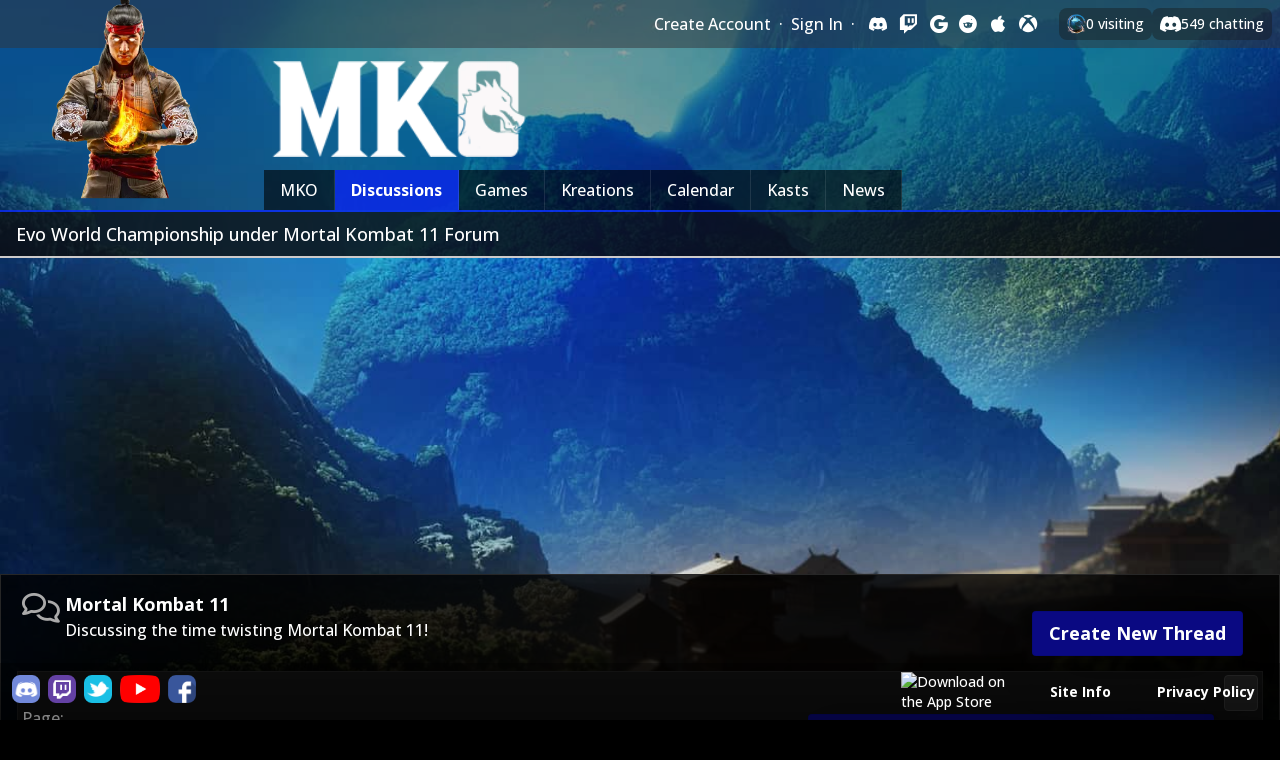

--- FILE ---
content_type: text/html; charset=utf-8
request_url: https://www.mortalkombatonline.com/d/forum/main.cds?name=mk11&st=Evo%20World%20Championship
body_size: 27722
content:
<!DOCTYPE html>
<html lang="en" prefix="og: http://ogp.me/ns#">
   <head>
        <title>Evo World Championship under Mortal Kombat 11 Forum - Mortal Kombat Online</title>

        
        <meta name="viewport" content="width=device-width, initial-scale=1, maximum-scale=1">
        <meta http-equiv="Accept-CH" content="DPR, Viewport-Width, Width">

        
        
    <!-- Start //fonts.googleapis.com/css?family=Open+Sans:300,500,700|Teko|Pontano+Sans|Source+Sans+Pro|PT+Sans&display=swap -->
    <noscript>
    <link href="//fonts.googleapis.com/css?family=Open+Sans:300,500,700|Teko|Pontano+Sans|Source+Sans+Pro|PT+Sans&display=swap" rel="stylesheet">
    </noscript>

    <link rel="stylesheet preload prefetch" as="style" href="//fonts.googleapis.com/css?family=Open+Sans:300,500,700|Teko|Pontano+Sans|Source+Sans+Pro|PT+Sans&display=swap" crossorigin="anonymous" media="print" onload="this.media='all'">
    <!-- End //fonts.googleapis.com/css?family=Open+Sans:300,500,700|Teko|Pontano+Sans|Source+Sans+Pro|PT+Sans&display=swap -->
    

        
        
        <meta content="rgb(10, 9, 130)" property="theme-color">
</meta>
<meta content="website" property="og:type">
</meta>
<meta content="https://www.mortalkombatonline.com/d/forum/main.cds?name=mk11&amp;st=Evo%20World%20Championship" property="og:url">
</meta>
<meta content="summary_large_image" property="twitter:card">
</meta>
<meta content="@MK_Online" property="twitter:site">
</meta>
<meta content="Evo World Championship under Mortal Kombat 11 Forum" name="title">
</meta>
<meta content="Evo World Championship under Mortal Kombat 11 Forum" name="og:title">
</meta>
<meta content="Evo World Championship under Mortal Kombat 11 Forum" name="twitter:title">
</meta>
<meta content="Tournaments, Kontent, Discussions and News about Mortal Kombat" property="description">
</meta>
<meta content="Tournaments, Kontent, Discussions and News about Mortal Kombat" property="og:description">
</meta>
<meta content="Tournaments, Kontent, Discussions and News about Mortal Kombat" property="twitter:description">
</meta>
<meta content="Mortal Kombat Online" property="og:site_name">
</meta>
        

        
        

        
        
        <meta name="apple-itunes-app" content="app-id=1501906810">
        

        <link class="tih-apple-touch-icon-120" rel="apple-touch-icon" sizes="120x120" href="https://www.mortalkombatonline.com/csb/9a3fe02a96e25badf9d5f70fd64c7862/content/sha256:5422aeb63d6a6a2e2837e6ae66965bdc96b3b726b7247d06d86df1b53556c871.webp">
        <link class="tih-fav-icon-32" rel="icon" type="image/png" sizes="32x32" href="https://www.mortalkombatonline.com/csb/81e3e015e41ea15f124d1d6bf519f1f7/content/sha256:4639ff34cc1d649903174acd53f1e726ce37c68154c186e6feae05117ea4991f.webp">
        <link class="tih-fav-icon-16" rel="icon" type="image/png" sizes="16x16" href="https://www.mortalkombatonline.com/csb/9fb0b6ab666706df24e75956e6bfea95/content/sha256:aafce4f70be4b82007fbf0eb1683c8a4152610992c8123a9aeb83b3bb489ef7b.webp">

        
        
        <meta http-equiv="Content-Security-Policy" content="upgrade-insecure-requests">
        

        
        
        <meta name="google-site-verification" content="9Id-wFynilEjpmRj0YWtXyvNrZkPqiB_0ZLhAI7eytk" />
        

        
        <link rel="stylesheet" href="/static/external/d1f5745b47764d2f25d9d3eab14ad331b3b1a00bbe74c7f35b689890ce1c7855.css" type="text/css">

        
        <style type="text/css">
            .scripting-disabled { display: none !important; }
        </style>
        <noscript>
            <style>
                .scripting-enabled { display: none !important; }
                .scripting-disabled { display: inline-block !important; }
                .svg {
                    visibility: visible !important;
                }
            </style>
        </noscript>

        
        <style type="text/css">
        body {
            color: white;
            font-family: 'Open Sans', sans-serif;

            background: linear-gradient(
                rgba(0, 0, 0, 0.1), 
                rgba(0, 0, 0, 0.1)
            ), url('https://www.mortalkombatonline.com/csb/3614480fbc08e92a05ee4b14b2291430/content/sha256:84056e4674a476b11eb37fc2b4e9f99c99519effc82071e61213908c172881af');

            background-attachment: fixed;
            background-repeat: no-repeat;
            background-color: black;
            background-size: cover;

            
            --background-color: rgb(205, 203, 203);  
            
            --highlight-color: rgb(10, 9, 130);  
            
            --highlight-color-partial: rgba(9, 14, 130, 0.5);  
            
            --highlight-color-muted: rgba(3, 12, 106, 0.33);  
            
            --active-section-color: rgba(10, 39, 231, 0.85);  
            
            --article-no-image-color: rgb(3, 2, 41);  
            
            --secondary-sidebar-color: rgb(0, 4, 113);  
            
            --svg-icon-color: rgb(10, 21, 136);  
            
            --link-color: rgb(251, 160, 12);  
            
            --link-hover-color: rgb(172, 109, 7);  
            
            --like-color: rgb(251, 160, 12);  
            
            --rank-frame-color: rgb(113, 0, 0);  
            
            --rank-primary-color: rgb(255, 255, 255);  
            
            --rank-secondary-color: rgba(69, 61, 61, 0.85);  
            
        }
        </style>

        
        <style type="text/css" id="theme-extra-css">
                .header-bar .character {
      top: -35px;
    }

        </style>
        

        
        <script type="text/javascript" src="/static/external/824f933d4a4b872dd0e550f0ddea353bd57c8847e0b4fa7ccbcdde22b5d91c46.js"   ></script>

        
        
        <link rel="stylesheet" href="/static/external/6623f05eadf95a1bf456a2b97a7821d16f643c56818bff496a12413b96bb2968.css" type="text/css">
        

        
        

        
        <!-- Google Ad preconnect -->
        <link rel="preconnect" href="https://adservice.google.com/">
        <link rel="preconnect" href="https://googleads.g.doubleclick.net/">
        <link rel="preconnect" href="https://www.googletagservices.com/">
        <link rel="preconnect" href="https://tpc.googlesyndication.com/">

        <script async src="https://pagead2.googlesyndication.com/pagead/js/adsbygoogle.js?client=ca-pub-7416077989944891" crossorigin="anonymous"></script>

        
   
   <style type="text/css">
      /*
! tailwindcss v3.3.3 | MIT License | https://tailwindcss.com
*/

/*
1. Prevent padding and border from affecting element width. (https://github.com/mozdevs/cssremedy/issues/4)
2. Allow adding a border to an element by just adding a border-width. (https://github.com/tailwindcss/tailwindcss/pull/116)
*/

*,
::before,
::after {
  box-sizing: border-box;
  /* 1 */
  border-width: 0;
  /* 2 */
  border-style: solid;
  /* 2 */
  border-color: #e5e7eb;
  /* 2 */
}

::before,
::after {
  --tw-content: '';
}

/*
1. Use a consistent sensible line-height in all browsers.
2. Prevent adjustments of font size after orientation changes in iOS.
3. Use a more readable tab size.
4. Use the user's configured `sans` font-family by default.
5. Use the user's configured `sans` font-feature-settings by default.
6. Use the user's configured `sans` font-variation-settings by default.
*/

html {
  line-height: 1.5;
  /* 1 */
  -webkit-text-size-adjust: 100%;
  /* 2 */
  -moz-tab-size: 4;
  /* 3 */
  -o-tab-size: 4;
     tab-size: 4;
  /* 3 */
  font-family: ui-sans-serif, system-ui, -apple-system, BlinkMacSystemFont, "Segoe UI", Roboto, "Helvetica Neue", Arial, "Noto Sans", sans-serif, "Apple Color Emoji", "Segoe UI Emoji", "Segoe UI Symbol", "Noto Color Emoji";
  /* 4 */
  font-feature-settings: normal;
  /* 5 */
  font-variation-settings: normal;
  /* 6 */
}

/*
1. Remove the margin in all browsers.
2. Inherit line-height from `html` so users can set them as a class directly on the `html` element.
*/

body {
  margin: 0;
  /* 1 */
  line-height: inherit;
  /* 2 */
}

/*
1. Add the correct height in Firefox.
2. Correct the inheritance of border color in Firefox. (https://bugzilla.mozilla.org/show_bug.cgi?id=190655)
3. Ensure horizontal rules are visible by default.
*/

hr {
  height: 0;
  /* 1 */
  color: inherit;
  /* 2 */
  border-top-width: 1px;
  /* 3 */
}

/*
Add the correct text decoration in Chrome, Edge, and Safari.
*/

abbr:where([title]) {
  -webkit-text-decoration: underline dotted;
          text-decoration: underline dotted;
}

/*
Remove the default font size and weight for headings.
*/

h1,
h2,
h3,
h4,
h5,
h6 {
  font-size: inherit;
  font-weight: inherit;
}

/*
Reset links to optimize for opt-in styling instead of opt-out.
*/

a {
  color: inherit;
  text-decoration: inherit;
}

/*
Add the correct font weight in Edge and Safari.
*/

b,
strong {
  font-weight: bolder;
}

/*
1. Use the user's configured `mono` font family by default.
2. Correct the odd `em` font sizing in all browsers.
*/

code,
kbd,
samp,
pre {
  font-family: ui-monospace, SFMono-Regular, Menlo, Monaco, Consolas, "Liberation Mono", "Courier New", monospace;
  /* 1 */
  font-size: 1em;
  /* 2 */
}

/*
Add the correct font size in all browsers.
*/

small {
  font-size: 80%;
}

/*
Prevent `sub` and `sup` elements from affecting the line height in all browsers.
*/

sub,
sup {
  font-size: 75%;
  line-height: 0;
  position: relative;
  vertical-align: baseline;
}

sub {
  bottom: -0.25em;
}

sup {
  top: -0.5em;
}

/*
1. Remove text indentation from table contents in Chrome and Safari. (https://bugs.chromium.org/p/chromium/issues/detail?id=999088, https://bugs.webkit.org/show_bug.cgi?id=201297)
2. Correct table border color inheritance in all Chrome and Safari. (https://bugs.chromium.org/p/chromium/issues/detail?id=935729, https://bugs.webkit.org/show_bug.cgi?id=195016)
3. Remove gaps between table borders by default.
*/

table {
  text-indent: 0;
  /* 1 */
  border-color: inherit;
  /* 2 */
  border-collapse: collapse;
  /* 3 */
}

/*
1. Change the font styles in all browsers.
2. Remove the margin in Firefox and Safari.
3. Remove default padding in all browsers.
*/

button,
input,
optgroup,
select,
textarea {
  font-family: inherit;
  /* 1 */
  font-feature-settings: inherit;
  /* 1 */
  font-variation-settings: inherit;
  /* 1 */
  font-size: 100%;
  /* 1 */
  font-weight: inherit;
  /* 1 */
  line-height: inherit;
  /* 1 */
  color: inherit;
  /* 1 */
  margin: 0;
  /* 2 */
  padding: 0;
  /* 3 */
}

/*
Remove the inheritance of text transform in Edge and Firefox.
*/

button,
select {
  text-transform: none;
}

/*
1. Correct the inability to style clickable types in iOS and Safari.
2. Remove default button styles.
*/

button,
[type='button'],
[type='reset'],
[type='submit'] {
  -webkit-appearance: button;
  /* 1 */
  background-color: transparent;
  /* 2 */
  background-image: none;
  /* 2 */
}

/*
Use the modern Firefox focus style for all focusable elements.
*/

:-moz-focusring {
  outline: auto;
}

/*
Remove the additional `:invalid` styles in Firefox. (https://github.com/mozilla/gecko-dev/blob/2f9eacd9d3d995c937b4251a5557d95d494c9be1/layout/style/res/forms.css#L728-L737)
*/

:-moz-ui-invalid {
  box-shadow: none;
}

/*
Add the correct vertical alignment in Chrome and Firefox.
*/

progress {
  vertical-align: baseline;
}

/*
Correct the cursor style of increment and decrement buttons in Safari.
*/

::-webkit-inner-spin-button,
::-webkit-outer-spin-button {
  height: auto;
}

/*
1. Correct the odd appearance in Chrome and Safari.
2. Correct the outline style in Safari.
*/

[type='search'] {
  -webkit-appearance: textfield;
  /* 1 */
  outline-offset: -2px;
  /* 2 */
}

/*
Remove the inner padding in Chrome and Safari on macOS.
*/

::-webkit-search-decoration {
  -webkit-appearance: none;
}

/*
1. Correct the inability to style clickable types in iOS and Safari.
2. Change font properties to `inherit` in Safari.
*/

::-webkit-file-upload-button {
  -webkit-appearance: button;
  /* 1 */
  font: inherit;
  /* 2 */
}

/*
Add the correct display in Chrome and Safari.
*/

summary {
  display: list-item;
}

/*
Removes the default spacing and border for appropriate elements.
*/

blockquote,
dl,
dd,
h1,
h2,
h3,
h4,
h5,
h6,
hr,
figure,
p,
pre {
  margin: 0;
}

fieldset {
  margin: 0;
  padding: 0;
}

legend {
  padding: 0;
}

ol,
ul,
menu {
  list-style: none;
  margin: 0;
  padding: 0;
}

/*
Reset default styling for dialogs.
*/

dialog {
  padding: 0;
}

/*
Prevent resizing textareas horizontally by default.
*/

textarea {
  resize: vertical;
}

/*
1. Reset the default placeholder opacity in Firefox. (https://github.com/tailwindlabs/tailwindcss/issues/3300)
2. Set the default placeholder color to the user's configured gray 400 color.
*/

input::-moz-placeholder, textarea::-moz-placeholder {
  opacity: 1;
  /* 1 */
  color: #9ca3af;
  /* 2 */
}

input::placeholder,
textarea::placeholder {
  opacity: 1;
  /* 1 */
  color: #9ca3af;
  /* 2 */
}

/*
Set the default cursor for buttons.
*/

button,
[role="button"] {
  cursor: pointer;
}

/*
Make sure disabled buttons don't get the pointer cursor.
*/

:disabled {
  cursor: default;
}

/*
1. Make replaced elements `display: block` by default. (https://github.com/mozdevs/cssremedy/issues/14)
2. Add `vertical-align: middle` to align replaced elements more sensibly by default. (https://github.com/jensimmons/cssremedy/issues/14#issuecomment-634934210)
   This can trigger a poorly considered lint error in some tools but is included by design.
*/

img,
svg,
video,
canvas,
audio,
iframe,
embed,
object {
  display: block;
  /* 1 */
  vertical-align: middle;
  /* 2 */
}

/*
Constrain images and videos to the parent width and preserve their intrinsic aspect ratio. (https://github.com/mozdevs/cssremedy/issues/14)
*/

img,
video {
  max-width: 100%;
  height: auto;
}

/* Make elements with the HTML hidden attribute stay hidden by default */

[hidden] {
  display: none;
}

* {
  scrollbar-color: initial;
  scrollbar-width: initial;
}

*, ::before, ::after {
  --tw-border-spacing-x: 0;
  --tw-border-spacing-y: 0;
  --tw-translate-x: 0;
  --tw-translate-y: 0;
  --tw-rotate: 0;
  --tw-skew-x: 0;
  --tw-skew-y: 0;
  --tw-scale-x: 1;
  --tw-scale-y: 1;
  --tw-pan-x:  ;
  --tw-pan-y:  ;
  --tw-pinch-zoom:  ;
  --tw-scroll-snap-strictness: proximity;
  --tw-gradient-from-position:  ;
  --tw-gradient-via-position:  ;
  --tw-gradient-to-position:  ;
  --tw-ordinal:  ;
  --tw-slashed-zero:  ;
  --tw-numeric-figure:  ;
  --tw-numeric-spacing:  ;
  --tw-numeric-fraction:  ;
  --tw-ring-inset:  ;
  --tw-ring-offset-width: 0px;
  --tw-ring-offset-color: #fff;
  --tw-ring-color: rgb(59 130 246 / 0.5);
  --tw-ring-offset-shadow: 0 0 #0000;
  --tw-ring-shadow: 0 0 #0000;
  --tw-shadow: 0 0 #0000;
  --tw-shadow-colored: 0 0 #0000;
  --tw-blur:  ;
  --tw-brightness:  ;
  --tw-contrast:  ;
  --tw-grayscale:  ;
  --tw-hue-rotate:  ;
  --tw-invert:  ;
  --tw-saturate:  ;
  --tw-sepia:  ;
  --tw-drop-shadow:  ;
  --tw-backdrop-blur:  ;
  --tw-backdrop-brightness:  ;
  --tw-backdrop-contrast:  ;
  --tw-backdrop-grayscale:  ;
  --tw-backdrop-hue-rotate:  ;
  --tw-backdrop-invert:  ;
  --tw-backdrop-opacity:  ;
  --tw-backdrop-saturate:  ;
  --tw-backdrop-sepia:  ;
}

::backdrop {
  --tw-border-spacing-x: 0;
  --tw-border-spacing-y: 0;
  --tw-translate-x: 0;
  --tw-translate-y: 0;
  --tw-rotate: 0;
  --tw-skew-x: 0;
  --tw-skew-y: 0;
  --tw-scale-x: 1;
  --tw-scale-y: 1;
  --tw-pan-x:  ;
  --tw-pan-y:  ;
  --tw-pinch-zoom:  ;
  --tw-scroll-snap-strictness: proximity;
  --tw-gradient-from-position:  ;
  --tw-gradient-via-position:  ;
  --tw-gradient-to-position:  ;
  --tw-ordinal:  ;
  --tw-slashed-zero:  ;
  --tw-numeric-figure:  ;
  --tw-numeric-spacing:  ;
  --tw-numeric-fraction:  ;
  --tw-ring-inset:  ;
  --tw-ring-offset-width: 0px;
  --tw-ring-offset-color: #fff;
  --tw-ring-color: rgb(59 130 246 / 0.5);
  --tw-ring-offset-shadow: 0 0 #0000;
  --tw-ring-shadow: 0 0 #0000;
  --tw-shadow: 0 0 #0000;
  --tw-shadow-colored: 0 0 #0000;
  --tw-blur:  ;
  --tw-brightness:  ;
  --tw-contrast:  ;
  --tw-grayscale:  ;
  --tw-hue-rotate:  ;
  --tw-invert:  ;
  --tw-saturate:  ;
  --tw-sepia:  ;
  --tw-drop-shadow:  ;
  --tw-backdrop-blur:  ;
  --tw-backdrop-brightness:  ;
  --tw-backdrop-contrast:  ;
  --tw-backdrop-grayscale:  ;
  --tw-backdrop-hue-rotate:  ;
  --tw-backdrop-invert:  ;
  --tw-backdrop-opacity:  ;
  --tw-backdrop-saturate:  ;
  --tw-backdrop-sepia:  ;
}

.container {
  width: 100%;
}

@media (min-width: 640px) {
  .container {
    max-width: 640px;
  }
}

@media (min-width: 768px) {
  .container {
    max-width: 768px;
  }
}

@media (min-width: 1024px) {
  .container {
    max-width: 1024px;
  }
}

@media (min-width: 1280px) {
  .container {
    max-width: 1280px;
  }
}

@media (min-width: 1536px) {
  .container {
    max-width: 1536px;
  }
}

.pointer-events-none {
  pointer-events: none;
}

.visible {
  visibility: visible;
}

.collapse {
  visibility: collapse;
}

.static {
  position: static;
}

.fixed {
  position: fixed;
}

.absolute {
  position: absolute;
}

.relative {
  position: relative;
}

.sticky {
  position: sticky;
}

.-bottom-1 {
  bottom: -0.25rem;
}

.-left-\[300px\] {
  left: -300px;
}

.bottom-0 {
  bottom: 0px;
}

.bottom-2 {
  bottom: 0.5rem;
}

.left-0 {
  left: 0px;
}

.left-\[-16px\] {
  left: -16px;
}

.left-\[-99999px\] {
  left: -99999px;
}

.right-0 {
  right: 0px;
}

.right-1 {
  right: 0.25rem;
}

.right-2 {
  right: 0.5rem;
}

.top-0 {
  top: 0px;
}

.top-4 {
  top: 1rem;
}

.top-5 {
  top: 1.25rem;
}

.top-8 {
  top: 2rem;
}

.top-\[-10px\] {
  top: -10px;
}

.top-\[-4px\] {
  top: -4px;
}

.top-\[0\] {
  top: 0;
}

.top-\[6px\] {
  top: 6px;
}

.z-10 {
  z-index: 10;
}

.z-20 {
  z-index: 20;
}

.z-30 {
  z-index: 30;
}

.z-40 {
  z-index: 40;
}

.z-50 {
  z-index: 50;
}

.z-\[20\] {
  z-index: 20;
}

.z-\[99999\] {
  z-index: 99999;
}

.z-\[9999\] {
  z-index: 9999;
}

.z-\[999\] {
  z-index: 999;
}

.col-\[1\/4\] {
  grid-column: 1/4;
}

.col-\[1\] {
  grid-column: 1;
}

.col-\[2\/4\] {
  grid-column: 2/4;
}

.col-\[2\] {
  grid-column: 2;
}

.col-\[3\] {
  grid-column: 3;
}

.col-start-1 {
  grid-column-start: 1;
}

.col-start-2 {
  grid-column-start: 2;
}

.col-start-3 {
  grid-column-start: 3;
}

.col-start-4 {
  grid-column-start: 4;
}

.col-end-2 {
  grid-column-end: 2;
}

.col-end-3 {
  grid-column-end: 3;
}

.col-end-4 {
  grid-column-end: 4;
}

.col-end-5 {
  grid-column-end: 5;
}

.row-\[1\/4\] {
  grid-row: 1/4;
}

.row-\[1\/5\] {
  grid-row: 1/5;
}

.row-\[1\] {
  grid-row: 1;
}

.row-\[2\/3\] {
  grid-row: 2/3;
}

.row-\[2\] {
  grid-row: 2;
}

.row-\[3\/4\] {
  grid-row: 3/4;
}

.row-\[3\/6\] {
  grid-row: 3/6;
}

.row-\[4\] {
  grid-row: 4;
}

.row-\[5\] {
  grid-row: 5;
}

.row-\[6\] {
  grid-row: 6;
}

.row-start-1 {
  grid-row-start: 1;
}

.row-start-2 {
  grid-row-start: 2;
}

.row-start-3 {
  grid-row-start: 3;
}

.row-start-4 {
  grid-row-start: 4;
}

.row-start-5 {
  grid-row-start: 5;
}

.row-end-2 {
  grid-row-end: 2;
}

.row-end-3 {
  grid-row-end: 3;
}

.row-end-4 {
  grid-row-end: 4;
}

.row-end-5 {
  grid-row-end: 5;
}

.row-end-6 {
  grid-row-end: 6;
}

.m-0 {
  margin: 0px;
}

.m-2 {
  margin: 0.5rem;
}

.mx-auto {
  margin-left: auto;
  margin-right: auto;
}

.-mb-4 {
  margin-bottom: -1rem;
}

.-mb-px {
  margin-bottom: -1px;
}

.-mt-1 {
  margin-top: -0.25rem;
}

.mb-1 {
  margin-bottom: 0.25rem;
}

.mb-10 {
  margin-bottom: 2.5rem;
}

.mb-2 {
  margin-bottom: 0.5rem;
}

.mb-20 {
  margin-bottom: 5rem;
}

.mb-3 {
  margin-bottom: 0.75rem;
}

.mb-4 {
  margin-bottom: 1rem;
}

.mb-6 {
  margin-bottom: 1.5rem;
}

.mb-8 {
  margin-bottom: 2rem;
}

.mb-\[54px\] {
  margin-bottom: 54px;
}

.ml-1 {
  margin-left: 0.25rem;
}

.ml-10 {
  margin-left: 2.5rem;
}

.ml-3 {
  margin-left: 0.75rem;
}

.ml-4 {
  margin-left: 1rem;
}

.ml-\[-5px\] {
  margin-left: -5px;
}

.mr-1 {
  margin-right: 0.25rem;
}

.mr-10 {
  margin-right: 2.5rem;
}

.mr-2 {
  margin-right: 0.5rem;
}

.mr-4 {
  margin-right: 1rem;
}

.mt-1 {
  margin-top: 0.25rem;
}

.mt-2 {
  margin-top: 0.5rem;
}

.mt-3 {
  margin-top: 0.75rem;
}

.mt-4 {
  margin-top: 1rem;
}

.mt-5 {
  margin-top: 1.25rem;
}

.mt-8 {
  margin-top: 2rem;
}

.mt-\[10px\] {
  margin-top: 10px;
}

.line-clamp-1 {
  overflow: hidden;
  display: -webkit-box;
  -webkit-box-orient: vertical;
  -webkit-line-clamp: 1;
}

.line-clamp-2 {
  overflow: hidden;
  display: -webkit-box;
  -webkit-box-orient: vertical;
  -webkit-line-clamp: 2;
}

.line-clamp-3 {
  overflow: hidden;
  display: -webkit-box;
  -webkit-box-orient: vertical;
  -webkit-line-clamp: 3;
}

.block {
  display: block;
}

.inline-block {
  display: inline-block;
}

.inline {
  display: inline;
}

.flex {
  display: flex;
}

.inline-flex {
  display: inline-flex;
}

.table {
  display: table;
}

.grid {
  display: grid;
}

.inline-grid {
  display: inline-grid;
}

.contents {
  display: contents;
}

.hidden {
  display: none;
}

.aspect-square {
  aspect-ratio: 1 / 1;
}

.h-10 {
  height: 2.5rem;
}

.h-16 {
  height: 4rem;
}

.h-24 {
  height: 6rem;
}

.h-28 {
  height: 7rem;
}

.h-40 {
  height: 10rem;
}

.h-5 {
  height: 1.25rem;
}

.h-6 {
  height: 1.5rem;
}

.h-\[100px\] {
  height: 100px;
}

.h-\[10px\] {
  height: 10px;
}

.h-\[120px\] {
  height: 120px;
}

.h-\[125px\] {
  height: 125px;
}

.h-\[14px\] {
  height: 14px;
}

.h-\[150px\] {
  height: 150px;
}

.h-\[154px\] {
  height: 154px;
}

.h-\[16px\] {
  height: 16px;
}

.h-\[18px\] {
  height: 18px;
}

.h-\[1rem\] {
  height: 1rem;
}

.h-\[200px\] {
  height: 200px;
}

.h-\[20px\] {
  height: 20px;
}

.h-\[24px\] {
  height: 24px;
}

.h-\[25px\] {
  height: 25px;
}

.h-\[26px\] {
  height: 26px;
}

.h-\[275px\] {
  height: 275px;
}

.h-\[28px\] {
  height: 28px;
}

.h-\[2px\] {
  height: 2px;
}

.h-\[30px\] {
  height: 30px;
}

.h-\[32px\] {
  height: 32px;
}

.h-\[35px\] {
  height: 35px;
}

.h-\[36px\] {
  height: 36px;
}

.h-\[40px\] {
  height: 40px;
}

.h-\[50px\] {
  height: 50px;
}

.h-\[56px\] {
  height: 56px;
}

.h-\[595px\] {
  height: 595px;
}

.h-\[60px\] {
  height: 60px;
}

.h-\[655px\] {
  height: 655px;
}

.h-\[675px\] {
  height: 675px;
}

.h-\[80\%\] {
  height: 80%;
}

.h-\[8px\] {
  height: 8px;
}

.h-\[96px\] {
  height: 96px;
}

.h-full {
  height: 100%;
}

.max-h-\[100px\] {
  max-height: 100px;
}

.max-h-\[120px\] {
  max-height: 120px;
}

.max-h-\[200px\] {
  max-height: 200px;
}

.max-h-\[300px\] {
  max-height: 300px;
}

.max-h-\[30px\] {
  max-height: 30px;
}

.max-h-\[40px\] {
  max-height: 40px;
}

.max-h-\[48px\] {
  max-height: 48px;
}

.max-h-\[500px\] {
  max-height: 500px;
}

.max-h-\[50px\] {
  max-height: 50px;
}

.max-h-\[70px\] {
  max-height: 70px;
}

.min-h-\[120px\] {
  min-height: 120px;
}

.min-h-\[25px\] {
  min-height: 25px;
}

.\!w-\[400px\] {
  width: 400px !important;
}

.w-10 {
  width: 2.5rem;
}

.w-16 {
  width: 4rem;
}

.w-28 {
  width: 7rem;
}

.w-48 {
  width: 12rem;
}

.w-5 {
  width: 1.25rem;
}

.w-6 {
  width: 1.5rem;
}

.w-80 {
  width: 20rem;
}

.w-\[10px\] {
  width: 10px;
}

.w-\[1200px\] {
  width: 1200px;
}

.w-\[120px\] {
  width: 120px;
}

.w-\[14px\] {
  width: 14px;
}

.w-\[18px\] {
  width: 18px;
}

.w-\[20px\] {
  width: 20px;
}

.w-\[240px\] {
  width: 240px;
}

.w-\[24px\] {
  width: 24px;
}

.w-\[25px\] {
  width: 25px;
}

.w-\[300px\] {
  width: 300px;
}

.w-\[30px\] {
  width: 30px;
}

.w-\[368px\] {
  width: 368px;
}

.w-\[36px\] {
  width: 36px;
}

.w-\[380px\] {
  width: 380px;
}

.w-\[40px\] {
  width: 40px;
}

.w-\[44px\] {
  width: 44px;
}

.w-\[450px\] {
  width: 450px;
}

.w-\[48px\] {
  width: 48px;
}

.w-\[80px\] {
  width: 80px;
}

.w-\[8px\] {
  width: 8px;
}

.w-full {
  width: 100%;
}

.max-w-\[180px\] {
  max-width: 180px;
}

.max-w-full {
  max-width: 100%;
}

.border-collapse {
  border-collapse: collapse;
}

.transform {
  transform: translate(var(--tw-translate-x), var(--tw-translate-y)) rotate(var(--tw-rotate)) skewX(var(--tw-skew-x)) skewY(var(--tw-skew-y)) scaleX(var(--tw-scale-x)) scaleY(var(--tw-scale-y));
}

@keyframes pulse {
  50% {
    opacity: .5;
  }
}

.animate-pulse {
  animation: pulse 2s cubic-bezier(0.4, 0, 0.6, 1) infinite;
}

.cursor-default {
  cursor: default;
}

.cursor-pointer {
  cursor: pointer;
}

.resize {
  resize: both;
}

.list-none {
  list-style-type: none;
}

.grid-cols-12 {
  grid-template-columns: repeat(12, minmax(0, 1fr));
}

.grid-cols-2 {
  grid-template-columns: repeat(2, minmax(0, 1fr));
}

.grid-cols-\[1fr\2c 1fr\2c 1fr\2c 1fr\2c 1fr\2c 1fr\2c 1fr\] {
  grid-template-columns: 1fr 1fr 1fr 1fr 1fr 1fr 1fr;
}

.grid-cols-\[1fr\2c auto\2c auto\] {
  grid-template-columns: 1fr auto auto;
}

.grid-cols-\[1fr\2c auto\] {
  grid-template-columns: 1fr auto;
}

.grid-cols-\[30px\2c 250px\2c 300px\2c 1fr\] {
  grid-template-columns: 30px 250px 300px 1fr;
}

.grid-cols-\[40px\2c auto\2c 1fr\2c auto\] {
  grid-template-columns: 40px auto 1fr auto;
}

.grid-cols-\[auto\2c 150px\2c 300px\2c 1fr\] {
  grid-template-columns: auto 150px 300px 1fr;
}

.grid-cols-\[auto\2c 1fr\2c auto\2c auto\] {
  grid-template-columns: auto 1fr auto auto;
}

.grid-cols-\[auto\2c 1fr\2c auto\] {
  grid-template-columns: auto 1fr auto;
}

.grid-cols-\[auto\2c 1fr\] {
  grid-template-columns: auto 1fr;
}

.grid-cols-\[auto\2c auto\2c 1fr\2c auto\] {
  grid-template-columns: auto auto 1fr auto;
}

.grid-cols-\[auto\2c auto\2c 1fr\] {
  grid-template-columns: auto auto 1fr;
}

.grid-cols-\[auto\2c auto\2c auto\2c 1fr\2c auto\2c auto\] {
  grid-template-columns: auto auto auto 1fr auto auto;
}

.grid-cols-\[auto\2c auto\2c auto\2c auto\2c auto\2c auto\2c auto\2c auto\2c auto\2c auto\2c auto\2c auto\2c 1fr\] {
  grid-template-columns: auto auto auto auto auto auto auto auto auto auto auto auto 1fr;
}

.grid-cols-\[auto\2c auto\2c auto\2c auto\2c auto\2c auto\2c auto\2c auto\2c auto\] {
  grid-template-columns: auto auto auto auto auto auto auto auto auto;
}

.grid-cols-\[auto\2c auto\2c auto\2c auto\2c auto\2c auto\2c auto\2c auto\] {
  grid-template-columns: auto auto auto auto auto auto auto auto;
}

.grid-cols-\[auto\2c auto\2c auto\2c auto\2c auto\2c auto\2c auto\] {
  grid-template-columns: auto auto auto auto auto auto auto;
}

.grid-cols-\[auto\2c auto\2c auto\2c auto\2c auto\2c auto\] {
  grid-template-columns: auto auto auto auto auto auto;
}

.grid-cols-\[auto\2c auto\2c auto\2c auto\2c auto\] {
  grid-template-columns: auto auto auto auto auto;
}

.grid-cols-\[auto\2c auto\2c auto\2c auto\] {
  grid-template-columns: auto auto auto auto;
}

.grid-cols-\[auto\2c auto\2c auto\] {
  grid-template-columns: auto auto auto;
}

.grid-cols-\[auto\2c auto\] {
  grid-template-columns: auto auto;
}

.grid-cols-\[auto\] {
  grid-template-columns: auto;
}

.grid-rows-\[10px\2c auto\2c auto\2c auto\2c auto\] {
  grid-template-rows: 10px auto auto auto auto;
}

.grid-rows-\[1fr\2c auto\2c auto\2c auto\2c auto\2c auto\] {
  grid-template-rows: 1fr auto auto auto auto auto;
}

.grid-rows-\[1fr\2c auto\2c auto\2c auto\] {
  grid-template-rows: 1fr auto auto auto;
}

.grid-rows-\[1fr\2c auto\] {
  grid-template-rows: 1fr auto;
}

.grid-rows-\[200px\2c auto\2c auto\2c auto\] {
  grid-template-rows: 200px auto auto auto;
}

.grid-rows-\[auto\2c 1fr\2c auto\] {
  grid-template-rows: auto 1fr auto;
}

.grid-rows-\[auto\2c 1fr\] {
  grid-template-rows: auto 1fr;
}

.grid-rows-\[auto\2c auto\2c auto\] {
  grid-template-rows: auto auto auto;
}

.grid-rows-\[auto\2c auto\] {
  grid-template-rows: auto auto;
}

.flex-col {
  flex-direction: column;
}

.flex-wrap {
  flex-wrap: wrap;
}

.items-end {
  align-items: flex-end;
}

.items-center {
  align-items: center;
}

.items-baseline {
  align-items: baseline;
}

.justify-end {
  justify-content: flex-end;
}

.justify-center {
  justify-content: center;
}

.justify-items-center {
  justify-items: center;
}

.gap-1 {
  gap: 0.25rem;
}

.gap-2 {
  gap: 0.5rem;
}

.gap-3 {
  gap: 0.75rem;
}

.gap-4 {
  gap: 1rem;
}

.gap-6 {
  gap: 1.5rem;
}

.gap-\[30px\] {
  gap: 30px;
}

.self-end {
  align-self: flex-end;
}

.self-center {
  align-self: center;
}

.overflow-auto {
  overflow: auto;
}

.overflow-hidden {
  overflow: hidden;
}

.overflow-y-auto {
  overflow-y: auto;
}

.overflow-x-hidden {
  overflow-x: hidden;
}

.text-ellipsis {
  text-overflow: ellipsis;
}

.whitespace-nowrap {
  white-space: nowrap;
}

.whitespace-pre-line {
  white-space: pre-line;
}

.whitespace-pre-wrap {
  white-space: pre-wrap;
}

.rounded {
  border-radius: 0.25rem;
}

.rounded-full {
  border-radius: 9999px;
}

.rounded-lg {
  border-radius: 0.5rem;
}

.rounded-md {
  border-radius: 0.375rem;
}

.rounded-xl {
  border-radius: 0.75rem;
}

.border {
  border-width: 1px;
}

.border-2 {
  border-width: 2px;
}

.border-4 {
  border-width: 4px;
}

.border-b {
  border-bottom-width: 1px;
}

.border-b-2 {
  border-bottom-width: 2px;
}

.border-l-2 {
  border-left-width: 2px;
}

.border-l-4 {
  border-left-width: 4px;
}

.border-r {
  border-right-width: 1px;
}

.border-t {
  border-top-width: 1px;
}

.border-t-2 {
  border-top-width: 2px;
}

.\!border-\[var\(--show-color\)\] {
  border-color: var(--show-color) !important;
}

.border-\[\#23a559\] {
  --tw-border-opacity: 1;
  border-color: rgb(35 165 89 / var(--tw-border-opacity));
}

.border-\[\#5865F2\] {
  --tw-border-opacity: 1;
  border-color: rgb(88 101 242 / var(--tw-border-opacity));
}

.border-\[var\(--background-color\)\] {
  border-color: var(--background-color);
}

.border-\[var\(--category-color\)\] {
  border-color: var(--category-color);
}

.border-\[var\(--extension-color\)\] {
  border-color: var(--extension-color);
}

.border-\[var\(--game-color\)\] {
  border-color: var(--game-color);
}

.border-\[var\(--highlight-color\)\] {
  border-color: var(--highlight-color);
}

.border-amber-500 {
  --tw-border-opacity: 1;
  border-color: rgb(245 158 11 / var(--tw-border-opacity));
}

.border-black {
  --tw-border-opacity: 1;
  border-color: rgb(0 0 0 / var(--tw-border-opacity));
}

.border-blue-500 {
  --tw-border-opacity: 1;
  border-color: rgb(59 130 246 / var(--tw-border-opacity));
}

.border-gray-200 {
  --tw-border-opacity: 1;
  border-color: rgb(229 231 235 / var(--tw-border-opacity));
}

.border-gray-300 {
  --tw-border-opacity: 1;
  border-color: rgb(209 213 219 / var(--tw-border-opacity));
}

.border-gray-700 {
  --tw-border-opacity: 1;
  border-color: rgb(55 65 81 / var(--tw-border-opacity));
}

.border-neutral-500 {
  --tw-border-opacity: 1;
  border-color: rgb(115 115 115 / var(--tw-border-opacity));
}

.border-neutral-600 {
  --tw-border-opacity: 1;
  border-color: rgb(82 82 82 / var(--tw-border-opacity));
}

.border-neutral-700 {
  --tw-border-opacity: 1;
  border-color: rgb(64 64 64 / var(--tw-border-opacity));
}

.border-neutral-800 {
  --tw-border-opacity: 1;
  border-color: rgb(38 38 38 / var(--tw-border-opacity));
}

.border-neutral-900 {
  --tw-border-opacity: 1;
  border-color: rgb(23 23 23 / var(--tw-border-opacity));
}

.border-red-500 {
  --tw-border-opacity: 1;
  border-color: rgb(239 68 68 / var(--tw-border-opacity));
}

.border-slate-200 {
  --tw-border-opacity: 1;
  border-color: rgb(226 232 240 / var(--tw-border-opacity));
}

.border-slate-500 {
  --tw-border-opacity: 1;
  border-color: rgb(100 116 139 / var(--tw-border-opacity));
}

.border-slate-700 {
  --tw-border-opacity: 1;
  border-color: rgb(51 65 85 / var(--tw-border-opacity));
}

.border-transparent {
  border-color: transparent;
}

.border-white {
  --tw-border-opacity: 1;
  border-color: rgb(255 255 255 / var(--tw-border-opacity));
}

.border-white\/10 {
  border-color: rgb(255 255 255 / 0.1);
}

.border-yellow-400 {
  --tw-border-opacity: 1;
  border-color: rgb(250 204 21 / var(--tw-border-opacity));
}

.border-b-\[var\(--background-color\)\] {
  border-bottom-color: var(--background-color);
}

.border-t-\[var\(--active-section-color\)\] {
  border-top-color: var(--active-section-color);
}

.\!bg-\[var\(--active-section-color\)\] {
  background-color: var(--active-section-color) !important;
}

.\!bg-neutral-900 {
  --tw-bg-opacity: 1 !important;
  background-color: rgb(23 23 23 / var(--tw-bg-opacity)) !important;
}

.\!bg-slate-700 {
  --tw-bg-opacity: 1 !important;
  background-color: rgb(51 65 85 / var(--tw-bg-opacity)) !important;
}

.bg-\[\#23a559\] {
  --tw-bg-opacity: 1;
  background-color: rgb(35 165 89 / var(--tw-bg-opacity));
}

.bg-\[\#32353a80\] {
  background-color: #32353a80;
}

.bg-\[\#5865F2\] {
  --tw-bg-opacity: 1;
  background-color: rgb(88 101 242 / var(--tw-bg-opacity));
}

.bg-\[--category-color\] {
  background-color: var(--category-color);
}

.bg-\[--highlight-color-muted\] {
  background-color: var(--highlight-color-muted);
}

.bg-\[var\(--category-color\)\] {
  background-color: var(--category-color);
}

.bg-\[var\(--highlight-color\)\] {
  background-color: var(--highlight-color);
}

.bg-amber-500\/10 {
  background-color: rgb(245 158 11 / 0.1);
}

.bg-amber-500\/20 {
  background-color: rgb(245 158 11 / 0.2);
}

.bg-amber-500\/30 {
  background-color: rgb(245 158 11 / 0.3);
}

.bg-amber-500\/50 {
  background-color: rgb(245 158 11 / 0.5);
}

.bg-black {
  --tw-bg-opacity: 1;
  background-color: rgb(0 0 0 / var(--tw-bg-opacity));
}

.bg-black\/20 {
  background-color: rgb(0 0 0 / 0.2);
}

.bg-black\/30 {
  background-color: rgb(0 0 0 / 0.3);
}

.bg-black\/40 {
  background-color: rgb(0 0 0 / 0.4);
}

.bg-black\/50 {
  background-color: rgb(0 0 0 / 0.5);
}

.bg-black\/60 {
  background-color: rgb(0 0 0 / 0.6);
}

.bg-black\/70 {
  background-color: rgb(0 0 0 / 0.7);
}

.bg-black\/80 {
  background-color: rgb(0 0 0 / 0.8);
}

.bg-black\/90 {
  background-color: rgb(0 0 0 / 0.9);
}

.bg-blue-500 {
  --tw-bg-opacity: 1;
  background-color: rgb(59 130 246 / var(--tw-bg-opacity));
}

.bg-blue-700 {
  --tw-bg-opacity: 1;
  background-color: rgb(29 78 216 / var(--tw-bg-opacity));
}

.bg-emerald-500 {
  --tw-bg-opacity: 1;
  background-color: rgb(16 185 129 / var(--tw-bg-opacity));
}

.bg-gray-50 {
  --tw-bg-opacity: 1;
  background-color: rgb(249 250 251 / var(--tw-bg-opacity));
}

.bg-gray-700 {
  --tw-bg-opacity: 1;
  background-color: rgb(55 65 81 / var(--tw-bg-opacity));
}

.bg-gray-950 {
  --tw-bg-opacity: 1;
  background-color: rgb(3 7 18 / var(--tw-bg-opacity));
}

.bg-green-700 {
  --tw-bg-opacity: 1;
  background-color: rgb(21 128 61 / var(--tw-bg-opacity));
}

.bg-neutral-600 {
  --tw-bg-opacity: 1;
  background-color: rgb(82 82 82 / var(--tw-bg-opacity));
}

.bg-neutral-700 {
  --tw-bg-opacity: 1;
  background-color: rgb(64 64 64 / var(--tw-bg-opacity));
}

.bg-neutral-700\/20 {
  background-color: rgb(64 64 64 / 0.2);
}

.bg-neutral-800 {
  --tw-bg-opacity: 1;
  background-color: rgb(38 38 38 / var(--tw-bg-opacity));
}

.bg-neutral-800\/60 {
  background-color: rgb(38 38 38 / 0.6);
}

.bg-neutral-800\/80 {
  background-color: rgb(38 38 38 / 0.8);
}

.bg-neutral-800\/90 {
  background-color: rgb(38 38 38 / 0.9);
}

.bg-neutral-900 {
  --tw-bg-opacity: 1;
  background-color: rgb(23 23 23 / var(--tw-bg-opacity));
}

.bg-neutral-900\/40 {
  background-color: rgb(23 23 23 / 0.4);
}

.bg-neutral-900\/90 {
  background-color: rgb(23 23 23 / 0.9);
}

.bg-neutral-950 {
  --tw-bg-opacity: 1;
  background-color: rgb(10 10 10 / var(--tw-bg-opacity));
}

.bg-neutral-950\/80 {
  background-color: rgb(10 10 10 / 0.8);
}

.bg-orange-500 {
  --tw-bg-opacity: 1;
  background-color: rgb(249 115 22 / var(--tw-bg-opacity));
}

.bg-purple-500 {
  --tw-bg-opacity: 1;
  background-color: rgb(168 85 247 / var(--tw-bg-opacity));
}

.bg-red-500 {
  --tw-bg-opacity: 1;
  background-color: rgb(239 68 68 / var(--tw-bg-opacity));
}

.bg-red-500\/20 {
  background-color: rgb(239 68 68 / 0.2);
}

.bg-red-500\/50 {
  background-color: rgb(239 68 68 / 0.5);
}

.bg-red-800\/40 {
  background-color: rgb(153 27 27 / 0.4);
}

.bg-red-900 {
  --tw-bg-opacity: 1;
  background-color: rgb(127 29 29 / var(--tw-bg-opacity));
}

.bg-slate-700 {
  --tw-bg-opacity: 1;
  background-color: rgb(51 65 85 / var(--tw-bg-opacity));
}

.bg-slate-800 {
  --tw-bg-opacity: 1;
  background-color: rgb(30 41 59 / var(--tw-bg-opacity));
}

.bg-teal-500 {
  --tw-bg-opacity: 1;
  background-color: rgb(20 184 166 / var(--tw-bg-opacity));
}

.bg-transparent {
  background-color: transparent;
}

.bg-white\/10 {
  background-color: rgb(255 255 255 / 0.1);
}

.bg-white\/20 {
  background-color: rgb(255 255 255 / 0.2);
}

.bg-yellow-500 {
  --tw-bg-opacity: 1;
  background-color: rgb(234 179 8 / var(--tw-bg-opacity));
}

.bg-\[url\(\'\/static\/img\/canvas\.jpg\'\)\] {
  background-image: url('/static/img/canvas.jpg');
}

.bg-\[url\(\'\/static\/img\/dark-paper\.png\'\)\] {
  background-image: url('/static/img/dark-paper.png');
}

.bg-\[url\(\'\/static\/img\/fight-klub-cover\.png\'\)\] {
  background-image: url('/static/img/fight-klub-cover.png');
}

.bg-\[url\(\'\/static\/svg\/game-match\.svg\'\)\] {
  background-image: url('/static/svg/game-match.svg');
}

.bg-gradient-to-b {
  background-image: linear-gradient(to bottom, var(--tw-gradient-stops));
}

.from-\[var\(--show-color\)\] {
  --tw-gradient-from: var(--show-color) var(--tw-gradient-from-position);
  --tw-gradient-to: rgb(255 255 255 / 0) var(--tw-gradient-to-position);
  --tw-gradient-stops: var(--tw-gradient-from), var(--tw-gradient-to);
}

.from-\[var\(--sub-color\)\] {
  --tw-gradient-from: var(--sub-color) var(--tw-gradient-from-position);
  --tw-gradient-to: rgb(255 255 255 / 0) var(--tw-gradient-to-position);
  --tw-gradient-stops: var(--tw-gradient-from), var(--tw-gradient-to);
}

.from-\[var\(--user-color\)\] {
  --tw-gradient-from: var(--user-color) var(--tw-gradient-from-position);
  --tw-gradient-to: rgb(255 255 255 / 0) var(--tw-gradient-to-position);
  --tw-gradient-stops: var(--tw-gradient-from), var(--tw-gradient-to);
}

.from-black\/30 {
  --tw-gradient-from: rgb(0 0 0 / 0.3) var(--tw-gradient-from-position);
  --tw-gradient-to: rgb(0 0 0 / 0) var(--tw-gradient-to-position);
  --tw-gradient-stops: var(--tw-gradient-from), var(--tw-gradient-to);
}

.from-neutral-950 {
  --tw-gradient-from: #0a0a0a var(--tw-gradient-from-position);
  --tw-gradient-to: rgb(10 10 10 / 0) var(--tw-gradient-to-position);
  --tw-gradient-stops: var(--tw-gradient-from), var(--tw-gradient-to);
}

.from-neutral-950\/90 {
  --tw-gradient-from: rgb(10 10 10 / 0.9) var(--tw-gradient-from-position);
  --tw-gradient-to: rgb(10 10 10 / 0) var(--tw-gradient-to-position);
  --tw-gradient-stops: var(--tw-gradient-from), var(--tw-gradient-to);
}

.to-\[var\(--highlight-color-muted\)\] {
  --tw-gradient-to: var(--highlight-color-muted) var(--tw-gradient-to-position);
}

.to-\[var\(--show-color\)\] {
  --tw-gradient-to: var(--show-color) var(--tw-gradient-to-position);
}

.to-\[var\(--user-color-darker\)\] {
  --tw-gradient-to: var(--user-color-darker) var(--tw-gradient-to-position);
}

.to-black\/50 {
  --tw-gradient-to: rgb(0 0 0 / 0.5) var(--tw-gradient-to-position);
}

.to-neutral-950\/80 {
  --tw-gradient-to: rgb(10 10 10 / 0.8) var(--tw-gradient-to-position);
}

.bg-cover {
  background-size: cover;
}

.bg-center {
  background-position: center;
}

.object-contain {
  -o-object-fit: contain;
     object-fit: contain;
}

.object-cover {
  -o-object-fit: cover;
     object-fit: cover;
}

.object-scale-down {
  -o-object-fit: scale-down;
     object-fit: scale-down;
}

.\!p-1 {
  padding: 0.25rem !important;
}

.p-1 {
  padding: 0.25rem;
}

.p-2 {
  padding: 0.5rem;
}

.p-2\.5 {
  padding: 0.625rem;
}

.p-3 {
  padding: 0.75rem;
}

.p-4 {
  padding: 1rem;
}

.p-6 {
  padding: 1.5rem;
}

.p-\[5px\] {
  padding: 5px;
}

.pb-0 {
  padding-bottom: 0px;
}

.pb-4 {
  padding-bottom: 1rem;
}

.pb-6 {
  padding-bottom: 1.5rem;
}

.pl-0 {
  padding-left: 0px;
}

.pl-1 {
  padding-left: 0.25rem;
}

.pl-2 {
  padding-left: 0.5rem;
}

.pl-3 {
  padding-left: 0.75rem;
}

.pl-4 {
  padding-left: 1rem;
}

.pl-5 {
  padding-left: 1.25rem;
}

.pl-6 {
  padding-left: 1.5rem;
}

.pl-8 {
  padding-left: 2rem;
}

.pr-0 {
  padding-right: 0px;
}

.pr-1 {
  padding-right: 0.25rem;
}

.pr-2 {
  padding-right: 0.5rem;
}

.pr-3 {
  padding-right: 0.75rem;
}

.pr-4 {
  padding-right: 1rem;
}

.pr-5 {
  padding-right: 1.25rem;
}

.pr-8 {
  padding-right: 2rem;
}

.pt-10 {
  padding-top: 2.5rem;
}

.pt-2 {
  padding-top: 0.5rem;
}

.pt-4 {
  padding-top: 1rem;
}

.pt-5 {
  padding-top: 1.25rem;
}

.pt-7 {
  padding-top: 1.75rem;
}

.pt-\[68px\] {
  padding-top: 68px;
}

.text-left {
  text-align: left;
}

.text-center {
  text-align: center;
}

.text-right {
  text-align: right;
}

.align-top {
  vertical-align: top;
}

.align-middle {
  vertical-align: middle;
}

.font-mono {
  font-family: ui-monospace, SFMono-Regular, Menlo, Monaco, Consolas, "Liberation Mono", "Courier New", monospace;
}

.text-2xl {
  font-size: 1.5rem;
  line-height: 2rem;
}

.text-3xl {
  font-size: 1.875rem;
  line-height: 2.25rem;
}

.text-4xl {
  font-size: 2.25rem;
  line-height: 2.5rem;
}

.text-5xl {
  font-size: 3rem;
  line-height: 1;
}

.text-\[15px\] {
  font-size: 15px;
}

.text-\[8px\] {
  font-size: 8px;
}

.text-base {
  font-size: 1rem;
  line-height: 1.5rem;
}

.text-lg {
  font-size: 1.125rem;
  line-height: 1.75rem;
}

.text-sm {
  font-size: 0.875rem;
  line-height: 1.25rem;
}

.text-xl {
  font-size: 1.25rem;
  line-height: 1.75rem;
}

.text-xs {
  font-size: 0.75rem;
  line-height: 1rem;
}

.font-bold {
  font-weight: 700;
}

.font-medium {
  font-weight: 500;
}

.font-semibold {
  font-weight: 600;
}

.uppercase {
  text-transform: uppercase;
}

.capitalize {
  text-transform: capitalize;
}

.italic {
  font-style: italic;
}

.ordinal {
  --tw-ordinal: ordinal;
  font-variant-numeric: var(--tw-ordinal) var(--tw-slashed-zero) var(--tw-numeric-figure) var(--tw-numeric-spacing) var(--tw-numeric-fraction);
}

.leading-\[18px\] {
  line-height: 18px;
}

.text-\[\#1DA1F2\] {
  --tw-text-opacity: 1;
  color: rgb(29 161 242 / var(--tw-text-opacity));
}

.text-\[\#23a559\] {
  --tw-text-opacity: 1;
  color: rgb(35 165 89 / var(--tw-text-opacity));
}

.text-\[\#f0b132\] {
  --tw-text-opacity: 1;
  color: rgb(240 177 50 / var(--tw-text-opacity));
}

.text-\[\#f23f42\] {
  --tw-text-opacity: 1;
  color: rgb(242 63 66 / var(--tw-text-opacity));
}

.text-gray-300 {
  --tw-text-opacity: 1;
  color: rgb(209 213 219 / var(--tw-text-opacity));
}

.text-gray-500 {
  --tw-text-opacity: 1;
  color: rgb(107 114 128 / var(--tw-text-opacity));
}

.text-gray-900 {
  --tw-text-opacity: 1;
  color: rgb(17 24 39 / var(--tw-text-opacity));
}

.text-neutral-200 {
  --tw-text-opacity: 1;
  color: rgb(229 229 229 / var(--tw-text-opacity));
}

.text-neutral-300 {
  --tw-text-opacity: 1;
  color: rgb(212 212 212 / var(--tw-text-opacity));
}

.text-neutral-400 {
  --tw-text-opacity: 1;
  color: rgb(163 163 163 / var(--tw-text-opacity));
}

.text-neutral-500 {
  --tw-text-opacity: 1;
  color: rgb(115 115 115 / var(--tw-text-opacity));
}

.text-neutral-600 {
  --tw-text-opacity: 1;
  color: rgb(82 82 82 / var(--tw-text-opacity));
}

.text-red-500 {
  --tw-text-opacity: 1;
  color: rgb(239 68 68 / var(--tw-text-opacity));
}

.text-white {
  --tw-text-opacity: 1;
  color: rgb(255 255 255 / var(--tw-text-opacity));
}

.underline {
  text-decoration-line: underline;
}

.opacity-0 {
  opacity: 0;
}

.opacity-50 {
  opacity: 0.5;
}

.opacity-60 {
  opacity: 0.6;
}

.shadow {
  --tw-shadow: 0 1px 3px 0 rgb(0 0 0 / 0.1), 0 1px 2px -1px rgb(0 0 0 / 0.1);
  --tw-shadow-colored: 0 1px 3px 0 var(--tw-shadow-color), 0 1px 2px -1px var(--tw-shadow-color);
  box-shadow: var(--tw-ring-offset-shadow, 0 0 #0000), var(--tw-ring-shadow, 0 0 #0000), var(--tw-shadow);
}

.shadow-lg {
  --tw-shadow: 0 10px 15px -3px rgb(0 0 0 / 0.1), 0 4px 6px -4px rgb(0 0 0 / 0.1);
  --tw-shadow-colored: 0 10px 15px -3px var(--tw-shadow-color), 0 4px 6px -4px var(--tw-shadow-color);
  box-shadow: var(--tw-ring-offset-shadow, 0 0 #0000), var(--tw-ring-shadow, 0 0 #0000), var(--tw-shadow);
}

.shadow-md {
  --tw-shadow: 0 4px 6px -1px rgb(0 0 0 / 0.1), 0 2px 4px -2px rgb(0 0 0 / 0.1);
  --tw-shadow-colored: 0 4px 6px -1px var(--tw-shadow-color), 0 2px 4px -2px var(--tw-shadow-color);
  box-shadow: var(--tw-ring-offset-shadow, 0 0 #0000), var(--tw-ring-shadow, 0 0 #0000), var(--tw-shadow);
}

.shadow-xl {
  --tw-shadow: 0 20px 25px -5px rgb(0 0 0 / 0.1), 0 8px 10px -6px rgb(0 0 0 / 0.1);
  --tw-shadow-colored: 0 20px 25px -5px var(--tw-shadow-color), 0 8px 10px -6px var(--tw-shadow-color);
  box-shadow: var(--tw-ring-offset-shadow, 0 0 #0000), var(--tw-ring-shadow, 0 0 #0000), var(--tw-shadow);
}

.shadow-gray-200 {
  --tw-shadow-color: #e5e7eb;
  --tw-shadow: var(--tw-shadow-colored);
}

.outline {
  outline-style: solid;
}

.\!outline-0 {
  outline-width: 0px !important;
}

.blur {
  --tw-blur: blur(8px);
  filter: var(--tw-blur) var(--tw-brightness) var(--tw-contrast) var(--tw-grayscale) var(--tw-hue-rotate) var(--tw-invert) var(--tw-saturate) var(--tw-sepia) var(--tw-drop-shadow);
}

.blur-sm {
  --tw-blur: blur(4px);
  filter: var(--tw-blur) var(--tw-brightness) var(--tw-contrast) var(--tw-grayscale) var(--tw-hue-rotate) var(--tw-invert) var(--tw-saturate) var(--tw-sepia) var(--tw-drop-shadow);
}

.drop-shadow {
  --tw-drop-shadow: drop-shadow(0 1px 2px rgb(0 0 0 / 0.1)) drop-shadow(0 1px 1px rgb(0 0 0 / 0.06));
  filter: var(--tw-blur) var(--tw-brightness) var(--tw-contrast) var(--tw-grayscale) var(--tw-hue-rotate) var(--tw-invert) var(--tw-saturate) var(--tw-sepia) var(--tw-drop-shadow);
}

.drop-shadow-2xl {
  --tw-drop-shadow: drop-shadow(0 25px 25px rgb(0 0 0 / 0.15));
  filter: var(--tw-blur) var(--tw-brightness) var(--tw-contrast) var(--tw-grayscale) var(--tw-hue-rotate) var(--tw-invert) var(--tw-saturate) var(--tw-sepia) var(--tw-drop-shadow);
}

.drop-shadow-lg {
  --tw-drop-shadow: drop-shadow(0 10px 8px rgb(0 0 0 / 0.04)) drop-shadow(0 4px 3px rgb(0 0 0 / 0.1));
  filter: var(--tw-blur) var(--tw-brightness) var(--tw-contrast) var(--tw-grayscale) var(--tw-hue-rotate) var(--tw-invert) var(--tw-saturate) var(--tw-sepia) var(--tw-drop-shadow);
}

.grayscale {
  --tw-grayscale: grayscale(100%);
  filter: var(--tw-blur) var(--tw-brightness) var(--tw-contrast) var(--tw-grayscale) var(--tw-hue-rotate) var(--tw-invert) var(--tw-saturate) var(--tw-sepia) var(--tw-drop-shadow);
}

.invert {
  --tw-invert: invert(100%);
  filter: var(--tw-blur) var(--tw-brightness) var(--tw-contrast) var(--tw-grayscale) var(--tw-hue-rotate) var(--tw-invert) var(--tw-saturate) var(--tw-sepia) var(--tw-drop-shadow);
}

.filter {
  filter: var(--tw-blur) var(--tw-brightness) var(--tw-contrast) var(--tw-grayscale) var(--tw-hue-rotate) var(--tw-invert) var(--tw-saturate) var(--tw-sepia) var(--tw-drop-shadow);
}

.backdrop-brightness-50 {
  --tw-backdrop-brightness: brightness(.5);
  -webkit-backdrop-filter: var(--tw-backdrop-blur) var(--tw-backdrop-brightness) var(--tw-backdrop-contrast) var(--tw-backdrop-grayscale) var(--tw-backdrop-hue-rotate) var(--tw-backdrop-invert) var(--tw-backdrop-opacity) var(--tw-backdrop-saturate) var(--tw-backdrop-sepia);
          backdrop-filter: var(--tw-backdrop-blur) var(--tw-backdrop-brightness) var(--tw-backdrop-contrast) var(--tw-backdrop-grayscale) var(--tw-backdrop-hue-rotate) var(--tw-backdrop-invert) var(--tw-backdrop-opacity) var(--tw-backdrop-saturate) var(--tw-backdrop-sepia);
}

.backdrop-brightness-\[0\.35\] {
  --tw-backdrop-brightness: brightness(0.35);
  -webkit-backdrop-filter: var(--tw-backdrop-blur) var(--tw-backdrop-brightness) var(--tw-backdrop-contrast) var(--tw-backdrop-grayscale) var(--tw-backdrop-hue-rotate) var(--tw-backdrop-invert) var(--tw-backdrop-opacity) var(--tw-backdrop-saturate) var(--tw-backdrop-sepia);
          backdrop-filter: var(--tw-backdrop-blur) var(--tw-backdrop-brightness) var(--tw-backdrop-contrast) var(--tw-backdrop-grayscale) var(--tw-backdrop-hue-rotate) var(--tw-backdrop-invert) var(--tw-backdrop-opacity) var(--tw-backdrop-saturate) var(--tw-backdrop-sepia);
}

.backdrop-brightness-\[0\.45\] {
  --tw-backdrop-brightness: brightness(0.45);
  -webkit-backdrop-filter: var(--tw-backdrop-blur) var(--tw-backdrop-brightness) var(--tw-backdrop-contrast) var(--tw-backdrop-grayscale) var(--tw-backdrop-hue-rotate) var(--tw-backdrop-invert) var(--tw-backdrop-opacity) var(--tw-backdrop-saturate) var(--tw-backdrop-sepia);
          backdrop-filter: var(--tw-backdrop-blur) var(--tw-backdrop-brightness) var(--tw-backdrop-contrast) var(--tw-backdrop-grayscale) var(--tw-backdrop-hue-rotate) var(--tw-backdrop-invert) var(--tw-backdrop-opacity) var(--tw-backdrop-saturate) var(--tw-backdrop-sepia);
}

.transition {
  transition-property: color, background-color, border-color, text-decoration-color, fill, stroke, opacity, box-shadow, transform, filter, -webkit-backdrop-filter;
  transition-property: color, background-color, border-color, text-decoration-color, fill, stroke, opacity, box-shadow, transform, filter, backdrop-filter;
  transition-property: color, background-color, border-color, text-decoration-color, fill, stroke, opacity, box-shadow, transform, filter, backdrop-filter, -webkit-backdrop-filter;
  transition-timing-function: cubic-bezier(0.4, 0, 0.2, 1);
  transition-duration: 150ms;
}

.transition-opacity {
  transition-property: opacity;
  transition-timing-function: cubic-bezier(0.4, 0, 0.2, 1);
  transition-duration: 150ms;
}

.duration-300 {
  transition-duration: 300ms;
}

.duration-500 {
  transition-duration: 500ms;
}

.ease-in {
  transition-timing-function: cubic-bezier(0.4, 0, 1, 1);
}

.ease-in-out {
  transition-timing-function: cubic-bezier(0.4, 0, 0.2, 1);
}

.ease-out {
  transition-timing-function: cubic-bezier(0, 0, 0.2, 1);
}

.scrollbar-thin {
  scrollbar-color: var(--scrollbar-thumb, initial) var(--scrollbar-track, initial);
}

.scrollbar-thin::-webkit-scrollbar-track {
  background-color: var(--scrollbar-track);
  border-radius: var(--scrollbar-track-radius);
}

.scrollbar-thin::-webkit-scrollbar-track:hover {
  background-color: var(--scrollbar-track-hover, var(--scrollbar-track));
}

.scrollbar-thin::-webkit-scrollbar-track:active {
  background-color: var(--scrollbar-track-active, var(--scrollbar-track-hover, var(--scrollbar-track)));
}

.scrollbar-thin::-webkit-scrollbar-thumb {
  background-color: var(--scrollbar-thumb);
  border-radius: var(--scrollbar-thumb-radius);
}

.scrollbar-thin::-webkit-scrollbar-thumb:hover {
  background-color: var(--scrollbar-thumb-hover, var(--scrollbar-thumb));
}

.scrollbar-thin::-webkit-scrollbar-thumb:active {
  background-color: var(--scrollbar-thumb-active, var(--scrollbar-thumb-hover, var(--scrollbar-thumb)));
}

.scrollbar-thin::-webkit-scrollbar-corner {
  background-color: var(--scrollbar-corner);
  border-radius: var(--scrollbar-corner-radius);
}

.scrollbar-thin::-webkit-scrollbar-corner:hover {
  background-color: var(--scrollbar-corner-hover, var(--scrollbar-corner));
}

.scrollbar-thin::-webkit-scrollbar-corner:active {
  background-color: var(--scrollbar-corner-active, var(--scrollbar-corner-hover, var(--scrollbar-corner)));
}

.scrollbar-thin {
  scrollbar-width: thin;
}

.scrollbar-thin::-webkit-scrollbar {
  display: block;
  width: 8px;
  height: 8px;
}

.scrollbar-track-transparent {
  --scrollbar-track: transparent !important;
}

.scrollbar-thumb-white {
  --scrollbar-thumb: #fff !important;
}

.bg-stripes {
  background-image: linear-gradient(45deg, var(--stripes-color) 12.50%, transparent 12.50%, transparent 50%, var(--stripes-color) 50%, var(--stripes-color) 62.50%, transparent 62.50%, transparent 100%);
  background-size: 25px 25px;
}

.bg-stripes-red-500 {
  --stripes-color: #ef4444;
}

.bg-stripes-amber-500 {
  --stripes-color: #f59e0b;
}

.bg-stripes-blue-500 {
  --stripes-color: #3b82f6;
}

.btn {
  cursor: pointer;
  border-radius: 0.25rem;
  border-width: 1px;
  padding-top: 0.5rem;
  padding-bottom: 0.5rem;
  padding-left: 1rem;
  padding-right: 1rem;
  font-weight: 700;
  --tw-text-opacity: 1;
  color: rgb(255 255 255 / var(--tw-text-opacity));
  --tw-shadow: 0 25px 50px -12px rgb(0 0 0 / 0.25);
  --tw-shadow-colored: 0 25px 50px -12px var(--tw-shadow-color);
  box-shadow: var(--tw-ring-offset-shadow, 0 0 #0000), var(--tw-ring-shadow, 0 0 #0000), var(--tw-shadow);
  background-color: var(--highlight-color);
  border-color: var(--highlight-color-muted);
}

.btn:hover {
  background-color: var(--link-hover-color)
}

.btn:disabled {
  --tw-bg-opacity: 1 !important;
  background-color: rgb(115 115 115 / var(--tw-bg-opacity)) !important;
}

.btn-thin {
  padding: 0.25rem !important;
  padding-left: 0.5rem !important;
  padding-right: 0.5rem !important;
}

.btn-danger {
  --tw-bg-opacity: 1;
  background-color: rgb(239 68 68 / var(--tw-bg-opacity));
}

.btn-success {
  --tw-bg-opacity: 1;
  background-color: rgb(34 197 94 / var(--tw-bg-opacity));
}

.btn-warning {
  --tw-bg-opacity: 1;
  background-color: rgb(245 158 11 / var(--tw-bg-opacity));
}

.btn-important {
  border-radius: 9999px;
}

.btn-muted {
  --tw-bg-opacity: 1;
  background-color: rgb(63 63 70 / var(--tw-bg-opacity));
}

.btn-invisible {
  border-color: transparent;
  background-color: transparent;
}

.btn-invisible:hover {
  background-color: rgb(255 255 255 / 0.2);
}

.primary-hover:hover {
  background-color: var(--highlight-color);
}

.primary-text {
  color: var(--highlight-color);
}

.primary-background {
  background-color: var(--highlight-color);
}

.primary-border {
  border-color: var(--highlight-color);
}

.\!primary-background {
  background-color: var(--highlight-color) !important;
}

.show-description h1 {
  font-size: 1.875rem;
  line-height: 2.25rem;
}

.show-description h2 {
  font-size: 1.5rem;
  line-height: 2rem;
}

.show-description h3 {
  font-size: 1.25rem;
  line-height: 1.75rem;
}

.show-description a {
  text-decoration: underline;
}

.show-description p {
  padding-top: 1rem;
  padding-bottom: 1rem;
}

.with-sized-headers h1 {
  font-size: 1.875rem;
  line-height: 2.25rem;
}

.with-sized-headers h2 {
  font-size: 1.5rem;
  line-height: 2rem;
}

.with-sized-headers h3 {
  font-size: 1.25rem;
  line-height: 1.75rem;
}

.with-sized-headers-and-padding h1 {
  margin-bottom: 0.5rem;
  font-size: 1.875rem;
  line-height: 2.25rem;
}

.with-sized-headers-and-padding h2 {
  margin-bottom: 0.5rem;
  font-size: 1.5rem;
  line-height: 2rem;
}

.with-sized-headers-and-padding h3 {
  margin-bottom: 0.5rem;
  font-size: 1.25rem;
  line-height: 1.75rem;
}

.with-sized-headers-and-padding p {
  padding: 1rem;
}

.with-stream-item-sized-headers h1 {
  font-size: 1.25rem;
  line-height: 1.75rem;
}

.with-stream-item-sized-headers h2 {
  font-size: 1rem;
  line-height: 1.5rem;
}

.with-stream-item-sized-headers h3 {
  font-size: 0.875rem;
  line-height: 1.25rem;
}

.embedded-stream {
  text-align: center;
}

.embedded-stream div {
  text-align: center;
}

.embedded-stream iframe {
  border-width: 1px;
  --tw-border-opacity: 1;
  border-color: rgb(0 0 0 / var(--tw-border-opacity));
  --tw-drop-shadow: drop-shadow(0 1px 2px rgb(0 0 0 / 0.1)) drop-shadow(0 1px 1px rgb(0 0 0 / 0.06));
  filter: var(--tw-blur) var(--tw-brightness) var(--tw-contrast) var(--tw-grayscale) var(--tw-hue-rotate) var(--tw-invert) var(--tw-saturate) var(--tw-sepia) var(--tw-drop-shadow);
  display: inline-block !important;
}

.stream-item-title-spoilers {
  --tw-blur: blur(4px);
  filter: var(--tw-blur) var(--tw-brightness) var(--tw-contrast) var(--tw-grayscale) var(--tw-hue-rotate) var(--tw-invert) var(--tw-saturate) var(--tw-sepia) var(--tw-drop-shadow);
}

.stream-item-spoilers:hover .stream-item-title-spoilers {
  --tw-blur: blur(0);
  filter: var(--tw-blur) var(--tw-brightness) var(--tw-contrast) var(--tw-grayscale) var(--tw-hue-rotate) var(--tw-invert) var(--tw-saturate) var(--tw-sepia) var(--tw-drop-shadow);
}

.stream-item-title-nsfw {
  --tw-blur: blur(4px);
  filter: var(--tw-blur) var(--tw-brightness) var(--tw-contrast) var(--tw-grayscale) var(--tw-hue-rotate) var(--tw-invert) var(--tw-saturate) var(--tw-sepia) var(--tw-drop-shadow);
}

.stream-item-nsfw:hover .stream-item-title-nsfw {
  --tw-blur: blur(0);
  filter: var(--tw-blur) var(--tw-brightness) var(--tw-contrast) var(--tw-grayscale) var(--tw-hue-rotate) var(--tw-invert) var(--tw-saturate) var(--tw-sepia) var(--tw-drop-shadow);
}

.stream-item-image-nsfw {
  --tw-blur: blur(12px);
  filter: var(--tw-blur) var(--tw-brightness) var(--tw-contrast) var(--tw-grayscale) var(--tw-hue-rotate) var(--tw-invert) var(--tw-saturate) var(--tw-sepia) var(--tw-drop-shadow);
}

.stream-item-nsfw:hover .stream-item-image-nsfw {
  --tw-blur: blur(0);
  filter: var(--tw-blur) var(--tw-brightness) var(--tw-contrast) var(--tw-grayscale) var(--tw-hue-rotate) var(--tw-invert) var(--tw-saturate) var(--tw-sepia) var(--tw-drop-shadow);
}

.flair-spoilers {
  --tw-bg-opacity: 1;
  background-color: rgb(239 68 68 / var(--tw-bg-opacity));
}

.flair-leak {
  --tw-bg-opacity: 1;
  background-color: rgb(59 130 246 / var(--tw-bg-opacity));
}

.preview-image-nsfw {
  --tw-blur: blur(12px);
  filter: var(--tw-blur) var(--tw-brightness) var(--tw-contrast) var(--tw-grayscale) var(--tw-hue-rotate) var(--tw-invert) var(--tw-saturate) var(--tw-sepia) var(--tw-drop-shadow);
}

.inline-rank-svg svg {
  vertical-align: middle;
}

.inline-rank-svg svg .rank-icon-frame {
  fill: var(--rank-secondary-color);
  stroke: var(--rank-frame-color);
  stroke-width: 5%;
  stroke-miterlimit: 10;
}

.inline-rank-svg svg .rank-icon-primary {
  fill: var(--rank-primary-color);
}

.inline-rank-svg svg .rank-icon-green {
  fill:#70FF64;
}

.inline-rank-svg svg .rank-icon-black-border {
  fill: black;
}

.inline-rank-svg svg .rank-icon-inverted {
  fill: black;
}

.menu-container {
  position: relative;
  cursor: pointer;
}

.menu {
  position: absolute;
  top: 36px;
  right: 0px;
  z-index: 50;
  display: none;
  width: 100%;
  border-radius: 0.5rem;
  border-width: 1px;
  --tw-border-opacity: 1;
  border-color: rgb(17 24 39 / var(--tw-border-opacity));
  background-color: rgb(31 41 55 / 0.9);
  text-align: left;
}

.group:focus .menu {
  display: block;
}

.menu:hover {
  display: block;
}

.menu-item {
  display: block;
  display: flex;
  align-items: center;
  gap: 0.5rem;
  padding: 0.75rem;
  font-size: 0.875rem;
  line-height: 1.25rem;
}

.menu-item:first-child {
  border-top-left-radius: 0.5rem;
  border-top-right-radius: 0.5rem;
}

.menu-item:last-child {
  border-bottom-right-radius: 0.5rem;
  border-bottom-left-radius: 0.5rem;
}

.menu-item:hover {
  --tw-bg-opacity: 1;
  background-color: rgb(55 65 81 / var(--tw-bg-opacity));
}

.menu-divider {
  margin-top: 0.25rem;
  margin-bottom: 0.25rem;
  border-width: 1px;
  --tw-border-opacity: 1;
  border-color: rgb(55 65 81 / var(--tw-border-opacity));
}

.vertical-divider {
  margin-left: 0.25rem;
  margin-right: 0.25rem;
  height: 32px;
  border-width: 1px;
  --tw-border-opacity: 1;
  border-color: rgb(120 113 108 / var(--tw-border-opacity));
  opacity: 0.25;
}

.coin {
  cursor: pointer;
  content: "";
  width: 1.3em;
  height: 1.3em;
  display: inline-block;
  position: relative;
  margin-right: 0.4em;
  border-radius: 50px;
  box-shadow:  2px 2px 2px 1px rgba(0, 0, 0, .1);
}

.o3rd {
  background: linear-gradient(45deg,  rgba(223,182,103,1) 0%,rgba(249,243,232,1) 56%,rgba(231,192,116,1) 96%);
}

.o2nd {
  background: linear-gradient(45deg,  rgba(160,160,160,1) 0%,rgba(232,232,232,1) 56%);
}

.o1st {
  background: linear-gradient(45deg,  rgba(242,215,12,1) 0%,rgba(255,255,255,1) 56%,rgba(252,235,0,1) 96%);
}

.oempty {
  opacity: 0.5;
  background: linear-gradient(45deg,#0f70ff 0%,rgba(142,142,142,0) 56%,#ff6577 96%);
}

.show-section-title {
  margin-bottom: 0.5rem;
  border-bottom-width: 1px;
  --tw-border-opacity: 1;
  border-color: rgb(38 38 38 / var(--tw-border-opacity));
  padding-bottom: 0.5rem;
  font-size: 1.25rem;
  line-height: 1.75rem;
  font-weight: 700;
  font-variant: small-caps;
}

.message-action {
  cursor: pointer;
  border-radius: 0.5rem;
  padding: 0.25rem;
  padding-left: 0.5rem;
  padding-right: 0.5rem;
}

.message-action:hover {
  background-color: rgb(255 255 255 / 0.2);
}

.handle-active-message {
  border-width: 1px;
  border-color: transparent;
}

.handle-active-message:target {
  border-width: 1px;
  --tw-border-opacity: 1;
  border-color: rgb(255 255 255 / var(--tw-border-opacity));
}

.original {
  margin-bottom: 0.5rem;
  border-width: 1px;
  --tw-border-opacity: 1;
  border-color: rgb(0 0 0 / var(--tw-border-opacity));
  background-color: rgb(0 0 0 / 0.3);
  padding: 0.5rem;
  font-size: 0.875rem;
  line-height: 1.25rem;
}

.original-author {
  margin-bottom: 0.25rem;
  padding: 0.25rem;
  padding-left: 0.5rem;
  padding-right: 0.5rem;
  background-color: var(--highlight-color-muted);
}

.original-message {
  padding: 6px;
}

.original .original {
  font-size: 85%;
}

.original .original .original {
  display: none;
}

.standard-link {
  color: var(--link-color)
}

.external-linked a {
  color: var(--link-color)
}

.external-linked a:hover {
  text-decoration: underline;
}

.adult-wrapper .adult-content {
  animation-name: adult-blur;
  animation-duration: 1ms;
  animation-direction: normal;
  animation-fill-mode: forwards;
  animation-play-state: paused;
}

.adult-wrapper:focus .adult-content {
  animation-play-state: running;
}

.adult-wrapper .adult-warning {
  animation-name: adult-fadeout;
  animation-duration: 1ms;
  animation-direction: normal;
  animation-fill-mode: forwards;
  animation-play-state: paused;
}

.adult-wrapper:focus .adult-warning {
  animation-play-state: running;
}

.adult-wrapper .adult-container-container {
  animation-name: adult-border;
  animation-duration: 1ms;
  animation-direction: normal;
  animation-fill-mode: forwards;
  animation-play-state: paused;
}

.adult-wrapper:focus .adult-container-container {
  animation-play-state: running;
}

.adult-wrapper .adult-control {
  animation-name: adult-fadeout;
  animation-duration: 1ms;
  animation-direction: normal;
  animation-fill-mode: forwards;
  animation-play-state: paused;
}

.adult-wrapper:focus .adult-control {
  animation-play-state: running;
}

@keyframes adult-fadeout {
  0% {
    opacity: 1;
  }

  100% {
    opacity: 0;
  }
}

@keyframes adult-border {
  0% {
    --tw-border-opacity: 1;
    border-color: rgb(245 158 11 / var(--tw-border-opacity));
  }

  100% {
    border-color: transparent;
  }
}

@keyframes adult-blur {
  0% {
    --tw-blur: blur(4px);
    filter: var(--tw-blur) var(--tw-brightness) var(--tw-contrast) var(--tw-grayscale) var(--tw-hue-rotate) var(--tw-invert) var(--tw-saturate) var(--tw-sepia) var(--tw-drop-shadow);
  }

  100% {
    --tw-blur: blur(0);
    filter: var(--tw-blur) var(--tw-brightness) var(--tw-contrast) var(--tw-grayscale) var(--tw-hue-rotate) var(--tw-invert) var(--tw-saturate) var(--tw-sepia) var(--tw-drop-shadow);
  }
}

@keyframes hide-upward {
  from {
    transform: translate3d(0);
  }

  to {
    transform: translate3d(0, -150%, 0);
  }
}

.page-transition-message-container {
  position: fixed;
  top: 0px;
  left: 0px;
  right: 0px;
  animation-name: hide-upward;
  animation-duration: 3s;
  animation-delay: 1.25s;
  animation-fill-mode: forwards;
  z-index: 100000000;
  pointer-events: none;
  text-align: center;
}

.standard-table {
  width: 100%;
  table-layout: auto;
}

.standard-table th {
  --tw-bg-opacity: 1;
  background-color: rgb(38 38 38 / var(--tw-bg-opacity));
  padding: 0.5rem;
  text-align: left;
}

.standard-table tr:nth-child(odd) {
  background-color: rgb(38 38 38 / 0.7);
}

.standard-table tr:nth-child(even) {
  background-color: rgb(23 23 23 / 0.7);
}

.standard-table td {
  padding: 0.5rem;
  padding-left: 0.75rem;
  padding-right: 0.75rem;
}

.thread-message-content img {
  max-height: 400px;
  padding: 16px;
}

.large-checkbox {
  transform:scale(1.5, 1.5);
}

/* Based on: https://cssloaders.github.io/ */

.loader {
  display: grid;
  grid-template-columns: auto auto auto;
  gap: 0.25rem;
}

.loader-1, .loader-2, .loader-3 {
  border-radius: 50%;
  width: 1em;
  height: 1em;
  animation-fill-mode: both;
  animation: bblFadInOut 1.2s infinite ease-in-out;
  color: #8e8e8e;
  font-size: 7px;
  position: relative;
  text-indent: -9999em;
  transform: translateZ(0);
  animation-delay: -0.16s;
}

.loader-1 {
  animation-delay: -0.32s;
}

.loader-3 {
  animation-delay: 0.32s;
}

@keyframes bblFadInOut {
  0%, 80%, 100% {
    box-shadow: 0 1em 0 -0.3em
  }

  40% {
    box-shadow: 0 1em 0 0
  }
}

form[data-submitting="true"] button {
  --tw-bg-opacity: 1;
  background-color: rgb(38 38 38 / var(--tw-bg-opacity));
}

.thread-content-view img {
  max-height: 100px;
  max-width: 90%;
}

.show-content-view img {
  display: none;
}

.user-signature-view img {
  max-height: 100px;
  max-width: 100%;
}

.twich-container iframe {
  max-width: 100%;
}

.top-layout-ad {
  display:none;
  min-width:400px;
  width:100%;
  height:90px;
  margin-left: 10px;
  margin-right: 10px;
}

.checkbox-containing-label:has(input:checked) {
  background-color: rgb(59 130 246 / 0.3);
}

.content-items-container > div:first-child .info-bar {
  z-index: 39;
}

.content-items-container > div:nth-child(1) .info-bar {
  z-index: 38;
}

.content-items-container > div:nth-child(2) .info-bar {
  z-index: 37;
}

.content-items-container > div:nth-child(3) .info-bar {
  z-index: 36;
}

.content-items-container > div:nth-child(4) .info-bar {
  z-index: 35;
}

.content-items-container > div:nth-child(5) .info-bar {
  z-index: 34;
}

.content-items-container > div:nth-child(6) .info-bar {
  z-index: 33;
}

.content-items-container > div:nth-child(7) .info-bar {
  z-index: 32;
}

.content-items-container > div:nth-child(8) .info-bar {
  z-index: 31;
}

.content-items-container > div:nth-child(9) .info-bar {
  z-index: 30;
}

.content-items-container > div:nth-child(10) .info-bar {
  z-index: 29;
}

.content-items-container > div:nth-child(11) .info-bar {
  z-index: 28;
}

.content-items-container > div:nth-child(12) .info-bar {
  z-index: 27;
}

.content-items-container > div:nth-child(13) .info-bar {
  z-index: 26;
}

.content-items-container > div:nth-child(14) .info-bar {
  z-index: 25;
}

.content-items-container > div:nth-child(15) .info-bar {
  z-index: 24;
}

.content-items-container > div:nth-child(16) .info-bar {
  z-index: 23;
}

.content-items-container > div:nth-child(17) .info-bar {
  z-index: 22;
}

.content-items-container > div:nth-child(18) .info-bar {
  z-index: 21;
}

.content-items-container > div:nth-child(19) .info-bar {
  z-index: 20;
}

.content-items-container > div:nth-child(20) .info-bar {
  z-index: 19;
}

@media (max-width: 640px) {
  body {
    overflow-x: hidden !important;
  }
}

@media (min-width: 641px) {
  .top-layout-ad {
    display: block;
  }
}

.first\:rounded-l-lg:first-child {
  border-top-left-radius: 0.5rem;
  border-bottom-left-radius: 0.5rem;
}

.last\:rounded-r-lg:last-child {
  border-top-right-radius: 0.5rem;
  border-bottom-right-radius: 0.5rem;
}

.last\:border-r-0:last-child {
  border-right-width: 0px;
}

.odd\:bg-neutral-800\/90:nth-child(odd) {
  background-color: rgb(38 38 38 / 0.9);
}

.even\:bg-neutral-900\/90:nth-child(even) {
  background-color: rgb(23 23 23 / 0.9);
}

.group:hover .group-hover\:-left-4 {
  left: -1rem;
}

.group:hover .group-hover\:block {
  display: block;
}

.group:hover .group-hover\:opacity-100 {
  opacity: 1;
}

.group:hover .group-hover\:opacity-90 {
  opacity: 0.9;
}

.group:focus .group-focus\:left-0 {
  left: 0px;
}

.hover\:left-0:hover {
  left: 0px;
}

.hover\:cursor-pointer:hover {
  cursor: pointer;
}

.hover\:border-gray-300:hover {
  --tw-border-opacity: 1;
  border-color: rgb(209 213 219 / var(--tw-border-opacity));
}

.hover\:bg-neutral-500:hover {
  --tw-bg-opacity: 1;
  background-color: rgb(115 115 115 / var(--tw-bg-opacity));
}

.hover\:bg-slate-700:hover {
  --tw-bg-opacity: 1;
  background-color: rgb(51 65 85 / var(--tw-bg-opacity));
}

.hover\:bg-transparent:hover {
  background-color: transparent;
}

.hover\:bg-white\/20:hover {
  background-color: rgb(255 255 255 / 0.2);
}

.hover\:text-gray-600:hover {
  --tw-text-opacity: 1;
  color: rgb(75 85 99 / var(--tw-text-opacity));
}

.hover\:text-white:hover {
  --tw-text-opacity: 1;
  color: rgb(255 255 255 / var(--tw-text-opacity));
}

.hover\:underline:hover {
  text-decoration-line: underline;
}

.hover\:shadow-black\/80:hover {
  --tw-shadow-color: rgb(0 0 0 / 0.8);
  --tw-shadow: var(--tw-shadow-colored);
}

.hover\:shadow-white\/20:hover {
  --tw-shadow-color: rgb(255 255 255 / 0.2);
  --tw-shadow: var(--tw-shadow-colored);
}

.focus\:border-\[color\:var\(--highlight-color\)\]:focus {
  border-color: var(--highlight-color);
}

.focus\:bg-white\/20:focus {
  background-color: rgb(255 255 255 / 0.2);
}

.focus\:ring-\[color\:var\(--highlight-color\)\]:focus {
  --tw-ring-color: var(--highlight-color);
}

@media (prefers-color-scheme: dark) {
  .dark\:border-gray-600 {
    --tw-border-opacity: 1;
    border-color: rgb(75 85 99 / var(--tw-border-opacity));
  }

  .dark\:border-gray-700 {
    --tw-border-opacity: 1;
    border-color: rgb(55 65 81 / var(--tw-border-opacity));
  }

  .dark\:bg-gray-700 {
    --tw-bg-opacity: 1;
    background-color: rgb(55 65 81 / var(--tw-bg-opacity));
  }

  .dark\:text-gray-400 {
    --tw-text-opacity: 1;
    color: rgb(156 163 175 / var(--tw-text-opacity));
  }

  .dark\:text-white {
    --tw-text-opacity: 1;
    color: rgb(255 255 255 / var(--tw-text-opacity));
  }

  .dark\:placeholder-gray-400::-moz-placeholder {
    --tw-placeholder-opacity: 1;
    color: rgb(156 163 175 / var(--tw-placeholder-opacity));
  }

  .dark\:placeholder-gray-400::placeholder {
    --tw-placeholder-opacity: 1;
    color: rgb(156 163 175 / var(--tw-placeholder-opacity));
  }

  .dark\:shadow-gray-600 {
    --tw-shadow-color: #4b5563;
    --tw-shadow: var(--tw-shadow-colored);
  }

  .dark\:hover\:text-gray-300:hover {
    --tw-text-opacity: 1;
    color: rgb(209 213 219 / var(--tw-text-opacity));
  }

  .dark\:focus\:border-\[color\:var\(--highlight-color\)\]:focus {
    border-color: var(--highlight-color);
  }

  .dark\:focus\:ring-\[color\:var\(--highlight-color\)\]:focus {
    --tw-ring-color: var(--highlight-color);
  }
}

@media (min-width: 640px) {
  .sm\:col-start-1 {
    grid-column-start: 1;
  }

  .sm\:col-end-2 {
    grid-column-end: 2;
  }

  .sm\:row-start-2 {
    grid-row-start: 2;
  }

  .sm\:row-start-3 {
    grid-row-start: 3;
  }

  .sm\:row-start-4 {
    grid-row-start: 4;
  }

  .sm\:row-end-4 {
    grid-row-end: 4;
  }

  .sm\:mb-0 {
    margin-bottom: 0px;
  }

  .sm\:block {
    display: block;
  }

  .sm\:inline-block {
    display: inline-block;
  }

  .sm\:inline {
    display: inline;
  }

  .sm\:inline-flex {
    display: inline-flex;
  }

  .sm\:grid {
    display: grid;
  }

  .sm\:hidden {
    display: none;
  }

  .sm\:h-\[260px\] {
    height: 260px;
  }

  .sm\:w-fit {
    width: -moz-fit-content;
    width: fit-content;
  }

  .sm\:grid-cols-4 {
    grid-template-columns: repeat(4, minmax(0, 1fr));
  }

  .sm\:grid-cols-\[auto\2c 1fr\2c auto\] {
    grid-template-columns: auto 1fr auto;
  }

  .sm\:grid-cols-\[auto\2c 1fr\] {
    grid-template-columns: auto 1fr;
  }

  .sm\:flex-row {
    flex-direction: row;
  }

  .sm\:items-center {
    align-items: center;
  }

  .sm\:gap-2 {
    gap: 0.5rem;
  }

  .sm\:p-0 {
    padding: 0px;
  }

  .sm\:p-2 {
    padding: 0.5rem;
  }

  .sm\:p-4 {
    padding: 1rem;
  }

  .sm\:pt-4 {
    padding-top: 1rem;
  }

  .sm\:text-3xl {
    font-size: 1.875rem;
    line-height: 2.25rem;
  }

  .sm\:text-base {
    font-size: 1rem;
    line-height: 1.5rem;
  }

  .sm\:text-sm {
    font-size: 0.875rem;
    line-height: 1.25rem;
  }
}

@media (min-width: 768px) {
  .md\:relative {
    position: relative;
  }

  .md\:top-auto {
    top: auto;
  }

  .md\:col-start-1 {
    grid-column-start: 1;
  }

  .md\:col-start-2 {
    grid-column-start: 2;
  }

  .md\:col-end-2 {
    grid-column-end: 2;
  }

  .md\:col-end-4 {
    grid-column-end: 4;
  }

  .md\:row-start-2 {
    grid-row-start: 2;
  }

  .md\:row-start-3 {
    grid-row-start: 3;
  }

  .md\:row-end-4 {
    grid-row-end: 4;
  }

  .md\:row-end-5 {
    grid-row-end: 5;
  }

  .md\:mb-5 {
    margin-bottom: 1.25rem;
  }

  .md\:mr-1 {
    margin-right: 0.25rem;
  }

  .md\:mt-3 {
    margin-top: 0.75rem;
  }

  .md\:mt-\[26px\] {
    margin-top: 26px;
  }

  .md\:block {
    display: block;
  }

  .md\:inline {
    display: inline;
  }

  .md\:flex {
    display: flex;
  }

  .md\:grid {
    display: grid;
  }

  .md\:inline-grid {
    display: inline-grid;
  }

  .md\:hidden {
    display: none;
  }

  .md\:h-\[125px\] {
    height: 125px;
  }

  .md\:h-\[220px\] {
    height: 220px;
  }

  .md\:h-\[275px\] {
    height: 275px;
  }

  .md\:h-\[30px\] {
    height: 30px;
  }

  .md\:\!max-h-none {
    max-height: none !important;
  }

  .md\:max-h-\[300px\] {
    max-height: 300px;
  }

  .md\:max-h-\[70px\] {
    max-height: 70px;
  }

  .md\:max-h-fit {
    max-height: -moz-fit-content;
    max-height: fit-content;
  }

  .md\:\!min-h-0 {
    min-height: 0px !important;
  }

  .md\:\!min-h-full {
    min-height: 100% !important;
  }

  .md\:min-h-\[150px\] {
    min-height: 150px;
  }

  .md\:min-h-\[30px\] {
    min-height: 30px;
  }

  .md\:\!w-\[175px\] {
    width: 175px !important;
  }

  .md\:w-\[30px\] {
    width: 30px;
  }

  .md\:w-fit {
    width: -moz-fit-content;
    width: fit-content;
  }

  .md\:max-w-\[120px\] {
    max-width: 120px;
  }

  .md\:max-w-\[50px\] {
    max-width: 50px;
  }

  .md\:max-w-fit {
    max-width: -moz-fit-content;
    max-width: fit-content;
  }

  .md\:grid-cols-\[auto\2c 1fr\2c auto\2c auto\2c auto\] {
    grid-template-columns: auto 1fr auto auto auto;
  }

  .md\:grid-cols-\[auto\2c 1fr\2c auto\] {
    grid-template-columns: auto 1fr auto;
  }

  .md\:grid-cols-\[auto\2c auto\2c auto\] {
    grid-template-columns: auto auto auto;
  }

  .md\:grid-cols-\[auto\2c auto\] {
    grid-template-columns: auto auto;
  }

  .md\:gap-3 {
    gap: 0.75rem;
  }

  .md\:overflow-auto {
    overflow: auto;
  }

  .md\:rounded-md {
    border-radius: 0.375rem;
  }

  .md\:bg-gray-700\/40 {
    background-color: rgb(55 65 81 / 0.4);
  }

  .md\:bg-transparent {
    background-color: transparent;
  }

  .md\:p-0 {
    padding: 0px;
  }

  .md\:p-4 {
    padding: 1rem;
  }

  .md\:p-5 {
    padding: 1.25rem;
  }

  .md\:pl-3 {
    padding-left: 0.75rem;
  }

  .md\:pl-7 {
    padding-left: 1.75rem;
  }

  .md\:pr-3 {
    padding-right: 0.75rem;
  }

  .md\:pr-7 {
    padding-right: 1.75rem;
  }

  .md\:text-2xl {
    font-size: 1.5rem;
    line-height: 2rem;
  }

  .md\:text-3xl {
    font-size: 1.875rem;
    line-height: 2.25rem;
  }

  .md\:text-4xl {
    font-size: 2.25rem;
    line-height: 2.5rem;
  }

  .md\:text-5xl {
    font-size: 3rem;
    line-height: 1;
  }

  .md\:text-\[20px\] {
    font-size: 20px;
  }

  .md\:text-base {
    font-size: 1rem;
    line-height: 1.5rem;
  }

  .md\:text-lg {
    font-size: 1.125rem;
    line-height: 1.75rem;
  }

  .md\:text-sm {
    font-size: 0.875rem;
    line-height: 1.25rem;
  }

  .md\:text-xl {
    font-size: 1.25rem;
    line-height: 1.75rem;
  }
}

@media (min-width: 1024px) {
  .lg\:mb-0 {
    margin-bottom: 0px;
  }

  .lg\:block {
    display: block;
  }

  .lg\:inline {
    display: inline;
  }

  .lg\:aspect-square {
    aspect-ratio: 1 / 1;
  }

  .lg\:h-\[210px\] {
    height: 210px;
  }

  .lg\:max-h-\[100px\] {
    max-height: 100px;
  }

  .lg\:max-h-\[150px\] {
    max-height: 150px;
  }

  .lg\:min-h-\[100px\] {
    min-height: 100px;
  }

  .lg\:min-h-\[50px\] {
    min-height: 50px;
  }

  .lg\:\!max-w-\[175px\] {
    max-width: 175px !important;
  }

  .lg\:max-w-fit {
    max-width: -moz-fit-content;
    max-width: fit-content;
  }

  .lg\:p-3 {
    padding: 0.75rem;
  }

  .lg\:pl-2 {
    padding-left: 0.5rem;
  }

  .lg\:text-2xl {
    font-size: 1.5rem;
    line-height: 2rem;
  }

  .lg\:text-3xl {
    font-size: 1.875rem;
    line-height: 2.25rem;
  }

  .lg\:text-base {
    font-size: 1rem;
    line-height: 1.5rem;
  }

  .lg\:text-xl {
    font-size: 1.25rem;
    line-height: 1.75rem;
  }
}

@media (min-width: 1280px) {
  .xl\:mt-0 {
    margin-top: 0px;
  }

  .xl\:block {
    display: block;
  }

  .xl\:inline-block {
    display: inline-block;
  }

  .xl\:grid {
    display: grid;
  }

  .xl\:h-\[102\%\] {
    height: 102%;
  }

  .xl\:h-\[250px\] {
    height: 250px;
  }

  .xl\:h-\[50px\] {
    height: 50px;
  }

  .xl\:w-64 {
    width: 16rem;
  }

  .xl\:grid-cols-\[1fr\2c 1fr\2c 1fr\2c 1fr\] {
    grid-template-columns: 1fr 1fr 1fr 1fr;
  }

  .xl\:grid-cols-\[1fr\2c 400px\] {
    grid-template-columns: 1fr 400px;
  }

  .xl\:self-start {
    align-self: flex-start;
  }

  .xl\:text-base {
    font-size: 1rem;
    line-height: 1.5rem;
  }

  .xl\:text-xl {
    font-size: 1.25rem;
    line-height: 1.75rem;
  }
}

@media (min-width: 1536px) {
  .\32xl\:block {
    display: block;
  }
}

   </style>

   
   

   
   
   

   
   
   


        
        <noscript>
        <style>
            .selectpicker {
                display: none !important;
            }

            .noscript-selectpicker {
                display: block !important;
            }
        </style>
        </noscript>
   </head>

   <body class="tib-site-background user-guest">
      
      
      <div id="mainlayout"><div class="header-bar sticky top-[0] md:top-auto md:relative z-50"><div class="grid grid-cols-[auto,auto,1fr] grid-rows-[auto,1fr,auto] items-center gap-2 bg-black/30 w-full h-[60px] sm:h-[260px] md:h-[220px] lg:h-[210px]"><div class="col-[1/4] row-[1] p-2 bg-[#32353a80] text-right hidden sm:block"><div class="inline-flex items-center"><a href="/d/register.cds">Create Account</a><span class="pl-2 pr-2">&middot;</span><a href="/d/login.cds">Sign In</a><span class="pl-2 pr-2">&middot;</span><div class="flex gap-2 items-center"><a class="hint--bottom hover:bg-white/20 rounded-lg w-[30px] h-[30px] flex items-center justify-center" href="/x/discord/login" aria-label="Sign in with Discord"><img class="w-[18px] h-[18px] text-lg leading-[18px] text-center" src="/static/img/social/discord.svg" alt="Icon"></img></a><a class="hint--bottom hover:bg-white/20 rounded-lg w-[30px] h-[30px] flex items-center justify-center" href="/x/twitch/login" aria-label="Sign in with Twitch"><i class="fa-brands fa-twitch fas w-[18px] h-[18px] text-lg leading-[18px] text-center"></i></a><a class="hint--bottom hover:bg-white/20 rounded-lg w-[30px] h-[30px] flex items-center justify-center" href="/x/google/login" aria-label="Sign in with Google"><i class="fa-brands fa-google fas w-[18px] h-[18px] text-lg leading-[18px] text-center"></i></a><a class="hint--bottom hover:bg-white/20 rounded-lg w-[30px] h-[30px] flex items-center justify-center" href="/x/reddit/login" aria-label="Sign in with Reddit"><i class="fa-brands fa-reddit fas w-[18px] h-[18px] text-lg leading-[18px] text-center"></i></a><a class="hint--bottom hover:bg-white/20 rounded-lg w-[30px] h-[30px] flex items-center justify-center" href="/x/appleid/login" aria-label="Sign in with Apple"><i class="fa-brands fa-apple fas w-[18px] h-[18px] text-lg leading-[18px] text-center"></i></a><a class="hint--bottom hover:bg-white/20 rounded-lg w-[30px] h-[30px] flex items-center justify-center" href="/x/xboxlive/login" aria-label="Sign in with XBox Live"><i class="fa-brands fa-xbox fas w-[18px] h-[18px] text-lg leading-[18px] text-center"></i></a></div><span class="pl-2 pr-2"></span><div class="flex-col sm:flex-row flex sm:items-center gap-1"><a href="/d/user/onlinelist.cds" class="rounded-lg text-sm p-3 sm:p-2 inline-flex gap-2 items-center bg-neutral-900/40 hover:bg-white/20 h-[32px]"><img class="h-[20px] tis-apple-touch-icon-120" src="https://www.mortalkombatonline.com/csb/9a3fe02a96e25badf9d5f70fd64c7862/content/sha256:5422aeb63d6a6a2e2837e6ae66965bdc96b3b726b7247d06d86df1b53556c871.webp" alt="Theme Image"></img><span>0<span class="inline sm:hidden lg:inline">&nbsp;visiting</span></span></a><a href="https://discord.gg/pfNSF9UrgP" class="rounded-lg text-sm p-3 sm:p-2 inline-flex gap-2 items-center bg-neutral-900/40 hover:bg-white/20 h-[32px]"><img class="h-[16px]" src="/static/img/social/discord.svg" alt="Icon"></img><span>549<span class="inline sm:hidden lg:inline">&nbsp;chatting</span></span></a></div></div></div><div class="col-[1/4] row-[1] bg-black/80 block sm:hidden"><div class="grid grid-cols-[auto,1fr,auto] gap-4 items-center"><div class="text-xl group" tabindex="-1"><div class="p-4"><i class="fa-bars fas"></i></div><div class="fixed overflow-y-auto overflow-x-hidden top-0 bottom-0 -left-[300px] w-[300px] group-focus:left-0 hover:left-0 bg-black/90 z-50 drop-shadow-2xl ease-in-out duration-300 border-r border-neutral-800"><div class="flex items-center gap-2 text-sm p-4 border-b border-neutral-800"><img class="h-[20px] tis-apple-touch-icon-120" src="https://www.mortalkombatonline.com/csb/9a3fe02a96e25badf9d5f70fd64c7862/content/sha256:5422aeb63d6a6a2e2837e6ae66965bdc96b3b726b7247d06d86df1b53556c871.webp" alt="Theme Image"></img>Mortal Kombat Online</div><div class="border-b mb-2 border-neutral-800"><a href="/" class=" block sm:inline-block hover:bg-white/20 hover:shadow-black/80 border-r border-white/10 p-2 pl-4 pr-4 bg-black/60 items-center text-sm xl:text-base whitespace-nowrap overflow-hidden text-ellipsis">MKO</a><a href="/d/forum/index.cds" class="!bg-[var(--active-section-color)] font-bold block sm:inline-block hover:bg-white/20 hover:shadow-black/80 border-r border-white/10 p-2 pl-4 pr-4 bg-black/60 items-center text-sm xl:text-base whitespace-nowrap overflow-hidden text-ellipsis">Discussions</a><a href="/c/games/" class=" block sm:inline-block hover:bg-white/20 hover:shadow-black/80 border-r border-white/10 p-2 pl-4 pr-4 bg-black/60 items-center text-sm xl:text-base whitespace-nowrap overflow-hidden text-ellipsis">Games</a><a href="/d/kreations/index.cds" class=" block sm:inline-block hover:bg-white/20 hover:shadow-black/80 border-r border-white/10 p-2 pl-4 pr-4 bg-black/60 items-center text-sm xl:text-base whitespace-nowrap overflow-hidden text-ellipsis">Kreations</a><a href="/d/calendar/index.cds" class=" block sm:inline-block hover:bg-white/20 hover:shadow-black/80 border-r border-white/10 p-2 pl-4 pr-4 bg-black/60 items-center text-sm xl:text-base whitespace-nowrap overflow-hidden text-ellipsis">Calendar</a><a href="/d/broadcasts/index.cds" class=" block sm:inline-block hover:bg-white/20 hover:shadow-black/80 border-r border-white/10 p-2 pl-4 pr-4 bg-black/60 items-center text-sm xl:text-base whitespace-nowrap overflow-hidden text-ellipsis">Kasts</a><a href="/d/news/index.cds" class=" block sm:inline-block hover:bg-white/20 hover:shadow-black/80 border-r border-white/10 p-2 pl-4 pr-4 bg-black/60 items-center text-sm xl:text-base whitespace-nowrap overflow-hidden text-ellipsis">News</a></div><div class="flex-col sm:flex-row flex sm:items-center gap-1"><a href="/d/user/onlinelist.cds" class="rounded-lg text-sm p-3 sm:p-2 inline-flex gap-2 items-center bg-neutral-900/40 hover:bg-white/20 h-[32px]"><img class="h-[20px] tis-apple-touch-icon-120" src="https://www.mortalkombatonline.com/csb/9a3fe02a96e25badf9d5f70fd64c7862/content/sha256:5422aeb63d6a6a2e2837e6ae66965bdc96b3b726b7247d06d86df1b53556c871.webp" alt="Theme Image"></img><span>0<span class="inline sm:hidden lg:inline">&nbsp;visiting</span></span></a><a href="https://discord.gg/pfNSF9UrgP" class="rounded-lg text-sm p-3 sm:p-2 inline-flex gap-2 items-center bg-neutral-900/40 hover:bg-white/20 h-[32px]"><img class="h-[16px]" src="/static/img/social/discord.svg" alt="Icon"></img><span>549<span class="inline sm:hidden lg:inline">&nbsp;chatting</span></span></a></div><div class="p-4 text-sm"><a href="/d/login.cds" class="btn btn-thin">Sign In</a></div></div></div><div> <a href="/" class="flex items-center gap-2"><img class="h-[20px] tis-apple-touch-icon-120" src="https://www.mortalkombatonline.com/csb/9a3fe02a96e25badf9d5f70fd64c7862/content/sha256:5422aeb63d6a6a2e2837e6ae66965bdc96b3b726b7247d06d86df1b53556c871.webp" alt="Theme Image"></img>Mortal Kombat Online</a></div><div></div></div></div><img class="col-[1] row-[1/4] self-end xl:self-start -mt-1 w-48 xl:w-64 object-scale-down hidden lg:block h-[80%] xl:h-[102%] tis-site-logo-character" src="https://www.mortalkombatonline.com/csb/936be1a8c82338ec30eacefe0b949273/content/sha256:f451a1065777821b591c9e1de35fa292170a54f0d30cb7142ed70a0c89b83343.webp" alt="Theme Image"></img><div class="col-[2] row-[2/3]"><a href="/"><img class="hidden sm:block h-24 tis-site-logo" src="https://www.mortalkombatonline.com/csb/6f07b9e798ea168c936291e58962d06b/content/sha256:812fba967ee4895c71089a59a4bd2a83c56c23ce549830ff0dcd13d8f4e38c3c.webp" alt="Theme Image"></img></a></div><div class="col-[2/4] row-[3/4] pl-0 hidden sm:block md:flex"><a href="/" class=" block sm:inline-block hover:bg-white/20 hover:shadow-black/80 border-r border-white/10 p-2 pl-4 pr-4 bg-black/60 items-center text-sm xl:text-base whitespace-nowrap overflow-hidden text-ellipsis">MKO</a><a href="/d/forum/index.cds" class="!bg-[var(--active-section-color)] font-bold block sm:inline-block hover:bg-white/20 hover:shadow-black/80 border-r border-white/10 p-2 pl-4 pr-4 bg-black/60 items-center text-sm xl:text-base whitespace-nowrap overflow-hidden text-ellipsis">Discussions</a><a href="/c/games/" class=" block sm:inline-block hover:bg-white/20 hover:shadow-black/80 border-r border-white/10 p-2 pl-4 pr-4 bg-black/60 items-center text-sm xl:text-base whitespace-nowrap overflow-hidden text-ellipsis">Games</a><a href="/d/kreations/index.cds" class=" block sm:inline-block hover:bg-white/20 hover:shadow-black/80 border-r border-white/10 p-2 pl-4 pr-4 bg-black/60 items-center text-sm xl:text-base whitespace-nowrap overflow-hidden text-ellipsis">Kreations</a><a href="/d/calendar/index.cds" class=" block sm:inline-block hover:bg-white/20 hover:shadow-black/80 border-r border-white/10 p-2 pl-4 pr-4 bg-black/60 items-center text-sm xl:text-base whitespace-nowrap overflow-hidden text-ellipsis">Calendar</a><a href="/d/broadcasts/index.cds" class=" block sm:inline-block hover:bg-white/20 hover:shadow-black/80 border-r border-white/10 p-2 pl-4 pr-4 bg-black/60 items-center text-sm xl:text-base whitespace-nowrap overflow-hidden text-ellipsis">Kasts</a><a href="/d/news/index.cds" class=" block sm:inline-block hover:bg-white/20 hover:shadow-black/80 border-r border-white/10 p-2 pl-4 pr-4 bg-black/60 items-center text-sm xl:text-base whitespace-nowrap overflow-hidden text-ellipsis">News</a></div><div class="hidden md:block col-[3] row-[2] h-[96px]"></div></div></div><div class="border-t-2 border-b-2 border-t-[var(--active-section-color)] border-b-[var(--background-color)]"><div class="flex flex-col sm:grid sm:grid-cols-[auto,1fr,auto] items-center sm:gap-2 bg-neutral-950/80 p-2 pl-4 pr-4"><div class="hidden sm:block text-lg">Evo World Championship under Mortal Kombat 11 Forum</div><div></div></div></div><div class="container mx-auto sm:pt-4"><div class="bg-black/80 p-4 border border-neutral-800">

<div class="ltc" style="">












<!-- Google Fonts -->
<link href="//fonts.gstatic.com" rel="preconnect" crossorigin>

    <!-- Start //fonts.googleapis.com/css?family=Open+Sans:300,500,700|Teko|Pontano+Sans|Source+Sans+Pro|PT+Sans&display=swap -->
    <noscript>
    <link href="//fonts.googleapis.com/css?family=Open+Sans:300,500,700|Teko|Pontano+Sans|Source+Sans+Pro|PT+Sans&display=swap" rel="stylesheet">
    </noscript>

    <link rel="stylesheet preload prefetch" as="style" href="//fonts.googleapis.com/css?family=Open+Sans:300,500,700|Teko|Pontano+Sans|Source+Sans+Pro|PT+Sans&display=swap" crossorigin="anonymous" media="print" onload="this.media='all'">
    <!-- End //fonts.googleapis.com/css?family=Open+Sans:300,500,700|Teko|Pontano+Sans|Source+Sans+Pro|PT+Sans&display=swap -->
    

<link rel="stylesheet" href="/static/css/legacy/bootstrap.css" type='text/css'>
<link rel="stylesheet" href="/static/css/legacy/bootstrap-override.css" type='text/css'>
<link rel="stylesheet" href="/static/css/legacy/bootstrap-ports.css" type='text/css'>
<link rel="stylesheet" href="/static/css/legacy/bootstrap-modifications.css" type='text/css'>
<link rel="stylesheet" href="/static/css/legacy/layout.css" type='text/css'>

<script src="/static/js/mko.js"></script>

<script type="text/javascript" src="/static/external/0a392af9f9cd588e574c8a2be754dceda82a702c55a988da1c812a27d0724b8d.js"   ></script>


<script type="text/javascript" src="/static/external/0ba9af2ee9aaad3e857e68e9ed391562ff76212503d037bc17936584beb12a05.js"   ></script>


<link rel="stylesheet" href="/static/css/lity.min.css" type='text/css'>
<link rel="stylesheet" href="/static/css/lightbox.css" type='text/css'>
<link rel="stylesheet" href="/static/external/99d1390d4876ff9daa36ea23d805f977940c243aa6416d5b63472a65279b7144.css" media="print" onload="this.media='all'" type="text/css">

<script type="text/javascript" src="/static/external/f1dea761270e3e0c497d8b8781a52b54212e7ab2593994c5b795cb4c49737274.js"   ></script>
<script type="text/javascript" src="/static/external/f8b6cf7048658aa3e1a3e445859804e898d8486e9313ab70099f297aad0e2f9c.js"   ></script>
<script type="text/javascript" src="/static/external/3300346fa3980eac7c69259a75492b719002195ac389a81187e84d94870b74f3.js"   ></script>

<script>
  bootbox.setDefaults({
    'container': '.ltc'
  });
</script>

<script src="/static/js/lity.min.js"></script>
<script src="/static/js/lightbox.min.js"></script>





    <script async src="https://embed.twitch.tv/embed/v1.js"></script>





















<style type="text/css">
  .forum-nav-element {
    display: grid;
    grid-template-columns: 1fr auto auto;
    column-gap: 10px;
    align-items: center;
  }

  .forum-nav-element .create-thread-btn {
    height: 31px;
    padding-top: 6px;
  }

  .forum-selector {
    float: right;
    padding-top: 5px;
  }

  .forum-selector .btn {
    font-size: 0.75rem;
    color: white;
    background-color: #222;
    border-color: #333;
  }

  .forum-selector .bootstrap-select {
    margin-top: -6px;
  }

  .forum-threads {
    margin-bottom: 0px;
  }

  .forum-threads thead {
    font-size: 85%;
  }

  .forum-nav {
    background: #111;
    margin-top: 10px;
    margin-bottom: 10px;
    padding: 4px;
    border: 1px solid #1c1c1c;
  }

  .thread-title {
    font-size: 16px;
  }

  .forum-thread-entry.updated .thread-title {
    font-weight: bold;
  }

  .thread-subtitle {
    margin: 0px;
    padding: 0px;
    align-items: center;
    margin-top: 4px;
  }

  .thread-subtitle li {
    list-style: none;
    margin: 0px;
    padding: 0px;
  }

  .thread-subtitle .time .time-since {
    font-size: 12px;
  }

  .thread-subtitle li.bull {
    margin-left: 4px;
    margin-right: 4px;
  }

  .thread-tag {
    border-radius: 5px;
    padding: 2px;
    padding-left: 5px;
    padding-right: 5px;
    font-size: 11px;
    border: 1px solid #333;
    background-color: #222;
    color: #aaa !important;
    white-space: nowrap;
  }

  .thread-tag.active {
    background-color: var(--highlight-color-muted);
  }

  .thread-subtitle li, .thread-subtitle a {
    color: gray;
  }

  .thread-subtitle li.author {
    display: inherit;
  }

  .thread-subtitle li.author .user-reference {
    display: inline-flex;
  }

  .thread-subtitle .circle-user-icon {
    margin-left: 0px;
  }

  .thread-subtitle .display-name {
    font-size: 12px;
  }

  .thread-counter {
    font-size: 85%;
  }

  .forum-thread-entry .thread-icon {
    width: 44px;
    text-align: center;
  }

  .forum-thread-entry .thread-icon .thread-icon-wrapper {
    position: relative;
    display: inline-block;
  }

  .forum-thread-entry .thread-icon .fanart-preview {
    max-width: 44px;
    filter: drop-shadow(0px 0px 4px var(--highlight-color-partial));
  }

  .forum-thread-entry .thread-icon .calendar-category-icon {
    max-width: 36px;
  }

  .forum-thread-entry.updated .thread-icon .thread-icon-wrapper:before {
    content: " ";
    display: inline-block;
    position: absolute;
    top: 0px;
    right: 0px;
    width: 10px;
    height: 10px;
    border-radius: 50%;
    background-color: white;
  }

  .forum-thread-entry.not-updated .thread-icon .thread-icon-wrapper:before {
    font-family: "Font Awesome 5 Free";
    content: "\f058";
    font-weight: 900;
    color: green;
    border: 1px solid white;
    display: inline-block;
    position: absolute;
    bottom: 0px;
    right: 0px;
    width: 15px;
    height: 15.5px;
    font-size: 14px;
    border-radius: 50%;
    background-color: white;
    line-height: 14px;
  }

  .forum-thread-entry td {
    vertical-align: middle !important;
    padding: 8px;
  }

  .forum-thread-entry .thread-icon {
    vertical-align: top;
  }

  .forum-thread-entry .thread-icon a {
    cursor: pointer;
  }

  .forum-thread-entry .thread-icon .svg {
    width: 28px;
    height: 28px;
    vertical-align: middle;
  }

  .forum-thread-entry td:nth-child(odd) {
    background: #222;
  }

  .forum-thread-entry td.center-align {
    text-align: center;
  }

  .forum-thread-entry .date {
    display: block;
  }
  
  .inline-pages:before {
    margin-left: 6px;
    display: inline-block;
    content: "\1F4C4";
    font-size: 12px;
  }

  .inline-page a {
    color: white;
    font-size: 12px;
  }

  .inline-page-ellipsis:before {
    content: "..";
    font-size: 12px;
  }

  .pagination-nav {
    display: inline-block;
    width: auto;
    margin: 0px;
  }

  .pagination-nav .page {
    color: white;
  }

  .thread-mobile-row-info {
    display: flex;
    align-items: center;
    margin-top: 2px;
  }

  .thread-mobile-row-info .last-updated {
    font-size: 12px;
  }

  .thread-mobile-row-info .replies {
    font-size: 12px;
    margin-right: 10px;
  }

  .thread-mobile-row-info .author {
    font-size: 12px;
    flex: 2;
  }

  .thread-mobile-row-info .replies:before {
    font-family: "Font Awesome 5 Free";
    content: '\f3e5';
    font-weight: 900;
    color: gray;
    display: inline-block;
    margin-right: 4px;
  }

  .thread-mobile-row-info .last-updated .time, .thread-mobile-row-info .last-updated .time-since {
    font-size: 12px;
  }

  
  .tag-site-updates {
    display: flex;
    align-items: center;
  }

  .tag-site-updates:before {
    content: "";
    display: inline-block;
    margin-right: 4px;
    width: 6px;
    height: 6px;
    border-radius: 50%;
    background-color: #2955ce;
  }
  
  .tag-kasts {
    display: flex;
    align-items: center;
  }

  .tag-kasts:before {
    content: "";
    display: inline-block;
    margin-right: 4px;
    width: 6px;
    height: 6px;
    border-radius: 50%;
    background-color: #ab66ff;
  }
  
  .tag-releases {
    display: flex;
    align-items: center;
  }

  .tag-releases:before {
    content: "";
    display: inline-block;
    margin-right: 4px;
    width: 6px;
    height: 6px;
    border-radius: 50%;
    background-color: #29c525;
  }
  
  .tag-birthdays {
    display: flex;
    align-items: center;
  }

  .tag-birthdays:before {
    content: "";
    display: inline-block;
    margin-right: 4px;
    width: 6px;
    height: 6px;
    border-radius: 50%;
    background-color: #ffff00;
  }
  
  .tag-anniversaries {
    display: flex;
    align-items: center;
  }

  .tag-anniversaries:before {
    content: "";
    display: inline-block;
    margin-right: 4px;
    width: 6px;
    height: 6px;
    border-radius: 50%;
    background-color: #d8d6d6;
  }
  
  .tag-tournaments {
    display: flex;
    align-items: center;
  }

  .tag-tournaments:before {
    content: "";
    display: inline-block;
    margin-right: 4px;
    width: 6px;
    height: 6px;
    border-radius: 50%;
    background-color: #3a5ea1;
  }
  
  .tag-live-events {
    display: flex;
    align-items: center;
  }

  .tag-live-events:before {
    content: "";
    display: inline-block;
    margin-right: 4px;
    width: 6px;
    height: 6px;
    border-radius: 50%;
    background-color: #dd0000;
  }
  

@media (max-width: 576px) {
  .forum-thread-entry .thread-title a {
    font-size: 16px;
    margin-bottom: 4px;
    display: block;
  }
}
</style>







  

  <style type="text/css">
    .forum-header {
      margin-bottom: 20px;
      padding-left: 48px;
      position: relative;
      min-height: 60px;
    }

    .forum-header:before {
      content: "\f086";
      font-family: "Font Awesome 5 Free";
      color: #aaa;
      position: absolute;
      top: -5px;
      left: 5px;
      font-weight: normal;
      font-size: 30px;
    }

    .forum-header .forum-title {
      font-weight: bold;
      font-size: 18px;
    }

    .forum-header .forum-links {
      margin-top: 10px;
    }

    .forum-header .forum-links a {
      display: inline-block;
      margin-right: 20px;
    }

    .forum-header .btn-post {
      float: right;
      margin-top: 20px;
      font-size: 18px;
      margin-right: 20px;
    }

    .forum-header .forum-archived {
      float: right;
      margin-top: 20px;
      font-size: 18px;
      margin-right: 20px;
      color: #aaa;
    }

    .action-icon {
      display: inline-block;
      width: 24px;
      margin-right: 4px;
      text-align: center;
    }

    .mod-action {
      padding-left: 10px !important;
    }

    .spoiler.visible {
      color: white;
      background-color: #222;
      border-color: #444;
    }

    .spoiler.visible * {
      opacity: 1 !important;
      pointer-events: auto;
    }

    .spoiler {
      display: inline-block;
      padding: 6px;
      border: 1px dashed transparent;
      background: black;      
      color: black;
      margin-left: 4px;
      margin-right: 4px;
      cursor: pointer;
      transition: all 250ms ease-in-out;
    }

    .spoiler * {
      opacity: 0 !important;
      pointer-events: none;
    }

    .spoiler:after {
      content: "spoiler"; display: inline-block; margin-left: 2px; font-size: 10px; color: white;
    }

    .forumSpoiler {
      display: block;
      border: 1px solid #444;
      padding: 6px;
      margin-top: 10px;
      color: transparent;
      transition: all 250ms ease-in-out;
    }

    .forumSpoiler strong {
      color: white;
    }

    .forumSpoiler:hover {
      color: white;
    }

    .forumQuote {
      border: 1px solid #111;
      margin-bottom: 10px;
      background-color: rgba(0, 0, 0, 0.25);
      padding: 8px;
    }

    .forumQuote > strong:first-child {
      margin-bottom: -12px;
      padding: 4px;
      background-color: var(--highlight-color-muted);
      display: block;
    }

    .original {
      border: 1px solid #111;
      margin-bottom: 10px;
      background-color: rgba(0, 0, 0, 0.25);
    }

    .match-screenshot {
      position: relative;
      cursor: pointer;
      border: 1px solid transparent;
      transition: border-color ease-in-out 200ms;
      margin-bottom: 10px;
    }

    .match-screenshot:hover {
      border: 1px solid var(--highlight-color);
    }

    .match-screenshot img {
      max-width: 100%;
    }

    .match-screenshot .match-screenshot-timecode {
      position: absolute;
      bottom: 0px;
      left: 0px;
      right: 0px;
      padding: 10px;
      color: white;
      background-color: rgba(0, 0, 0, 0.7);
      text-align: right;
    }

    .match-screenshot .match-screenshot-timecode:before {
      content: "At ";
    }

    .original-author {
      margin-bottom: 6px;
      padding: 4px;
      background-color: var(--highlight-color-muted);
    }

    .original-author:after {
      content: " wrote:";
    }

    .original-message {
      padding: 6px;
    }

    .original .original {
      font-size: 85%;
    }

    .original .original .original {
      display: none;
    }

    .chat-controls-bar {
      position: relative;
      height: 30px;
    }

    .chat-controls-bar.inline {
      height: 0px;
    }

    .chat-controls-bar .emoji-selector,
    .chat-controls-bar .to-be-replaced {
      position: absolute;
      z-index: 2;
      top: 14px;
      right: 6px;
    }
  </style>

  <script type="text/javascript">
  $(document).ready(function() {
    $('.spoiler').click(function() {
      $(this).toggleClass('visible');
    });
  });

  mko.forum = {};
  mko.forum.showQuickReply = function(opt_message_uuid) {
    if (mko.forum.editorShown) { return; }
    mko.forum.editorShown = true;

    if (opt_message_uuid) {
      $('#quick-reply-message-id').val(opt_message_uuid);
    }

    $('.quick-reply').hide();
    $('.quick-reply-editor').show();
    var checkEditor = function() {
      if (mko.forum.editor) {
        mko.forum.editor.insertHtml('<p></p>');
        mko.forum.editor.focus();
      } else {
        setTimeout(checkEditor, 10);
      }
    };

    setTimeout(checkEditor, 10);
  };

  mko.forum.addClipScreenshot = function(screenshot, timecode, imgur_client_id) {
    if (imgur_client_id) {
      var file = new File([screenshot.blob], "clip-screenshot.png");
      mko.util.uploadImage(file, imgur_client_id, function(status, message_or_url) {
        if (status) {
          mko.forum.addClipScreenshotFromURL(message_or_url, timecode);
        }
      }, true);
    } else {
      mko.forum.addClipScreenshotFromURL(screenshot.dataUri, timecode);
    }
  };

  mko.forum.addClipScreenshotFromURL = function(screenshot_url, timecode) {
    var html = `<p></p><div class="match-screenshot" start="${timecode}" data-timecode="${timecode}">`;
    html += `<div class="match-screenshot-timecode">${moment("2015-01-01").startOf('day').seconds(timecode).format('mm:ss')}</div>`;
    html += `<img src="${screenshot_url}">`
    html += '</div>\n\n<p></p>';

    mko.forum.showQuickReply();
    mko.forum.editor.insertHtml(html);
    mko.forum.editor.focus();
  };

  mko.forum.addOriginalQuote = function(message_field, author, opt_message_uuid) {
    var val = $('#' + message_field).val();
    mko.forum.addOriginalQuoteText(val, author, opt_message_uuid);
  };

  mko.forum.addOriginalQuoteText = function(text, author, opt_message_uuid) {
    var html = '<p></p><div class="original">';
    html += '<div class="original-author">@';
    html += author;
    html += '</div>';

    html += '<div class="original-message">';
    html += text;
    html += '</div>';

    html += '</div>\n\n<p></p>';

    mko.forum.showQuickReply(opt_message_uuid);
    mko.forum.editor.insertHtml(html);
    mko.forum.editor.focus();
  }

  mko.forum.showEmojis = function(elem, field_name) {
    window.chatApp.ShowEmojiPopup('/d/emojis.cds', elem.parentNode, function(selected, selected_url) {
      mko.forum.editor.insertHtml(`:${selected}:`)
    });
  };

  mko.forum.quoteMessage = function(message_field, author, message_uuid) {
    mko.forum.addOriginalQuote(message_field, author, message_uuid);
    mko.forum.showQuickReply(message_uuid);
  };

  

  </script>



<script>
window.lazyLoadOptions = {	
    elements_selector: ".lazy-load-image",
    load_delay: 0,
    callback_error: function(img) {
    if ($(img).hasClass('lazy-load-user-image')) {
        img.src = '/static/svg/default-icon.svg';
    }
    }
};
</script>

<script type="text/javascript" src="/static/external/a9a323c69a74f42d3ca6daf9217653f3a2caadaad6fa331e0eb3756baa665c5d.js"  async ></script>


  
  
  

  
    

<div class="forum-main">
  



  <div class="forum-header">
    
      
      <a href="postmessage.cds?name=mk11"
        class="d-none d-sm-block btn btn-primary btn-post hide-guest">Create New Thread</a>
      
    

    <div class="forum-title">Mortal Kombat 11</div>
    <div class="forum-description">Discussing the time twisting Mortal Kombat 11!</div>
  </div>




  <div class="forum-nav">
    <div class="forum-nav-element">
    <span class="page-selector">
      
  
  <div class="pagination-nav">
    <ul class="pagination justify-content-center">
      <li class="page">Page:</li>
      
      

      

      <li class="page-item active"><a class="page-link" href="main.cds?name=mk11&amp;st=Evo World Championship&amp;page=1">1</a></li>
  
      

      
    </ul>
  </div>
  

    </span>

    
      <a href="postmessage.cds?name=mk11&st=Evo World Championship"
        class="btn btn-primary btn-post hide-guest create-thread-btn">Create Thread  About Evo World Championship</a>
    

    <span class="forum-selector d-none d-sm-block">
      <select class="selectpicker form-control scripting-enabled" data-width="auto" onchange="window.location = '/d/forum/main.cds?name=' + this.options[this.selectedIndex].value">
        
        <option value="mk1" >Mortal Kombat 1</option>
        
        <option value="fightklub" >Fight Klub</option>
        
        <option value="mkmobile" >Mortal Kombat Mobile</option>
        
        <option value="mk11" selected>Mortal Kombat 11</option>
        
        <option value="mkx" >Mortal Kombat X</option>
        
        <option value="mk2011" >Mortal Kombat (2011)</option>
        
        <option value="injustice" >DC Universe Injustice</option>
        
        <option value="strategy" >Gameplay &amp; Strategy</option>
        
        <option value="media" >Media &amp; Merchandise</option>
        
        <option value="classic2" >3D Kombat Klassics</option>
        
        <option value="classic" >2D Kombat Klassics</option>
        
        <option value="mkfuture" >Future MK Games</option>
        
        <option value="overallmk" >Mortal Kombat Series General</option>
        
        <option value="koliseum" >Fan Koliseum</option>
        
        <option value="kreations" >Fan Kreations</option>
        
        <option value="general" >General Discussion</option>
        
      </select>
    </span>
  </div>

  </div>

  
    <table class="forum-threads table">
      <thead>
        <td colspan="2"></td>
        <td class="d-none d-md-table-cell"><i class="fa fa-reply" title="Replies" data-toggle="tooltip"></i></td>
        <td class="d-none d-xl-table-cell"><i class="fa fa-eye" title="Views" data-toggle="tooltip"></i></td>
        <td class="d-none d-lg-table-cell" style="white-space: nowrap;">Last Updated</td>
      </thead>
      
      
      <tr class="forum-thread-entry  ">
        <td class="thread-icon">
          
            <span class="thread-icon-wrapper">
              
                
                  <img class="scripting-enabled lazy-load-image svg" alt="News Article" data-src="/static/svg/forum-news.svg">
                
                <noscript>
                  <img class="svg" alt="News Article" src="/static/svg/forum-news.svg">
                </noscript>
              
            </span>
          
        </td>
        <td style="width: 100%">
          <div class="thread-title">
            <a class="thread-ref" href="/t/mk11/evo-books-2023-return-for-mortal-kombat-11/mQXYXHrBZGyX">Evo Books 2023 Return for Mortal Kombat 11</a>
          </div>
          <ul class="thread-subtitle d-none d-md-flex">
            <li class="author">
  <div class="user-reference ">
  <a data-content="    <div class=&quot;user-reference-tooltip&quot;>        <div class=&quot;icon-and-username&quot;>        <div class=&quot;online-status-and-icon&quot;>        <span class=&quot;user-online-status offline&quot;                    data-title=&quot;Offline&quot;                    data-toggle=&quot;tooltip&quot;></span>                            <div class=&quot;circle-user-icon&quot;>                        <div class=&quot;flex-wrapper&quot; style=&quot;width: 48px; height: 48px;&quot;>                            <img class=&quot;user-icon  bg-gradient-to-b bg-gradient-to-b from-[var(--user-color)] to-[var(--user-color-darker)]&quot; style=&quot;--user-color: #bf7140; --user-color-darker: #bf714055;&quot; sizes=&quot;48px&quot; src=&quot;https://www.mortalkombatonline.com/m/b/bWnfY7uDLH25HVgcxmFYniLLs90UMbINu0DcNZFOCj6Ha5uWDiZnH16tjVuVsLOCgbsKgc9JsjGHnXFLwtVac4gT05uE6&quot; alt=&quot;User Icon&quot; onerror=&quot;mko.ui.brokenIcon(this)&quot;>                        </div>                    </div>                        </div>        <div class=&quot;display-and-username&quot;>            <span class=&quot;display-name&quot;>Mick-Lucifer</span>            <span class=&quot;username&quot;>Mick-Lucifer</span>        </div>        <span                    class=&quot;user-rank elder_god&quot;                    data-placement=&quot;bottom&quot;                    data-title=&quot;Elder God&quot;                    data-toggle=&quot;tooltip&quot;>                <span class=&quot;inline-rank-svg&quot;><svg version=&quot;1.1&quot; viewbox=&quot;0 0 1080.6 1080.4&quot; x=&quot;0&quot; xml:space=&quot;preserve&quot; xmlns=&quot;http://www.w3.org/2000/svg&quot; y=&quot;0&quot;><g class=&quot;rank-icon-secondary&quot;><path class=&quot;rank-icon-fill&quot; d=&quot;M99 13.9h883.2c46.9 0 84.9 38 84.9 84.9V982c0 46.9-38 84.9-84.9 84.9H99c-46.9 0-84.9-38-84.9-84.9V98.8c0-46.9 38-84.9 84.9-84.9z&quot;/></g><g class=&quot;rank-icon-primary&quot;><path class=&quot;rank-icon-frame&quot; d=&quot;M98.4 13.5h883.2c46.9 0 84.9 38 84.9 84.9v883.2c0 46.9-38 84.9-84.9 84.9H98.4c-46.9 0-84.9-38-84.9-84.9V98.4c0-46.9 38-84.9 84.9-84.9z&quot;/><path d=&quot;M1039.3 590.4l-13.4-19.1-30.1-18c-1.4 51.4-11.5 102.1-29.7 150.2l7.9 13.8-21.8 18.7c-.3.7-.6 1.3-.9 2v18.3l-10.1 1.5c-2.1 3.8-4.3 7.6-6.5 11.3l27.2 43c42.9-66.9 69.4-142.8 77.4-221.7zM957.8 276.1l-16.2 3.2-4.8 38 .2.2c36.5 63.8 56.6 135.6 58.8 209l17.2 18.7 28.9 6.2c.1-3.4.2-6.8.2-10.2-.8-103.5-31.9-199.1-84.9-278.4l.6 13.3z&quot;/><path d=&quot;M936.8 824.7l-17.6-31.3c-11.4 16.6-24 32.3-37.8 46.9 4.6-16.5 10.6-32.5 13.3-49.1 8.6-52.6-8.6-98-41.5-138.4-53-65-121-94.4-205-87.3-54.4 4.6-108.9 9.5-163.4 10.3-22 .3-46.1-6.3-65.8-16.5-51.5-26.5-64.2-75.8-35.5-127.1-22.4-21.3-24.9-38.8-13.6-66.7-.1 65.1 31.6 90 94.7 72.7 17.8-4.9 34.7-13.7 51.4-22.1 15.4-7.8 30.3-8.9 46.3-2.8 39 14.8 75.2 33.8 101.8 67.2 17.7 22.2 38.1 38.3 69.1 37.1 13.6-.5 27.4 4.3 41.1 6.6 16.2 2.7 30.8.4 42.3-12.9 2.3-2.6 5.9-4.1 12-8.3 3.2 16 6.5 29.8 8.7 43.8 7 44.3 20.7 85.3 54.9 116.8 30.9 28.5 65 23.5 85.7-13-14.2 3.3-27.6 7.8-41.4 9.3-15.8 1.8-27.7-5.2-34.9-24.6 8.5 1.8 14.3 3.4 20.2 4.2 21.4 3.2 41.2-.5 55-18.3 12.2-15.8 18.8-33.8 10.4-53.9-6.8-16.2-19.7-24-33.6-20.7 5.3 8.6 13.4 16.6 15.5 26 4.5 19.8-4.3 38.7-17.3 44.5-19.4 8.7-46.7 4.1-58.4-13.2-10.2-15.2-17-33-24-50.2-5.4-13.3-7-28.4-13.5-41-10.5-20.4-23.7-39.5-35.4-58.5 14.4-5.1 21.4-1 31.8 22.5 14.5-3.5 33.7-65 25.2-83.8 15.7-1.5 13.8-10.4 7.1-19.3-6-8.1-12.4-16.8-20.7-21.9-6.2-3.8-17.9-5.9-23.4-2.5-15.5 9.6-29 6.6-41.8-2.7-14.9-11.3-32.9-17.8-51.6-18.7-23.1-1.5-37.6-20-49.5-37.5-6.8-10 5.7-12.8 12.9-14.8 20-5.6 22.6-10.6 10.3-28.4-14.9-21.5-34-37.5-62.6-35-12.2 1.1-19.4-3.7-22.5-15.2-3.6-13.7-13.7-18.5-26.6-18.8-20.3-.4-40.7-.2-61.1-.6-1.4 0-2.7-.1-4-.1l-1-.1-.8-.1-.8-.1-1-.1-.8-.1-.8-.1-.8-.1-.8-.1-.7-.1-.7-.1-.6-.1-.7-.1-.6-.1-.6-.1-.5-.2-.6-.2-.5-.2-.5-.2-.5-.2-.5-.2c-.2-.1-.3-.2-.5-.3s-.3-.1-.4-.2-.2-.2-.4-.3l-.4-.3-.3-.3c-.1-.1-.2-.2-.4-.3s-.2-.2-.3-.3l-.3-.3c-.1-.1-.2-.2-.2-.3l-.2-.4-.2-.4c-.1-.1-.2-.2-.2-.4s-.1-.3-.2-.4-.1-.3-.2-.4-.1-.3-.1-.4-.1-.3-.1-.4-.1-.3-.1-.5l-.1-.5c0-.2 0-.3-.1-.5s0-.3-.1-.5 0-.4 0-.5v-.6-1.2-.6-.6c0-.2 0-.4.1-.6s0-.5.1-.7.1-.5.1-.7.1-.5.1-.7.1-.5.1-.8.1-.5.1-.7.1-.6.2-.8.1-.5.1-.7.1-.6.2-.9l.2-.8c.1-.3.1-.6.2-.9s.1-.6.2-.9.2-.7.3-1 .1-.5.2-.8l-.1-.1-4.1-2.5c-1.8 1.5-3.5 3-5.2 4.5l-24 20.8c-10.9-4-20.2-7.6-29.7-10.8-7.1-2.4-14.5-3.7-21.5-6.3-12.2-4.6-21.8-12.3-22.5-26.5s6.6-24.7 19-31c12.6-6.5 25.6-8 37.8 1.3 4.5 3.5 8.5 7.7 16.2 14.6-1.4-11.3-2.3-18.7-3.2-25.9 49.6-7.9 105.7-5.3 162.2 9.2l-3.2-2.5 35.7-3.2 32.4 13-6.5-13-3.2-13 20.3-4.7c-59.7-24-123.6-36.1-187.9-35.8C423 41.3 316 81.2 231.3 147.9v24.5l-22.7 13v-18.5c-12.8 11.3-24.9 23.3-36.5 35.9l4 2 9.8 16.2v19.5l17.2-2.5c29.2-32.5 63-60.7 100.1-83.7 6.7 37.7 38.2 33.5 62.5 45.1-10.7 1.5-21.5 4.8-32 4.1-58-4.1-95.9 25.9-125.1 71.6-1.7 2.7-3.5 5.4-5.3 8-17.3 25.7-18.1 25.8-37.2 2 4.4-6.4 9-12.7 13.7-18.9l-6.9-16-13-6.5-6.5-15.3-3.2-.1C81.7 314.2 41 423.2 41.2 541.8c0 69.7 14.4 138.6 42.5 202.4l14.7-1 3.2-13 16.2-6.5 6.7-1C67.1 591 74.7 435.3 150.7 309c2.4-4 5.3-7.9 6.3-9.4 6.2 9.7 13.1 19.2 18.5 29.5 1.9 3.6 2 11.3-.4 13.4-35.9 31.3-35 73.2-35.8 115.4-.5 33.1-2.6 66.2-6.4 99.1-2.4 19.8-9.4 39.4-36 40 3.1 14.4 12.2 19.2 23.8 22.2 22.8 5.7 38.4-3.7 50.4-24.4 2.2 3.4 4 5.2 4.6 7.3 10.1 35.7 29.6 66.2 52.6 94.8 5.6 7 6.8 13 4.8 22.8-2.9 14.8-.9 30.7.5 46.1 3.2 33.7-.3 37.2-33.3 30.7-2.9-.6-6.1-.1-9.2-.1 3.7 16.7 16.1 27 35.5 29.6 14.8 2 26.9-3.1 33.2-16.8 4.2-9 4.6-19.8 8.9-28.8 4.1-8.4 11-15.5 16.7-23.1 6.9 6.6 16.8 12.1 20 20.2 6.2 15.7 9.6 32.7 12 49.5.9 6-4.4 13-7.8 22 13.3.9 19.9-5.7 24.3-16 3.9-9.1 5.1-22.2 11.9-26.4 5.6-3.4 17.6 4 26.8 6.1 18.2 4.1 36.9 6.6 54.7 12 22.1 6.7 31.5 19.3 31.4 37.4-.1 18.4-9.4 30-32 36.7-53.1 15.8-104.6 5.1-156.3-9.2-38.4-10.6-62.4-37.9-85.6-66.9-15.3-19.2-29-39.6-40.9-61l-29.2-8.8-3.2 16.2H95.6c21.8 42.8 49.8 82.3 82.9 117.2l8-4.9 12.4-11.7-1.9 35.2c93 88.1 216.4 137 344.6 136.6 21.9 0 43.8-1.5 65.5-4.3l-2.8-28 42.5 12.6 53.5-5.9 1.2-.4-9.6-31.6 14.8-21.1-5-93.1 25.9 51.9 45.4-38.9-51.9-145.9 100.5 152.4-77.8 71.3L734 980l9.5 19c74.4-32.9 139.7-83.5 190-147.4l3.3-26.9zM786.4 472c2.5-4 5.3-8.4 6-8.2 3.9 1.6 7.7 3.4 11.4 5.3 5.1 2.4 10.5 5.6 17.5 9.3 3.6 15-13.8 17.1-14.7 16.6-4.6-2.9-12.1-8-18.2-12.5-3.4-2.4-4.2-7-2-10.5zM750 368.1c9.6-1.2 19.5.3 29.4.9l.1 7c-7.2 3-14.3 6.9-21.8 8.7-4 1-8.9-1.5-13.4-2.4 1.9-5 3.2-13.9 5.7-14.2zm-83.2 8.4c14.6 9.8 27 22.8 40.6 34 .8.7 1.6 1.3 2.4 2l.8.7 1.6 1.3 1 .8 1.5 1.1 1 .8 1.4 1.1 1.1.8 1.4 1 1.1.8 1.4 1 1.1.8 1.4 1 1.2.8 1.4.9 1.2.8 1.4.9 1.2.7c.5.3.9.6 1.4.9l1.2.7 1.4.8c.4.2.8.5 1.2.7l1.4.8 1.3.7 1.5.7 1.3.6 1.5.7 1.3.6 1.5.6 1.3.5 2.4.9c13.3 4.8 22.1 17.5 22.1 31.6v20.6c-26.4-2-49.2-10.7-70.1-24-17.2-10.9-33.8-22.6-50.3-34.6-30-21.8-61-41.5-96.6-53.2-5-1.6-9.5-4.4-14.2-6.7 10.1-23.4 40.5-39.3 64.1-29.8 22 8.8 42.4 22.3 62.1 35.6zM560.1 253.2c21.2 6.7 41.1 18 61.5 27.3l-2.2 6.8-93-16.8c4.1-13.3 16.8-22.6 33.7-17.3zm-218.3-90.6c-12.4-2.9-11.4-10.6-3.4-18.6 11.6-11.6 24.4-10 39.7-4.1-2.8-5.8-5.6-11.6-9.2-19.1l17.9-6.6c-1.5 30.9 14 49.5 41 61.2-3.8 2.1-5.3 3.7-6.4 3.5-26.6-5.3-53.3-10.2-79.6-16.3z&quot;/><path d=&quot;M776.2 104.2l-26 9.7 2.1 24.6c16.1 8.4 31.6 17.8 46.5 28.1l45.5 2.4 25.9 19.5v39.1c15 15.8 28.9 32.7 41.5 50.4l29.8-2v-35c-44.1-59-100.7-107.6-165.8-142.1l.5 5.3z&quot;/></g></svg></span>              </span>        </div>            </div>    " href="/@Mick-Lucifer">
                    <div class="circle-user-icon">
                        <div class="flex-wrapper" style="width: 18px; height: 18px;">
                            <img class="user-icon scripting-enabled lazy-load-image lazy-load-user-image bg-gradient-to-b from-[var(--user-color)] to-[var(--user-color-darker)]" style="--user-color: #bf7140; --user-color-darker: #bf714055;"
                                 src="[data-uri]"
                                 data-sizes="18px"
                                 data-src="https://www.mortalkombatonline.com/m/b/bWnfY7uDLH25HVgcxmFYniLLs90UMbINu0DcNZFOCj6Ha5uWDiZnH16tjVuVsLOCgbsKgc9JsjGHnXFLwtVac4gT05uE6" alt="User Icon">
                            <noscript>
                                <img class="user-icon" sizes="18px" src="https://www.mortalkombatonline.com/m/b/bWnfY7uDLH25HVgcxmFYniLLs90UMbINu0DcNZFOCj6Ha5uWDiZnH16tjVuVsLOCgbsKgc9JsjGHnXFLwtVac4gT05uE6" alt="User Icon">
                            </noscript>
                        </div>
                    </div>
                <div class="display-and-username"><span class="display-name">Mick-Lucifer</span></div></a>
  </div>
  </span>
            <li class="bull">•</li>
            <li class="posted"><span class="time" datetime="2023-02-22 06:35 AM +0000" data-title="02/22/2023 01:35 AM EST"
                           data-toggle="tooltip"
                           data-placement="bottom"><span class="date" datetime="2023-02-22 06:35 AM +0000">02/22/2023 01:35 AM EST</span></span></span>
            
            
              <li class="bull">•</li>
              <li class="thread-tags">
                
                  <a class="thread-tag  tag-mortal-kombat-11-ultimate" href="/d/forum/main.cds?name=mk11&st=Mortal Kombat 11 Ultimate">Mortal Kombat 11 Ultimate</a>
                
                  <a class="thread-tag active tag-evo-world-championship" href="/d/forum/main.cds?name=mk11&st=Evo World Championship">Evo World Championship</a>
                
                  <a class="thread-tag  tag-evo-2023" href="/d/forum/main.cds?name=mk11&st=Evo 2023">Evo 2023</a>
                
              </li>
            
          </ul>
          <div class="thread-mobile-row-info d-flex d-sm-none">
            <div class="replies">0</div>
            <div class="author">
  <div class="user-reference ">
  <a data-content="    <div class=&quot;user-reference-tooltip&quot;>        <div class=&quot;icon-and-username&quot;>        <div class=&quot;online-status-and-icon&quot;>        <span class=&quot;user-online-status offline&quot;                    data-title=&quot;Offline&quot;                    data-toggle=&quot;tooltip&quot;></span>                            <div class=&quot;circle-user-icon&quot;>                        <div class=&quot;flex-wrapper&quot; style=&quot;width: 48px; height: 48px;&quot;>                            <img class=&quot;user-icon  bg-gradient-to-b bg-gradient-to-b from-[var(--user-color)] to-[var(--user-color-darker)]&quot; style=&quot;--user-color: #bf7140; --user-color-darker: #bf714055;&quot; sizes=&quot;48px&quot; src=&quot;https://www.mortalkombatonline.com/m/b/bWnfY7uDLH25HVgcxmFYniLLs90UMbINu0DcNZFOCj6Ha5uWDiZnH16tjVuVsLOCgbsKgc9JsjGHnXFLwtVac4gT05uE6&quot; alt=&quot;User Icon&quot; onerror=&quot;mko.ui.brokenIcon(this)&quot;>                        </div>                    </div>                        </div>        <div class=&quot;display-and-username&quot;>            <span class=&quot;display-name&quot;>Mick-Lucifer</span>            <span class=&quot;username&quot;>Mick-Lucifer</span>        </div>        <span                    class=&quot;user-rank elder_god&quot;                    data-placement=&quot;bottom&quot;                    data-title=&quot;Elder God&quot;                    data-toggle=&quot;tooltip&quot;>                <span class=&quot;inline-rank-svg&quot;><svg version=&quot;1.1&quot; viewbox=&quot;0 0 1080.6 1080.4&quot; x=&quot;0&quot; xml:space=&quot;preserve&quot; xmlns=&quot;http://www.w3.org/2000/svg&quot; y=&quot;0&quot;><g class=&quot;rank-icon-secondary&quot;><path class=&quot;rank-icon-fill&quot; d=&quot;M99 13.9h883.2c46.9 0 84.9 38 84.9 84.9V982c0 46.9-38 84.9-84.9 84.9H99c-46.9 0-84.9-38-84.9-84.9V98.8c0-46.9 38-84.9 84.9-84.9z&quot;/></g><g class=&quot;rank-icon-primary&quot;><path class=&quot;rank-icon-frame&quot; d=&quot;M98.4 13.5h883.2c46.9 0 84.9 38 84.9 84.9v883.2c0 46.9-38 84.9-84.9 84.9H98.4c-46.9 0-84.9-38-84.9-84.9V98.4c0-46.9 38-84.9 84.9-84.9z&quot;/><path d=&quot;M1039.3 590.4l-13.4-19.1-30.1-18c-1.4 51.4-11.5 102.1-29.7 150.2l7.9 13.8-21.8 18.7c-.3.7-.6 1.3-.9 2v18.3l-10.1 1.5c-2.1 3.8-4.3 7.6-6.5 11.3l27.2 43c42.9-66.9 69.4-142.8 77.4-221.7zM957.8 276.1l-16.2 3.2-4.8 38 .2.2c36.5 63.8 56.6 135.6 58.8 209l17.2 18.7 28.9 6.2c.1-3.4.2-6.8.2-10.2-.8-103.5-31.9-199.1-84.9-278.4l.6 13.3z&quot;/><path d=&quot;M936.8 824.7l-17.6-31.3c-11.4 16.6-24 32.3-37.8 46.9 4.6-16.5 10.6-32.5 13.3-49.1 8.6-52.6-8.6-98-41.5-138.4-53-65-121-94.4-205-87.3-54.4 4.6-108.9 9.5-163.4 10.3-22 .3-46.1-6.3-65.8-16.5-51.5-26.5-64.2-75.8-35.5-127.1-22.4-21.3-24.9-38.8-13.6-66.7-.1 65.1 31.6 90 94.7 72.7 17.8-4.9 34.7-13.7 51.4-22.1 15.4-7.8 30.3-8.9 46.3-2.8 39 14.8 75.2 33.8 101.8 67.2 17.7 22.2 38.1 38.3 69.1 37.1 13.6-.5 27.4 4.3 41.1 6.6 16.2 2.7 30.8.4 42.3-12.9 2.3-2.6 5.9-4.1 12-8.3 3.2 16 6.5 29.8 8.7 43.8 7 44.3 20.7 85.3 54.9 116.8 30.9 28.5 65 23.5 85.7-13-14.2 3.3-27.6 7.8-41.4 9.3-15.8 1.8-27.7-5.2-34.9-24.6 8.5 1.8 14.3 3.4 20.2 4.2 21.4 3.2 41.2-.5 55-18.3 12.2-15.8 18.8-33.8 10.4-53.9-6.8-16.2-19.7-24-33.6-20.7 5.3 8.6 13.4 16.6 15.5 26 4.5 19.8-4.3 38.7-17.3 44.5-19.4 8.7-46.7 4.1-58.4-13.2-10.2-15.2-17-33-24-50.2-5.4-13.3-7-28.4-13.5-41-10.5-20.4-23.7-39.5-35.4-58.5 14.4-5.1 21.4-1 31.8 22.5 14.5-3.5 33.7-65 25.2-83.8 15.7-1.5 13.8-10.4 7.1-19.3-6-8.1-12.4-16.8-20.7-21.9-6.2-3.8-17.9-5.9-23.4-2.5-15.5 9.6-29 6.6-41.8-2.7-14.9-11.3-32.9-17.8-51.6-18.7-23.1-1.5-37.6-20-49.5-37.5-6.8-10 5.7-12.8 12.9-14.8 20-5.6 22.6-10.6 10.3-28.4-14.9-21.5-34-37.5-62.6-35-12.2 1.1-19.4-3.7-22.5-15.2-3.6-13.7-13.7-18.5-26.6-18.8-20.3-.4-40.7-.2-61.1-.6-1.4 0-2.7-.1-4-.1l-1-.1-.8-.1-.8-.1-1-.1-.8-.1-.8-.1-.8-.1-.8-.1-.7-.1-.7-.1-.6-.1-.7-.1-.6-.1-.6-.1-.5-.2-.6-.2-.5-.2-.5-.2-.5-.2-.5-.2c-.2-.1-.3-.2-.5-.3s-.3-.1-.4-.2-.2-.2-.4-.3l-.4-.3-.3-.3c-.1-.1-.2-.2-.4-.3s-.2-.2-.3-.3l-.3-.3c-.1-.1-.2-.2-.2-.3l-.2-.4-.2-.4c-.1-.1-.2-.2-.2-.4s-.1-.3-.2-.4-.1-.3-.2-.4-.1-.3-.1-.4-.1-.3-.1-.4-.1-.3-.1-.5l-.1-.5c0-.2 0-.3-.1-.5s0-.3-.1-.5 0-.4 0-.5v-.6-1.2-.6-.6c0-.2 0-.4.1-.6s0-.5.1-.7.1-.5.1-.7.1-.5.1-.7.1-.5.1-.8.1-.5.1-.7.1-.6.2-.8.1-.5.1-.7.1-.6.2-.9l.2-.8c.1-.3.1-.6.2-.9s.1-.6.2-.9.2-.7.3-1 .1-.5.2-.8l-.1-.1-4.1-2.5c-1.8 1.5-3.5 3-5.2 4.5l-24 20.8c-10.9-4-20.2-7.6-29.7-10.8-7.1-2.4-14.5-3.7-21.5-6.3-12.2-4.6-21.8-12.3-22.5-26.5s6.6-24.7 19-31c12.6-6.5 25.6-8 37.8 1.3 4.5 3.5 8.5 7.7 16.2 14.6-1.4-11.3-2.3-18.7-3.2-25.9 49.6-7.9 105.7-5.3 162.2 9.2l-3.2-2.5 35.7-3.2 32.4 13-6.5-13-3.2-13 20.3-4.7c-59.7-24-123.6-36.1-187.9-35.8C423 41.3 316 81.2 231.3 147.9v24.5l-22.7 13v-18.5c-12.8 11.3-24.9 23.3-36.5 35.9l4 2 9.8 16.2v19.5l17.2-2.5c29.2-32.5 63-60.7 100.1-83.7 6.7 37.7 38.2 33.5 62.5 45.1-10.7 1.5-21.5 4.8-32 4.1-58-4.1-95.9 25.9-125.1 71.6-1.7 2.7-3.5 5.4-5.3 8-17.3 25.7-18.1 25.8-37.2 2 4.4-6.4 9-12.7 13.7-18.9l-6.9-16-13-6.5-6.5-15.3-3.2-.1C81.7 314.2 41 423.2 41.2 541.8c0 69.7 14.4 138.6 42.5 202.4l14.7-1 3.2-13 16.2-6.5 6.7-1C67.1 591 74.7 435.3 150.7 309c2.4-4 5.3-7.9 6.3-9.4 6.2 9.7 13.1 19.2 18.5 29.5 1.9 3.6 2 11.3-.4 13.4-35.9 31.3-35 73.2-35.8 115.4-.5 33.1-2.6 66.2-6.4 99.1-2.4 19.8-9.4 39.4-36 40 3.1 14.4 12.2 19.2 23.8 22.2 22.8 5.7 38.4-3.7 50.4-24.4 2.2 3.4 4 5.2 4.6 7.3 10.1 35.7 29.6 66.2 52.6 94.8 5.6 7 6.8 13 4.8 22.8-2.9 14.8-.9 30.7.5 46.1 3.2 33.7-.3 37.2-33.3 30.7-2.9-.6-6.1-.1-9.2-.1 3.7 16.7 16.1 27 35.5 29.6 14.8 2 26.9-3.1 33.2-16.8 4.2-9 4.6-19.8 8.9-28.8 4.1-8.4 11-15.5 16.7-23.1 6.9 6.6 16.8 12.1 20 20.2 6.2 15.7 9.6 32.7 12 49.5.9 6-4.4 13-7.8 22 13.3.9 19.9-5.7 24.3-16 3.9-9.1 5.1-22.2 11.9-26.4 5.6-3.4 17.6 4 26.8 6.1 18.2 4.1 36.9 6.6 54.7 12 22.1 6.7 31.5 19.3 31.4 37.4-.1 18.4-9.4 30-32 36.7-53.1 15.8-104.6 5.1-156.3-9.2-38.4-10.6-62.4-37.9-85.6-66.9-15.3-19.2-29-39.6-40.9-61l-29.2-8.8-3.2 16.2H95.6c21.8 42.8 49.8 82.3 82.9 117.2l8-4.9 12.4-11.7-1.9 35.2c93 88.1 216.4 137 344.6 136.6 21.9 0 43.8-1.5 65.5-4.3l-2.8-28 42.5 12.6 53.5-5.9 1.2-.4-9.6-31.6 14.8-21.1-5-93.1 25.9 51.9 45.4-38.9-51.9-145.9 100.5 152.4-77.8 71.3L734 980l9.5 19c74.4-32.9 139.7-83.5 190-147.4l3.3-26.9zM786.4 472c2.5-4 5.3-8.4 6-8.2 3.9 1.6 7.7 3.4 11.4 5.3 5.1 2.4 10.5 5.6 17.5 9.3 3.6 15-13.8 17.1-14.7 16.6-4.6-2.9-12.1-8-18.2-12.5-3.4-2.4-4.2-7-2-10.5zM750 368.1c9.6-1.2 19.5.3 29.4.9l.1 7c-7.2 3-14.3 6.9-21.8 8.7-4 1-8.9-1.5-13.4-2.4 1.9-5 3.2-13.9 5.7-14.2zm-83.2 8.4c14.6 9.8 27 22.8 40.6 34 .8.7 1.6 1.3 2.4 2l.8.7 1.6 1.3 1 .8 1.5 1.1 1 .8 1.4 1.1 1.1.8 1.4 1 1.1.8 1.4 1 1.1.8 1.4 1 1.2.8 1.4.9 1.2.8 1.4.9 1.2.7c.5.3.9.6 1.4.9l1.2.7 1.4.8c.4.2.8.5 1.2.7l1.4.8 1.3.7 1.5.7 1.3.6 1.5.7 1.3.6 1.5.6 1.3.5 2.4.9c13.3 4.8 22.1 17.5 22.1 31.6v20.6c-26.4-2-49.2-10.7-70.1-24-17.2-10.9-33.8-22.6-50.3-34.6-30-21.8-61-41.5-96.6-53.2-5-1.6-9.5-4.4-14.2-6.7 10.1-23.4 40.5-39.3 64.1-29.8 22 8.8 42.4 22.3 62.1 35.6zM560.1 253.2c21.2 6.7 41.1 18 61.5 27.3l-2.2 6.8-93-16.8c4.1-13.3 16.8-22.6 33.7-17.3zm-218.3-90.6c-12.4-2.9-11.4-10.6-3.4-18.6 11.6-11.6 24.4-10 39.7-4.1-2.8-5.8-5.6-11.6-9.2-19.1l17.9-6.6c-1.5 30.9 14 49.5 41 61.2-3.8 2.1-5.3 3.7-6.4 3.5-26.6-5.3-53.3-10.2-79.6-16.3z&quot;/><path d=&quot;M776.2 104.2l-26 9.7 2.1 24.6c16.1 8.4 31.6 17.8 46.5 28.1l45.5 2.4 25.9 19.5v39.1c15 15.8 28.9 32.7 41.5 50.4l29.8-2v-35c-44.1-59-100.7-107.6-165.8-142.1l.5 5.3z&quot;/></g></svg></span>              </span>        </div>            </div>    " href="/@Mick-Lucifer">
                    <div class="circle-user-icon">
                        <div class="flex-wrapper" style="width: 16px; height: 16px;">
                            <img class="user-icon scripting-enabled lazy-load-image lazy-load-user-image bg-gradient-to-b from-[var(--user-color)] to-[var(--user-color-darker)]" style="--user-color: #bf7140; --user-color-darker: #bf714055;"
                                 src="[data-uri]"
                                 data-sizes="16px"
                                 data-src="https://www.mortalkombatonline.com/m/b/bWnfY7uDLH25HVgcxmFYniLLs90UMbINu0DcNZFOCj6Ha5uWDiZnH16tjVuVsLOCgbsKgc9JsjGHnXFLwtVac4gT05uE6" alt="User Icon">
                            <noscript>
                                <img class="user-icon" sizes="16px" src="https://www.mortalkombatonline.com/m/b/bWnfY7uDLH25HVgcxmFYniLLs90UMbINu0DcNZFOCj6Ha5uWDiZnH16tjVuVsLOCgbsKgc9JsjGHnXFLwtVac4gT05uE6" alt="User Icon">
                            </noscript>
                        </div>
                    </div>
                <div class="display-and-username"><span class="display-name">Mick-Lucifer</span></div></a>
  </div>
  </div>
            <div class="last-updated"><span class="time" datetime="2023-02-22 06:35 AM +0000" data-title="02/22/2023 01:35 AM EST"
                           data-toggle="tooltip"
                           data-placement="bottom"><span class="date" datetime="2023-02-22 06:35 AM +0000">02/22/2023 01:35 AM EST</span></span></div>
          </div>
        </td>
        <td class="d-none d-md-table-cell center-align thread-counter">0</td>
        <td class="d-none d-xl-table-cell center-align thread-counter">1.58K</td>
        <td class="d-none d-lg-table-cell center-align"><span class="time" datetime="2023-02-22 06:35 AM +0000" data-title="02/22/2023 01:35 AM EST"
                           data-toggle="tooltip"
                           data-placement="bottom"><span class="date" datetime="2023-02-22 06:35 AM +0000">02/22/2023 01:35 AM EST</span></span></td>
      </tr>
      
      
      <tr class="forum-thread-entry  ">
        <td class="thread-icon">
          
            <span class="thread-icon-wrapper">
              
                
                  <img class="scripting-enabled lazy-load-image svg" alt="News Article" data-src="/static/svg/forum-news.svg">
                
                <noscript>
                  <img class="svg" alt="News Article" src="/static/svg/forum-news.svg">
                </noscript>
              
            </span>
          
        </td>
        <td style="width: 100%">
          <div class="thread-title">
            <a class="thread-ref" href="/t/mk11/evo-2022-mortal-kombat-11-world-championship/kWA4efDWlkBv">Evo 2022 Mortal Kombat 11 World Championship</a>
          </div>
          <ul class="thread-subtitle d-none d-md-flex">
            <li class="author">
  <div class="user-reference ">
  <a data-content="    <div class=&quot;user-reference-tooltip&quot;>        <div class=&quot;icon-and-username&quot;>        <div class=&quot;online-status-and-icon&quot;>        <span class=&quot;user-online-status offline&quot;                    data-title=&quot;Offline&quot;                    data-toggle=&quot;tooltip&quot;></span>                            <div class=&quot;circle-user-icon&quot;>                        <div class=&quot;flex-wrapper&quot; style=&quot;width: 48px; height: 48px;&quot;>                            <img class=&quot;user-icon  bg-gradient-to-b bg-gradient-to-b from-[var(--user-color)] to-[var(--user-color-darker)]&quot; style=&quot;--user-color: #bf7140; --user-color-darker: #bf714055;&quot; sizes=&quot;48px&quot; src=&quot;https://www.mortalkombatonline.com/m/b/bWnfY7uDLH25HVgcxmFYniLLs90UMbINu0DcNZFOCj6Ha5uWDiZnH16tjVuVsLOCgbsKgc9JsjGHnXFLwtVac4gT05uE6&quot; alt=&quot;User Icon&quot; onerror=&quot;mko.ui.brokenIcon(this)&quot;>                        </div>                    </div>                        </div>        <div class=&quot;display-and-username&quot;>            <span class=&quot;display-name&quot;>Mick-Lucifer</span>            <span class=&quot;username&quot;>Mick-Lucifer</span>        </div>        <span                    class=&quot;user-rank elder_god&quot;                    data-placement=&quot;bottom&quot;                    data-title=&quot;Elder God&quot;                    data-toggle=&quot;tooltip&quot;>                <span class=&quot;inline-rank-svg&quot;><svg version=&quot;1.1&quot; viewbox=&quot;0 0 1080.6 1080.4&quot; x=&quot;0&quot; xml:space=&quot;preserve&quot; xmlns=&quot;http://www.w3.org/2000/svg&quot; y=&quot;0&quot;><g class=&quot;rank-icon-secondary&quot;><path class=&quot;rank-icon-fill&quot; d=&quot;M99 13.9h883.2c46.9 0 84.9 38 84.9 84.9V982c0 46.9-38 84.9-84.9 84.9H99c-46.9 0-84.9-38-84.9-84.9V98.8c0-46.9 38-84.9 84.9-84.9z&quot;/></g><g class=&quot;rank-icon-primary&quot;><path class=&quot;rank-icon-frame&quot; d=&quot;M98.4 13.5h883.2c46.9 0 84.9 38 84.9 84.9v883.2c0 46.9-38 84.9-84.9 84.9H98.4c-46.9 0-84.9-38-84.9-84.9V98.4c0-46.9 38-84.9 84.9-84.9z&quot;/><path d=&quot;M1039.3 590.4l-13.4-19.1-30.1-18c-1.4 51.4-11.5 102.1-29.7 150.2l7.9 13.8-21.8 18.7c-.3.7-.6 1.3-.9 2v18.3l-10.1 1.5c-2.1 3.8-4.3 7.6-6.5 11.3l27.2 43c42.9-66.9 69.4-142.8 77.4-221.7zM957.8 276.1l-16.2 3.2-4.8 38 .2.2c36.5 63.8 56.6 135.6 58.8 209l17.2 18.7 28.9 6.2c.1-3.4.2-6.8.2-10.2-.8-103.5-31.9-199.1-84.9-278.4l.6 13.3z&quot;/><path d=&quot;M936.8 824.7l-17.6-31.3c-11.4 16.6-24 32.3-37.8 46.9 4.6-16.5 10.6-32.5 13.3-49.1 8.6-52.6-8.6-98-41.5-138.4-53-65-121-94.4-205-87.3-54.4 4.6-108.9 9.5-163.4 10.3-22 .3-46.1-6.3-65.8-16.5-51.5-26.5-64.2-75.8-35.5-127.1-22.4-21.3-24.9-38.8-13.6-66.7-.1 65.1 31.6 90 94.7 72.7 17.8-4.9 34.7-13.7 51.4-22.1 15.4-7.8 30.3-8.9 46.3-2.8 39 14.8 75.2 33.8 101.8 67.2 17.7 22.2 38.1 38.3 69.1 37.1 13.6-.5 27.4 4.3 41.1 6.6 16.2 2.7 30.8.4 42.3-12.9 2.3-2.6 5.9-4.1 12-8.3 3.2 16 6.5 29.8 8.7 43.8 7 44.3 20.7 85.3 54.9 116.8 30.9 28.5 65 23.5 85.7-13-14.2 3.3-27.6 7.8-41.4 9.3-15.8 1.8-27.7-5.2-34.9-24.6 8.5 1.8 14.3 3.4 20.2 4.2 21.4 3.2 41.2-.5 55-18.3 12.2-15.8 18.8-33.8 10.4-53.9-6.8-16.2-19.7-24-33.6-20.7 5.3 8.6 13.4 16.6 15.5 26 4.5 19.8-4.3 38.7-17.3 44.5-19.4 8.7-46.7 4.1-58.4-13.2-10.2-15.2-17-33-24-50.2-5.4-13.3-7-28.4-13.5-41-10.5-20.4-23.7-39.5-35.4-58.5 14.4-5.1 21.4-1 31.8 22.5 14.5-3.5 33.7-65 25.2-83.8 15.7-1.5 13.8-10.4 7.1-19.3-6-8.1-12.4-16.8-20.7-21.9-6.2-3.8-17.9-5.9-23.4-2.5-15.5 9.6-29 6.6-41.8-2.7-14.9-11.3-32.9-17.8-51.6-18.7-23.1-1.5-37.6-20-49.5-37.5-6.8-10 5.7-12.8 12.9-14.8 20-5.6 22.6-10.6 10.3-28.4-14.9-21.5-34-37.5-62.6-35-12.2 1.1-19.4-3.7-22.5-15.2-3.6-13.7-13.7-18.5-26.6-18.8-20.3-.4-40.7-.2-61.1-.6-1.4 0-2.7-.1-4-.1l-1-.1-.8-.1-.8-.1-1-.1-.8-.1-.8-.1-.8-.1-.8-.1-.7-.1-.7-.1-.6-.1-.7-.1-.6-.1-.6-.1-.5-.2-.6-.2-.5-.2-.5-.2-.5-.2-.5-.2c-.2-.1-.3-.2-.5-.3s-.3-.1-.4-.2-.2-.2-.4-.3l-.4-.3-.3-.3c-.1-.1-.2-.2-.4-.3s-.2-.2-.3-.3l-.3-.3c-.1-.1-.2-.2-.2-.3l-.2-.4-.2-.4c-.1-.1-.2-.2-.2-.4s-.1-.3-.2-.4-.1-.3-.2-.4-.1-.3-.1-.4-.1-.3-.1-.4-.1-.3-.1-.5l-.1-.5c0-.2 0-.3-.1-.5s0-.3-.1-.5 0-.4 0-.5v-.6-1.2-.6-.6c0-.2 0-.4.1-.6s0-.5.1-.7.1-.5.1-.7.1-.5.1-.7.1-.5.1-.8.1-.5.1-.7.1-.6.2-.8.1-.5.1-.7.1-.6.2-.9l.2-.8c.1-.3.1-.6.2-.9s.1-.6.2-.9.2-.7.3-1 .1-.5.2-.8l-.1-.1-4.1-2.5c-1.8 1.5-3.5 3-5.2 4.5l-24 20.8c-10.9-4-20.2-7.6-29.7-10.8-7.1-2.4-14.5-3.7-21.5-6.3-12.2-4.6-21.8-12.3-22.5-26.5s6.6-24.7 19-31c12.6-6.5 25.6-8 37.8 1.3 4.5 3.5 8.5 7.7 16.2 14.6-1.4-11.3-2.3-18.7-3.2-25.9 49.6-7.9 105.7-5.3 162.2 9.2l-3.2-2.5 35.7-3.2 32.4 13-6.5-13-3.2-13 20.3-4.7c-59.7-24-123.6-36.1-187.9-35.8C423 41.3 316 81.2 231.3 147.9v24.5l-22.7 13v-18.5c-12.8 11.3-24.9 23.3-36.5 35.9l4 2 9.8 16.2v19.5l17.2-2.5c29.2-32.5 63-60.7 100.1-83.7 6.7 37.7 38.2 33.5 62.5 45.1-10.7 1.5-21.5 4.8-32 4.1-58-4.1-95.9 25.9-125.1 71.6-1.7 2.7-3.5 5.4-5.3 8-17.3 25.7-18.1 25.8-37.2 2 4.4-6.4 9-12.7 13.7-18.9l-6.9-16-13-6.5-6.5-15.3-3.2-.1C81.7 314.2 41 423.2 41.2 541.8c0 69.7 14.4 138.6 42.5 202.4l14.7-1 3.2-13 16.2-6.5 6.7-1C67.1 591 74.7 435.3 150.7 309c2.4-4 5.3-7.9 6.3-9.4 6.2 9.7 13.1 19.2 18.5 29.5 1.9 3.6 2 11.3-.4 13.4-35.9 31.3-35 73.2-35.8 115.4-.5 33.1-2.6 66.2-6.4 99.1-2.4 19.8-9.4 39.4-36 40 3.1 14.4 12.2 19.2 23.8 22.2 22.8 5.7 38.4-3.7 50.4-24.4 2.2 3.4 4 5.2 4.6 7.3 10.1 35.7 29.6 66.2 52.6 94.8 5.6 7 6.8 13 4.8 22.8-2.9 14.8-.9 30.7.5 46.1 3.2 33.7-.3 37.2-33.3 30.7-2.9-.6-6.1-.1-9.2-.1 3.7 16.7 16.1 27 35.5 29.6 14.8 2 26.9-3.1 33.2-16.8 4.2-9 4.6-19.8 8.9-28.8 4.1-8.4 11-15.5 16.7-23.1 6.9 6.6 16.8 12.1 20 20.2 6.2 15.7 9.6 32.7 12 49.5.9 6-4.4 13-7.8 22 13.3.9 19.9-5.7 24.3-16 3.9-9.1 5.1-22.2 11.9-26.4 5.6-3.4 17.6 4 26.8 6.1 18.2 4.1 36.9 6.6 54.7 12 22.1 6.7 31.5 19.3 31.4 37.4-.1 18.4-9.4 30-32 36.7-53.1 15.8-104.6 5.1-156.3-9.2-38.4-10.6-62.4-37.9-85.6-66.9-15.3-19.2-29-39.6-40.9-61l-29.2-8.8-3.2 16.2H95.6c21.8 42.8 49.8 82.3 82.9 117.2l8-4.9 12.4-11.7-1.9 35.2c93 88.1 216.4 137 344.6 136.6 21.9 0 43.8-1.5 65.5-4.3l-2.8-28 42.5 12.6 53.5-5.9 1.2-.4-9.6-31.6 14.8-21.1-5-93.1 25.9 51.9 45.4-38.9-51.9-145.9 100.5 152.4-77.8 71.3L734 980l9.5 19c74.4-32.9 139.7-83.5 190-147.4l3.3-26.9zM786.4 472c2.5-4 5.3-8.4 6-8.2 3.9 1.6 7.7 3.4 11.4 5.3 5.1 2.4 10.5 5.6 17.5 9.3 3.6 15-13.8 17.1-14.7 16.6-4.6-2.9-12.1-8-18.2-12.5-3.4-2.4-4.2-7-2-10.5zM750 368.1c9.6-1.2 19.5.3 29.4.9l.1 7c-7.2 3-14.3 6.9-21.8 8.7-4 1-8.9-1.5-13.4-2.4 1.9-5 3.2-13.9 5.7-14.2zm-83.2 8.4c14.6 9.8 27 22.8 40.6 34 .8.7 1.6 1.3 2.4 2l.8.7 1.6 1.3 1 .8 1.5 1.1 1 .8 1.4 1.1 1.1.8 1.4 1 1.1.8 1.4 1 1.1.8 1.4 1 1.2.8 1.4.9 1.2.8 1.4.9 1.2.7c.5.3.9.6 1.4.9l1.2.7 1.4.8c.4.2.8.5 1.2.7l1.4.8 1.3.7 1.5.7 1.3.6 1.5.7 1.3.6 1.5.6 1.3.5 2.4.9c13.3 4.8 22.1 17.5 22.1 31.6v20.6c-26.4-2-49.2-10.7-70.1-24-17.2-10.9-33.8-22.6-50.3-34.6-30-21.8-61-41.5-96.6-53.2-5-1.6-9.5-4.4-14.2-6.7 10.1-23.4 40.5-39.3 64.1-29.8 22 8.8 42.4 22.3 62.1 35.6zM560.1 253.2c21.2 6.7 41.1 18 61.5 27.3l-2.2 6.8-93-16.8c4.1-13.3 16.8-22.6 33.7-17.3zm-218.3-90.6c-12.4-2.9-11.4-10.6-3.4-18.6 11.6-11.6 24.4-10 39.7-4.1-2.8-5.8-5.6-11.6-9.2-19.1l17.9-6.6c-1.5 30.9 14 49.5 41 61.2-3.8 2.1-5.3 3.7-6.4 3.5-26.6-5.3-53.3-10.2-79.6-16.3z&quot;/><path d=&quot;M776.2 104.2l-26 9.7 2.1 24.6c16.1 8.4 31.6 17.8 46.5 28.1l45.5 2.4 25.9 19.5v39.1c15 15.8 28.9 32.7 41.5 50.4l29.8-2v-35c-44.1-59-100.7-107.6-165.8-142.1l.5 5.3z&quot;/></g></svg></span>              </span>        </div>            </div>    " href="/@Mick-Lucifer">
                    <div class="circle-user-icon">
                        <div class="flex-wrapper" style="width: 18px; height: 18px;">
                            <img class="user-icon scripting-enabled lazy-load-image lazy-load-user-image bg-gradient-to-b from-[var(--user-color)] to-[var(--user-color-darker)]" style="--user-color: #bf7140; --user-color-darker: #bf714055;"
                                 src="[data-uri]"
                                 data-sizes="18px"
                                 data-src="https://www.mortalkombatonline.com/m/b/bWnfY7uDLH25HVgcxmFYniLLs90UMbINu0DcNZFOCj6Ha5uWDiZnH16tjVuVsLOCgbsKgc9JsjGHnXFLwtVac4gT05uE6" alt="User Icon">
                            <noscript>
                                <img class="user-icon" sizes="18px" src="https://www.mortalkombatonline.com/m/b/bWnfY7uDLH25HVgcxmFYniLLs90UMbINu0DcNZFOCj6Ha5uWDiZnH16tjVuVsLOCgbsKgc9JsjGHnXFLwtVac4gT05uE6" alt="User Icon">
                            </noscript>
                        </div>
                    </div>
                <div class="display-and-username"><span class="display-name">Mick-Lucifer</span></div></a>
  </div>
  </span>
            <li class="bull">•</li>
            <li class="posted"><span class="time" datetime="2022-08-15 12:55 PM +0000" data-title="08/15/2022 08:55 AM EDT"
                           data-toggle="tooltip"
                           data-placement="bottom"><span class="date" datetime="2022-08-15 12:55 PM +0000">08/15/2022 08:55 AM EDT</span></span></span>
            
            
              <li class="bull">•</li>
              <li class="thread-tags">
                
                  <a class="thread-tag  tag-esports" href="/d/forum/main.cds?name=mk11&st=eSports">eSports</a>
                
                  <a class="thread-tag active tag-evo-world-championship" href="/d/forum/main.cds?name=mk11&st=Evo World Championship">Evo World Championship</a>
                
                  <a class="thread-tag  tag-tournament" href="/d/forum/main.cds?name=mk11&st=Tournament">Tournament</a>
                
                  <a class="thread-tag  tag-mortal-kombat-11" href="/d/forum/main.cds?name=mk11&st=Mortal Kombat 11">Mortal Kombat 11</a>
                
                  <a class="thread-tag  tag-kabal" href="/d/forum/main.cds?name=mk11&st=Kabal">Kabal</a>
                
                  <a class="thread-tag  tag-rankings" href="/d/forum/main.cds?name=mk11&st=Rankings">Rankings</a>
                
                  <a class="thread-tag  tag-evo-2022" href="/d/forum/main.cds?name=mk11&st=Evo 2022">Evo 2022</a>
                
              </li>
            
          </ul>
          <div class="thread-mobile-row-info d-flex d-sm-none">
            <div class="replies">0</div>
            <div class="author">
  <div class="user-reference ">
  <a data-content="    <div class=&quot;user-reference-tooltip&quot;>        <div class=&quot;icon-and-username&quot;>        <div class=&quot;online-status-and-icon&quot;>        <span class=&quot;user-online-status offline&quot;                    data-title=&quot;Offline&quot;                    data-toggle=&quot;tooltip&quot;></span>                            <div class=&quot;circle-user-icon&quot;>                        <div class=&quot;flex-wrapper&quot; style=&quot;width: 48px; height: 48px;&quot;>                            <img class=&quot;user-icon  bg-gradient-to-b bg-gradient-to-b from-[var(--user-color)] to-[var(--user-color-darker)]&quot; style=&quot;--user-color: #bf7140; --user-color-darker: #bf714055;&quot; sizes=&quot;48px&quot; src=&quot;https://www.mortalkombatonline.com/m/b/bWnfY7uDLH25HVgcxmFYniLLs90UMbINu0DcNZFOCj6Ha5uWDiZnH16tjVuVsLOCgbsKgc9JsjGHnXFLwtVac4gT05uE6&quot; alt=&quot;User Icon&quot; onerror=&quot;mko.ui.brokenIcon(this)&quot;>                        </div>                    </div>                        </div>        <div class=&quot;display-and-username&quot;>            <span class=&quot;display-name&quot;>Mick-Lucifer</span>            <span class=&quot;username&quot;>Mick-Lucifer</span>        </div>        <span                    class=&quot;user-rank elder_god&quot;                    data-placement=&quot;bottom&quot;                    data-title=&quot;Elder God&quot;                    data-toggle=&quot;tooltip&quot;>                <span class=&quot;inline-rank-svg&quot;><svg version=&quot;1.1&quot; viewbox=&quot;0 0 1080.6 1080.4&quot; x=&quot;0&quot; xml:space=&quot;preserve&quot; xmlns=&quot;http://www.w3.org/2000/svg&quot; y=&quot;0&quot;><g class=&quot;rank-icon-secondary&quot;><path class=&quot;rank-icon-fill&quot; d=&quot;M99 13.9h883.2c46.9 0 84.9 38 84.9 84.9V982c0 46.9-38 84.9-84.9 84.9H99c-46.9 0-84.9-38-84.9-84.9V98.8c0-46.9 38-84.9 84.9-84.9z&quot;/></g><g class=&quot;rank-icon-primary&quot;><path class=&quot;rank-icon-frame&quot; d=&quot;M98.4 13.5h883.2c46.9 0 84.9 38 84.9 84.9v883.2c0 46.9-38 84.9-84.9 84.9H98.4c-46.9 0-84.9-38-84.9-84.9V98.4c0-46.9 38-84.9 84.9-84.9z&quot;/><path d=&quot;M1039.3 590.4l-13.4-19.1-30.1-18c-1.4 51.4-11.5 102.1-29.7 150.2l7.9 13.8-21.8 18.7c-.3.7-.6 1.3-.9 2v18.3l-10.1 1.5c-2.1 3.8-4.3 7.6-6.5 11.3l27.2 43c42.9-66.9 69.4-142.8 77.4-221.7zM957.8 276.1l-16.2 3.2-4.8 38 .2.2c36.5 63.8 56.6 135.6 58.8 209l17.2 18.7 28.9 6.2c.1-3.4.2-6.8.2-10.2-.8-103.5-31.9-199.1-84.9-278.4l.6 13.3z&quot;/><path d=&quot;M936.8 824.7l-17.6-31.3c-11.4 16.6-24 32.3-37.8 46.9 4.6-16.5 10.6-32.5 13.3-49.1 8.6-52.6-8.6-98-41.5-138.4-53-65-121-94.4-205-87.3-54.4 4.6-108.9 9.5-163.4 10.3-22 .3-46.1-6.3-65.8-16.5-51.5-26.5-64.2-75.8-35.5-127.1-22.4-21.3-24.9-38.8-13.6-66.7-.1 65.1 31.6 90 94.7 72.7 17.8-4.9 34.7-13.7 51.4-22.1 15.4-7.8 30.3-8.9 46.3-2.8 39 14.8 75.2 33.8 101.8 67.2 17.7 22.2 38.1 38.3 69.1 37.1 13.6-.5 27.4 4.3 41.1 6.6 16.2 2.7 30.8.4 42.3-12.9 2.3-2.6 5.9-4.1 12-8.3 3.2 16 6.5 29.8 8.7 43.8 7 44.3 20.7 85.3 54.9 116.8 30.9 28.5 65 23.5 85.7-13-14.2 3.3-27.6 7.8-41.4 9.3-15.8 1.8-27.7-5.2-34.9-24.6 8.5 1.8 14.3 3.4 20.2 4.2 21.4 3.2 41.2-.5 55-18.3 12.2-15.8 18.8-33.8 10.4-53.9-6.8-16.2-19.7-24-33.6-20.7 5.3 8.6 13.4 16.6 15.5 26 4.5 19.8-4.3 38.7-17.3 44.5-19.4 8.7-46.7 4.1-58.4-13.2-10.2-15.2-17-33-24-50.2-5.4-13.3-7-28.4-13.5-41-10.5-20.4-23.7-39.5-35.4-58.5 14.4-5.1 21.4-1 31.8 22.5 14.5-3.5 33.7-65 25.2-83.8 15.7-1.5 13.8-10.4 7.1-19.3-6-8.1-12.4-16.8-20.7-21.9-6.2-3.8-17.9-5.9-23.4-2.5-15.5 9.6-29 6.6-41.8-2.7-14.9-11.3-32.9-17.8-51.6-18.7-23.1-1.5-37.6-20-49.5-37.5-6.8-10 5.7-12.8 12.9-14.8 20-5.6 22.6-10.6 10.3-28.4-14.9-21.5-34-37.5-62.6-35-12.2 1.1-19.4-3.7-22.5-15.2-3.6-13.7-13.7-18.5-26.6-18.8-20.3-.4-40.7-.2-61.1-.6-1.4 0-2.7-.1-4-.1l-1-.1-.8-.1-.8-.1-1-.1-.8-.1-.8-.1-.8-.1-.8-.1-.7-.1-.7-.1-.6-.1-.7-.1-.6-.1-.6-.1-.5-.2-.6-.2-.5-.2-.5-.2-.5-.2-.5-.2c-.2-.1-.3-.2-.5-.3s-.3-.1-.4-.2-.2-.2-.4-.3l-.4-.3-.3-.3c-.1-.1-.2-.2-.4-.3s-.2-.2-.3-.3l-.3-.3c-.1-.1-.2-.2-.2-.3l-.2-.4-.2-.4c-.1-.1-.2-.2-.2-.4s-.1-.3-.2-.4-.1-.3-.2-.4-.1-.3-.1-.4-.1-.3-.1-.4-.1-.3-.1-.5l-.1-.5c0-.2 0-.3-.1-.5s0-.3-.1-.5 0-.4 0-.5v-.6-1.2-.6-.6c0-.2 0-.4.1-.6s0-.5.1-.7.1-.5.1-.7.1-.5.1-.7.1-.5.1-.8.1-.5.1-.7.1-.6.2-.8.1-.5.1-.7.1-.6.2-.9l.2-.8c.1-.3.1-.6.2-.9s.1-.6.2-.9.2-.7.3-1 .1-.5.2-.8l-.1-.1-4.1-2.5c-1.8 1.5-3.5 3-5.2 4.5l-24 20.8c-10.9-4-20.2-7.6-29.7-10.8-7.1-2.4-14.5-3.7-21.5-6.3-12.2-4.6-21.8-12.3-22.5-26.5s6.6-24.7 19-31c12.6-6.5 25.6-8 37.8 1.3 4.5 3.5 8.5 7.7 16.2 14.6-1.4-11.3-2.3-18.7-3.2-25.9 49.6-7.9 105.7-5.3 162.2 9.2l-3.2-2.5 35.7-3.2 32.4 13-6.5-13-3.2-13 20.3-4.7c-59.7-24-123.6-36.1-187.9-35.8C423 41.3 316 81.2 231.3 147.9v24.5l-22.7 13v-18.5c-12.8 11.3-24.9 23.3-36.5 35.9l4 2 9.8 16.2v19.5l17.2-2.5c29.2-32.5 63-60.7 100.1-83.7 6.7 37.7 38.2 33.5 62.5 45.1-10.7 1.5-21.5 4.8-32 4.1-58-4.1-95.9 25.9-125.1 71.6-1.7 2.7-3.5 5.4-5.3 8-17.3 25.7-18.1 25.8-37.2 2 4.4-6.4 9-12.7 13.7-18.9l-6.9-16-13-6.5-6.5-15.3-3.2-.1C81.7 314.2 41 423.2 41.2 541.8c0 69.7 14.4 138.6 42.5 202.4l14.7-1 3.2-13 16.2-6.5 6.7-1C67.1 591 74.7 435.3 150.7 309c2.4-4 5.3-7.9 6.3-9.4 6.2 9.7 13.1 19.2 18.5 29.5 1.9 3.6 2 11.3-.4 13.4-35.9 31.3-35 73.2-35.8 115.4-.5 33.1-2.6 66.2-6.4 99.1-2.4 19.8-9.4 39.4-36 40 3.1 14.4 12.2 19.2 23.8 22.2 22.8 5.7 38.4-3.7 50.4-24.4 2.2 3.4 4 5.2 4.6 7.3 10.1 35.7 29.6 66.2 52.6 94.8 5.6 7 6.8 13 4.8 22.8-2.9 14.8-.9 30.7.5 46.1 3.2 33.7-.3 37.2-33.3 30.7-2.9-.6-6.1-.1-9.2-.1 3.7 16.7 16.1 27 35.5 29.6 14.8 2 26.9-3.1 33.2-16.8 4.2-9 4.6-19.8 8.9-28.8 4.1-8.4 11-15.5 16.7-23.1 6.9 6.6 16.8 12.1 20 20.2 6.2 15.7 9.6 32.7 12 49.5.9 6-4.4 13-7.8 22 13.3.9 19.9-5.7 24.3-16 3.9-9.1 5.1-22.2 11.9-26.4 5.6-3.4 17.6 4 26.8 6.1 18.2 4.1 36.9 6.6 54.7 12 22.1 6.7 31.5 19.3 31.4 37.4-.1 18.4-9.4 30-32 36.7-53.1 15.8-104.6 5.1-156.3-9.2-38.4-10.6-62.4-37.9-85.6-66.9-15.3-19.2-29-39.6-40.9-61l-29.2-8.8-3.2 16.2H95.6c21.8 42.8 49.8 82.3 82.9 117.2l8-4.9 12.4-11.7-1.9 35.2c93 88.1 216.4 137 344.6 136.6 21.9 0 43.8-1.5 65.5-4.3l-2.8-28 42.5 12.6 53.5-5.9 1.2-.4-9.6-31.6 14.8-21.1-5-93.1 25.9 51.9 45.4-38.9-51.9-145.9 100.5 152.4-77.8 71.3L734 980l9.5 19c74.4-32.9 139.7-83.5 190-147.4l3.3-26.9zM786.4 472c2.5-4 5.3-8.4 6-8.2 3.9 1.6 7.7 3.4 11.4 5.3 5.1 2.4 10.5 5.6 17.5 9.3 3.6 15-13.8 17.1-14.7 16.6-4.6-2.9-12.1-8-18.2-12.5-3.4-2.4-4.2-7-2-10.5zM750 368.1c9.6-1.2 19.5.3 29.4.9l.1 7c-7.2 3-14.3 6.9-21.8 8.7-4 1-8.9-1.5-13.4-2.4 1.9-5 3.2-13.9 5.7-14.2zm-83.2 8.4c14.6 9.8 27 22.8 40.6 34 .8.7 1.6 1.3 2.4 2l.8.7 1.6 1.3 1 .8 1.5 1.1 1 .8 1.4 1.1 1.1.8 1.4 1 1.1.8 1.4 1 1.1.8 1.4 1 1.2.8 1.4.9 1.2.8 1.4.9 1.2.7c.5.3.9.6 1.4.9l1.2.7 1.4.8c.4.2.8.5 1.2.7l1.4.8 1.3.7 1.5.7 1.3.6 1.5.7 1.3.6 1.5.6 1.3.5 2.4.9c13.3 4.8 22.1 17.5 22.1 31.6v20.6c-26.4-2-49.2-10.7-70.1-24-17.2-10.9-33.8-22.6-50.3-34.6-30-21.8-61-41.5-96.6-53.2-5-1.6-9.5-4.4-14.2-6.7 10.1-23.4 40.5-39.3 64.1-29.8 22 8.8 42.4 22.3 62.1 35.6zM560.1 253.2c21.2 6.7 41.1 18 61.5 27.3l-2.2 6.8-93-16.8c4.1-13.3 16.8-22.6 33.7-17.3zm-218.3-90.6c-12.4-2.9-11.4-10.6-3.4-18.6 11.6-11.6 24.4-10 39.7-4.1-2.8-5.8-5.6-11.6-9.2-19.1l17.9-6.6c-1.5 30.9 14 49.5 41 61.2-3.8 2.1-5.3 3.7-6.4 3.5-26.6-5.3-53.3-10.2-79.6-16.3z&quot;/><path d=&quot;M776.2 104.2l-26 9.7 2.1 24.6c16.1 8.4 31.6 17.8 46.5 28.1l45.5 2.4 25.9 19.5v39.1c15 15.8 28.9 32.7 41.5 50.4l29.8-2v-35c-44.1-59-100.7-107.6-165.8-142.1l.5 5.3z&quot;/></g></svg></span>              </span>        </div>            </div>    " href="/@Mick-Lucifer">
                    <div class="circle-user-icon">
                        <div class="flex-wrapper" style="width: 16px; height: 16px;">
                            <img class="user-icon scripting-enabled lazy-load-image lazy-load-user-image bg-gradient-to-b from-[var(--user-color)] to-[var(--user-color-darker)]" style="--user-color: #bf7140; --user-color-darker: #bf714055;"
                                 src="[data-uri]"
                                 data-sizes="16px"
                                 data-src="https://www.mortalkombatonline.com/m/b/bWnfY7uDLH25HVgcxmFYniLLs90UMbINu0DcNZFOCj6Ha5uWDiZnH16tjVuVsLOCgbsKgc9JsjGHnXFLwtVac4gT05uE6" alt="User Icon">
                            <noscript>
                                <img class="user-icon" sizes="16px" src="https://www.mortalkombatonline.com/m/b/bWnfY7uDLH25HVgcxmFYniLLs90UMbINu0DcNZFOCj6Ha5uWDiZnH16tjVuVsLOCgbsKgc9JsjGHnXFLwtVac4gT05uE6" alt="User Icon">
                            </noscript>
                        </div>
                    </div>
                <div class="display-and-username"><span class="display-name">Mick-Lucifer</span></div></a>
  </div>
  </div>
            <div class="last-updated"><span class="time" datetime="2022-08-15 12:55 PM +0000" data-title="08/15/2022 08:55 AM EDT"
                           data-toggle="tooltip"
                           data-placement="bottom"><span class="date" datetime="2022-08-15 12:55 PM +0000">08/15/2022 08:55 AM EDT</span></span></div>
          </div>
        </td>
        <td class="d-none d-md-table-cell center-align thread-counter">0</td>
        <td class="d-none d-xl-table-cell center-align thread-counter">1.54K</td>
        <td class="d-none d-lg-table-cell center-align"><span class="time" datetime="2022-08-15 12:55 PM +0000" data-title="08/15/2022 08:55 AM EDT"
                           data-toggle="tooltip"
                           data-placement="bottom"><span class="date" datetime="2022-08-15 12:55 PM +0000">08/15/2022 08:55 AM EDT</span></span></td>
      </tr>
      
      
      <tr class="forum-thread-entry  ">
        <td class="thread-icon">
          
            <span class="thread-icon-wrapper">
              
                
                  <img class="scripting-enabled lazy-load-image svg" alt="News Article" data-src="/static/svg/forum-news.svg">
                
                <noscript>
                  <img class="svg" alt="News Article" src="/static/svg/forum-news.svg">
                </noscript>
              
            </span>
          
        </td>
        <td style="width: 100%">
          <div class="thread-title">
            <a class="thread-ref" href="/t/mk11/evo-announces-2022-championship-lineup/ao763sregPXJ">Evo Announces 2022 Championship Lineup</a>
          </div>
          <ul class="thread-subtitle d-none d-md-flex">
            <li class="author">
  <div class="user-reference ">
  <a data-content="    <div class=&quot;user-reference-tooltip&quot;>        <div class=&quot;icon-and-username&quot;>        <div class=&quot;online-status-and-icon&quot;>        <span class=&quot;user-online-status offline&quot;                    data-title=&quot;Offline&quot;                    data-toggle=&quot;tooltip&quot;></span>                            <div class=&quot;circle-user-icon&quot;>                        <div class=&quot;flex-wrapper&quot; style=&quot;width: 48px; height: 48px;&quot;>                            <img class=&quot;user-icon  bg-gradient-to-b bg-gradient-to-b from-[var(--user-color)] to-[var(--user-color-darker)]&quot; style=&quot;--user-color: #bf7140; --user-color-darker: #bf714055;&quot; sizes=&quot;48px&quot; src=&quot;https://www.mortalkombatonline.com/m/b/bWnfY7uDLH25HVgcxmFYniLLs90UMbINu0DcNZFOCj6Ha5uWDiZnH16tjVuVsLOCgbsKgc9JsjGHnXFLwtVac4gT05uE6&quot; alt=&quot;User Icon&quot; onerror=&quot;mko.ui.brokenIcon(this)&quot;>                        </div>                    </div>                        </div>        <div class=&quot;display-and-username&quot;>            <span class=&quot;display-name&quot;>Mick-Lucifer</span>            <span class=&quot;username&quot;>Mick-Lucifer</span>        </div>        <span                    class=&quot;user-rank elder_god&quot;                    data-placement=&quot;bottom&quot;                    data-title=&quot;Elder God&quot;                    data-toggle=&quot;tooltip&quot;>                <span class=&quot;inline-rank-svg&quot;><svg version=&quot;1.1&quot; viewbox=&quot;0 0 1080.6 1080.4&quot; x=&quot;0&quot; xml:space=&quot;preserve&quot; xmlns=&quot;http://www.w3.org/2000/svg&quot; y=&quot;0&quot;><g class=&quot;rank-icon-secondary&quot;><path class=&quot;rank-icon-fill&quot; d=&quot;M99 13.9h883.2c46.9 0 84.9 38 84.9 84.9V982c0 46.9-38 84.9-84.9 84.9H99c-46.9 0-84.9-38-84.9-84.9V98.8c0-46.9 38-84.9 84.9-84.9z&quot;/></g><g class=&quot;rank-icon-primary&quot;><path class=&quot;rank-icon-frame&quot; d=&quot;M98.4 13.5h883.2c46.9 0 84.9 38 84.9 84.9v883.2c0 46.9-38 84.9-84.9 84.9H98.4c-46.9 0-84.9-38-84.9-84.9V98.4c0-46.9 38-84.9 84.9-84.9z&quot;/><path d=&quot;M1039.3 590.4l-13.4-19.1-30.1-18c-1.4 51.4-11.5 102.1-29.7 150.2l7.9 13.8-21.8 18.7c-.3.7-.6 1.3-.9 2v18.3l-10.1 1.5c-2.1 3.8-4.3 7.6-6.5 11.3l27.2 43c42.9-66.9 69.4-142.8 77.4-221.7zM957.8 276.1l-16.2 3.2-4.8 38 .2.2c36.5 63.8 56.6 135.6 58.8 209l17.2 18.7 28.9 6.2c.1-3.4.2-6.8.2-10.2-.8-103.5-31.9-199.1-84.9-278.4l.6 13.3z&quot;/><path d=&quot;M936.8 824.7l-17.6-31.3c-11.4 16.6-24 32.3-37.8 46.9 4.6-16.5 10.6-32.5 13.3-49.1 8.6-52.6-8.6-98-41.5-138.4-53-65-121-94.4-205-87.3-54.4 4.6-108.9 9.5-163.4 10.3-22 .3-46.1-6.3-65.8-16.5-51.5-26.5-64.2-75.8-35.5-127.1-22.4-21.3-24.9-38.8-13.6-66.7-.1 65.1 31.6 90 94.7 72.7 17.8-4.9 34.7-13.7 51.4-22.1 15.4-7.8 30.3-8.9 46.3-2.8 39 14.8 75.2 33.8 101.8 67.2 17.7 22.2 38.1 38.3 69.1 37.1 13.6-.5 27.4 4.3 41.1 6.6 16.2 2.7 30.8.4 42.3-12.9 2.3-2.6 5.9-4.1 12-8.3 3.2 16 6.5 29.8 8.7 43.8 7 44.3 20.7 85.3 54.9 116.8 30.9 28.5 65 23.5 85.7-13-14.2 3.3-27.6 7.8-41.4 9.3-15.8 1.8-27.7-5.2-34.9-24.6 8.5 1.8 14.3 3.4 20.2 4.2 21.4 3.2 41.2-.5 55-18.3 12.2-15.8 18.8-33.8 10.4-53.9-6.8-16.2-19.7-24-33.6-20.7 5.3 8.6 13.4 16.6 15.5 26 4.5 19.8-4.3 38.7-17.3 44.5-19.4 8.7-46.7 4.1-58.4-13.2-10.2-15.2-17-33-24-50.2-5.4-13.3-7-28.4-13.5-41-10.5-20.4-23.7-39.5-35.4-58.5 14.4-5.1 21.4-1 31.8 22.5 14.5-3.5 33.7-65 25.2-83.8 15.7-1.5 13.8-10.4 7.1-19.3-6-8.1-12.4-16.8-20.7-21.9-6.2-3.8-17.9-5.9-23.4-2.5-15.5 9.6-29 6.6-41.8-2.7-14.9-11.3-32.9-17.8-51.6-18.7-23.1-1.5-37.6-20-49.5-37.5-6.8-10 5.7-12.8 12.9-14.8 20-5.6 22.6-10.6 10.3-28.4-14.9-21.5-34-37.5-62.6-35-12.2 1.1-19.4-3.7-22.5-15.2-3.6-13.7-13.7-18.5-26.6-18.8-20.3-.4-40.7-.2-61.1-.6-1.4 0-2.7-.1-4-.1l-1-.1-.8-.1-.8-.1-1-.1-.8-.1-.8-.1-.8-.1-.8-.1-.7-.1-.7-.1-.6-.1-.7-.1-.6-.1-.6-.1-.5-.2-.6-.2-.5-.2-.5-.2-.5-.2-.5-.2c-.2-.1-.3-.2-.5-.3s-.3-.1-.4-.2-.2-.2-.4-.3l-.4-.3-.3-.3c-.1-.1-.2-.2-.4-.3s-.2-.2-.3-.3l-.3-.3c-.1-.1-.2-.2-.2-.3l-.2-.4-.2-.4c-.1-.1-.2-.2-.2-.4s-.1-.3-.2-.4-.1-.3-.2-.4-.1-.3-.1-.4-.1-.3-.1-.4-.1-.3-.1-.5l-.1-.5c0-.2 0-.3-.1-.5s0-.3-.1-.5 0-.4 0-.5v-.6-1.2-.6-.6c0-.2 0-.4.1-.6s0-.5.1-.7.1-.5.1-.7.1-.5.1-.7.1-.5.1-.8.1-.5.1-.7.1-.6.2-.8.1-.5.1-.7.1-.6.2-.9l.2-.8c.1-.3.1-.6.2-.9s.1-.6.2-.9.2-.7.3-1 .1-.5.2-.8l-.1-.1-4.1-2.5c-1.8 1.5-3.5 3-5.2 4.5l-24 20.8c-10.9-4-20.2-7.6-29.7-10.8-7.1-2.4-14.5-3.7-21.5-6.3-12.2-4.6-21.8-12.3-22.5-26.5s6.6-24.7 19-31c12.6-6.5 25.6-8 37.8 1.3 4.5 3.5 8.5 7.7 16.2 14.6-1.4-11.3-2.3-18.7-3.2-25.9 49.6-7.9 105.7-5.3 162.2 9.2l-3.2-2.5 35.7-3.2 32.4 13-6.5-13-3.2-13 20.3-4.7c-59.7-24-123.6-36.1-187.9-35.8C423 41.3 316 81.2 231.3 147.9v24.5l-22.7 13v-18.5c-12.8 11.3-24.9 23.3-36.5 35.9l4 2 9.8 16.2v19.5l17.2-2.5c29.2-32.5 63-60.7 100.1-83.7 6.7 37.7 38.2 33.5 62.5 45.1-10.7 1.5-21.5 4.8-32 4.1-58-4.1-95.9 25.9-125.1 71.6-1.7 2.7-3.5 5.4-5.3 8-17.3 25.7-18.1 25.8-37.2 2 4.4-6.4 9-12.7 13.7-18.9l-6.9-16-13-6.5-6.5-15.3-3.2-.1C81.7 314.2 41 423.2 41.2 541.8c0 69.7 14.4 138.6 42.5 202.4l14.7-1 3.2-13 16.2-6.5 6.7-1C67.1 591 74.7 435.3 150.7 309c2.4-4 5.3-7.9 6.3-9.4 6.2 9.7 13.1 19.2 18.5 29.5 1.9 3.6 2 11.3-.4 13.4-35.9 31.3-35 73.2-35.8 115.4-.5 33.1-2.6 66.2-6.4 99.1-2.4 19.8-9.4 39.4-36 40 3.1 14.4 12.2 19.2 23.8 22.2 22.8 5.7 38.4-3.7 50.4-24.4 2.2 3.4 4 5.2 4.6 7.3 10.1 35.7 29.6 66.2 52.6 94.8 5.6 7 6.8 13 4.8 22.8-2.9 14.8-.9 30.7.5 46.1 3.2 33.7-.3 37.2-33.3 30.7-2.9-.6-6.1-.1-9.2-.1 3.7 16.7 16.1 27 35.5 29.6 14.8 2 26.9-3.1 33.2-16.8 4.2-9 4.6-19.8 8.9-28.8 4.1-8.4 11-15.5 16.7-23.1 6.9 6.6 16.8 12.1 20 20.2 6.2 15.7 9.6 32.7 12 49.5.9 6-4.4 13-7.8 22 13.3.9 19.9-5.7 24.3-16 3.9-9.1 5.1-22.2 11.9-26.4 5.6-3.4 17.6 4 26.8 6.1 18.2 4.1 36.9 6.6 54.7 12 22.1 6.7 31.5 19.3 31.4 37.4-.1 18.4-9.4 30-32 36.7-53.1 15.8-104.6 5.1-156.3-9.2-38.4-10.6-62.4-37.9-85.6-66.9-15.3-19.2-29-39.6-40.9-61l-29.2-8.8-3.2 16.2H95.6c21.8 42.8 49.8 82.3 82.9 117.2l8-4.9 12.4-11.7-1.9 35.2c93 88.1 216.4 137 344.6 136.6 21.9 0 43.8-1.5 65.5-4.3l-2.8-28 42.5 12.6 53.5-5.9 1.2-.4-9.6-31.6 14.8-21.1-5-93.1 25.9 51.9 45.4-38.9-51.9-145.9 100.5 152.4-77.8 71.3L734 980l9.5 19c74.4-32.9 139.7-83.5 190-147.4l3.3-26.9zM786.4 472c2.5-4 5.3-8.4 6-8.2 3.9 1.6 7.7 3.4 11.4 5.3 5.1 2.4 10.5 5.6 17.5 9.3 3.6 15-13.8 17.1-14.7 16.6-4.6-2.9-12.1-8-18.2-12.5-3.4-2.4-4.2-7-2-10.5zM750 368.1c9.6-1.2 19.5.3 29.4.9l.1 7c-7.2 3-14.3 6.9-21.8 8.7-4 1-8.9-1.5-13.4-2.4 1.9-5 3.2-13.9 5.7-14.2zm-83.2 8.4c14.6 9.8 27 22.8 40.6 34 .8.7 1.6 1.3 2.4 2l.8.7 1.6 1.3 1 .8 1.5 1.1 1 .8 1.4 1.1 1.1.8 1.4 1 1.1.8 1.4 1 1.1.8 1.4 1 1.2.8 1.4.9 1.2.8 1.4.9 1.2.7c.5.3.9.6 1.4.9l1.2.7 1.4.8c.4.2.8.5 1.2.7l1.4.8 1.3.7 1.5.7 1.3.6 1.5.7 1.3.6 1.5.6 1.3.5 2.4.9c13.3 4.8 22.1 17.5 22.1 31.6v20.6c-26.4-2-49.2-10.7-70.1-24-17.2-10.9-33.8-22.6-50.3-34.6-30-21.8-61-41.5-96.6-53.2-5-1.6-9.5-4.4-14.2-6.7 10.1-23.4 40.5-39.3 64.1-29.8 22 8.8 42.4 22.3 62.1 35.6zM560.1 253.2c21.2 6.7 41.1 18 61.5 27.3l-2.2 6.8-93-16.8c4.1-13.3 16.8-22.6 33.7-17.3zm-218.3-90.6c-12.4-2.9-11.4-10.6-3.4-18.6 11.6-11.6 24.4-10 39.7-4.1-2.8-5.8-5.6-11.6-9.2-19.1l17.9-6.6c-1.5 30.9 14 49.5 41 61.2-3.8 2.1-5.3 3.7-6.4 3.5-26.6-5.3-53.3-10.2-79.6-16.3z&quot;/><path d=&quot;M776.2 104.2l-26 9.7 2.1 24.6c16.1 8.4 31.6 17.8 46.5 28.1l45.5 2.4 25.9 19.5v39.1c15 15.8 28.9 32.7 41.5 50.4l29.8-2v-35c-44.1-59-100.7-107.6-165.8-142.1l.5 5.3z&quot;/></g></svg></span>              </span>        </div>            </div>    " href="/@Mick-Lucifer">
                    <div class="circle-user-icon">
                        <div class="flex-wrapper" style="width: 18px; height: 18px;">
                            <img class="user-icon scripting-enabled lazy-load-image lazy-load-user-image bg-gradient-to-b from-[var(--user-color)] to-[var(--user-color-darker)]" style="--user-color: #bf7140; --user-color-darker: #bf714055;"
                                 src="[data-uri]"
                                 data-sizes="18px"
                                 data-src="https://www.mortalkombatonline.com/m/b/bWnfY7uDLH25HVgcxmFYniLLs90UMbINu0DcNZFOCj6Ha5uWDiZnH16tjVuVsLOCgbsKgc9JsjGHnXFLwtVac4gT05uE6" alt="User Icon">
                            <noscript>
                                <img class="user-icon" sizes="18px" src="https://www.mortalkombatonline.com/m/b/bWnfY7uDLH25HVgcxmFYniLLs90UMbINu0DcNZFOCj6Ha5uWDiZnH16tjVuVsLOCgbsKgc9JsjGHnXFLwtVac4gT05uE6" alt="User Icon">
                            </noscript>
                        </div>
                    </div>
                <div class="display-and-username"><span class="display-name">Mick-Lucifer</span></div></a>
  </div>
  </span>
            <li class="bull">•</li>
            <li class="posted"><span class="time" datetime="2022-03-09 04:02 PM +0000" data-title="03/09/2022 11:02 AM EST"
                           data-toggle="tooltip"
                           data-placement="bottom"><span class="date" datetime="2022-03-09 04:02 PM +0000">03/09/2022 11:02 AM EST</span></span></span>
            
            
              <li class="bull">•</li>
              <li class="thread-tags">
                
                  <a class="thread-tag  tag-mortal-kombat-11-ultimate" href="/d/forum/main.cds?name=mk11&st=Mortal Kombat 11 Ultimate">Mortal Kombat 11 Ultimate</a>
                
                  <a class="thread-tag active tag-evo-world-championship" href="/d/forum/main.cds?name=mk11&st=Evo World Championship">Evo World Championship</a>
                
                  <a class="thread-tag  tag-evo-2022" href="/d/forum/main.cds?name=mk11&st=Evo 2022">Evo 2022</a>
                
              </li>
            
          </ul>
          <div class="thread-mobile-row-info d-flex d-sm-none">
            <div class="replies">1</div>
            <div class="author">
  <div class="user-reference ">
  <a data-content="    <div class=&quot;user-reference-tooltip&quot;>        <div class=&quot;icon-and-username&quot;>        <div class=&quot;online-status-and-icon&quot;>        <span class=&quot;user-online-status offline&quot;                    data-title=&quot;Offline&quot;                    data-toggle=&quot;tooltip&quot;></span>                            <div class=&quot;circle-user-icon&quot;>                        <div class=&quot;flex-wrapper&quot; style=&quot;width: 48px; height: 48px;&quot;>                            <img class=&quot;user-icon  bg-gradient-to-b bg-gradient-to-b from-[var(--user-color)] to-[var(--user-color-darker)]&quot; style=&quot;--user-color: #bf7140; --user-color-darker: #bf714055;&quot; sizes=&quot;48px&quot; src=&quot;https://www.mortalkombatonline.com/m/b/bWnfY7uDLH25HVgcxmFYniLLs90UMbINu0DcNZFOCj6Ha5uWDiZnH16tjVuVsLOCgbsKgc9JsjGHnXFLwtVac4gT05uE6&quot; alt=&quot;User Icon&quot; onerror=&quot;mko.ui.brokenIcon(this)&quot;>                        </div>                    </div>                        </div>        <div class=&quot;display-and-username&quot;>            <span class=&quot;display-name&quot;>Mick-Lucifer</span>            <span class=&quot;username&quot;>Mick-Lucifer</span>        </div>        <span                    class=&quot;user-rank elder_god&quot;                    data-placement=&quot;bottom&quot;                    data-title=&quot;Elder God&quot;                    data-toggle=&quot;tooltip&quot;>                <span class=&quot;inline-rank-svg&quot;><svg version=&quot;1.1&quot; viewbox=&quot;0 0 1080.6 1080.4&quot; x=&quot;0&quot; xml:space=&quot;preserve&quot; xmlns=&quot;http://www.w3.org/2000/svg&quot; y=&quot;0&quot;><g class=&quot;rank-icon-secondary&quot;><path class=&quot;rank-icon-fill&quot; d=&quot;M99 13.9h883.2c46.9 0 84.9 38 84.9 84.9V982c0 46.9-38 84.9-84.9 84.9H99c-46.9 0-84.9-38-84.9-84.9V98.8c0-46.9 38-84.9 84.9-84.9z&quot;/></g><g class=&quot;rank-icon-primary&quot;><path class=&quot;rank-icon-frame&quot; d=&quot;M98.4 13.5h883.2c46.9 0 84.9 38 84.9 84.9v883.2c0 46.9-38 84.9-84.9 84.9H98.4c-46.9 0-84.9-38-84.9-84.9V98.4c0-46.9 38-84.9 84.9-84.9z&quot;/><path d=&quot;M1039.3 590.4l-13.4-19.1-30.1-18c-1.4 51.4-11.5 102.1-29.7 150.2l7.9 13.8-21.8 18.7c-.3.7-.6 1.3-.9 2v18.3l-10.1 1.5c-2.1 3.8-4.3 7.6-6.5 11.3l27.2 43c42.9-66.9 69.4-142.8 77.4-221.7zM957.8 276.1l-16.2 3.2-4.8 38 .2.2c36.5 63.8 56.6 135.6 58.8 209l17.2 18.7 28.9 6.2c.1-3.4.2-6.8.2-10.2-.8-103.5-31.9-199.1-84.9-278.4l.6 13.3z&quot;/><path d=&quot;M936.8 824.7l-17.6-31.3c-11.4 16.6-24 32.3-37.8 46.9 4.6-16.5 10.6-32.5 13.3-49.1 8.6-52.6-8.6-98-41.5-138.4-53-65-121-94.4-205-87.3-54.4 4.6-108.9 9.5-163.4 10.3-22 .3-46.1-6.3-65.8-16.5-51.5-26.5-64.2-75.8-35.5-127.1-22.4-21.3-24.9-38.8-13.6-66.7-.1 65.1 31.6 90 94.7 72.7 17.8-4.9 34.7-13.7 51.4-22.1 15.4-7.8 30.3-8.9 46.3-2.8 39 14.8 75.2 33.8 101.8 67.2 17.7 22.2 38.1 38.3 69.1 37.1 13.6-.5 27.4 4.3 41.1 6.6 16.2 2.7 30.8.4 42.3-12.9 2.3-2.6 5.9-4.1 12-8.3 3.2 16 6.5 29.8 8.7 43.8 7 44.3 20.7 85.3 54.9 116.8 30.9 28.5 65 23.5 85.7-13-14.2 3.3-27.6 7.8-41.4 9.3-15.8 1.8-27.7-5.2-34.9-24.6 8.5 1.8 14.3 3.4 20.2 4.2 21.4 3.2 41.2-.5 55-18.3 12.2-15.8 18.8-33.8 10.4-53.9-6.8-16.2-19.7-24-33.6-20.7 5.3 8.6 13.4 16.6 15.5 26 4.5 19.8-4.3 38.7-17.3 44.5-19.4 8.7-46.7 4.1-58.4-13.2-10.2-15.2-17-33-24-50.2-5.4-13.3-7-28.4-13.5-41-10.5-20.4-23.7-39.5-35.4-58.5 14.4-5.1 21.4-1 31.8 22.5 14.5-3.5 33.7-65 25.2-83.8 15.7-1.5 13.8-10.4 7.1-19.3-6-8.1-12.4-16.8-20.7-21.9-6.2-3.8-17.9-5.9-23.4-2.5-15.5 9.6-29 6.6-41.8-2.7-14.9-11.3-32.9-17.8-51.6-18.7-23.1-1.5-37.6-20-49.5-37.5-6.8-10 5.7-12.8 12.9-14.8 20-5.6 22.6-10.6 10.3-28.4-14.9-21.5-34-37.5-62.6-35-12.2 1.1-19.4-3.7-22.5-15.2-3.6-13.7-13.7-18.5-26.6-18.8-20.3-.4-40.7-.2-61.1-.6-1.4 0-2.7-.1-4-.1l-1-.1-.8-.1-.8-.1-1-.1-.8-.1-.8-.1-.8-.1-.8-.1-.7-.1-.7-.1-.6-.1-.7-.1-.6-.1-.6-.1-.5-.2-.6-.2-.5-.2-.5-.2-.5-.2-.5-.2c-.2-.1-.3-.2-.5-.3s-.3-.1-.4-.2-.2-.2-.4-.3l-.4-.3-.3-.3c-.1-.1-.2-.2-.4-.3s-.2-.2-.3-.3l-.3-.3c-.1-.1-.2-.2-.2-.3l-.2-.4-.2-.4c-.1-.1-.2-.2-.2-.4s-.1-.3-.2-.4-.1-.3-.2-.4-.1-.3-.1-.4-.1-.3-.1-.4-.1-.3-.1-.5l-.1-.5c0-.2 0-.3-.1-.5s0-.3-.1-.5 0-.4 0-.5v-.6-1.2-.6-.6c0-.2 0-.4.1-.6s0-.5.1-.7.1-.5.1-.7.1-.5.1-.7.1-.5.1-.8.1-.5.1-.7.1-.6.2-.8.1-.5.1-.7.1-.6.2-.9l.2-.8c.1-.3.1-.6.2-.9s.1-.6.2-.9.2-.7.3-1 .1-.5.2-.8l-.1-.1-4.1-2.5c-1.8 1.5-3.5 3-5.2 4.5l-24 20.8c-10.9-4-20.2-7.6-29.7-10.8-7.1-2.4-14.5-3.7-21.5-6.3-12.2-4.6-21.8-12.3-22.5-26.5s6.6-24.7 19-31c12.6-6.5 25.6-8 37.8 1.3 4.5 3.5 8.5 7.7 16.2 14.6-1.4-11.3-2.3-18.7-3.2-25.9 49.6-7.9 105.7-5.3 162.2 9.2l-3.2-2.5 35.7-3.2 32.4 13-6.5-13-3.2-13 20.3-4.7c-59.7-24-123.6-36.1-187.9-35.8C423 41.3 316 81.2 231.3 147.9v24.5l-22.7 13v-18.5c-12.8 11.3-24.9 23.3-36.5 35.9l4 2 9.8 16.2v19.5l17.2-2.5c29.2-32.5 63-60.7 100.1-83.7 6.7 37.7 38.2 33.5 62.5 45.1-10.7 1.5-21.5 4.8-32 4.1-58-4.1-95.9 25.9-125.1 71.6-1.7 2.7-3.5 5.4-5.3 8-17.3 25.7-18.1 25.8-37.2 2 4.4-6.4 9-12.7 13.7-18.9l-6.9-16-13-6.5-6.5-15.3-3.2-.1C81.7 314.2 41 423.2 41.2 541.8c0 69.7 14.4 138.6 42.5 202.4l14.7-1 3.2-13 16.2-6.5 6.7-1C67.1 591 74.7 435.3 150.7 309c2.4-4 5.3-7.9 6.3-9.4 6.2 9.7 13.1 19.2 18.5 29.5 1.9 3.6 2 11.3-.4 13.4-35.9 31.3-35 73.2-35.8 115.4-.5 33.1-2.6 66.2-6.4 99.1-2.4 19.8-9.4 39.4-36 40 3.1 14.4 12.2 19.2 23.8 22.2 22.8 5.7 38.4-3.7 50.4-24.4 2.2 3.4 4 5.2 4.6 7.3 10.1 35.7 29.6 66.2 52.6 94.8 5.6 7 6.8 13 4.8 22.8-2.9 14.8-.9 30.7.5 46.1 3.2 33.7-.3 37.2-33.3 30.7-2.9-.6-6.1-.1-9.2-.1 3.7 16.7 16.1 27 35.5 29.6 14.8 2 26.9-3.1 33.2-16.8 4.2-9 4.6-19.8 8.9-28.8 4.1-8.4 11-15.5 16.7-23.1 6.9 6.6 16.8 12.1 20 20.2 6.2 15.7 9.6 32.7 12 49.5.9 6-4.4 13-7.8 22 13.3.9 19.9-5.7 24.3-16 3.9-9.1 5.1-22.2 11.9-26.4 5.6-3.4 17.6 4 26.8 6.1 18.2 4.1 36.9 6.6 54.7 12 22.1 6.7 31.5 19.3 31.4 37.4-.1 18.4-9.4 30-32 36.7-53.1 15.8-104.6 5.1-156.3-9.2-38.4-10.6-62.4-37.9-85.6-66.9-15.3-19.2-29-39.6-40.9-61l-29.2-8.8-3.2 16.2H95.6c21.8 42.8 49.8 82.3 82.9 117.2l8-4.9 12.4-11.7-1.9 35.2c93 88.1 216.4 137 344.6 136.6 21.9 0 43.8-1.5 65.5-4.3l-2.8-28 42.5 12.6 53.5-5.9 1.2-.4-9.6-31.6 14.8-21.1-5-93.1 25.9 51.9 45.4-38.9-51.9-145.9 100.5 152.4-77.8 71.3L734 980l9.5 19c74.4-32.9 139.7-83.5 190-147.4l3.3-26.9zM786.4 472c2.5-4 5.3-8.4 6-8.2 3.9 1.6 7.7 3.4 11.4 5.3 5.1 2.4 10.5 5.6 17.5 9.3 3.6 15-13.8 17.1-14.7 16.6-4.6-2.9-12.1-8-18.2-12.5-3.4-2.4-4.2-7-2-10.5zM750 368.1c9.6-1.2 19.5.3 29.4.9l.1 7c-7.2 3-14.3 6.9-21.8 8.7-4 1-8.9-1.5-13.4-2.4 1.9-5 3.2-13.9 5.7-14.2zm-83.2 8.4c14.6 9.8 27 22.8 40.6 34 .8.7 1.6 1.3 2.4 2l.8.7 1.6 1.3 1 .8 1.5 1.1 1 .8 1.4 1.1 1.1.8 1.4 1 1.1.8 1.4 1 1.1.8 1.4 1 1.2.8 1.4.9 1.2.8 1.4.9 1.2.7c.5.3.9.6 1.4.9l1.2.7 1.4.8c.4.2.8.5 1.2.7l1.4.8 1.3.7 1.5.7 1.3.6 1.5.7 1.3.6 1.5.6 1.3.5 2.4.9c13.3 4.8 22.1 17.5 22.1 31.6v20.6c-26.4-2-49.2-10.7-70.1-24-17.2-10.9-33.8-22.6-50.3-34.6-30-21.8-61-41.5-96.6-53.2-5-1.6-9.5-4.4-14.2-6.7 10.1-23.4 40.5-39.3 64.1-29.8 22 8.8 42.4 22.3 62.1 35.6zM560.1 253.2c21.2 6.7 41.1 18 61.5 27.3l-2.2 6.8-93-16.8c4.1-13.3 16.8-22.6 33.7-17.3zm-218.3-90.6c-12.4-2.9-11.4-10.6-3.4-18.6 11.6-11.6 24.4-10 39.7-4.1-2.8-5.8-5.6-11.6-9.2-19.1l17.9-6.6c-1.5 30.9 14 49.5 41 61.2-3.8 2.1-5.3 3.7-6.4 3.5-26.6-5.3-53.3-10.2-79.6-16.3z&quot;/><path d=&quot;M776.2 104.2l-26 9.7 2.1 24.6c16.1 8.4 31.6 17.8 46.5 28.1l45.5 2.4 25.9 19.5v39.1c15 15.8 28.9 32.7 41.5 50.4l29.8-2v-35c-44.1-59-100.7-107.6-165.8-142.1l.5 5.3z&quot;/></g></svg></span>              </span>        </div>            </div>    " href="/@Mick-Lucifer">
                    <div class="circle-user-icon">
                        <div class="flex-wrapper" style="width: 16px; height: 16px;">
                            <img class="user-icon scripting-enabled lazy-load-image lazy-load-user-image bg-gradient-to-b from-[var(--user-color)] to-[var(--user-color-darker)]" style="--user-color: #bf7140; --user-color-darker: #bf714055;"
                                 src="[data-uri]"
                                 data-sizes="16px"
                                 data-src="https://www.mortalkombatonline.com/m/b/bWnfY7uDLH25HVgcxmFYniLLs90UMbINu0DcNZFOCj6Ha5uWDiZnH16tjVuVsLOCgbsKgc9JsjGHnXFLwtVac4gT05uE6" alt="User Icon">
                            <noscript>
                                <img class="user-icon" sizes="16px" src="https://www.mortalkombatonline.com/m/b/bWnfY7uDLH25HVgcxmFYniLLs90UMbINu0DcNZFOCj6Ha5uWDiZnH16tjVuVsLOCgbsKgc9JsjGHnXFLwtVac4gT05uE6" alt="User Icon">
                            </noscript>
                        </div>
                    </div>
                <div class="display-and-username"><span class="display-name">Mick-Lucifer</span></div></a>
  </div>
  </div>
            <div class="last-updated"><span class="time" datetime="2022-03-10 09:55 AM +0000" data-title="03/10/2022 04:55 AM EST"
                           data-toggle="tooltip"
                           data-placement="bottom"><span class="date" datetime="2022-03-10 09:55 AM +0000">03/10/2022 04:55 AM EST</span></span></div>
          </div>
        </td>
        <td class="d-none d-md-table-cell center-align thread-counter">1</td>
        <td class="d-none d-xl-table-cell center-align thread-counter">883</td>
        <td class="d-none d-lg-table-cell center-align"><span class="time" datetime="2022-03-10 09:55 AM +0000" data-title="03/10/2022 04:55 AM EST"
                           data-toggle="tooltip"
                           data-placement="bottom"><span class="date" datetime="2022-03-10 09:55 AM +0000">03/10/2022 04:55 AM EST</span></span></td>
      </tr>
      
      
      <tr class="forum-thread-entry  ">
        <td class="thread-icon">
          
            <span class="thread-icon-wrapper">
              
                
                  <img class="scripting-enabled lazy-load-image svg" alt="News Article" data-src="/static/svg/forum-news.svg">
                
                <noscript>
                  <img class="svg" alt="News Article" src="/static/svg/forum-news.svg">
                </noscript>
              
            </span>
          
        </td>
        <td style="width: 100%">
          <div class="thread-title">
            <a class="thread-ref" href="/t/mk11/evo-2021-online-mortal-kombat-11-championship/JDLnBfpAN47k">Evo 2021 Online Mortal Kombat 11 Championship</a>
          </div>
          <ul class="thread-subtitle d-none d-md-flex">
            <li class="author">
  <div class="user-reference ">
  <a data-content="    <div class=&quot;user-reference-tooltip&quot;>        <div class=&quot;icon-and-username&quot;>        <div class=&quot;online-status-and-icon&quot;>        <span class=&quot;user-online-status offline&quot;                    data-title=&quot;Offline&quot;                    data-toggle=&quot;tooltip&quot;></span>                            <div class=&quot;circle-user-icon&quot;>                        <div class=&quot;flex-wrapper&quot; style=&quot;width: 48px; height: 48px;&quot;>                            <img class=&quot;user-icon  bg-gradient-to-b bg-gradient-to-b from-[var(--user-color)] to-[var(--user-color-darker)]&quot; style=&quot;--user-color: #bf7140; --user-color-darker: #bf714055;&quot; sizes=&quot;48px&quot; src=&quot;https://www.mortalkombatonline.com/m/b/bWnfY7uDLH25HVgcxmFYniLLs90UMbINu0DcNZFOCj6Ha5uWDiZnH16tjVuVsLOCgbsKgc9JsjGHnXFLwtVac4gT05uE6&quot; alt=&quot;User Icon&quot; onerror=&quot;mko.ui.brokenIcon(this)&quot;>                        </div>                    </div>                        </div>        <div class=&quot;display-and-username&quot;>            <span class=&quot;display-name&quot;>Mick-Lucifer</span>            <span class=&quot;username&quot;>Mick-Lucifer</span>        </div>        <span                    class=&quot;user-rank elder_god&quot;                    data-placement=&quot;bottom&quot;                    data-title=&quot;Elder God&quot;                    data-toggle=&quot;tooltip&quot;>                <span class=&quot;inline-rank-svg&quot;><svg version=&quot;1.1&quot; viewbox=&quot;0 0 1080.6 1080.4&quot; x=&quot;0&quot; xml:space=&quot;preserve&quot; xmlns=&quot;http://www.w3.org/2000/svg&quot; y=&quot;0&quot;><g class=&quot;rank-icon-secondary&quot;><path class=&quot;rank-icon-fill&quot; d=&quot;M99 13.9h883.2c46.9 0 84.9 38 84.9 84.9V982c0 46.9-38 84.9-84.9 84.9H99c-46.9 0-84.9-38-84.9-84.9V98.8c0-46.9 38-84.9 84.9-84.9z&quot;/></g><g class=&quot;rank-icon-primary&quot;><path class=&quot;rank-icon-frame&quot; d=&quot;M98.4 13.5h883.2c46.9 0 84.9 38 84.9 84.9v883.2c0 46.9-38 84.9-84.9 84.9H98.4c-46.9 0-84.9-38-84.9-84.9V98.4c0-46.9 38-84.9 84.9-84.9z&quot;/><path d=&quot;M1039.3 590.4l-13.4-19.1-30.1-18c-1.4 51.4-11.5 102.1-29.7 150.2l7.9 13.8-21.8 18.7c-.3.7-.6 1.3-.9 2v18.3l-10.1 1.5c-2.1 3.8-4.3 7.6-6.5 11.3l27.2 43c42.9-66.9 69.4-142.8 77.4-221.7zM957.8 276.1l-16.2 3.2-4.8 38 .2.2c36.5 63.8 56.6 135.6 58.8 209l17.2 18.7 28.9 6.2c.1-3.4.2-6.8.2-10.2-.8-103.5-31.9-199.1-84.9-278.4l.6 13.3z&quot;/><path d=&quot;M936.8 824.7l-17.6-31.3c-11.4 16.6-24 32.3-37.8 46.9 4.6-16.5 10.6-32.5 13.3-49.1 8.6-52.6-8.6-98-41.5-138.4-53-65-121-94.4-205-87.3-54.4 4.6-108.9 9.5-163.4 10.3-22 .3-46.1-6.3-65.8-16.5-51.5-26.5-64.2-75.8-35.5-127.1-22.4-21.3-24.9-38.8-13.6-66.7-.1 65.1 31.6 90 94.7 72.7 17.8-4.9 34.7-13.7 51.4-22.1 15.4-7.8 30.3-8.9 46.3-2.8 39 14.8 75.2 33.8 101.8 67.2 17.7 22.2 38.1 38.3 69.1 37.1 13.6-.5 27.4 4.3 41.1 6.6 16.2 2.7 30.8.4 42.3-12.9 2.3-2.6 5.9-4.1 12-8.3 3.2 16 6.5 29.8 8.7 43.8 7 44.3 20.7 85.3 54.9 116.8 30.9 28.5 65 23.5 85.7-13-14.2 3.3-27.6 7.8-41.4 9.3-15.8 1.8-27.7-5.2-34.9-24.6 8.5 1.8 14.3 3.4 20.2 4.2 21.4 3.2 41.2-.5 55-18.3 12.2-15.8 18.8-33.8 10.4-53.9-6.8-16.2-19.7-24-33.6-20.7 5.3 8.6 13.4 16.6 15.5 26 4.5 19.8-4.3 38.7-17.3 44.5-19.4 8.7-46.7 4.1-58.4-13.2-10.2-15.2-17-33-24-50.2-5.4-13.3-7-28.4-13.5-41-10.5-20.4-23.7-39.5-35.4-58.5 14.4-5.1 21.4-1 31.8 22.5 14.5-3.5 33.7-65 25.2-83.8 15.7-1.5 13.8-10.4 7.1-19.3-6-8.1-12.4-16.8-20.7-21.9-6.2-3.8-17.9-5.9-23.4-2.5-15.5 9.6-29 6.6-41.8-2.7-14.9-11.3-32.9-17.8-51.6-18.7-23.1-1.5-37.6-20-49.5-37.5-6.8-10 5.7-12.8 12.9-14.8 20-5.6 22.6-10.6 10.3-28.4-14.9-21.5-34-37.5-62.6-35-12.2 1.1-19.4-3.7-22.5-15.2-3.6-13.7-13.7-18.5-26.6-18.8-20.3-.4-40.7-.2-61.1-.6-1.4 0-2.7-.1-4-.1l-1-.1-.8-.1-.8-.1-1-.1-.8-.1-.8-.1-.8-.1-.8-.1-.7-.1-.7-.1-.6-.1-.7-.1-.6-.1-.6-.1-.5-.2-.6-.2-.5-.2-.5-.2-.5-.2-.5-.2c-.2-.1-.3-.2-.5-.3s-.3-.1-.4-.2-.2-.2-.4-.3l-.4-.3-.3-.3c-.1-.1-.2-.2-.4-.3s-.2-.2-.3-.3l-.3-.3c-.1-.1-.2-.2-.2-.3l-.2-.4-.2-.4c-.1-.1-.2-.2-.2-.4s-.1-.3-.2-.4-.1-.3-.2-.4-.1-.3-.1-.4-.1-.3-.1-.4-.1-.3-.1-.5l-.1-.5c0-.2 0-.3-.1-.5s0-.3-.1-.5 0-.4 0-.5v-.6-1.2-.6-.6c0-.2 0-.4.1-.6s0-.5.1-.7.1-.5.1-.7.1-.5.1-.7.1-.5.1-.8.1-.5.1-.7.1-.6.2-.8.1-.5.1-.7.1-.6.2-.9l.2-.8c.1-.3.1-.6.2-.9s.1-.6.2-.9.2-.7.3-1 .1-.5.2-.8l-.1-.1-4.1-2.5c-1.8 1.5-3.5 3-5.2 4.5l-24 20.8c-10.9-4-20.2-7.6-29.7-10.8-7.1-2.4-14.5-3.7-21.5-6.3-12.2-4.6-21.8-12.3-22.5-26.5s6.6-24.7 19-31c12.6-6.5 25.6-8 37.8 1.3 4.5 3.5 8.5 7.7 16.2 14.6-1.4-11.3-2.3-18.7-3.2-25.9 49.6-7.9 105.7-5.3 162.2 9.2l-3.2-2.5 35.7-3.2 32.4 13-6.5-13-3.2-13 20.3-4.7c-59.7-24-123.6-36.1-187.9-35.8C423 41.3 316 81.2 231.3 147.9v24.5l-22.7 13v-18.5c-12.8 11.3-24.9 23.3-36.5 35.9l4 2 9.8 16.2v19.5l17.2-2.5c29.2-32.5 63-60.7 100.1-83.7 6.7 37.7 38.2 33.5 62.5 45.1-10.7 1.5-21.5 4.8-32 4.1-58-4.1-95.9 25.9-125.1 71.6-1.7 2.7-3.5 5.4-5.3 8-17.3 25.7-18.1 25.8-37.2 2 4.4-6.4 9-12.7 13.7-18.9l-6.9-16-13-6.5-6.5-15.3-3.2-.1C81.7 314.2 41 423.2 41.2 541.8c0 69.7 14.4 138.6 42.5 202.4l14.7-1 3.2-13 16.2-6.5 6.7-1C67.1 591 74.7 435.3 150.7 309c2.4-4 5.3-7.9 6.3-9.4 6.2 9.7 13.1 19.2 18.5 29.5 1.9 3.6 2 11.3-.4 13.4-35.9 31.3-35 73.2-35.8 115.4-.5 33.1-2.6 66.2-6.4 99.1-2.4 19.8-9.4 39.4-36 40 3.1 14.4 12.2 19.2 23.8 22.2 22.8 5.7 38.4-3.7 50.4-24.4 2.2 3.4 4 5.2 4.6 7.3 10.1 35.7 29.6 66.2 52.6 94.8 5.6 7 6.8 13 4.8 22.8-2.9 14.8-.9 30.7.5 46.1 3.2 33.7-.3 37.2-33.3 30.7-2.9-.6-6.1-.1-9.2-.1 3.7 16.7 16.1 27 35.5 29.6 14.8 2 26.9-3.1 33.2-16.8 4.2-9 4.6-19.8 8.9-28.8 4.1-8.4 11-15.5 16.7-23.1 6.9 6.6 16.8 12.1 20 20.2 6.2 15.7 9.6 32.7 12 49.5.9 6-4.4 13-7.8 22 13.3.9 19.9-5.7 24.3-16 3.9-9.1 5.1-22.2 11.9-26.4 5.6-3.4 17.6 4 26.8 6.1 18.2 4.1 36.9 6.6 54.7 12 22.1 6.7 31.5 19.3 31.4 37.4-.1 18.4-9.4 30-32 36.7-53.1 15.8-104.6 5.1-156.3-9.2-38.4-10.6-62.4-37.9-85.6-66.9-15.3-19.2-29-39.6-40.9-61l-29.2-8.8-3.2 16.2H95.6c21.8 42.8 49.8 82.3 82.9 117.2l8-4.9 12.4-11.7-1.9 35.2c93 88.1 216.4 137 344.6 136.6 21.9 0 43.8-1.5 65.5-4.3l-2.8-28 42.5 12.6 53.5-5.9 1.2-.4-9.6-31.6 14.8-21.1-5-93.1 25.9 51.9 45.4-38.9-51.9-145.9 100.5 152.4-77.8 71.3L734 980l9.5 19c74.4-32.9 139.7-83.5 190-147.4l3.3-26.9zM786.4 472c2.5-4 5.3-8.4 6-8.2 3.9 1.6 7.7 3.4 11.4 5.3 5.1 2.4 10.5 5.6 17.5 9.3 3.6 15-13.8 17.1-14.7 16.6-4.6-2.9-12.1-8-18.2-12.5-3.4-2.4-4.2-7-2-10.5zM750 368.1c9.6-1.2 19.5.3 29.4.9l.1 7c-7.2 3-14.3 6.9-21.8 8.7-4 1-8.9-1.5-13.4-2.4 1.9-5 3.2-13.9 5.7-14.2zm-83.2 8.4c14.6 9.8 27 22.8 40.6 34 .8.7 1.6 1.3 2.4 2l.8.7 1.6 1.3 1 .8 1.5 1.1 1 .8 1.4 1.1 1.1.8 1.4 1 1.1.8 1.4 1 1.1.8 1.4 1 1.2.8 1.4.9 1.2.8 1.4.9 1.2.7c.5.3.9.6 1.4.9l1.2.7 1.4.8c.4.2.8.5 1.2.7l1.4.8 1.3.7 1.5.7 1.3.6 1.5.7 1.3.6 1.5.6 1.3.5 2.4.9c13.3 4.8 22.1 17.5 22.1 31.6v20.6c-26.4-2-49.2-10.7-70.1-24-17.2-10.9-33.8-22.6-50.3-34.6-30-21.8-61-41.5-96.6-53.2-5-1.6-9.5-4.4-14.2-6.7 10.1-23.4 40.5-39.3 64.1-29.8 22 8.8 42.4 22.3 62.1 35.6zM560.1 253.2c21.2 6.7 41.1 18 61.5 27.3l-2.2 6.8-93-16.8c4.1-13.3 16.8-22.6 33.7-17.3zm-218.3-90.6c-12.4-2.9-11.4-10.6-3.4-18.6 11.6-11.6 24.4-10 39.7-4.1-2.8-5.8-5.6-11.6-9.2-19.1l17.9-6.6c-1.5 30.9 14 49.5 41 61.2-3.8 2.1-5.3 3.7-6.4 3.5-26.6-5.3-53.3-10.2-79.6-16.3z&quot;/><path d=&quot;M776.2 104.2l-26 9.7 2.1 24.6c16.1 8.4 31.6 17.8 46.5 28.1l45.5 2.4 25.9 19.5v39.1c15 15.8 28.9 32.7 41.5 50.4l29.8-2v-35c-44.1-59-100.7-107.6-165.8-142.1l.5 5.3z&quot;/></g></svg></span>              </span>        </div>            </div>    " href="/@Mick-Lucifer">
                    <div class="circle-user-icon">
                        <div class="flex-wrapper" style="width: 18px; height: 18px;">
                            <img class="user-icon scripting-enabled lazy-load-image lazy-load-user-image bg-gradient-to-b from-[var(--user-color)] to-[var(--user-color-darker)]" style="--user-color: #bf7140; --user-color-darker: #bf714055;"
                                 src="[data-uri]"
                                 data-sizes="18px"
                                 data-src="https://www.mortalkombatonline.com/m/b/bWnfY7uDLH25HVgcxmFYniLLs90UMbINu0DcNZFOCj6Ha5uWDiZnH16tjVuVsLOCgbsKgc9JsjGHnXFLwtVac4gT05uE6" alt="User Icon">
                            <noscript>
                                <img class="user-icon" sizes="18px" src="https://www.mortalkombatonline.com/m/b/bWnfY7uDLH25HVgcxmFYniLLs90UMbINu0DcNZFOCj6Ha5uWDiZnH16tjVuVsLOCgbsKgc9JsjGHnXFLwtVac4gT05uE6" alt="User Icon">
                            </noscript>
                        </div>
                    </div>
                <div class="display-and-username"><span class="display-name">Mick-Lucifer</span></div></a>
  </div>
  </span>
            <li class="bull">•</li>
            <li class="posted"><span class="time" datetime="2021-08-19 03:05 PM +0000" data-title="08/19/2021 11:05 AM EDT"
                           data-toggle="tooltip"
                           data-placement="bottom"><span class="date" datetime="2021-08-19 03:05 PM +0000">08/19/2021 11:05 AM EDT</span></span></span>
            
            
              <li class="bull">•</li>
              <li class="thread-tags">
                
                  <a class="thread-tag active tag-evo-world-championship" href="/d/forum/main.cds?name=mk11&st=Evo World Championship">Evo World Championship</a>
                
                  <a class="thread-tag  tag-tournament" href="/d/forum/main.cds?name=mk11&st=Tournament">Tournament</a>
                
                  <a class="thread-tag  tag-evo-2021" href="/d/forum/main.cds?name=mk11&st=Evo 2021">Evo 2021</a>
                
                  <a class="thread-tag  tag-mortal-kombat-11-ultimate" href="/d/forum/main.cds?name=mk11&st=Mortal Kombat 11 Ultimate">Mortal Kombat 11 Ultimate</a>
                
                  <a class="thread-tag  tag-mortal-kombat-11" href="/d/forum/main.cds?name=mk11&st=Mortal Kombat 11">Mortal Kombat 11</a>
                
                  <a class="thread-tag  tag-esports" href="/d/forum/main.cds?name=mk11&st=eSports">eSports</a>
                
                  <a class="thread-tag  tag-liu-kang" href="/d/forum/main.cds?name=mk11&st=Liu Kang">Liu Kang</a>
                
                  <a class="thread-tag  tag-rankings" href="/d/forum/main.cds?name=mk11&st=Rankings">Rankings</a>
                
              </li>
            
          </ul>
          <div class="thread-mobile-row-info d-flex d-sm-none">
            <div class="replies">0</div>
            <div class="author">
  <div class="user-reference ">
  <a data-content="    <div class=&quot;user-reference-tooltip&quot;>        <div class=&quot;icon-and-username&quot;>        <div class=&quot;online-status-and-icon&quot;>        <span class=&quot;user-online-status offline&quot;                    data-title=&quot;Offline&quot;                    data-toggle=&quot;tooltip&quot;></span>                            <div class=&quot;circle-user-icon&quot;>                        <div class=&quot;flex-wrapper&quot; style=&quot;width: 48px; height: 48px;&quot;>                            <img class=&quot;user-icon  bg-gradient-to-b bg-gradient-to-b from-[var(--user-color)] to-[var(--user-color-darker)]&quot; style=&quot;--user-color: #bf7140; --user-color-darker: #bf714055;&quot; sizes=&quot;48px&quot; src=&quot;https://www.mortalkombatonline.com/m/b/bWnfY7uDLH25HVgcxmFYniLLs90UMbINu0DcNZFOCj6Ha5uWDiZnH16tjVuVsLOCgbsKgc9JsjGHnXFLwtVac4gT05uE6&quot; alt=&quot;User Icon&quot; onerror=&quot;mko.ui.brokenIcon(this)&quot;>                        </div>                    </div>                        </div>        <div class=&quot;display-and-username&quot;>            <span class=&quot;display-name&quot;>Mick-Lucifer</span>            <span class=&quot;username&quot;>Mick-Lucifer</span>        </div>        <span                    class=&quot;user-rank elder_god&quot;                    data-placement=&quot;bottom&quot;                    data-title=&quot;Elder God&quot;                    data-toggle=&quot;tooltip&quot;>                <span class=&quot;inline-rank-svg&quot;><svg version=&quot;1.1&quot; viewbox=&quot;0 0 1080.6 1080.4&quot; x=&quot;0&quot; xml:space=&quot;preserve&quot; xmlns=&quot;http://www.w3.org/2000/svg&quot; y=&quot;0&quot;><g class=&quot;rank-icon-secondary&quot;><path class=&quot;rank-icon-fill&quot; d=&quot;M99 13.9h883.2c46.9 0 84.9 38 84.9 84.9V982c0 46.9-38 84.9-84.9 84.9H99c-46.9 0-84.9-38-84.9-84.9V98.8c0-46.9 38-84.9 84.9-84.9z&quot;/></g><g class=&quot;rank-icon-primary&quot;><path class=&quot;rank-icon-frame&quot; d=&quot;M98.4 13.5h883.2c46.9 0 84.9 38 84.9 84.9v883.2c0 46.9-38 84.9-84.9 84.9H98.4c-46.9 0-84.9-38-84.9-84.9V98.4c0-46.9 38-84.9 84.9-84.9z&quot;/><path d=&quot;M1039.3 590.4l-13.4-19.1-30.1-18c-1.4 51.4-11.5 102.1-29.7 150.2l7.9 13.8-21.8 18.7c-.3.7-.6 1.3-.9 2v18.3l-10.1 1.5c-2.1 3.8-4.3 7.6-6.5 11.3l27.2 43c42.9-66.9 69.4-142.8 77.4-221.7zM957.8 276.1l-16.2 3.2-4.8 38 .2.2c36.5 63.8 56.6 135.6 58.8 209l17.2 18.7 28.9 6.2c.1-3.4.2-6.8.2-10.2-.8-103.5-31.9-199.1-84.9-278.4l.6 13.3z&quot;/><path d=&quot;M936.8 824.7l-17.6-31.3c-11.4 16.6-24 32.3-37.8 46.9 4.6-16.5 10.6-32.5 13.3-49.1 8.6-52.6-8.6-98-41.5-138.4-53-65-121-94.4-205-87.3-54.4 4.6-108.9 9.5-163.4 10.3-22 .3-46.1-6.3-65.8-16.5-51.5-26.5-64.2-75.8-35.5-127.1-22.4-21.3-24.9-38.8-13.6-66.7-.1 65.1 31.6 90 94.7 72.7 17.8-4.9 34.7-13.7 51.4-22.1 15.4-7.8 30.3-8.9 46.3-2.8 39 14.8 75.2 33.8 101.8 67.2 17.7 22.2 38.1 38.3 69.1 37.1 13.6-.5 27.4 4.3 41.1 6.6 16.2 2.7 30.8.4 42.3-12.9 2.3-2.6 5.9-4.1 12-8.3 3.2 16 6.5 29.8 8.7 43.8 7 44.3 20.7 85.3 54.9 116.8 30.9 28.5 65 23.5 85.7-13-14.2 3.3-27.6 7.8-41.4 9.3-15.8 1.8-27.7-5.2-34.9-24.6 8.5 1.8 14.3 3.4 20.2 4.2 21.4 3.2 41.2-.5 55-18.3 12.2-15.8 18.8-33.8 10.4-53.9-6.8-16.2-19.7-24-33.6-20.7 5.3 8.6 13.4 16.6 15.5 26 4.5 19.8-4.3 38.7-17.3 44.5-19.4 8.7-46.7 4.1-58.4-13.2-10.2-15.2-17-33-24-50.2-5.4-13.3-7-28.4-13.5-41-10.5-20.4-23.7-39.5-35.4-58.5 14.4-5.1 21.4-1 31.8 22.5 14.5-3.5 33.7-65 25.2-83.8 15.7-1.5 13.8-10.4 7.1-19.3-6-8.1-12.4-16.8-20.7-21.9-6.2-3.8-17.9-5.9-23.4-2.5-15.5 9.6-29 6.6-41.8-2.7-14.9-11.3-32.9-17.8-51.6-18.7-23.1-1.5-37.6-20-49.5-37.5-6.8-10 5.7-12.8 12.9-14.8 20-5.6 22.6-10.6 10.3-28.4-14.9-21.5-34-37.5-62.6-35-12.2 1.1-19.4-3.7-22.5-15.2-3.6-13.7-13.7-18.5-26.6-18.8-20.3-.4-40.7-.2-61.1-.6-1.4 0-2.7-.1-4-.1l-1-.1-.8-.1-.8-.1-1-.1-.8-.1-.8-.1-.8-.1-.8-.1-.7-.1-.7-.1-.6-.1-.7-.1-.6-.1-.6-.1-.5-.2-.6-.2-.5-.2-.5-.2-.5-.2-.5-.2c-.2-.1-.3-.2-.5-.3s-.3-.1-.4-.2-.2-.2-.4-.3l-.4-.3-.3-.3c-.1-.1-.2-.2-.4-.3s-.2-.2-.3-.3l-.3-.3c-.1-.1-.2-.2-.2-.3l-.2-.4-.2-.4c-.1-.1-.2-.2-.2-.4s-.1-.3-.2-.4-.1-.3-.2-.4-.1-.3-.1-.4-.1-.3-.1-.4-.1-.3-.1-.5l-.1-.5c0-.2 0-.3-.1-.5s0-.3-.1-.5 0-.4 0-.5v-.6-1.2-.6-.6c0-.2 0-.4.1-.6s0-.5.1-.7.1-.5.1-.7.1-.5.1-.7.1-.5.1-.8.1-.5.1-.7.1-.6.2-.8.1-.5.1-.7.1-.6.2-.9l.2-.8c.1-.3.1-.6.2-.9s.1-.6.2-.9.2-.7.3-1 .1-.5.2-.8l-.1-.1-4.1-2.5c-1.8 1.5-3.5 3-5.2 4.5l-24 20.8c-10.9-4-20.2-7.6-29.7-10.8-7.1-2.4-14.5-3.7-21.5-6.3-12.2-4.6-21.8-12.3-22.5-26.5s6.6-24.7 19-31c12.6-6.5 25.6-8 37.8 1.3 4.5 3.5 8.5 7.7 16.2 14.6-1.4-11.3-2.3-18.7-3.2-25.9 49.6-7.9 105.7-5.3 162.2 9.2l-3.2-2.5 35.7-3.2 32.4 13-6.5-13-3.2-13 20.3-4.7c-59.7-24-123.6-36.1-187.9-35.8C423 41.3 316 81.2 231.3 147.9v24.5l-22.7 13v-18.5c-12.8 11.3-24.9 23.3-36.5 35.9l4 2 9.8 16.2v19.5l17.2-2.5c29.2-32.5 63-60.7 100.1-83.7 6.7 37.7 38.2 33.5 62.5 45.1-10.7 1.5-21.5 4.8-32 4.1-58-4.1-95.9 25.9-125.1 71.6-1.7 2.7-3.5 5.4-5.3 8-17.3 25.7-18.1 25.8-37.2 2 4.4-6.4 9-12.7 13.7-18.9l-6.9-16-13-6.5-6.5-15.3-3.2-.1C81.7 314.2 41 423.2 41.2 541.8c0 69.7 14.4 138.6 42.5 202.4l14.7-1 3.2-13 16.2-6.5 6.7-1C67.1 591 74.7 435.3 150.7 309c2.4-4 5.3-7.9 6.3-9.4 6.2 9.7 13.1 19.2 18.5 29.5 1.9 3.6 2 11.3-.4 13.4-35.9 31.3-35 73.2-35.8 115.4-.5 33.1-2.6 66.2-6.4 99.1-2.4 19.8-9.4 39.4-36 40 3.1 14.4 12.2 19.2 23.8 22.2 22.8 5.7 38.4-3.7 50.4-24.4 2.2 3.4 4 5.2 4.6 7.3 10.1 35.7 29.6 66.2 52.6 94.8 5.6 7 6.8 13 4.8 22.8-2.9 14.8-.9 30.7.5 46.1 3.2 33.7-.3 37.2-33.3 30.7-2.9-.6-6.1-.1-9.2-.1 3.7 16.7 16.1 27 35.5 29.6 14.8 2 26.9-3.1 33.2-16.8 4.2-9 4.6-19.8 8.9-28.8 4.1-8.4 11-15.5 16.7-23.1 6.9 6.6 16.8 12.1 20 20.2 6.2 15.7 9.6 32.7 12 49.5.9 6-4.4 13-7.8 22 13.3.9 19.9-5.7 24.3-16 3.9-9.1 5.1-22.2 11.9-26.4 5.6-3.4 17.6 4 26.8 6.1 18.2 4.1 36.9 6.6 54.7 12 22.1 6.7 31.5 19.3 31.4 37.4-.1 18.4-9.4 30-32 36.7-53.1 15.8-104.6 5.1-156.3-9.2-38.4-10.6-62.4-37.9-85.6-66.9-15.3-19.2-29-39.6-40.9-61l-29.2-8.8-3.2 16.2H95.6c21.8 42.8 49.8 82.3 82.9 117.2l8-4.9 12.4-11.7-1.9 35.2c93 88.1 216.4 137 344.6 136.6 21.9 0 43.8-1.5 65.5-4.3l-2.8-28 42.5 12.6 53.5-5.9 1.2-.4-9.6-31.6 14.8-21.1-5-93.1 25.9 51.9 45.4-38.9-51.9-145.9 100.5 152.4-77.8 71.3L734 980l9.5 19c74.4-32.9 139.7-83.5 190-147.4l3.3-26.9zM786.4 472c2.5-4 5.3-8.4 6-8.2 3.9 1.6 7.7 3.4 11.4 5.3 5.1 2.4 10.5 5.6 17.5 9.3 3.6 15-13.8 17.1-14.7 16.6-4.6-2.9-12.1-8-18.2-12.5-3.4-2.4-4.2-7-2-10.5zM750 368.1c9.6-1.2 19.5.3 29.4.9l.1 7c-7.2 3-14.3 6.9-21.8 8.7-4 1-8.9-1.5-13.4-2.4 1.9-5 3.2-13.9 5.7-14.2zm-83.2 8.4c14.6 9.8 27 22.8 40.6 34 .8.7 1.6 1.3 2.4 2l.8.7 1.6 1.3 1 .8 1.5 1.1 1 .8 1.4 1.1 1.1.8 1.4 1 1.1.8 1.4 1 1.1.8 1.4 1 1.2.8 1.4.9 1.2.8 1.4.9 1.2.7c.5.3.9.6 1.4.9l1.2.7 1.4.8c.4.2.8.5 1.2.7l1.4.8 1.3.7 1.5.7 1.3.6 1.5.7 1.3.6 1.5.6 1.3.5 2.4.9c13.3 4.8 22.1 17.5 22.1 31.6v20.6c-26.4-2-49.2-10.7-70.1-24-17.2-10.9-33.8-22.6-50.3-34.6-30-21.8-61-41.5-96.6-53.2-5-1.6-9.5-4.4-14.2-6.7 10.1-23.4 40.5-39.3 64.1-29.8 22 8.8 42.4 22.3 62.1 35.6zM560.1 253.2c21.2 6.7 41.1 18 61.5 27.3l-2.2 6.8-93-16.8c4.1-13.3 16.8-22.6 33.7-17.3zm-218.3-90.6c-12.4-2.9-11.4-10.6-3.4-18.6 11.6-11.6 24.4-10 39.7-4.1-2.8-5.8-5.6-11.6-9.2-19.1l17.9-6.6c-1.5 30.9 14 49.5 41 61.2-3.8 2.1-5.3 3.7-6.4 3.5-26.6-5.3-53.3-10.2-79.6-16.3z&quot;/><path d=&quot;M776.2 104.2l-26 9.7 2.1 24.6c16.1 8.4 31.6 17.8 46.5 28.1l45.5 2.4 25.9 19.5v39.1c15 15.8 28.9 32.7 41.5 50.4l29.8-2v-35c-44.1-59-100.7-107.6-165.8-142.1l.5 5.3z&quot;/></g></svg></span>              </span>        </div>            </div>    " href="/@Mick-Lucifer">
                    <div class="circle-user-icon">
                        <div class="flex-wrapper" style="width: 16px; height: 16px;">
                            <img class="user-icon scripting-enabled lazy-load-image lazy-load-user-image bg-gradient-to-b from-[var(--user-color)] to-[var(--user-color-darker)]" style="--user-color: #bf7140; --user-color-darker: #bf714055;"
                                 src="[data-uri]"
                                 data-sizes="16px"
                                 data-src="https://www.mortalkombatonline.com/m/b/bWnfY7uDLH25HVgcxmFYniLLs90UMbINu0DcNZFOCj6Ha5uWDiZnH16tjVuVsLOCgbsKgc9JsjGHnXFLwtVac4gT05uE6" alt="User Icon">
                            <noscript>
                                <img class="user-icon" sizes="16px" src="https://www.mortalkombatonline.com/m/b/bWnfY7uDLH25HVgcxmFYniLLs90UMbINu0DcNZFOCj6Ha5uWDiZnH16tjVuVsLOCgbsKgc9JsjGHnXFLwtVac4gT05uE6" alt="User Icon">
                            </noscript>
                        </div>
                    </div>
                <div class="display-and-username"><span class="display-name">Mick-Lucifer</span></div></a>
  </div>
  </div>
            <div class="last-updated"><span class="time" datetime="2021-08-19 03:05 PM +0000" data-title="08/19/2021 11:05 AM EDT"
                           data-toggle="tooltip"
                           data-placement="bottom"><span class="date" datetime="2021-08-19 03:05 PM +0000">08/19/2021 11:05 AM EDT</span></span></div>
          </div>
        </td>
        <td class="d-none d-md-table-cell center-align thread-counter">0</td>
        <td class="d-none d-xl-table-cell center-align thread-counter">1.03K</td>
        <td class="d-none d-lg-table-cell center-align"><span class="time" datetime="2021-08-19 03:05 PM +0000" data-title="08/19/2021 11:05 AM EDT"
                           data-toggle="tooltip"
                           data-placement="bottom"><span class="date" datetime="2021-08-19 03:05 PM +0000">08/19/2021 11:05 AM EDT</span></span></td>
      </tr>
      
      
      <tr class="forum-thread-entry  ">
        <td class="thread-icon">
          
            <span class="thread-icon-wrapper">
              
                
                  <img class="scripting-enabled lazy-load-image svg" alt="News Article" data-src="/static/svg/forum-news.svg">
                
                <noscript>
                  <img class="svg" alt="News Article" src="/static/svg/forum-news.svg">
                </noscript>
              
            </span>
          
        </td>
        <td style="width: 100%">
          <div class="thread-title">
            <a class="thread-ref" href="/t/strategy/watch-mko-official-co-stream-of-evo-mk11-ultimate-top-8/qz8YLCmQBNzR">Watch: MKO Official Co-Stream of Evo MK11 Ultimate Top 8</a>
          </div>
          <ul class="thread-subtitle d-none d-md-flex">
            <li class="author">
  <div class="user-reference ">
  <a data-content="    <div class=&quot;user-reference-tooltip&quot;>        <div class=&quot;icon-and-username&quot;>        <div class=&quot;online-status-and-icon&quot;>        <span class=&quot;user-online-status offline&quot;                    data-title=&quot;Offline&quot;                    data-toggle=&quot;tooltip&quot;></span>                            <div class=&quot;circle-user-icon&quot;>                        <div class=&quot;flex-wrapper&quot; style=&quot;width: 48px; height: 48px;&quot;>                            <img class=&quot;user-icon  bg-gradient-to-b bg-gradient-to-b from-[var(--user-color)] to-[var(--user-color-darker)]&quot; style=&quot;--user-color: #bf7140; --user-color-darker: #bf714055;&quot; sizes=&quot;48px&quot; src=&quot;https://www.mortalkombatonline.com/m/b/bWnfY7uDLH25HVgcxmFYniLLs90UMbINu0DcNZFOCj6Ha5uWDiZnH16tjVuVsLOCgbsKgc9JsjGHnXFLwtVac4gT05uE6&quot; alt=&quot;User Icon&quot; onerror=&quot;mko.ui.brokenIcon(this)&quot;>                        </div>                    </div>                        </div>        <div class=&quot;display-and-username&quot;>            <span class=&quot;display-name&quot;>Mick-Lucifer</span>            <span class=&quot;username&quot;>Mick-Lucifer</span>        </div>        <span                    class=&quot;user-rank elder_god&quot;                    data-placement=&quot;bottom&quot;                    data-title=&quot;Elder God&quot;                    data-toggle=&quot;tooltip&quot;>                <span class=&quot;inline-rank-svg&quot;><svg version=&quot;1.1&quot; viewbox=&quot;0 0 1080.6 1080.4&quot; x=&quot;0&quot; xml:space=&quot;preserve&quot; xmlns=&quot;http://www.w3.org/2000/svg&quot; y=&quot;0&quot;><g class=&quot;rank-icon-secondary&quot;><path class=&quot;rank-icon-fill&quot; d=&quot;M99 13.9h883.2c46.9 0 84.9 38 84.9 84.9V982c0 46.9-38 84.9-84.9 84.9H99c-46.9 0-84.9-38-84.9-84.9V98.8c0-46.9 38-84.9 84.9-84.9z&quot;/></g><g class=&quot;rank-icon-primary&quot;><path class=&quot;rank-icon-frame&quot; d=&quot;M98.4 13.5h883.2c46.9 0 84.9 38 84.9 84.9v883.2c0 46.9-38 84.9-84.9 84.9H98.4c-46.9 0-84.9-38-84.9-84.9V98.4c0-46.9 38-84.9 84.9-84.9z&quot;/><path d=&quot;M1039.3 590.4l-13.4-19.1-30.1-18c-1.4 51.4-11.5 102.1-29.7 150.2l7.9 13.8-21.8 18.7c-.3.7-.6 1.3-.9 2v18.3l-10.1 1.5c-2.1 3.8-4.3 7.6-6.5 11.3l27.2 43c42.9-66.9 69.4-142.8 77.4-221.7zM957.8 276.1l-16.2 3.2-4.8 38 .2.2c36.5 63.8 56.6 135.6 58.8 209l17.2 18.7 28.9 6.2c.1-3.4.2-6.8.2-10.2-.8-103.5-31.9-199.1-84.9-278.4l.6 13.3z&quot;/><path d=&quot;M936.8 824.7l-17.6-31.3c-11.4 16.6-24 32.3-37.8 46.9 4.6-16.5 10.6-32.5 13.3-49.1 8.6-52.6-8.6-98-41.5-138.4-53-65-121-94.4-205-87.3-54.4 4.6-108.9 9.5-163.4 10.3-22 .3-46.1-6.3-65.8-16.5-51.5-26.5-64.2-75.8-35.5-127.1-22.4-21.3-24.9-38.8-13.6-66.7-.1 65.1 31.6 90 94.7 72.7 17.8-4.9 34.7-13.7 51.4-22.1 15.4-7.8 30.3-8.9 46.3-2.8 39 14.8 75.2 33.8 101.8 67.2 17.7 22.2 38.1 38.3 69.1 37.1 13.6-.5 27.4 4.3 41.1 6.6 16.2 2.7 30.8.4 42.3-12.9 2.3-2.6 5.9-4.1 12-8.3 3.2 16 6.5 29.8 8.7 43.8 7 44.3 20.7 85.3 54.9 116.8 30.9 28.5 65 23.5 85.7-13-14.2 3.3-27.6 7.8-41.4 9.3-15.8 1.8-27.7-5.2-34.9-24.6 8.5 1.8 14.3 3.4 20.2 4.2 21.4 3.2 41.2-.5 55-18.3 12.2-15.8 18.8-33.8 10.4-53.9-6.8-16.2-19.7-24-33.6-20.7 5.3 8.6 13.4 16.6 15.5 26 4.5 19.8-4.3 38.7-17.3 44.5-19.4 8.7-46.7 4.1-58.4-13.2-10.2-15.2-17-33-24-50.2-5.4-13.3-7-28.4-13.5-41-10.5-20.4-23.7-39.5-35.4-58.5 14.4-5.1 21.4-1 31.8 22.5 14.5-3.5 33.7-65 25.2-83.8 15.7-1.5 13.8-10.4 7.1-19.3-6-8.1-12.4-16.8-20.7-21.9-6.2-3.8-17.9-5.9-23.4-2.5-15.5 9.6-29 6.6-41.8-2.7-14.9-11.3-32.9-17.8-51.6-18.7-23.1-1.5-37.6-20-49.5-37.5-6.8-10 5.7-12.8 12.9-14.8 20-5.6 22.6-10.6 10.3-28.4-14.9-21.5-34-37.5-62.6-35-12.2 1.1-19.4-3.7-22.5-15.2-3.6-13.7-13.7-18.5-26.6-18.8-20.3-.4-40.7-.2-61.1-.6-1.4 0-2.7-.1-4-.1l-1-.1-.8-.1-.8-.1-1-.1-.8-.1-.8-.1-.8-.1-.8-.1-.7-.1-.7-.1-.6-.1-.7-.1-.6-.1-.6-.1-.5-.2-.6-.2-.5-.2-.5-.2-.5-.2-.5-.2c-.2-.1-.3-.2-.5-.3s-.3-.1-.4-.2-.2-.2-.4-.3l-.4-.3-.3-.3c-.1-.1-.2-.2-.4-.3s-.2-.2-.3-.3l-.3-.3c-.1-.1-.2-.2-.2-.3l-.2-.4-.2-.4c-.1-.1-.2-.2-.2-.4s-.1-.3-.2-.4-.1-.3-.2-.4-.1-.3-.1-.4-.1-.3-.1-.4-.1-.3-.1-.5l-.1-.5c0-.2 0-.3-.1-.5s0-.3-.1-.5 0-.4 0-.5v-.6-1.2-.6-.6c0-.2 0-.4.1-.6s0-.5.1-.7.1-.5.1-.7.1-.5.1-.7.1-.5.1-.8.1-.5.1-.7.1-.6.2-.8.1-.5.1-.7.1-.6.2-.9l.2-.8c.1-.3.1-.6.2-.9s.1-.6.2-.9.2-.7.3-1 .1-.5.2-.8l-.1-.1-4.1-2.5c-1.8 1.5-3.5 3-5.2 4.5l-24 20.8c-10.9-4-20.2-7.6-29.7-10.8-7.1-2.4-14.5-3.7-21.5-6.3-12.2-4.6-21.8-12.3-22.5-26.5s6.6-24.7 19-31c12.6-6.5 25.6-8 37.8 1.3 4.5 3.5 8.5 7.7 16.2 14.6-1.4-11.3-2.3-18.7-3.2-25.9 49.6-7.9 105.7-5.3 162.2 9.2l-3.2-2.5 35.7-3.2 32.4 13-6.5-13-3.2-13 20.3-4.7c-59.7-24-123.6-36.1-187.9-35.8C423 41.3 316 81.2 231.3 147.9v24.5l-22.7 13v-18.5c-12.8 11.3-24.9 23.3-36.5 35.9l4 2 9.8 16.2v19.5l17.2-2.5c29.2-32.5 63-60.7 100.1-83.7 6.7 37.7 38.2 33.5 62.5 45.1-10.7 1.5-21.5 4.8-32 4.1-58-4.1-95.9 25.9-125.1 71.6-1.7 2.7-3.5 5.4-5.3 8-17.3 25.7-18.1 25.8-37.2 2 4.4-6.4 9-12.7 13.7-18.9l-6.9-16-13-6.5-6.5-15.3-3.2-.1C81.7 314.2 41 423.2 41.2 541.8c0 69.7 14.4 138.6 42.5 202.4l14.7-1 3.2-13 16.2-6.5 6.7-1C67.1 591 74.7 435.3 150.7 309c2.4-4 5.3-7.9 6.3-9.4 6.2 9.7 13.1 19.2 18.5 29.5 1.9 3.6 2 11.3-.4 13.4-35.9 31.3-35 73.2-35.8 115.4-.5 33.1-2.6 66.2-6.4 99.1-2.4 19.8-9.4 39.4-36 40 3.1 14.4 12.2 19.2 23.8 22.2 22.8 5.7 38.4-3.7 50.4-24.4 2.2 3.4 4 5.2 4.6 7.3 10.1 35.7 29.6 66.2 52.6 94.8 5.6 7 6.8 13 4.8 22.8-2.9 14.8-.9 30.7.5 46.1 3.2 33.7-.3 37.2-33.3 30.7-2.9-.6-6.1-.1-9.2-.1 3.7 16.7 16.1 27 35.5 29.6 14.8 2 26.9-3.1 33.2-16.8 4.2-9 4.6-19.8 8.9-28.8 4.1-8.4 11-15.5 16.7-23.1 6.9 6.6 16.8 12.1 20 20.2 6.2 15.7 9.6 32.7 12 49.5.9 6-4.4 13-7.8 22 13.3.9 19.9-5.7 24.3-16 3.9-9.1 5.1-22.2 11.9-26.4 5.6-3.4 17.6 4 26.8 6.1 18.2 4.1 36.9 6.6 54.7 12 22.1 6.7 31.5 19.3 31.4 37.4-.1 18.4-9.4 30-32 36.7-53.1 15.8-104.6 5.1-156.3-9.2-38.4-10.6-62.4-37.9-85.6-66.9-15.3-19.2-29-39.6-40.9-61l-29.2-8.8-3.2 16.2H95.6c21.8 42.8 49.8 82.3 82.9 117.2l8-4.9 12.4-11.7-1.9 35.2c93 88.1 216.4 137 344.6 136.6 21.9 0 43.8-1.5 65.5-4.3l-2.8-28 42.5 12.6 53.5-5.9 1.2-.4-9.6-31.6 14.8-21.1-5-93.1 25.9 51.9 45.4-38.9-51.9-145.9 100.5 152.4-77.8 71.3L734 980l9.5 19c74.4-32.9 139.7-83.5 190-147.4l3.3-26.9zM786.4 472c2.5-4 5.3-8.4 6-8.2 3.9 1.6 7.7 3.4 11.4 5.3 5.1 2.4 10.5 5.6 17.5 9.3 3.6 15-13.8 17.1-14.7 16.6-4.6-2.9-12.1-8-18.2-12.5-3.4-2.4-4.2-7-2-10.5zM750 368.1c9.6-1.2 19.5.3 29.4.9l.1 7c-7.2 3-14.3 6.9-21.8 8.7-4 1-8.9-1.5-13.4-2.4 1.9-5 3.2-13.9 5.7-14.2zm-83.2 8.4c14.6 9.8 27 22.8 40.6 34 .8.7 1.6 1.3 2.4 2l.8.7 1.6 1.3 1 .8 1.5 1.1 1 .8 1.4 1.1 1.1.8 1.4 1 1.1.8 1.4 1 1.1.8 1.4 1 1.2.8 1.4.9 1.2.8 1.4.9 1.2.7c.5.3.9.6 1.4.9l1.2.7 1.4.8c.4.2.8.5 1.2.7l1.4.8 1.3.7 1.5.7 1.3.6 1.5.7 1.3.6 1.5.6 1.3.5 2.4.9c13.3 4.8 22.1 17.5 22.1 31.6v20.6c-26.4-2-49.2-10.7-70.1-24-17.2-10.9-33.8-22.6-50.3-34.6-30-21.8-61-41.5-96.6-53.2-5-1.6-9.5-4.4-14.2-6.7 10.1-23.4 40.5-39.3 64.1-29.8 22 8.8 42.4 22.3 62.1 35.6zM560.1 253.2c21.2 6.7 41.1 18 61.5 27.3l-2.2 6.8-93-16.8c4.1-13.3 16.8-22.6 33.7-17.3zm-218.3-90.6c-12.4-2.9-11.4-10.6-3.4-18.6 11.6-11.6 24.4-10 39.7-4.1-2.8-5.8-5.6-11.6-9.2-19.1l17.9-6.6c-1.5 30.9 14 49.5 41 61.2-3.8 2.1-5.3 3.7-6.4 3.5-26.6-5.3-53.3-10.2-79.6-16.3z&quot;/><path d=&quot;M776.2 104.2l-26 9.7 2.1 24.6c16.1 8.4 31.6 17.8 46.5 28.1l45.5 2.4 25.9 19.5v39.1c15 15.8 28.9 32.7 41.5 50.4l29.8-2v-35c-44.1-59-100.7-107.6-165.8-142.1l.5 5.3z&quot;/></g></svg></span>              </span>        </div>            </div>    " href="/@Mick-Lucifer">
                    <div class="circle-user-icon">
                        <div class="flex-wrapper" style="width: 18px; height: 18px;">
                            <img class="user-icon scripting-enabled lazy-load-image lazy-load-user-image bg-gradient-to-b from-[var(--user-color)] to-[var(--user-color-darker)]" style="--user-color: #bf7140; --user-color-darker: #bf714055;"
                                 src="[data-uri]"
                                 data-sizes="18px"
                                 data-src="https://www.mortalkombatonline.com/m/b/bWnfY7uDLH25HVgcxmFYniLLs90UMbINu0DcNZFOCj6Ha5uWDiZnH16tjVuVsLOCgbsKgc9JsjGHnXFLwtVac4gT05uE6" alt="User Icon">
                            <noscript>
                                <img class="user-icon" sizes="18px" src="https://www.mortalkombatonline.com/m/b/bWnfY7uDLH25HVgcxmFYniLLs90UMbINu0DcNZFOCj6Ha5uWDiZnH16tjVuVsLOCgbsKgc9JsjGHnXFLwtVac4gT05uE6" alt="User Icon">
                            </noscript>
                        </div>
                    </div>
                <div class="display-and-username"><span class="display-name">Mick-Lucifer</span></div></a>
  </div>
  </span>
            <li class="bull">•</li>
            <li class="posted"><span class="time" datetime="2021-08-14 06:10 PM +0000" data-title="08/14/2021 02:10 PM EDT"
                           data-toggle="tooltip"
                           data-placement="bottom"><span class="date" datetime="2021-08-14 06:10 PM +0000">08/14/2021 02:10 PM EDT</span></span></span>
            
            
              <li class="bull">•</li>
              <li class="thread-tags">
                
                  <a class="thread-tag  tag-online" href="/d/forum/main.cds?name=mk11&st=Online">Online</a>
                
                  <a class="thread-tag  tag-mortal-kombat-11-ultimate" href="/d/forum/main.cds?name=mk11&st=Mortal Kombat 11 Ultimate">Mortal Kombat 11 Ultimate</a>
                
                  <a class="thread-tag active tag-evo-world-championship" href="/d/forum/main.cds?name=mk11&st=Evo World Championship">Evo World Championship</a>
                
                  <a class="thread-tag  tag-evo-2021" href="/d/forum/main.cds?name=mk11&st=Evo 2021">Evo 2021</a>
                
                  <a class="thread-tag  tag-mortal-kombat-online" href="/d/forum/main.cds?name=mk11&st=Mortal Kombat Online">Mortal Kombat Online</a>
                
                  <a class="thread-tag  tag-playstation" href="/d/forum/main.cds?name=mk11&st=PlayStation">PlayStation</a>
                
              </li>
            
          </ul>
          <div class="thread-mobile-row-info d-flex d-sm-none">
            <div class="replies">1</div>
            <div class="author">
  <div class="user-reference ">
  <a data-content="    <div class=&quot;user-reference-tooltip&quot;>        <div class=&quot;icon-and-username&quot;>        <div class=&quot;online-status-and-icon&quot;>        <span class=&quot;user-online-status offline&quot;                    data-title=&quot;Offline&quot;                    data-toggle=&quot;tooltip&quot;></span>                            <div class=&quot;circle-user-icon&quot;>                        <div class=&quot;flex-wrapper&quot; style=&quot;width: 48px; height: 48px;&quot;>                            <img class=&quot;user-icon  bg-gradient-to-b bg-gradient-to-b from-[var(--user-color)] to-[var(--user-color-darker)]&quot; style=&quot;--user-color: #bf7140; --user-color-darker: #bf714055;&quot; sizes=&quot;48px&quot; src=&quot;https://www.mortalkombatonline.com/m/b/bWnfY7uDLH25HVgcxmFYniLLs90UMbINu0DcNZFOCj6Ha5uWDiZnH16tjVuVsLOCgbsKgc9JsjGHnXFLwtVac4gT05uE6&quot; alt=&quot;User Icon&quot; onerror=&quot;mko.ui.brokenIcon(this)&quot;>                        </div>                    </div>                        </div>        <div class=&quot;display-and-username&quot;>            <span class=&quot;display-name&quot;>Mick-Lucifer</span>            <span class=&quot;username&quot;>Mick-Lucifer</span>        </div>        <span                    class=&quot;user-rank elder_god&quot;                    data-placement=&quot;bottom&quot;                    data-title=&quot;Elder God&quot;                    data-toggle=&quot;tooltip&quot;>                <span class=&quot;inline-rank-svg&quot;><svg version=&quot;1.1&quot; viewbox=&quot;0 0 1080.6 1080.4&quot; x=&quot;0&quot; xml:space=&quot;preserve&quot; xmlns=&quot;http://www.w3.org/2000/svg&quot; y=&quot;0&quot;><g class=&quot;rank-icon-secondary&quot;><path class=&quot;rank-icon-fill&quot; d=&quot;M99 13.9h883.2c46.9 0 84.9 38 84.9 84.9V982c0 46.9-38 84.9-84.9 84.9H99c-46.9 0-84.9-38-84.9-84.9V98.8c0-46.9 38-84.9 84.9-84.9z&quot;/></g><g class=&quot;rank-icon-primary&quot;><path class=&quot;rank-icon-frame&quot; d=&quot;M98.4 13.5h883.2c46.9 0 84.9 38 84.9 84.9v883.2c0 46.9-38 84.9-84.9 84.9H98.4c-46.9 0-84.9-38-84.9-84.9V98.4c0-46.9 38-84.9 84.9-84.9z&quot;/><path d=&quot;M1039.3 590.4l-13.4-19.1-30.1-18c-1.4 51.4-11.5 102.1-29.7 150.2l7.9 13.8-21.8 18.7c-.3.7-.6 1.3-.9 2v18.3l-10.1 1.5c-2.1 3.8-4.3 7.6-6.5 11.3l27.2 43c42.9-66.9 69.4-142.8 77.4-221.7zM957.8 276.1l-16.2 3.2-4.8 38 .2.2c36.5 63.8 56.6 135.6 58.8 209l17.2 18.7 28.9 6.2c.1-3.4.2-6.8.2-10.2-.8-103.5-31.9-199.1-84.9-278.4l.6 13.3z&quot;/><path d=&quot;M936.8 824.7l-17.6-31.3c-11.4 16.6-24 32.3-37.8 46.9 4.6-16.5 10.6-32.5 13.3-49.1 8.6-52.6-8.6-98-41.5-138.4-53-65-121-94.4-205-87.3-54.4 4.6-108.9 9.5-163.4 10.3-22 .3-46.1-6.3-65.8-16.5-51.5-26.5-64.2-75.8-35.5-127.1-22.4-21.3-24.9-38.8-13.6-66.7-.1 65.1 31.6 90 94.7 72.7 17.8-4.9 34.7-13.7 51.4-22.1 15.4-7.8 30.3-8.9 46.3-2.8 39 14.8 75.2 33.8 101.8 67.2 17.7 22.2 38.1 38.3 69.1 37.1 13.6-.5 27.4 4.3 41.1 6.6 16.2 2.7 30.8.4 42.3-12.9 2.3-2.6 5.9-4.1 12-8.3 3.2 16 6.5 29.8 8.7 43.8 7 44.3 20.7 85.3 54.9 116.8 30.9 28.5 65 23.5 85.7-13-14.2 3.3-27.6 7.8-41.4 9.3-15.8 1.8-27.7-5.2-34.9-24.6 8.5 1.8 14.3 3.4 20.2 4.2 21.4 3.2 41.2-.5 55-18.3 12.2-15.8 18.8-33.8 10.4-53.9-6.8-16.2-19.7-24-33.6-20.7 5.3 8.6 13.4 16.6 15.5 26 4.5 19.8-4.3 38.7-17.3 44.5-19.4 8.7-46.7 4.1-58.4-13.2-10.2-15.2-17-33-24-50.2-5.4-13.3-7-28.4-13.5-41-10.5-20.4-23.7-39.5-35.4-58.5 14.4-5.1 21.4-1 31.8 22.5 14.5-3.5 33.7-65 25.2-83.8 15.7-1.5 13.8-10.4 7.1-19.3-6-8.1-12.4-16.8-20.7-21.9-6.2-3.8-17.9-5.9-23.4-2.5-15.5 9.6-29 6.6-41.8-2.7-14.9-11.3-32.9-17.8-51.6-18.7-23.1-1.5-37.6-20-49.5-37.5-6.8-10 5.7-12.8 12.9-14.8 20-5.6 22.6-10.6 10.3-28.4-14.9-21.5-34-37.5-62.6-35-12.2 1.1-19.4-3.7-22.5-15.2-3.6-13.7-13.7-18.5-26.6-18.8-20.3-.4-40.7-.2-61.1-.6-1.4 0-2.7-.1-4-.1l-1-.1-.8-.1-.8-.1-1-.1-.8-.1-.8-.1-.8-.1-.8-.1-.7-.1-.7-.1-.6-.1-.7-.1-.6-.1-.6-.1-.5-.2-.6-.2-.5-.2-.5-.2-.5-.2-.5-.2c-.2-.1-.3-.2-.5-.3s-.3-.1-.4-.2-.2-.2-.4-.3l-.4-.3-.3-.3c-.1-.1-.2-.2-.4-.3s-.2-.2-.3-.3l-.3-.3c-.1-.1-.2-.2-.2-.3l-.2-.4-.2-.4c-.1-.1-.2-.2-.2-.4s-.1-.3-.2-.4-.1-.3-.2-.4-.1-.3-.1-.4-.1-.3-.1-.4-.1-.3-.1-.5l-.1-.5c0-.2 0-.3-.1-.5s0-.3-.1-.5 0-.4 0-.5v-.6-1.2-.6-.6c0-.2 0-.4.1-.6s0-.5.1-.7.1-.5.1-.7.1-.5.1-.7.1-.5.1-.8.1-.5.1-.7.1-.6.2-.8.1-.5.1-.7.1-.6.2-.9l.2-.8c.1-.3.1-.6.2-.9s.1-.6.2-.9.2-.7.3-1 .1-.5.2-.8l-.1-.1-4.1-2.5c-1.8 1.5-3.5 3-5.2 4.5l-24 20.8c-10.9-4-20.2-7.6-29.7-10.8-7.1-2.4-14.5-3.7-21.5-6.3-12.2-4.6-21.8-12.3-22.5-26.5s6.6-24.7 19-31c12.6-6.5 25.6-8 37.8 1.3 4.5 3.5 8.5 7.7 16.2 14.6-1.4-11.3-2.3-18.7-3.2-25.9 49.6-7.9 105.7-5.3 162.2 9.2l-3.2-2.5 35.7-3.2 32.4 13-6.5-13-3.2-13 20.3-4.7c-59.7-24-123.6-36.1-187.9-35.8C423 41.3 316 81.2 231.3 147.9v24.5l-22.7 13v-18.5c-12.8 11.3-24.9 23.3-36.5 35.9l4 2 9.8 16.2v19.5l17.2-2.5c29.2-32.5 63-60.7 100.1-83.7 6.7 37.7 38.2 33.5 62.5 45.1-10.7 1.5-21.5 4.8-32 4.1-58-4.1-95.9 25.9-125.1 71.6-1.7 2.7-3.5 5.4-5.3 8-17.3 25.7-18.1 25.8-37.2 2 4.4-6.4 9-12.7 13.7-18.9l-6.9-16-13-6.5-6.5-15.3-3.2-.1C81.7 314.2 41 423.2 41.2 541.8c0 69.7 14.4 138.6 42.5 202.4l14.7-1 3.2-13 16.2-6.5 6.7-1C67.1 591 74.7 435.3 150.7 309c2.4-4 5.3-7.9 6.3-9.4 6.2 9.7 13.1 19.2 18.5 29.5 1.9 3.6 2 11.3-.4 13.4-35.9 31.3-35 73.2-35.8 115.4-.5 33.1-2.6 66.2-6.4 99.1-2.4 19.8-9.4 39.4-36 40 3.1 14.4 12.2 19.2 23.8 22.2 22.8 5.7 38.4-3.7 50.4-24.4 2.2 3.4 4 5.2 4.6 7.3 10.1 35.7 29.6 66.2 52.6 94.8 5.6 7 6.8 13 4.8 22.8-2.9 14.8-.9 30.7.5 46.1 3.2 33.7-.3 37.2-33.3 30.7-2.9-.6-6.1-.1-9.2-.1 3.7 16.7 16.1 27 35.5 29.6 14.8 2 26.9-3.1 33.2-16.8 4.2-9 4.6-19.8 8.9-28.8 4.1-8.4 11-15.5 16.7-23.1 6.9 6.6 16.8 12.1 20 20.2 6.2 15.7 9.6 32.7 12 49.5.9 6-4.4 13-7.8 22 13.3.9 19.9-5.7 24.3-16 3.9-9.1 5.1-22.2 11.9-26.4 5.6-3.4 17.6 4 26.8 6.1 18.2 4.1 36.9 6.6 54.7 12 22.1 6.7 31.5 19.3 31.4 37.4-.1 18.4-9.4 30-32 36.7-53.1 15.8-104.6 5.1-156.3-9.2-38.4-10.6-62.4-37.9-85.6-66.9-15.3-19.2-29-39.6-40.9-61l-29.2-8.8-3.2 16.2H95.6c21.8 42.8 49.8 82.3 82.9 117.2l8-4.9 12.4-11.7-1.9 35.2c93 88.1 216.4 137 344.6 136.6 21.9 0 43.8-1.5 65.5-4.3l-2.8-28 42.5 12.6 53.5-5.9 1.2-.4-9.6-31.6 14.8-21.1-5-93.1 25.9 51.9 45.4-38.9-51.9-145.9 100.5 152.4-77.8 71.3L734 980l9.5 19c74.4-32.9 139.7-83.5 190-147.4l3.3-26.9zM786.4 472c2.5-4 5.3-8.4 6-8.2 3.9 1.6 7.7 3.4 11.4 5.3 5.1 2.4 10.5 5.6 17.5 9.3 3.6 15-13.8 17.1-14.7 16.6-4.6-2.9-12.1-8-18.2-12.5-3.4-2.4-4.2-7-2-10.5zM750 368.1c9.6-1.2 19.5.3 29.4.9l.1 7c-7.2 3-14.3 6.9-21.8 8.7-4 1-8.9-1.5-13.4-2.4 1.9-5 3.2-13.9 5.7-14.2zm-83.2 8.4c14.6 9.8 27 22.8 40.6 34 .8.7 1.6 1.3 2.4 2l.8.7 1.6 1.3 1 .8 1.5 1.1 1 .8 1.4 1.1 1.1.8 1.4 1 1.1.8 1.4 1 1.1.8 1.4 1 1.2.8 1.4.9 1.2.8 1.4.9 1.2.7c.5.3.9.6 1.4.9l1.2.7 1.4.8c.4.2.8.5 1.2.7l1.4.8 1.3.7 1.5.7 1.3.6 1.5.7 1.3.6 1.5.6 1.3.5 2.4.9c13.3 4.8 22.1 17.5 22.1 31.6v20.6c-26.4-2-49.2-10.7-70.1-24-17.2-10.9-33.8-22.6-50.3-34.6-30-21.8-61-41.5-96.6-53.2-5-1.6-9.5-4.4-14.2-6.7 10.1-23.4 40.5-39.3 64.1-29.8 22 8.8 42.4 22.3 62.1 35.6zM560.1 253.2c21.2 6.7 41.1 18 61.5 27.3l-2.2 6.8-93-16.8c4.1-13.3 16.8-22.6 33.7-17.3zm-218.3-90.6c-12.4-2.9-11.4-10.6-3.4-18.6 11.6-11.6 24.4-10 39.7-4.1-2.8-5.8-5.6-11.6-9.2-19.1l17.9-6.6c-1.5 30.9 14 49.5 41 61.2-3.8 2.1-5.3 3.7-6.4 3.5-26.6-5.3-53.3-10.2-79.6-16.3z&quot;/><path d=&quot;M776.2 104.2l-26 9.7 2.1 24.6c16.1 8.4 31.6 17.8 46.5 28.1l45.5 2.4 25.9 19.5v39.1c15 15.8 28.9 32.7 41.5 50.4l29.8-2v-35c-44.1-59-100.7-107.6-165.8-142.1l.5 5.3z&quot;/></g></svg></span>              </span>        </div>            </div>    " href="/@Mick-Lucifer">
                    <div class="circle-user-icon">
                        <div class="flex-wrapper" style="width: 16px; height: 16px;">
                            <img class="user-icon scripting-enabled lazy-load-image lazy-load-user-image bg-gradient-to-b from-[var(--user-color)] to-[var(--user-color-darker)]" style="--user-color: #bf7140; --user-color-darker: #bf714055;"
                                 src="[data-uri]"
                                 data-sizes="16px"
                                 data-src="https://www.mortalkombatonline.com/m/b/bWnfY7uDLH25HVgcxmFYniLLs90UMbINu0DcNZFOCj6Ha5uWDiZnH16tjVuVsLOCgbsKgc9JsjGHnXFLwtVac4gT05uE6" alt="User Icon">
                            <noscript>
                                <img class="user-icon" sizes="16px" src="https://www.mortalkombatonline.com/m/b/bWnfY7uDLH25HVgcxmFYniLLs90UMbINu0DcNZFOCj6Ha5uWDiZnH16tjVuVsLOCgbsKgc9JsjGHnXFLwtVac4gT05uE6" alt="User Icon">
                            </noscript>
                        </div>
                    </div>
                <div class="display-and-username"><span class="display-name">Mick-Lucifer</span></div></a>
  </div>
  </div>
            <div class="last-updated"><span class="time" datetime="2021-08-16 12:26 PM +0000" data-title="08/16/2021 08:26 AM EDT"
                           data-toggle="tooltip"
                           data-placement="bottom"><span class="date" datetime="2021-08-16 12:26 PM +0000">08/16/2021 08:26 AM EDT</span></span></div>
          </div>
        </td>
        <td class="d-none d-md-table-cell center-align thread-counter">1</td>
        <td class="d-none d-xl-table-cell center-align thread-counter">949</td>
        <td class="d-none d-lg-table-cell center-align"><span class="time" datetime="2021-08-16 12:26 PM +0000" data-title="08/16/2021 08:26 AM EDT"
                           data-toggle="tooltip"
                           data-placement="bottom"><span class="date" datetime="2021-08-16 12:26 PM +0000">08/16/2021 08:26 AM EDT</span></span></td>
      </tr>
      
      
      <tr class="forum-thread-entry  ">
        <td class="thread-icon">
          
            <span class="thread-icon-wrapper">
              
                
                  <img class="scripting-enabled lazy-load-image svg" alt="News Article" data-src="/static/svg/forum-news.svg">
                
                <noscript>
                  <img class="svg" alt="News Article" src="/static/svg/forum-news.svg">
                </noscript>
              
            </span>
          
        </td>
        <td style="width: 100%">
          <div class="thread-title">
            <a class="thread-ref" href="/t/strategy/playstation-announces-evo-community-series-tournaments/Rg66lsy6XG52">PlayStation Announces Evo Community Series Tournaments</a>
          </div>
          <ul class="thread-subtitle d-none d-md-flex">
            <li class="author">
  <div class="user-reference ">
  <a data-content="    <div class=&quot;user-reference-tooltip&quot;>        <div class=&quot;icon-and-username&quot;>        <div class=&quot;online-status-and-icon&quot;>        <span class=&quot;user-online-status offline&quot;                    data-title=&quot;Offline&quot;                    data-toggle=&quot;tooltip&quot;></span>                            <div class=&quot;circle-user-icon&quot;>                        <div class=&quot;flex-wrapper&quot; style=&quot;width: 48px; height: 48px;&quot;>                            <img class=&quot;user-icon  bg-gradient-to-b bg-gradient-to-b from-[var(--user-color)] to-[var(--user-color-darker)]&quot; style=&quot;--user-color: #bf7140; --user-color-darker: #bf714055;&quot; sizes=&quot;48px&quot; src=&quot;https://www.mortalkombatonline.com/m/b/bWnfY7uDLH25HVgcxmFYniLLs90UMbINu0DcNZFOCj6Ha5uWDiZnH16tjVuVsLOCgbsKgc9JsjGHnXFLwtVac4gT05uE6&quot; alt=&quot;User Icon&quot; onerror=&quot;mko.ui.brokenIcon(this)&quot;>                        </div>                    </div>                        </div>        <div class=&quot;display-and-username&quot;>            <span class=&quot;display-name&quot;>Mick-Lucifer</span>            <span class=&quot;username&quot;>Mick-Lucifer</span>        </div>        <span                    class=&quot;user-rank elder_god&quot;                    data-placement=&quot;bottom&quot;                    data-title=&quot;Elder God&quot;                    data-toggle=&quot;tooltip&quot;>                <span class=&quot;inline-rank-svg&quot;><svg version=&quot;1.1&quot; viewbox=&quot;0 0 1080.6 1080.4&quot; x=&quot;0&quot; xml:space=&quot;preserve&quot; xmlns=&quot;http://www.w3.org/2000/svg&quot; y=&quot;0&quot;><g class=&quot;rank-icon-secondary&quot;><path class=&quot;rank-icon-fill&quot; d=&quot;M99 13.9h883.2c46.9 0 84.9 38 84.9 84.9V982c0 46.9-38 84.9-84.9 84.9H99c-46.9 0-84.9-38-84.9-84.9V98.8c0-46.9 38-84.9 84.9-84.9z&quot;/></g><g class=&quot;rank-icon-primary&quot;><path class=&quot;rank-icon-frame&quot; d=&quot;M98.4 13.5h883.2c46.9 0 84.9 38 84.9 84.9v883.2c0 46.9-38 84.9-84.9 84.9H98.4c-46.9 0-84.9-38-84.9-84.9V98.4c0-46.9 38-84.9 84.9-84.9z&quot;/><path d=&quot;M1039.3 590.4l-13.4-19.1-30.1-18c-1.4 51.4-11.5 102.1-29.7 150.2l7.9 13.8-21.8 18.7c-.3.7-.6 1.3-.9 2v18.3l-10.1 1.5c-2.1 3.8-4.3 7.6-6.5 11.3l27.2 43c42.9-66.9 69.4-142.8 77.4-221.7zM957.8 276.1l-16.2 3.2-4.8 38 .2.2c36.5 63.8 56.6 135.6 58.8 209l17.2 18.7 28.9 6.2c.1-3.4.2-6.8.2-10.2-.8-103.5-31.9-199.1-84.9-278.4l.6 13.3z&quot;/><path d=&quot;M936.8 824.7l-17.6-31.3c-11.4 16.6-24 32.3-37.8 46.9 4.6-16.5 10.6-32.5 13.3-49.1 8.6-52.6-8.6-98-41.5-138.4-53-65-121-94.4-205-87.3-54.4 4.6-108.9 9.5-163.4 10.3-22 .3-46.1-6.3-65.8-16.5-51.5-26.5-64.2-75.8-35.5-127.1-22.4-21.3-24.9-38.8-13.6-66.7-.1 65.1 31.6 90 94.7 72.7 17.8-4.9 34.7-13.7 51.4-22.1 15.4-7.8 30.3-8.9 46.3-2.8 39 14.8 75.2 33.8 101.8 67.2 17.7 22.2 38.1 38.3 69.1 37.1 13.6-.5 27.4 4.3 41.1 6.6 16.2 2.7 30.8.4 42.3-12.9 2.3-2.6 5.9-4.1 12-8.3 3.2 16 6.5 29.8 8.7 43.8 7 44.3 20.7 85.3 54.9 116.8 30.9 28.5 65 23.5 85.7-13-14.2 3.3-27.6 7.8-41.4 9.3-15.8 1.8-27.7-5.2-34.9-24.6 8.5 1.8 14.3 3.4 20.2 4.2 21.4 3.2 41.2-.5 55-18.3 12.2-15.8 18.8-33.8 10.4-53.9-6.8-16.2-19.7-24-33.6-20.7 5.3 8.6 13.4 16.6 15.5 26 4.5 19.8-4.3 38.7-17.3 44.5-19.4 8.7-46.7 4.1-58.4-13.2-10.2-15.2-17-33-24-50.2-5.4-13.3-7-28.4-13.5-41-10.5-20.4-23.7-39.5-35.4-58.5 14.4-5.1 21.4-1 31.8 22.5 14.5-3.5 33.7-65 25.2-83.8 15.7-1.5 13.8-10.4 7.1-19.3-6-8.1-12.4-16.8-20.7-21.9-6.2-3.8-17.9-5.9-23.4-2.5-15.5 9.6-29 6.6-41.8-2.7-14.9-11.3-32.9-17.8-51.6-18.7-23.1-1.5-37.6-20-49.5-37.5-6.8-10 5.7-12.8 12.9-14.8 20-5.6 22.6-10.6 10.3-28.4-14.9-21.5-34-37.5-62.6-35-12.2 1.1-19.4-3.7-22.5-15.2-3.6-13.7-13.7-18.5-26.6-18.8-20.3-.4-40.7-.2-61.1-.6-1.4 0-2.7-.1-4-.1l-1-.1-.8-.1-.8-.1-1-.1-.8-.1-.8-.1-.8-.1-.8-.1-.7-.1-.7-.1-.6-.1-.7-.1-.6-.1-.6-.1-.5-.2-.6-.2-.5-.2-.5-.2-.5-.2-.5-.2c-.2-.1-.3-.2-.5-.3s-.3-.1-.4-.2-.2-.2-.4-.3l-.4-.3-.3-.3c-.1-.1-.2-.2-.4-.3s-.2-.2-.3-.3l-.3-.3c-.1-.1-.2-.2-.2-.3l-.2-.4-.2-.4c-.1-.1-.2-.2-.2-.4s-.1-.3-.2-.4-.1-.3-.2-.4-.1-.3-.1-.4-.1-.3-.1-.4-.1-.3-.1-.5l-.1-.5c0-.2 0-.3-.1-.5s0-.3-.1-.5 0-.4 0-.5v-.6-1.2-.6-.6c0-.2 0-.4.1-.6s0-.5.1-.7.1-.5.1-.7.1-.5.1-.7.1-.5.1-.8.1-.5.1-.7.1-.6.2-.8.1-.5.1-.7.1-.6.2-.9l.2-.8c.1-.3.1-.6.2-.9s.1-.6.2-.9.2-.7.3-1 .1-.5.2-.8l-.1-.1-4.1-2.5c-1.8 1.5-3.5 3-5.2 4.5l-24 20.8c-10.9-4-20.2-7.6-29.7-10.8-7.1-2.4-14.5-3.7-21.5-6.3-12.2-4.6-21.8-12.3-22.5-26.5s6.6-24.7 19-31c12.6-6.5 25.6-8 37.8 1.3 4.5 3.5 8.5 7.7 16.2 14.6-1.4-11.3-2.3-18.7-3.2-25.9 49.6-7.9 105.7-5.3 162.2 9.2l-3.2-2.5 35.7-3.2 32.4 13-6.5-13-3.2-13 20.3-4.7c-59.7-24-123.6-36.1-187.9-35.8C423 41.3 316 81.2 231.3 147.9v24.5l-22.7 13v-18.5c-12.8 11.3-24.9 23.3-36.5 35.9l4 2 9.8 16.2v19.5l17.2-2.5c29.2-32.5 63-60.7 100.1-83.7 6.7 37.7 38.2 33.5 62.5 45.1-10.7 1.5-21.5 4.8-32 4.1-58-4.1-95.9 25.9-125.1 71.6-1.7 2.7-3.5 5.4-5.3 8-17.3 25.7-18.1 25.8-37.2 2 4.4-6.4 9-12.7 13.7-18.9l-6.9-16-13-6.5-6.5-15.3-3.2-.1C81.7 314.2 41 423.2 41.2 541.8c0 69.7 14.4 138.6 42.5 202.4l14.7-1 3.2-13 16.2-6.5 6.7-1C67.1 591 74.7 435.3 150.7 309c2.4-4 5.3-7.9 6.3-9.4 6.2 9.7 13.1 19.2 18.5 29.5 1.9 3.6 2 11.3-.4 13.4-35.9 31.3-35 73.2-35.8 115.4-.5 33.1-2.6 66.2-6.4 99.1-2.4 19.8-9.4 39.4-36 40 3.1 14.4 12.2 19.2 23.8 22.2 22.8 5.7 38.4-3.7 50.4-24.4 2.2 3.4 4 5.2 4.6 7.3 10.1 35.7 29.6 66.2 52.6 94.8 5.6 7 6.8 13 4.8 22.8-2.9 14.8-.9 30.7.5 46.1 3.2 33.7-.3 37.2-33.3 30.7-2.9-.6-6.1-.1-9.2-.1 3.7 16.7 16.1 27 35.5 29.6 14.8 2 26.9-3.1 33.2-16.8 4.2-9 4.6-19.8 8.9-28.8 4.1-8.4 11-15.5 16.7-23.1 6.9 6.6 16.8 12.1 20 20.2 6.2 15.7 9.6 32.7 12 49.5.9 6-4.4 13-7.8 22 13.3.9 19.9-5.7 24.3-16 3.9-9.1 5.1-22.2 11.9-26.4 5.6-3.4 17.6 4 26.8 6.1 18.2 4.1 36.9 6.6 54.7 12 22.1 6.7 31.5 19.3 31.4 37.4-.1 18.4-9.4 30-32 36.7-53.1 15.8-104.6 5.1-156.3-9.2-38.4-10.6-62.4-37.9-85.6-66.9-15.3-19.2-29-39.6-40.9-61l-29.2-8.8-3.2 16.2H95.6c21.8 42.8 49.8 82.3 82.9 117.2l8-4.9 12.4-11.7-1.9 35.2c93 88.1 216.4 137 344.6 136.6 21.9 0 43.8-1.5 65.5-4.3l-2.8-28 42.5 12.6 53.5-5.9 1.2-.4-9.6-31.6 14.8-21.1-5-93.1 25.9 51.9 45.4-38.9-51.9-145.9 100.5 152.4-77.8 71.3L734 980l9.5 19c74.4-32.9 139.7-83.5 190-147.4l3.3-26.9zM786.4 472c2.5-4 5.3-8.4 6-8.2 3.9 1.6 7.7 3.4 11.4 5.3 5.1 2.4 10.5 5.6 17.5 9.3 3.6 15-13.8 17.1-14.7 16.6-4.6-2.9-12.1-8-18.2-12.5-3.4-2.4-4.2-7-2-10.5zM750 368.1c9.6-1.2 19.5.3 29.4.9l.1 7c-7.2 3-14.3 6.9-21.8 8.7-4 1-8.9-1.5-13.4-2.4 1.9-5 3.2-13.9 5.7-14.2zm-83.2 8.4c14.6 9.8 27 22.8 40.6 34 .8.7 1.6 1.3 2.4 2l.8.7 1.6 1.3 1 .8 1.5 1.1 1 .8 1.4 1.1 1.1.8 1.4 1 1.1.8 1.4 1 1.1.8 1.4 1 1.2.8 1.4.9 1.2.8 1.4.9 1.2.7c.5.3.9.6 1.4.9l1.2.7 1.4.8c.4.2.8.5 1.2.7l1.4.8 1.3.7 1.5.7 1.3.6 1.5.7 1.3.6 1.5.6 1.3.5 2.4.9c13.3 4.8 22.1 17.5 22.1 31.6v20.6c-26.4-2-49.2-10.7-70.1-24-17.2-10.9-33.8-22.6-50.3-34.6-30-21.8-61-41.5-96.6-53.2-5-1.6-9.5-4.4-14.2-6.7 10.1-23.4 40.5-39.3 64.1-29.8 22 8.8 42.4 22.3 62.1 35.6zM560.1 253.2c21.2 6.7 41.1 18 61.5 27.3l-2.2 6.8-93-16.8c4.1-13.3 16.8-22.6 33.7-17.3zm-218.3-90.6c-12.4-2.9-11.4-10.6-3.4-18.6 11.6-11.6 24.4-10 39.7-4.1-2.8-5.8-5.6-11.6-9.2-19.1l17.9-6.6c-1.5 30.9 14 49.5 41 61.2-3.8 2.1-5.3 3.7-6.4 3.5-26.6-5.3-53.3-10.2-79.6-16.3z&quot;/><path d=&quot;M776.2 104.2l-26 9.7 2.1 24.6c16.1 8.4 31.6 17.8 46.5 28.1l45.5 2.4 25.9 19.5v39.1c15 15.8 28.9 32.7 41.5 50.4l29.8-2v-35c-44.1-59-100.7-107.6-165.8-142.1l.5 5.3z&quot;/></g></svg></span>              </span>        </div>            </div>    " href="/@Mick-Lucifer">
                    <div class="circle-user-icon">
                        <div class="flex-wrapper" style="width: 18px; height: 18px;">
                            <img class="user-icon scripting-enabled lazy-load-image lazy-load-user-image bg-gradient-to-b from-[var(--user-color)] to-[var(--user-color-darker)]" style="--user-color: #bf7140; --user-color-darker: #bf714055;"
                                 src="[data-uri]"
                                 data-sizes="18px"
                                 data-src="https://www.mortalkombatonline.com/m/b/bWnfY7uDLH25HVgcxmFYniLLs90UMbINu0DcNZFOCj6Ha5uWDiZnH16tjVuVsLOCgbsKgc9JsjGHnXFLwtVac4gT05uE6" alt="User Icon">
                            <noscript>
                                <img class="user-icon" sizes="18px" src="https://www.mortalkombatonline.com/m/b/bWnfY7uDLH25HVgcxmFYniLLs90UMbINu0DcNZFOCj6Ha5uWDiZnH16tjVuVsLOCgbsKgc9JsjGHnXFLwtVac4gT05uE6" alt="User Icon">
                            </noscript>
                        </div>
                    </div>
                <div class="display-and-username"><span class="display-name">Mick-Lucifer</span></div></a>
  </div>
  </span>
            <li class="bull">•</li>
            <li class="posted"><span class="time" datetime="2021-06-01 05:56 PM +0000" data-title="06/01/2021 01:56 PM EDT"
                           data-toggle="tooltip"
                           data-placement="bottom"><span class="date" datetime="2021-06-01 05:56 PM +0000">06/01/2021 01:56 PM EDT</span></span></span>
            
            
              <li class="bull">•</li>
              <li class="thread-tags">
                
                  <a class="thread-tag  tag-evo-community-series" href="/d/forum/main.cds?name=mk11&st=Evo Community Series">Evo Community Series</a>
                
                  <a class="thread-tag  tag-evo-2021" href="/d/forum/main.cds?name=mk11&st=Evo 2021">Evo 2021</a>
                
                  <a class="thread-tag  tag-online" href="/d/forum/main.cds?name=mk11&st=Online">Online</a>
                
                  <a class="thread-tag  tag-tournaments" href="/d/forum/main.cds?name=mk11&st=Tournaments">Tournaments</a>
                
                  <a class="thread-tag  tag-playstation" href="/d/forum/main.cds?name=mk11&st=PlayStation">PlayStation</a>
                
                  <a class="thread-tag  tag-mortal-kombat-11-ultimate" href="/d/forum/main.cds?name=mk11&st=Mortal Kombat 11 Ultimate">Mortal Kombat 11 Ultimate</a>
                
                  <a class="thread-tag  tag-esports" href="/d/forum/main.cds?name=mk11&st=Esports">Esports</a>
                
                  <a class="thread-tag active tag-evo-world-championship" href="/d/forum/main.cds?name=mk11&st=Evo World Championship">Evo World Championship</a>
                
              </li>
            
          </ul>
          <div class="thread-mobile-row-info d-flex d-sm-none">
            <div class="replies">0</div>
            <div class="author">
  <div class="user-reference ">
  <a data-content="    <div class=&quot;user-reference-tooltip&quot;>        <div class=&quot;icon-and-username&quot;>        <div class=&quot;online-status-and-icon&quot;>        <span class=&quot;user-online-status offline&quot;                    data-title=&quot;Offline&quot;                    data-toggle=&quot;tooltip&quot;></span>                            <div class=&quot;circle-user-icon&quot;>                        <div class=&quot;flex-wrapper&quot; style=&quot;width: 48px; height: 48px;&quot;>                            <img class=&quot;user-icon  bg-gradient-to-b bg-gradient-to-b from-[var(--user-color)] to-[var(--user-color-darker)]&quot; style=&quot;--user-color: #bf7140; --user-color-darker: #bf714055;&quot; sizes=&quot;48px&quot; src=&quot;https://www.mortalkombatonline.com/m/b/bWnfY7uDLH25HVgcxmFYniLLs90UMbINu0DcNZFOCj6Ha5uWDiZnH16tjVuVsLOCgbsKgc9JsjGHnXFLwtVac4gT05uE6&quot; alt=&quot;User Icon&quot; onerror=&quot;mko.ui.brokenIcon(this)&quot;>                        </div>                    </div>                        </div>        <div class=&quot;display-and-username&quot;>            <span class=&quot;display-name&quot;>Mick-Lucifer</span>            <span class=&quot;username&quot;>Mick-Lucifer</span>        </div>        <span                    class=&quot;user-rank elder_god&quot;                    data-placement=&quot;bottom&quot;                    data-title=&quot;Elder God&quot;                    data-toggle=&quot;tooltip&quot;>                <span class=&quot;inline-rank-svg&quot;><svg version=&quot;1.1&quot; viewbox=&quot;0 0 1080.6 1080.4&quot; x=&quot;0&quot; xml:space=&quot;preserve&quot; xmlns=&quot;http://www.w3.org/2000/svg&quot; y=&quot;0&quot;><g class=&quot;rank-icon-secondary&quot;><path class=&quot;rank-icon-fill&quot; d=&quot;M99 13.9h883.2c46.9 0 84.9 38 84.9 84.9V982c0 46.9-38 84.9-84.9 84.9H99c-46.9 0-84.9-38-84.9-84.9V98.8c0-46.9 38-84.9 84.9-84.9z&quot;/></g><g class=&quot;rank-icon-primary&quot;><path class=&quot;rank-icon-frame&quot; d=&quot;M98.4 13.5h883.2c46.9 0 84.9 38 84.9 84.9v883.2c0 46.9-38 84.9-84.9 84.9H98.4c-46.9 0-84.9-38-84.9-84.9V98.4c0-46.9 38-84.9 84.9-84.9z&quot;/><path d=&quot;M1039.3 590.4l-13.4-19.1-30.1-18c-1.4 51.4-11.5 102.1-29.7 150.2l7.9 13.8-21.8 18.7c-.3.7-.6 1.3-.9 2v18.3l-10.1 1.5c-2.1 3.8-4.3 7.6-6.5 11.3l27.2 43c42.9-66.9 69.4-142.8 77.4-221.7zM957.8 276.1l-16.2 3.2-4.8 38 .2.2c36.5 63.8 56.6 135.6 58.8 209l17.2 18.7 28.9 6.2c.1-3.4.2-6.8.2-10.2-.8-103.5-31.9-199.1-84.9-278.4l.6 13.3z&quot;/><path d=&quot;M936.8 824.7l-17.6-31.3c-11.4 16.6-24 32.3-37.8 46.9 4.6-16.5 10.6-32.5 13.3-49.1 8.6-52.6-8.6-98-41.5-138.4-53-65-121-94.4-205-87.3-54.4 4.6-108.9 9.5-163.4 10.3-22 .3-46.1-6.3-65.8-16.5-51.5-26.5-64.2-75.8-35.5-127.1-22.4-21.3-24.9-38.8-13.6-66.7-.1 65.1 31.6 90 94.7 72.7 17.8-4.9 34.7-13.7 51.4-22.1 15.4-7.8 30.3-8.9 46.3-2.8 39 14.8 75.2 33.8 101.8 67.2 17.7 22.2 38.1 38.3 69.1 37.1 13.6-.5 27.4 4.3 41.1 6.6 16.2 2.7 30.8.4 42.3-12.9 2.3-2.6 5.9-4.1 12-8.3 3.2 16 6.5 29.8 8.7 43.8 7 44.3 20.7 85.3 54.9 116.8 30.9 28.5 65 23.5 85.7-13-14.2 3.3-27.6 7.8-41.4 9.3-15.8 1.8-27.7-5.2-34.9-24.6 8.5 1.8 14.3 3.4 20.2 4.2 21.4 3.2 41.2-.5 55-18.3 12.2-15.8 18.8-33.8 10.4-53.9-6.8-16.2-19.7-24-33.6-20.7 5.3 8.6 13.4 16.6 15.5 26 4.5 19.8-4.3 38.7-17.3 44.5-19.4 8.7-46.7 4.1-58.4-13.2-10.2-15.2-17-33-24-50.2-5.4-13.3-7-28.4-13.5-41-10.5-20.4-23.7-39.5-35.4-58.5 14.4-5.1 21.4-1 31.8 22.5 14.5-3.5 33.7-65 25.2-83.8 15.7-1.5 13.8-10.4 7.1-19.3-6-8.1-12.4-16.8-20.7-21.9-6.2-3.8-17.9-5.9-23.4-2.5-15.5 9.6-29 6.6-41.8-2.7-14.9-11.3-32.9-17.8-51.6-18.7-23.1-1.5-37.6-20-49.5-37.5-6.8-10 5.7-12.8 12.9-14.8 20-5.6 22.6-10.6 10.3-28.4-14.9-21.5-34-37.5-62.6-35-12.2 1.1-19.4-3.7-22.5-15.2-3.6-13.7-13.7-18.5-26.6-18.8-20.3-.4-40.7-.2-61.1-.6-1.4 0-2.7-.1-4-.1l-1-.1-.8-.1-.8-.1-1-.1-.8-.1-.8-.1-.8-.1-.8-.1-.7-.1-.7-.1-.6-.1-.7-.1-.6-.1-.6-.1-.5-.2-.6-.2-.5-.2-.5-.2-.5-.2-.5-.2c-.2-.1-.3-.2-.5-.3s-.3-.1-.4-.2-.2-.2-.4-.3l-.4-.3-.3-.3c-.1-.1-.2-.2-.4-.3s-.2-.2-.3-.3l-.3-.3c-.1-.1-.2-.2-.2-.3l-.2-.4-.2-.4c-.1-.1-.2-.2-.2-.4s-.1-.3-.2-.4-.1-.3-.2-.4-.1-.3-.1-.4-.1-.3-.1-.4-.1-.3-.1-.5l-.1-.5c0-.2 0-.3-.1-.5s0-.3-.1-.5 0-.4 0-.5v-.6-1.2-.6-.6c0-.2 0-.4.1-.6s0-.5.1-.7.1-.5.1-.7.1-.5.1-.7.1-.5.1-.8.1-.5.1-.7.1-.6.2-.8.1-.5.1-.7.1-.6.2-.9l.2-.8c.1-.3.1-.6.2-.9s.1-.6.2-.9.2-.7.3-1 .1-.5.2-.8l-.1-.1-4.1-2.5c-1.8 1.5-3.5 3-5.2 4.5l-24 20.8c-10.9-4-20.2-7.6-29.7-10.8-7.1-2.4-14.5-3.7-21.5-6.3-12.2-4.6-21.8-12.3-22.5-26.5s6.6-24.7 19-31c12.6-6.5 25.6-8 37.8 1.3 4.5 3.5 8.5 7.7 16.2 14.6-1.4-11.3-2.3-18.7-3.2-25.9 49.6-7.9 105.7-5.3 162.2 9.2l-3.2-2.5 35.7-3.2 32.4 13-6.5-13-3.2-13 20.3-4.7c-59.7-24-123.6-36.1-187.9-35.8C423 41.3 316 81.2 231.3 147.9v24.5l-22.7 13v-18.5c-12.8 11.3-24.9 23.3-36.5 35.9l4 2 9.8 16.2v19.5l17.2-2.5c29.2-32.5 63-60.7 100.1-83.7 6.7 37.7 38.2 33.5 62.5 45.1-10.7 1.5-21.5 4.8-32 4.1-58-4.1-95.9 25.9-125.1 71.6-1.7 2.7-3.5 5.4-5.3 8-17.3 25.7-18.1 25.8-37.2 2 4.4-6.4 9-12.7 13.7-18.9l-6.9-16-13-6.5-6.5-15.3-3.2-.1C81.7 314.2 41 423.2 41.2 541.8c0 69.7 14.4 138.6 42.5 202.4l14.7-1 3.2-13 16.2-6.5 6.7-1C67.1 591 74.7 435.3 150.7 309c2.4-4 5.3-7.9 6.3-9.4 6.2 9.7 13.1 19.2 18.5 29.5 1.9 3.6 2 11.3-.4 13.4-35.9 31.3-35 73.2-35.8 115.4-.5 33.1-2.6 66.2-6.4 99.1-2.4 19.8-9.4 39.4-36 40 3.1 14.4 12.2 19.2 23.8 22.2 22.8 5.7 38.4-3.7 50.4-24.4 2.2 3.4 4 5.2 4.6 7.3 10.1 35.7 29.6 66.2 52.6 94.8 5.6 7 6.8 13 4.8 22.8-2.9 14.8-.9 30.7.5 46.1 3.2 33.7-.3 37.2-33.3 30.7-2.9-.6-6.1-.1-9.2-.1 3.7 16.7 16.1 27 35.5 29.6 14.8 2 26.9-3.1 33.2-16.8 4.2-9 4.6-19.8 8.9-28.8 4.1-8.4 11-15.5 16.7-23.1 6.9 6.6 16.8 12.1 20 20.2 6.2 15.7 9.6 32.7 12 49.5.9 6-4.4 13-7.8 22 13.3.9 19.9-5.7 24.3-16 3.9-9.1 5.1-22.2 11.9-26.4 5.6-3.4 17.6 4 26.8 6.1 18.2 4.1 36.9 6.6 54.7 12 22.1 6.7 31.5 19.3 31.4 37.4-.1 18.4-9.4 30-32 36.7-53.1 15.8-104.6 5.1-156.3-9.2-38.4-10.6-62.4-37.9-85.6-66.9-15.3-19.2-29-39.6-40.9-61l-29.2-8.8-3.2 16.2H95.6c21.8 42.8 49.8 82.3 82.9 117.2l8-4.9 12.4-11.7-1.9 35.2c93 88.1 216.4 137 344.6 136.6 21.9 0 43.8-1.5 65.5-4.3l-2.8-28 42.5 12.6 53.5-5.9 1.2-.4-9.6-31.6 14.8-21.1-5-93.1 25.9 51.9 45.4-38.9-51.9-145.9 100.5 152.4-77.8 71.3L734 980l9.5 19c74.4-32.9 139.7-83.5 190-147.4l3.3-26.9zM786.4 472c2.5-4 5.3-8.4 6-8.2 3.9 1.6 7.7 3.4 11.4 5.3 5.1 2.4 10.5 5.6 17.5 9.3 3.6 15-13.8 17.1-14.7 16.6-4.6-2.9-12.1-8-18.2-12.5-3.4-2.4-4.2-7-2-10.5zM750 368.1c9.6-1.2 19.5.3 29.4.9l.1 7c-7.2 3-14.3 6.9-21.8 8.7-4 1-8.9-1.5-13.4-2.4 1.9-5 3.2-13.9 5.7-14.2zm-83.2 8.4c14.6 9.8 27 22.8 40.6 34 .8.7 1.6 1.3 2.4 2l.8.7 1.6 1.3 1 .8 1.5 1.1 1 .8 1.4 1.1 1.1.8 1.4 1 1.1.8 1.4 1 1.1.8 1.4 1 1.2.8 1.4.9 1.2.8 1.4.9 1.2.7c.5.3.9.6 1.4.9l1.2.7 1.4.8c.4.2.8.5 1.2.7l1.4.8 1.3.7 1.5.7 1.3.6 1.5.7 1.3.6 1.5.6 1.3.5 2.4.9c13.3 4.8 22.1 17.5 22.1 31.6v20.6c-26.4-2-49.2-10.7-70.1-24-17.2-10.9-33.8-22.6-50.3-34.6-30-21.8-61-41.5-96.6-53.2-5-1.6-9.5-4.4-14.2-6.7 10.1-23.4 40.5-39.3 64.1-29.8 22 8.8 42.4 22.3 62.1 35.6zM560.1 253.2c21.2 6.7 41.1 18 61.5 27.3l-2.2 6.8-93-16.8c4.1-13.3 16.8-22.6 33.7-17.3zm-218.3-90.6c-12.4-2.9-11.4-10.6-3.4-18.6 11.6-11.6 24.4-10 39.7-4.1-2.8-5.8-5.6-11.6-9.2-19.1l17.9-6.6c-1.5 30.9 14 49.5 41 61.2-3.8 2.1-5.3 3.7-6.4 3.5-26.6-5.3-53.3-10.2-79.6-16.3z&quot;/><path d=&quot;M776.2 104.2l-26 9.7 2.1 24.6c16.1 8.4 31.6 17.8 46.5 28.1l45.5 2.4 25.9 19.5v39.1c15 15.8 28.9 32.7 41.5 50.4l29.8-2v-35c-44.1-59-100.7-107.6-165.8-142.1l.5 5.3z&quot;/></g></svg></span>              </span>        </div>            </div>    " href="/@Mick-Lucifer">
                    <div class="circle-user-icon">
                        <div class="flex-wrapper" style="width: 16px; height: 16px;">
                            <img class="user-icon scripting-enabled lazy-load-image lazy-load-user-image bg-gradient-to-b from-[var(--user-color)] to-[var(--user-color-darker)]" style="--user-color: #bf7140; --user-color-darker: #bf714055;"
                                 src="[data-uri]"
                                 data-sizes="16px"
                                 data-src="https://www.mortalkombatonline.com/m/b/bWnfY7uDLH25HVgcxmFYniLLs90UMbINu0DcNZFOCj6Ha5uWDiZnH16tjVuVsLOCgbsKgc9JsjGHnXFLwtVac4gT05uE6" alt="User Icon">
                            <noscript>
                                <img class="user-icon" sizes="16px" src="https://www.mortalkombatonline.com/m/b/bWnfY7uDLH25HVgcxmFYniLLs90UMbINu0DcNZFOCj6Ha5uWDiZnH16tjVuVsLOCgbsKgc9JsjGHnXFLwtVac4gT05uE6" alt="User Icon">
                            </noscript>
                        </div>
                    </div>
                <div class="display-and-username"><span class="display-name">Mick-Lucifer</span></div></a>
  </div>
  </div>
            <div class="last-updated"><span class="time" datetime="2021-06-01 05:56 PM +0000" data-title="06/01/2021 01:56 PM EDT"
                           data-toggle="tooltip"
                           data-placement="bottom"><span class="date" datetime="2021-06-01 05:56 PM +0000">06/01/2021 01:56 PM EDT</span></span></div>
          </div>
        </td>
        <td class="d-none d-md-table-cell center-align thread-counter">0</td>
        <td class="d-none d-xl-table-cell center-align thread-counter">1.47K</td>
        <td class="d-none d-lg-table-cell center-align"><span class="time" datetime="2021-06-01 05:56 PM +0000" data-title="06/01/2021 01:56 PM EDT"
                           data-toggle="tooltip"
                           data-placement="bottom"><span class="date" datetime="2021-06-01 05:56 PM +0000">06/01/2021 01:56 PM EDT</span></span></td>
      </tr>
      
    </table>
  

  <div class="forum-nav">
    <div class="forum-nav-element">
    <span class="page-selector">
      
  
  <div class="pagination-nav">
    <ul class="pagination justify-content-center">
      <li class="page">Page:</li>
      
      

      

      <li class="page-item active"><a class="page-link" href="main.cds?name=mk11&amp;st=Evo World Championship&amp;page=1">1</a></li>
  
      

      
    </ul>
  </div>
  

    </span>

    
      <a href="postmessage.cds?name=mk11&st=Evo World Championship"
        class="btn btn-primary btn-post hide-guest create-thread-btn">Create Thread  About Evo World Championship</a>
    

    <span class="forum-selector d-none d-sm-block">
      <select class="selectpicker form-control scripting-enabled" data-width="auto" onchange="window.location = '/d/forum/main.cds?name=' + this.options[this.selectedIndex].value">
        
        <option value="mk1" >Mortal Kombat 1</option>
        
        <option value="fightklub" >Fight Klub</option>
        
        <option value="mkmobile" >Mortal Kombat Mobile</option>
        
        <option value="mk11" selected>Mortal Kombat 11</option>
        
        <option value="mkx" >Mortal Kombat X</option>
        
        <option value="mk2011" >Mortal Kombat (2011)</option>
        
        <option value="injustice" >DC Universe Injustice</option>
        
        <option value="strategy" >Gameplay &amp; Strategy</option>
        
        <option value="media" >Media &amp; Merchandise</option>
        
        <option value="classic2" >3D Kombat Klassics</option>
        
        <option value="classic" >2D Kombat Klassics</option>
        
        <option value="mkfuture" >Future MK Games</option>
        
        <option value="overallmk" >Mortal Kombat Series General</option>
        
        <option value="koliseum" >Fan Koliseum</option>
        
        <option value="kreations" >Fan Kreations</option>
        
        <option value="general" >General Discussion</option>
        
      </select>
    </span>
  </div>

  </div>
</div>










</div></div></div><div class="fixed bottom-0 left-0 right-0 text-sm p-2 bg-gradient-to-b from-black/30 to-black/50 grid grid-cols-[auto,auto,auto] gap-1 md:grid-cols-[auto,1fr,auto,auto,auto] md:gap-3 items-center z-[99999]"><div class="flex gap-3 items-center"><div><span class="hint--top" aria-label="Discord"><a class="p-1 hover:bg-white/20 rounded-lg block" href="https://discord.gg/pfNSF9UrgP" target="_blank" rel="noopener"><img class="h-[28px] rounded-lg" src="/static/img/social/discord.png" alt="Discord"></img></a></span></div><div><span class="hint--top" aria-label="Twitch"><a class="p-1 hover:bg-white/20 rounded-lg block" href="/twitch" target="_blank" rel="noopener"><img class="h-[28px] rounded-lg" src="/static/img/social/twitch.png" alt="Twitch"></img></a></span></div><div><span class="hint--top" aria-label="Twitter"><a class="p-1 hover:bg-white/20 rounded-lg block" href="https://twitter.com/MK_Online" target="_blank" rel="noopener"><img class="h-[28px] rounded-lg" src="/static/img/social/twitter.png" alt="Twitter"></img></a></span></div><div><span class="hint--top" aria-label="YouTube"><a class="p-1 hover:bg-white/20 rounded-lg block" href="https://www.youtube.com/OfficialMKOnline" target="_blank" rel="noopener"><img class="h-[28px] rounded-lg" src="/static/img/social/youtube.png" alt="YouTube"></img></a></span></div><div><span class="hint--top" aria-label="Facebook"><a class="p-1 hover:bg-white/20 rounded-lg block" href="http://www.facebook.com/MortalKombatOnline" target="_blank" rel="noopener"><img class="h-[28px] rounded-lg" src="/static/img/social/facebook.png" alt="Facebook"></img></a></span></div></div><div class="hidden md:block"></div><a class="hidden md:inline" href="https://apps.apple.com/us/app/app/id1501906810?itsct=apps_box&amp;itscg=30200" style="overflow: hidden;"><img class="inline-block w-[120px]" src="https://tools.applemediaservices.com/api/badges/download-on-the-app-store/black/en-US?size=120x40&amp;releaseDate=1607904000&h=7d91277ad08866b26631de2205a86fd4" alt="Download on the App Store"></img></a><a href="/c/about" class="btn btn-invisible hidden md:block">Site Info</a><a href="/c/about/privacy" class="btn btn-invisible">Privacy Policy</a></div><div class="mt-4 mb-[54px] p-4 bg-black/60 text-sm text-center">&copy; 1998-2026 Shadow Knight Media, LLC. All rights reserved. Mortal Kombat, the dragon logo and all character names are trademarks and copyright of Warner Bros. Entertainment Inc.</div><div></div></div>


      
      
   </body>
</html>

--- FILE ---
content_type: text/html; charset=utf-8
request_url: https://www.google.com/recaptcha/api2/aframe
body_size: 266
content:
<!DOCTYPE HTML><html><head><meta http-equiv="content-type" content="text/html; charset=UTF-8"></head><body><script nonce="Ug1wys_ljdY8-xyLhDOL1g">/** Anti-fraud and anti-abuse applications only. See google.com/recaptcha */ try{var clients={'sodar':'https://pagead2.googlesyndication.com/pagead/sodar?'};window.addEventListener("message",function(a){try{if(a.source===window.parent){var b=JSON.parse(a.data);var c=clients[b['id']];if(c){var d=document.createElement('img');d.src=c+b['params']+'&rc='+(localStorage.getItem("rc::a")?sessionStorage.getItem("rc::b"):"");window.document.body.appendChild(d);sessionStorage.setItem("rc::e",parseInt(sessionStorage.getItem("rc::e")||0)+1);localStorage.setItem("rc::h",'1767247835249');}}}catch(b){}});window.parent.postMessage("_grecaptcha_ready", "*");}catch(b){}</script></body></html>

--- FILE ---
content_type: text/css
request_url: https://www.mortalkombatonline.com/static/css/legacy/bootstrap.css
body_size: 26832
content:
:where(.ltc) :root {
  --blue:#007bff;
  --indigo:#6610f2;
  --purple:#6f42c1;
  --pink:#e83e8c;
  --red:#dc3545;
  --orange:#fd7e14;
  --yellow:#ffc107;
  --green:#28a745;
  --teal:#20c997;
  --cyan:#17a2b8;
  --white:#fff;
  --gray:#6c757d;
  --gray-dark:#343a40;
  --primary:#007bff;
  --secondary:#6c757d;
  --success:#28a745;
  --info:#17a2b8;
  --warning:#ffc107;
  --danger:#dc3545;
  --light:#f8f9fa;
  --dark:#343a40;
  --breakpoint-xs:0;
  --breakpoint-sm:576px;
  --breakpoint-md:768px;
  --breakpoint-lg:992px;
  --breakpoint-xl:1200px;
  --font-family-sans-serif:-apple-system,BlinkMacSystemFont,"Segoe UI",Roboto,"Helvetica Neue",Arial,"Noto Sans",sans-serif,"Apple Color Emoji","Segoe UI Emoji","Segoe UI Symbol","Noto Color Emoji";
  --font-family-monospace:SFMono-Regular,Menlo,Monaco,Consolas,"Liberation Mono","Courier New",monospace; }

:where(.ltc) *, :where(.ltc) ::after, :where(.ltc) ::before {
  box-sizing: border-box; }

:where(.ltc) html {
  font-family: sans-serif;
  line-height: 1.15;
  -webkit-text-size-adjust: 100%;
  -webkit-tap-highlight-color: transparent; }

:where(.ltc) article, :where(.ltc) aside, :where(.ltc) figcaption, :where(.ltc) figure, :where(.ltc) footer, :where(.ltc) header, :where(.ltc) hgroup, :where(.ltc) main, :where(.ltc) nav, :where(.ltc) section {
  display: block; }

:where(.ltc) body {
  margin: 0;
  font-family: -apple-system,BlinkMacSystemFont,"Segoe UI",Roboto,"Helvetica Neue",Arial,"Noto Sans",sans-serif,"Apple Color Emoji","Segoe UI Emoji","Segoe UI Symbol","Noto Color Emoji";
  font-size: 1rem;
  font-weight: 400;
  line-height: 1.5;
  color: #212529;
  text-align: left;
  background-color: #fff; }

:where(.ltc) [tabindex="-1"]:focus:not(:focus-visible) {
  outline: 0 !important; }

:where(.ltc) hr {
  box-sizing: content-box;
  height: 0;
  overflow: visible; }

:where(.ltc) h1, :where(.ltc) h2, :where(.ltc) h3, :where(.ltc) h4, :where(.ltc) h5, :where(.ltc) h6 {
  margin-top: 0;
  margin-bottom: .5rem; }

:where(.ltc) p {
  margin-top: 0;
  margin-bottom: 1rem; }

:where(.ltc) abbr[data-original-title], :where(.ltc) abbr[title] {
  text-decoration: underline;
  -webkit-text-decoration: underline dotted;
  text-decoration: underline dotted;
  cursor: help;
  border-bottom: 0;
  -webkit-text-decoration-skip-ink: none;
  text-decoration-skip-ink: none; }

:where(.ltc) address {
  margin-bottom: 1rem;
  font-style: normal;
  line-height: inherit; }

:where(.ltc) dl, :where(.ltc) ol, :where(.ltc) ul {
  margin-top: 0;
  margin-bottom: 1rem; }

:where(.ltc) ol ol, :where(.ltc) ol ul, :where(.ltc) ul ol, :where(.ltc) ul ul {
  margin-bottom: 0; }

:where(.ltc) dt {
  font-weight: 700; }

:where(.ltc) dd {
  margin-bottom: .5rem;
  margin-left: 0; }

:where(.ltc) blockquote {
  margin: 0 0 1rem; }

:where(.ltc) b, :where(.ltc) strong {
  font-weight: bolder; }

:where(.ltc) small {
  font-size: 80%; }

:where(.ltc) sub, :where(.ltc) sup {
  position: relative;
  font-size: 75%;
  line-height: 0;
  vertical-align: baseline; }

:where(.ltc) sub {
  bottom: -.25em; }

:where(.ltc) sup {
  top: -.5em; }

:where(.ltc) a {
  color: #007bff;
  text-decoration: none;
  background-color: transparent; }

:where(.ltc) a:hover {
  color: #0056b3;
  text-decoration: underline; }

:where(.ltc) a:not([href]):not([class]) {
  color: inherit;
  text-decoration: none; }

:where(.ltc) a:not([href]):not([class]):hover {
  color: inherit;
  text-decoration: none; }

:where(.ltc) code, :where(.ltc) kbd, :where(.ltc) pre, :where(.ltc) samp {
  font-family: SFMono-Regular,Menlo,Monaco,Consolas,"Liberation Mono","Courier New",monospace;
  font-size: 1em; }

:where(.ltc) pre {
  margin-top: 0;
  margin-bottom: 1rem;
  overflow: auto;
  -ms-overflow-style: scrollbar; }

:where(.ltc) figure {
  margin: 0 0 1rem; }

:where(.ltc) img {
  vertical-align: middle;
  border-style: none; }

:where(.ltc) svg {
  overflow: hidden;
  vertical-align: middle; }

:where(.ltc) table {
  border-collapse: collapse; }

:where(.ltc) caption {
  padding-top: .75rem;
  padding-bottom: .75rem;
  color: #6c757d;
  text-align: left;
  caption-side: bottom; }

:where(.ltc) th {
  text-align: inherit; }

:where(.ltc) label {
  display: inline-block;
  margin-bottom: .5rem; }

:where(.ltc) button {
  border-radius: 0; }

:where(.ltc) button:focus {
  outline: 1px dotted;
  outline: 5px auto -webkit-focus-ring-color; }

:where(.ltc) button, :where(.ltc) input, :where(.ltc) optgroup, :where(.ltc) select, :where(.ltc) textarea {
  margin: 0;
  font-family: inherit;
  font-size: inherit;
  line-height: inherit; }

:where(.ltc) button, :where(.ltc) input {
  overflow: visible; }

:where(.ltc) button, :where(.ltc) select {
  text-transform: none; }

:where(.ltc) [role=button] {
  cursor: pointer; }

:where(.ltc) select {
  word-wrap: normal; }

:where(.ltc) [type=button], :where(.ltc) [type=reset], :where(.ltc) [type=submit], :where(.ltc) button {
  -webkit-appearance: button; }

:where(.ltc) [type=button]:not(:disabled), :where(.ltc) [type=reset]:not(:disabled), :where(.ltc) [type=submit]:not(:disabled), :where(.ltc) button:not(:disabled) {
  cursor: pointer; }

:where(.ltc) [type=button]::-moz-focus-inner, :where(.ltc) [type=reset]::-moz-focus-inner, :where(.ltc) [type=submit]::-moz-focus-inner, :where(.ltc) button::-moz-focus-inner {
  padding: 0;
  border-style: none; }

:where(.ltc) input[type=checkbox], :where(.ltc) input[type=radio] {
  box-sizing: border-box;
  padding: 0; }

:where(.ltc) textarea {
  overflow: auto;
  resize: vertical; }

:where(.ltc) fieldset {
  min-width: 0;
  padding: 0;
  margin: 0;
  border: 0; }

:where(.ltc) legend {
  display: block;
  width: 100%;
  max-width: 100%;
  padding: 0;
  margin-bottom: .5rem;
  font-size: 1.5rem;
  line-height: inherit;
  color: inherit;
  white-space: normal; }

:where(.ltc) progress {
  vertical-align: baseline; }

:where(.ltc) [type=number]::-webkit-inner-spin-button, :where(.ltc) [type=number]::-webkit-outer-spin-button {
  height: auto; }

:where(.ltc) [type=search] {
  outline-offset: -2px;
  -webkit-appearance: none; }

:where(.ltc) [type=search]::-webkit-search-decoration {
  -webkit-appearance: none; }

:where(.ltc) ::-webkit-file-upload-button {
  font: inherit;
  -webkit-appearance: button; }

:where(.ltc) output {
  display: inline-block; }

:where(.ltc) summary {
  display: list-item;
  cursor: pointer; }

:where(.ltc) template {
  display: none; }

:where(.ltc) [hidden] {
  display: none !important; }

:where(.ltc) .h1, :where(.ltc) .h2, :where(.ltc) .h3, :where(.ltc) .h4, :where(.ltc) .h5, :where(.ltc) .h6, :where(.ltc) h1, :where(.ltc) h2, :where(.ltc) h3, :where(.ltc) h4, :where(.ltc) h5, :where(.ltc) h6 {
  margin-bottom: .5rem;
  font-weight: 500;
  line-height: 1.2; }

:where(.ltc) .h1, :where(.ltc) h1 {
  font-size: 2.5rem; }

:where(.ltc) .h2, :where(.ltc) h2 {
  font-size: 2rem; }

:where(.ltc) .h3, :where(.ltc) h3 {
  font-size: 1.75rem; }

:where(.ltc) .h4, :where(.ltc) h4 {
  font-size: 1.5rem; }

:where(.ltc) .h5, :where(.ltc) h5 {
  font-size: 1.25rem; }

:where(.ltc) .h6, :where(.ltc) h6 {
  font-size: 1rem; }

:where(.ltc) .lead {
  font-size: 1.25rem;
  font-weight: 300; }

:where(.ltc) .display-1 {
  font-size: 6rem;
  font-weight: 300;
  line-height: 1.2; }

:where(.ltc) .display-2 {
  font-size: 5.5rem;
  font-weight: 300;
  line-height: 1.2; }

:where(.ltc) .display-3 {
  font-size: 4.5rem;
  font-weight: 300;
  line-height: 1.2; }

:where(.ltc) .display-4 {
  font-size: 3.5rem;
  font-weight: 300;
  line-height: 1.2; }

:where(.ltc) hr {
  margin-top: 1rem;
  margin-bottom: 1rem;
  border: 0;
  border-top: 1px solid rgba(0, 0, 0, 0.1); }

:where(.ltc) .small, :where(.ltc) small {
  font-size: 80%;
  font-weight: 400; }

:where(.ltc) .mark, :where(.ltc) mark {
  padding: .2em;
  background-color: #fcf8e3; }

:where(.ltc) .list-unstyled {
  padding-left: 0;
  list-style: none; }

:where(.ltc) .list-inline {
  padding-left: 0;
  list-style: none; }

:where(.ltc) .list-inline-item {
  display: inline-block; }

:where(.ltc) .list-inline-item:not(:last-child) {
  margin-right: .5rem; }

:where(.ltc) .initialism {
  font-size: 90%;
  text-transform: uppercase; }

:where(.ltc) .blockquote {
  margin-bottom: 1rem;
  font-size: 1.25rem; }

:where(.ltc) .blockquote-footer {
  display: block;
  font-size: 80%;
  color: #6c757d; }

:where(.ltc) .blockquote-footer::before {
  content: "\2014\00A0"; }

:where(.ltc) .img-fluid {
  max-width: 100%;
  height: auto; }

:where(.ltc) .img-thumbnail {
  padding: .25rem;
  background-color: #fff;
  border: 1px solid #dee2e6;
  border-radius: .25rem;
  max-width: 100%;
  height: auto; }

:where(.ltc) .figure {
  display: inline-block; }

:where(.ltc) .figure-img {
  margin-bottom: .5rem;
  line-height: 1; }

:where(.ltc) .figure-caption {
  font-size: 90%;
  color: #6c757d; }

:where(.ltc) code {
  font-size: 87.5%;
  color: #e83e8c;
  word-wrap: break-word; }

:where(.ltc) a > code {
  color: inherit; }

:where(.ltc) kbd {
  padding: .2rem .4rem;
  font-size: 87.5%;
  color: #fff;
  background-color: #212529;
  border-radius: .2rem; }

:where(.ltc) kbd kbd {
  padding: 0;
  font-size: 100%;
  font-weight: 700; }

:where(.ltc) pre {
  display: block;
  font-size: 87.5%;
  color: #212529; }

:where(.ltc) pre code {
  font-size: inherit;
  color: inherit;
  word-break: normal; }

:where(.ltc) .pre-scrollable {
  max-height: 340px;
  overflow-y: scroll; }

:where(.ltc) .container, :where(.ltc) .container-fluid, :where(.ltc) .container-lg, :where(.ltc) .container-md, :where(.ltc) .container-sm, :where(.ltc) .container-xl {
  width: 100%;
  padding-right: 15px;
  padding-left: 15px;
  margin-right: auto;
  margin-left: auto; }

@media (min-width: 576px) {
  :where(.ltc) .container, :where(.ltc) .container-sm {
    max-width: 540px; } }

@media (min-width: 768px) {
  :where(.ltc) .container, :where(.ltc) .container-md, :where(.ltc) .container-sm {
    max-width: 720px; } }

@media (min-width: 992px) {
  :where(.ltc) .container, :where(.ltc) .container-lg, :where(.ltc) .container-md, :where(.ltc) .container-sm {
    max-width: 960px; } }

@media (min-width: 1200px) {
  :where(.ltc) .container, :where(.ltc) .container-lg, :where(.ltc) .container-md, :where(.ltc) .container-sm, :where(.ltc) .container-xl {
    max-width: 1140px; } }

:where(.ltc) .row {
  display: -ms-flexbox;
  display: flex;
  -ms-flex-wrap: wrap;
  flex-wrap: wrap;
  margin-right: -15px;
  margin-left: -15px; }

:where(.ltc) .no-gutters {
  margin-right: 0;
  margin-left: 0; }

:where(.ltc) .no-gutters > .col, :where(.ltc) .no-gutters > [class*=col-] {
  padding-right: 0;
  padding-left: 0; }

:where(.ltc) .col, :where(.ltc) .col-1, :where(.ltc) .col-10, :where(.ltc) .col-11, :where(.ltc) .col-12, :where(.ltc) .col-2, :where(.ltc) .col-3, :where(.ltc) .col-4, :where(.ltc) .col-5, :where(.ltc) .col-6, :where(.ltc) .col-7, :where(.ltc) .col-8, :where(.ltc) .col-9, :where(.ltc) .col-auto, :where(.ltc) .col-lg, :where(.ltc) .col-lg-1, :where(.ltc) .col-lg-10, :where(.ltc) .col-lg-11, :where(.ltc) .col-lg-12, :where(.ltc) .col-lg-2, :where(.ltc) .col-lg-3, :where(.ltc) .col-lg-4, :where(.ltc) .col-lg-5, :where(.ltc) .col-lg-6, :where(.ltc) .col-lg-7, :where(.ltc) .col-lg-8, :where(.ltc) .col-lg-9, :where(.ltc) .col-lg-auto, :where(.ltc) .col-md, :where(.ltc) .col-md-1, :where(.ltc) .col-md-10, :where(.ltc) .col-md-11, :where(.ltc) .col-md-12, :where(.ltc) .col-md-2, :where(.ltc) .col-md-3, :where(.ltc) .col-md-4, :where(.ltc) .col-md-5, :where(.ltc) .col-md-6, :where(.ltc) .col-md-7, :where(.ltc) .col-md-8, :where(.ltc) .col-md-9, :where(.ltc) .col-md-auto, :where(.ltc) .col-sm, :where(.ltc) .col-sm-1, :where(.ltc) .col-sm-10, :where(.ltc) .col-sm-11, :where(.ltc) .col-sm-12, :where(.ltc) .col-sm-2, :where(.ltc) .col-sm-3, :where(.ltc) .col-sm-4, :where(.ltc) .col-sm-5, :where(.ltc) .col-sm-6, :where(.ltc) .col-sm-7, :where(.ltc) .col-sm-8, :where(.ltc) .col-sm-9, :where(.ltc) .col-sm-auto, :where(.ltc) .col-xl, :where(.ltc) .col-xl-1, :where(.ltc) .col-xl-10, :where(.ltc) .col-xl-11, :where(.ltc) .col-xl-12, :where(.ltc) .col-xl-2, :where(.ltc) .col-xl-3, :where(.ltc) .col-xl-4, :where(.ltc) .col-xl-5, :where(.ltc) .col-xl-6, :where(.ltc) .col-xl-7, :where(.ltc) .col-xl-8, :where(.ltc) .col-xl-9, :where(.ltc) .col-xl-auto {
  position: relative;
  width: 100%;
  padding-right: 15px;
  padding-left: 15px; }

:where(.ltc) .col {
  -ms-flex-preferred-size: 0;
  flex-basis: 0;
  -ms-flex-positive: 1;
  flex-grow: 1;
  max-width: 100%; }

:where(.ltc) .row-cols-1 > * {
  -ms-flex: 0 0 100%;
  flex: 0 0 100%;
  max-width: 100%; }

:where(.ltc) .row-cols-2 > * {
  -ms-flex: 0 0 50%;
  flex: 0 0 50%;
  max-width: 50%; }

:where(.ltc) .row-cols-3 > * {
  -ms-flex: 0 0 33.333333%;
  flex: 0 0 33.333333%;
  max-width: 33.333333%; }

:where(.ltc) .row-cols-4 > * {
  -ms-flex: 0 0 25%;
  flex: 0 0 25%;
  max-width: 25%; }

:where(.ltc) .row-cols-5 > * {
  -ms-flex: 0 0 20%;
  flex: 0 0 20%;
  max-width: 20%; }

:where(.ltc) .row-cols-6 > * {
  -ms-flex: 0 0 16.666667%;
  flex: 0 0 16.666667%;
  max-width: 16.666667%; }

:where(.ltc) .col-auto {
  -ms-flex: 0 0 auto;
  flex: 0 0 auto;
  width: auto;
  max-width: 100%; }

:where(.ltc) .col-1 {
  -ms-flex: 0 0 8.333333%;
  flex: 0 0 8.333333%;
  max-width: 8.333333%; }

:where(.ltc) .col-2 {
  -ms-flex: 0 0 16.666667%;
  flex: 0 0 16.666667%;
  max-width: 16.666667%; }

:where(.ltc) .col-3 {
  -ms-flex: 0 0 25%;
  flex: 0 0 25%;
  max-width: 25%; }

:where(.ltc) .col-4 {
  -ms-flex: 0 0 33.333333%;
  flex: 0 0 33.333333%;
  max-width: 33.333333%; }

:where(.ltc) .col-5 {
  -ms-flex: 0 0 41.666667%;
  flex: 0 0 41.666667%;
  max-width: 41.666667%; }

:where(.ltc) .col-6 {
  -ms-flex: 0 0 50%;
  flex: 0 0 50%;
  max-width: 50%; }

:where(.ltc) .col-7 {
  -ms-flex: 0 0 58.333333%;
  flex: 0 0 58.333333%;
  max-width: 58.333333%; }

:where(.ltc) .col-8 {
  -ms-flex: 0 0 66.666667%;
  flex: 0 0 66.666667%;
  max-width: 66.666667%; }

:where(.ltc) .col-9 {
  -ms-flex: 0 0 75%;
  flex: 0 0 75%;
  max-width: 75%; }

:where(.ltc) .col-10 {
  -ms-flex: 0 0 83.333333%;
  flex: 0 0 83.333333%;
  max-width: 83.333333%; }

:where(.ltc) .col-11 {
  -ms-flex: 0 0 91.666667%;
  flex: 0 0 91.666667%;
  max-width: 91.666667%; }

:where(.ltc) .col-12 {
  -ms-flex: 0 0 100%;
  flex: 0 0 100%;
  max-width: 100%; }

:where(.ltc) .order-first {
  -ms-flex-order: -1;
  order: -1; }

:where(.ltc) .order-last {
  -ms-flex-order: 13;
  order: 13; }

:where(.ltc) .order-0 {
  -ms-flex-order: 0;
  order: 0; }

:where(.ltc) .order-1 {
  -ms-flex-order: 1;
  order: 1; }

:where(.ltc) .order-2 {
  -ms-flex-order: 2;
  order: 2; }

:where(.ltc) .order-3 {
  -ms-flex-order: 3;
  order: 3; }

:where(.ltc) .order-4 {
  -ms-flex-order: 4;
  order: 4; }

:where(.ltc) .order-5 {
  -ms-flex-order: 5;
  order: 5; }

:where(.ltc) .order-6 {
  -ms-flex-order: 6;
  order: 6; }

:where(.ltc) .order-7 {
  -ms-flex-order: 7;
  order: 7; }

:where(.ltc) .order-8 {
  -ms-flex-order: 8;
  order: 8; }

:where(.ltc) .order-9 {
  -ms-flex-order: 9;
  order: 9; }

:where(.ltc) .order-10 {
  -ms-flex-order: 10;
  order: 10; }

:where(.ltc) .order-11 {
  -ms-flex-order: 11;
  order: 11; }

:where(.ltc) .order-12 {
  -ms-flex-order: 12;
  order: 12; }

:where(.ltc) .offset-1 {
  margin-left: 8.333333%; }

:where(.ltc) .offset-2 {
  margin-left: 16.666667%; }

:where(.ltc) .offset-3 {
  margin-left: 25%; }

:where(.ltc) .offset-4 {
  margin-left: 33.333333%; }

:where(.ltc) .offset-5 {
  margin-left: 41.666667%; }

:where(.ltc) .offset-6 {
  margin-left: 50%; }

:where(.ltc) .offset-7 {
  margin-left: 58.333333%; }

:where(.ltc) .offset-8 {
  margin-left: 66.666667%; }

:where(.ltc) .offset-9 {
  margin-left: 75%; }

:where(.ltc) .offset-10 {
  margin-left: 83.333333%; }

:where(.ltc) .offset-11 {
  margin-left: 91.666667%; }

@media (min-width: 576px) {
  :where(.ltc) .col-sm {
    -ms-flex-preferred-size: 0;
    flex-basis: 0;
    -ms-flex-positive: 1;
    flex-grow: 1;
    max-width: 100%; }
  :where(.ltc) .row-cols-sm-1 > * {
    -ms-flex: 0 0 100%;
    flex: 0 0 100%;
    max-width: 100%; }
  :where(.ltc) .row-cols-sm-2 > * {
    -ms-flex: 0 0 50%;
    flex: 0 0 50%;
    max-width: 50%; }
  :where(.ltc) .row-cols-sm-3 > * {
    -ms-flex: 0 0 33.333333%;
    flex: 0 0 33.333333%;
    max-width: 33.333333%; }
  :where(.ltc) .row-cols-sm-4 > * {
    -ms-flex: 0 0 25%;
    flex: 0 0 25%;
    max-width: 25%; }
  :where(.ltc) .row-cols-sm-5 > * {
    -ms-flex: 0 0 20%;
    flex: 0 0 20%;
    max-width: 20%; }
  :where(.ltc) .row-cols-sm-6 > * {
    -ms-flex: 0 0 16.666667%;
    flex: 0 0 16.666667%;
    max-width: 16.666667%; }
  :where(.ltc) .col-sm-auto {
    -ms-flex: 0 0 auto;
    flex: 0 0 auto;
    width: auto;
    max-width: 100%; }
  :where(.ltc) .col-sm-1 {
    -ms-flex: 0 0 8.333333%;
    flex: 0 0 8.333333%;
    max-width: 8.333333%; }
  :where(.ltc) .col-sm-2 {
    -ms-flex: 0 0 16.666667%;
    flex: 0 0 16.666667%;
    max-width: 16.666667%; }
  :where(.ltc) .col-sm-3 {
    -ms-flex: 0 0 25%;
    flex: 0 0 25%;
    max-width: 25%; }
  :where(.ltc) .col-sm-4 {
    -ms-flex: 0 0 33.333333%;
    flex: 0 0 33.333333%;
    max-width: 33.333333%; }
  :where(.ltc) .col-sm-5 {
    -ms-flex: 0 0 41.666667%;
    flex: 0 0 41.666667%;
    max-width: 41.666667%; }
  :where(.ltc) .col-sm-6 {
    -ms-flex: 0 0 50%;
    flex: 0 0 50%;
    max-width: 50%; }
  :where(.ltc) .col-sm-7 {
    -ms-flex: 0 0 58.333333%;
    flex: 0 0 58.333333%;
    max-width: 58.333333%; }
  :where(.ltc) .col-sm-8 {
    -ms-flex: 0 0 66.666667%;
    flex: 0 0 66.666667%;
    max-width: 66.666667%; }
  :where(.ltc) .col-sm-9 {
    -ms-flex: 0 0 75%;
    flex: 0 0 75%;
    max-width: 75%; }
  :where(.ltc) .col-sm-10 {
    -ms-flex: 0 0 83.333333%;
    flex: 0 0 83.333333%;
    max-width: 83.333333%; }
  :where(.ltc) .col-sm-11 {
    -ms-flex: 0 0 91.666667%;
    flex: 0 0 91.666667%;
    max-width: 91.666667%; }
  :where(.ltc) .col-sm-12 {
    -ms-flex: 0 0 100%;
    flex: 0 0 100%;
    max-width: 100%; }
  :where(.ltc) .order-sm-first {
    -ms-flex-order: -1;
    order: -1; }
  :where(.ltc) .order-sm-last {
    -ms-flex-order: 13;
    order: 13; }
  :where(.ltc) .order-sm-0 {
    -ms-flex-order: 0;
    order: 0; }
  :where(.ltc) .order-sm-1 {
    -ms-flex-order: 1;
    order: 1; }
  :where(.ltc) .order-sm-2 {
    -ms-flex-order: 2;
    order: 2; }
  :where(.ltc) .order-sm-3 {
    -ms-flex-order: 3;
    order: 3; }
  :where(.ltc) .order-sm-4 {
    -ms-flex-order: 4;
    order: 4; }
  :where(.ltc) .order-sm-5 {
    -ms-flex-order: 5;
    order: 5; }
  :where(.ltc) .order-sm-6 {
    -ms-flex-order: 6;
    order: 6; }
  :where(.ltc) .order-sm-7 {
    -ms-flex-order: 7;
    order: 7; }
  :where(.ltc) .order-sm-8 {
    -ms-flex-order: 8;
    order: 8; }
  :where(.ltc) .order-sm-9 {
    -ms-flex-order: 9;
    order: 9; }
  :where(.ltc) .order-sm-10 {
    -ms-flex-order: 10;
    order: 10; }
  :where(.ltc) .order-sm-11 {
    -ms-flex-order: 11;
    order: 11; }
  :where(.ltc) .order-sm-12 {
    -ms-flex-order: 12;
    order: 12; }
  :where(.ltc) .offset-sm-0 {
    margin-left: 0; }
  :where(.ltc) .offset-sm-1 {
    margin-left: 8.333333%; }
  :where(.ltc) .offset-sm-2 {
    margin-left: 16.666667%; }
  :where(.ltc) .offset-sm-3 {
    margin-left: 25%; }
  :where(.ltc) .offset-sm-4 {
    margin-left: 33.333333%; }
  :where(.ltc) .offset-sm-5 {
    margin-left: 41.666667%; }
  :where(.ltc) .offset-sm-6 {
    margin-left: 50%; }
  :where(.ltc) .offset-sm-7 {
    margin-left: 58.333333%; }
  :where(.ltc) .offset-sm-8 {
    margin-left: 66.666667%; }
  :where(.ltc) .offset-sm-9 {
    margin-left: 75%; }
  :where(.ltc) .offset-sm-10 {
    margin-left: 83.333333%; }
  :where(.ltc) .offset-sm-11 {
    margin-left: 91.666667%; } }

@media (min-width: 768px) {
  :where(.ltc) .col-md {
    -ms-flex-preferred-size: 0;
    flex-basis: 0;
    -ms-flex-positive: 1;
    flex-grow: 1;
    max-width: 100%; }
  :where(.ltc) .row-cols-md-1 > * {
    -ms-flex: 0 0 100%;
    flex: 0 0 100%;
    max-width: 100%; }
  :where(.ltc) .row-cols-md-2 > * {
    -ms-flex: 0 0 50%;
    flex: 0 0 50%;
    max-width: 50%; }
  :where(.ltc) .row-cols-md-3 > * {
    -ms-flex: 0 0 33.333333%;
    flex: 0 0 33.333333%;
    max-width: 33.333333%; }
  :where(.ltc) .row-cols-md-4 > * {
    -ms-flex: 0 0 25%;
    flex: 0 0 25%;
    max-width: 25%; }
  :where(.ltc) .row-cols-md-5 > * {
    -ms-flex: 0 0 20%;
    flex: 0 0 20%;
    max-width: 20%; }
  :where(.ltc) .row-cols-md-6 > * {
    -ms-flex: 0 0 16.666667%;
    flex: 0 0 16.666667%;
    max-width: 16.666667%; }
  :where(.ltc) .col-md-auto {
    -ms-flex: 0 0 auto;
    flex: 0 0 auto;
    width: auto;
    max-width: 100%; }
  :where(.ltc) .col-md-1 {
    -ms-flex: 0 0 8.333333%;
    flex: 0 0 8.333333%;
    max-width: 8.333333%; }
  :where(.ltc) .col-md-2 {
    -ms-flex: 0 0 16.666667%;
    flex: 0 0 16.666667%;
    max-width: 16.666667%; }
  :where(.ltc) .col-md-3 {
    -ms-flex: 0 0 25%;
    flex: 0 0 25%;
    max-width: 25%; }
  :where(.ltc) .col-md-4 {
    -ms-flex: 0 0 33.333333%;
    flex: 0 0 33.333333%;
    max-width: 33.333333%; }
  :where(.ltc) .col-md-5 {
    -ms-flex: 0 0 41.666667%;
    flex: 0 0 41.666667%;
    max-width: 41.666667%; }
  :where(.ltc) .col-md-6 {
    -ms-flex: 0 0 50%;
    flex: 0 0 50%;
    max-width: 50%; }
  :where(.ltc) .col-md-7 {
    -ms-flex: 0 0 58.333333%;
    flex: 0 0 58.333333%;
    max-width: 58.333333%; }
  :where(.ltc) .col-md-8 {
    -ms-flex: 0 0 66.666667%;
    flex: 0 0 66.666667%;
    max-width: 66.666667%; }
  :where(.ltc) .col-md-9 {
    -ms-flex: 0 0 75%;
    flex: 0 0 75%;
    max-width: 75%; }
  :where(.ltc) .col-md-10 {
    -ms-flex: 0 0 83.333333%;
    flex: 0 0 83.333333%;
    max-width: 83.333333%; }
  :where(.ltc) .col-md-11 {
    -ms-flex: 0 0 91.666667%;
    flex: 0 0 91.666667%;
    max-width: 91.666667%; }
  :where(.ltc) .col-md-12 {
    -ms-flex: 0 0 100%;
    flex: 0 0 100%;
    max-width: 100%; }
  :where(.ltc) .order-md-first {
    -ms-flex-order: -1;
    order: -1; }
  :where(.ltc) .order-md-last {
    -ms-flex-order: 13;
    order: 13; }
  :where(.ltc) .order-md-0 {
    -ms-flex-order: 0;
    order: 0; }
  :where(.ltc) .order-md-1 {
    -ms-flex-order: 1;
    order: 1; }
  :where(.ltc) .order-md-2 {
    -ms-flex-order: 2;
    order: 2; }
  :where(.ltc) .order-md-3 {
    -ms-flex-order: 3;
    order: 3; }
  :where(.ltc) .order-md-4 {
    -ms-flex-order: 4;
    order: 4; }
  :where(.ltc) .order-md-5 {
    -ms-flex-order: 5;
    order: 5; }
  :where(.ltc) .order-md-6 {
    -ms-flex-order: 6;
    order: 6; }
  :where(.ltc) .order-md-7 {
    -ms-flex-order: 7;
    order: 7; }
  :where(.ltc) .order-md-8 {
    -ms-flex-order: 8;
    order: 8; }
  :where(.ltc) .order-md-9 {
    -ms-flex-order: 9;
    order: 9; }
  :where(.ltc) .order-md-10 {
    -ms-flex-order: 10;
    order: 10; }
  :where(.ltc) .order-md-11 {
    -ms-flex-order: 11;
    order: 11; }
  :where(.ltc) .order-md-12 {
    -ms-flex-order: 12;
    order: 12; }
  :where(.ltc) .offset-md-0 {
    margin-left: 0; }
  :where(.ltc) .offset-md-1 {
    margin-left: 8.333333%; }
  :where(.ltc) .offset-md-2 {
    margin-left: 16.666667%; }
  :where(.ltc) .offset-md-3 {
    margin-left: 25%; }
  :where(.ltc) .offset-md-4 {
    margin-left: 33.333333%; }
  :where(.ltc) .offset-md-5 {
    margin-left: 41.666667%; }
  :where(.ltc) .offset-md-6 {
    margin-left: 50%; }
  :where(.ltc) .offset-md-7 {
    margin-left: 58.333333%; }
  :where(.ltc) .offset-md-8 {
    margin-left: 66.666667%; }
  :where(.ltc) .offset-md-9 {
    margin-left: 75%; }
  :where(.ltc) .offset-md-10 {
    margin-left: 83.333333%; }
  :where(.ltc) .offset-md-11 {
    margin-left: 91.666667%; } }

@media (min-width: 992px) {
  :where(.ltc) .col-lg {
    -ms-flex-preferred-size: 0;
    flex-basis: 0;
    -ms-flex-positive: 1;
    flex-grow: 1;
    max-width: 100%; }
  :where(.ltc) .row-cols-lg-1 > * {
    -ms-flex: 0 0 100%;
    flex: 0 0 100%;
    max-width: 100%; }
  :where(.ltc) .row-cols-lg-2 > * {
    -ms-flex: 0 0 50%;
    flex: 0 0 50%;
    max-width: 50%; }
  :where(.ltc) .row-cols-lg-3 > * {
    -ms-flex: 0 0 33.333333%;
    flex: 0 0 33.333333%;
    max-width: 33.333333%; }
  :where(.ltc) .row-cols-lg-4 > * {
    -ms-flex: 0 0 25%;
    flex: 0 0 25%;
    max-width: 25%; }
  :where(.ltc) .row-cols-lg-5 > * {
    -ms-flex: 0 0 20%;
    flex: 0 0 20%;
    max-width: 20%; }
  :where(.ltc) .row-cols-lg-6 > * {
    -ms-flex: 0 0 16.666667%;
    flex: 0 0 16.666667%;
    max-width: 16.666667%; }
  :where(.ltc) .col-lg-auto {
    -ms-flex: 0 0 auto;
    flex: 0 0 auto;
    width: auto;
    max-width: 100%; }
  :where(.ltc) .col-lg-1 {
    -ms-flex: 0 0 8.333333%;
    flex: 0 0 8.333333%;
    max-width: 8.333333%; }
  :where(.ltc) .col-lg-2 {
    -ms-flex: 0 0 16.666667%;
    flex: 0 0 16.666667%;
    max-width: 16.666667%; }
  :where(.ltc) .col-lg-3 {
    -ms-flex: 0 0 25%;
    flex: 0 0 25%;
    max-width: 25%; }
  :where(.ltc) .col-lg-4 {
    -ms-flex: 0 0 33.333333%;
    flex: 0 0 33.333333%;
    max-width: 33.333333%; }
  :where(.ltc) .col-lg-5 {
    -ms-flex: 0 0 41.666667%;
    flex: 0 0 41.666667%;
    max-width: 41.666667%; }
  :where(.ltc) .col-lg-6 {
    -ms-flex: 0 0 50%;
    flex: 0 0 50%;
    max-width: 50%; }
  :where(.ltc) .col-lg-7 {
    -ms-flex: 0 0 58.333333%;
    flex: 0 0 58.333333%;
    max-width: 58.333333%; }
  :where(.ltc) .col-lg-8 {
    -ms-flex: 0 0 66.666667%;
    flex: 0 0 66.666667%;
    max-width: 66.666667%; }
  :where(.ltc) .col-lg-9 {
    -ms-flex: 0 0 75%;
    flex: 0 0 75%;
    max-width: 75%; }
  :where(.ltc) .col-lg-10 {
    -ms-flex: 0 0 83.333333%;
    flex: 0 0 83.333333%;
    max-width: 83.333333%; }
  :where(.ltc) .col-lg-11 {
    -ms-flex: 0 0 91.666667%;
    flex: 0 0 91.666667%;
    max-width: 91.666667%; }
  :where(.ltc) .col-lg-12 {
    -ms-flex: 0 0 100%;
    flex: 0 0 100%;
    max-width: 100%; }
  :where(.ltc) .order-lg-first {
    -ms-flex-order: -1;
    order: -1; }
  :where(.ltc) .order-lg-last {
    -ms-flex-order: 13;
    order: 13; }
  :where(.ltc) .order-lg-0 {
    -ms-flex-order: 0;
    order: 0; }
  :where(.ltc) .order-lg-1 {
    -ms-flex-order: 1;
    order: 1; }
  :where(.ltc) .order-lg-2 {
    -ms-flex-order: 2;
    order: 2; }
  :where(.ltc) .order-lg-3 {
    -ms-flex-order: 3;
    order: 3; }
  :where(.ltc) .order-lg-4 {
    -ms-flex-order: 4;
    order: 4; }
  :where(.ltc) .order-lg-5 {
    -ms-flex-order: 5;
    order: 5; }
  :where(.ltc) .order-lg-6 {
    -ms-flex-order: 6;
    order: 6; }
  :where(.ltc) .order-lg-7 {
    -ms-flex-order: 7;
    order: 7; }
  :where(.ltc) .order-lg-8 {
    -ms-flex-order: 8;
    order: 8; }
  :where(.ltc) .order-lg-9 {
    -ms-flex-order: 9;
    order: 9; }
  :where(.ltc) .order-lg-10 {
    -ms-flex-order: 10;
    order: 10; }
  :where(.ltc) .order-lg-11 {
    -ms-flex-order: 11;
    order: 11; }
  :where(.ltc) .order-lg-12 {
    -ms-flex-order: 12;
    order: 12; }
  :where(.ltc) .offset-lg-0 {
    margin-left: 0; }
  :where(.ltc) .offset-lg-1 {
    margin-left: 8.333333%; }
  :where(.ltc) .offset-lg-2 {
    margin-left: 16.666667%; }
  :where(.ltc) .offset-lg-3 {
    margin-left: 25%; }
  :where(.ltc) .offset-lg-4 {
    margin-left: 33.333333%; }
  :where(.ltc) .offset-lg-5 {
    margin-left: 41.666667%; }
  :where(.ltc) .offset-lg-6 {
    margin-left: 50%; }
  :where(.ltc) .offset-lg-7 {
    margin-left: 58.333333%; }
  :where(.ltc) .offset-lg-8 {
    margin-left: 66.666667%; }
  :where(.ltc) .offset-lg-9 {
    margin-left: 75%; }
  :where(.ltc) .offset-lg-10 {
    margin-left: 83.333333%; }
  :where(.ltc) .offset-lg-11 {
    margin-left: 91.666667%; } }

@media (min-width: 1200px) {
  :where(.ltc) .col-xl {
    -ms-flex-preferred-size: 0;
    flex-basis: 0;
    -ms-flex-positive: 1;
    flex-grow: 1;
    max-width: 100%; }
  :where(.ltc) .row-cols-xl-1 > * {
    -ms-flex: 0 0 100%;
    flex: 0 0 100%;
    max-width: 100%; }
  :where(.ltc) .row-cols-xl-2 > * {
    -ms-flex: 0 0 50%;
    flex: 0 0 50%;
    max-width: 50%; }
  :where(.ltc) .row-cols-xl-3 > * {
    -ms-flex: 0 0 33.333333%;
    flex: 0 0 33.333333%;
    max-width: 33.333333%; }
  :where(.ltc) .row-cols-xl-4 > * {
    -ms-flex: 0 0 25%;
    flex: 0 0 25%;
    max-width: 25%; }
  :where(.ltc) .row-cols-xl-5 > * {
    -ms-flex: 0 0 20%;
    flex: 0 0 20%;
    max-width: 20%; }
  :where(.ltc) .row-cols-xl-6 > * {
    -ms-flex: 0 0 16.666667%;
    flex: 0 0 16.666667%;
    max-width: 16.666667%; }
  :where(.ltc) .col-xl-auto {
    -ms-flex: 0 0 auto;
    flex: 0 0 auto;
    width: auto;
    max-width: 100%; }
  :where(.ltc) .col-xl-1 {
    -ms-flex: 0 0 8.333333%;
    flex: 0 0 8.333333%;
    max-width: 8.333333%; }
  :where(.ltc) .col-xl-2 {
    -ms-flex: 0 0 16.666667%;
    flex: 0 0 16.666667%;
    max-width: 16.666667%; }
  :where(.ltc) .col-xl-3 {
    -ms-flex: 0 0 25%;
    flex: 0 0 25%;
    max-width: 25%; }
  :where(.ltc) .col-xl-4 {
    -ms-flex: 0 0 33.333333%;
    flex: 0 0 33.333333%;
    max-width: 33.333333%; }
  :where(.ltc) .col-xl-5 {
    -ms-flex: 0 0 41.666667%;
    flex: 0 0 41.666667%;
    max-width: 41.666667%; }
  :where(.ltc) .col-xl-6 {
    -ms-flex: 0 0 50%;
    flex: 0 0 50%;
    max-width: 50%; }
  :where(.ltc) .col-xl-7 {
    -ms-flex: 0 0 58.333333%;
    flex: 0 0 58.333333%;
    max-width: 58.333333%; }
  :where(.ltc) .col-xl-8 {
    -ms-flex: 0 0 66.666667%;
    flex: 0 0 66.666667%;
    max-width: 66.666667%; }
  :where(.ltc) .col-xl-9 {
    -ms-flex: 0 0 75%;
    flex: 0 0 75%;
    max-width: 75%; }
  :where(.ltc) .col-xl-10 {
    -ms-flex: 0 0 83.333333%;
    flex: 0 0 83.333333%;
    max-width: 83.333333%; }
  :where(.ltc) .col-xl-11 {
    -ms-flex: 0 0 91.666667%;
    flex: 0 0 91.666667%;
    max-width: 91.666667%; }
  :where(.ltc) .col-xl-12 {
    -ms-flex: 0 0 100%;
    flex: 0 0 100%;
    max-width: 100%; }
  :where(.ltc) .order-xl-first {
    -ms-flex-order: -1;
    order: -1; }
  :where(.ltc) .order-xl-last {
    -ms-flex-order: 13;
    order: 13; }
  :where(.ltc) .order-xl-0 {
    -ms-flex-order: 0;
    order: 0; }
  :where(.ltc) .order-xl-1 {
    -ms-flex-order: 1;
    order: 1; }
  :where(.ltc) .order-xl-2 {
    -ms-flex-order: 2;
    order: 2; }
  :where(.ltc) .order-xl-3 {
    -ms-flex-order: 3;
    order: 3; }
  :where(.ltc) .order-xl-4 {
    -ms-flex-order: 4;
    order: 4; }
  :where(.ltc) .order-xl-5 {
    -ms-flex-order: 5;
    order: 5; }
  :where(.ltc) .order-xl-6 {
    -ms-flex-order: 6;
    order: 6; }
  :where(.ltc) .order-xl-7 {
    -ms-flex-order: 7;
    order: 7; }
  :where(.ltc) .order-xl-8 {
    -ms-flex-order: 8;
    order: 8; }
  :where(.ltc) .order-xl-9 {
    -ms-flex-order: 9;
    order: 9; }
  :where(.ltc) .order-xl-10 {
    -ms-flex-order: 10;
    order: 10; }
  :where(.ltc) .order-xl-11 {
    -ms-flex-order: 11;
    order: 11; }
  :where(.ltc) .order-xl-12 {
    -ms-flex-order: 12;
    order: 12; }
  :where(.ltc) .offset-xl-0 {
    margin-left: 0; }
  :where(.ltc) .offset-xl-1 {
    margin-left: 8.333333%; }
  :where(.ltc) .offset-xl-2 {
    margin-left: 16.666667%; }
  :where(.ltc) .offset-xl-3 {
    margin-left: 25%; }
  :where(.ltc) .offset-xl-4 {
    margin-left: 33.333333%; }
  :where(.ltc) .offset-xl-5 {
    margin-left: 41.666667%; }
  :where(.ltc) .offset-xl-6 {
    margin-left: 50%; }
  :where(.ltc) .offset-xl-7 {
    margin-left: 58.333333%; }
  :where(.ltc) .offset-xl-8 {
    margin-left: 66.666667%; }
  :where(.ltc) .offset-xl-9 {
    margin-left: 75%; }
  :where(.ltc) .offset-xl-10 {
    margin-left: 83.333333%; }
  :where(.ltc) .offset-xl-11 {
    margin-left: 91.666667%; } }

:where(.ltc) .table {
  width: 100%;
  margin-bottom: 1rem;
  color: #212529; }

:where(.ltc) .table td, :where(.ltc) .table th {
  padding: .75rem;
  vertical-align: top;
  border-top: 1px solid #dee2e6; }

:where(.ltc) .table thead th {
  vertical-align: bottom;
  border-bottom: 2px solid #dee2e6; }

:where(.ltc) .table tbody + tbody {
  border-top: 2px solid #dee2e6; }

:where(.ltc) .table-sm td, :where(.ltc) .table-sm th {
  padding: .3rem; }

:where(.ltc) .table-bordered {
  border: 1px solid #dee2e6; }

:where(.ltc) .table-bordered td, :where(.ltc) .table-bordered th {
  border: 1px solid #dee2e6; }

:where(.ltc) .table-bordered thead td, :where(.ltc) .table-bordered thead th {
  border-bottom-width: 2px; }

:where(.ltc) .table-borderless tbody + tbody, :where(.ltc) .table-borderless td, :where(.ltc) .table-borderless th, :where(.ltc) .table-borderless thead th {
  border: 0; }

:where(.ltc) .table-striped tbody tr:nth-of-type(odd) {
  background-color: rgba(0, 0, 0, 0.05); }

:where(.ltc) .table-hover tbody tr:hover {
  color: #212529;
  background-color: rgba(0, 0, 0, 0.075); }

:where(.ltc) .table-primary, :where(.ltc) .table-primary > td, :where(.ltc) .table-primary > th {
  background-color: #b8daff; }

:where(.ltc) .table-primary tbody + tbody, :where(.ltc) .table-primary td, :where(.ltc) .table-primary th, :where(.ltc) .table-primary thead th {
  border-color: #7abaff; }

:where(.ltc) .table-hover .table-primary:hover {
  background-color: #9fcdff; }

:where(.ltc) .table-hover .table-primary:hover > td, :where(.ltc) .table-hover .table-primary:hover > th {
  background-color: #9fcdff; }

:where(.ltc) .table-secondary, :where(.ltc) .table-secondary > td, :where(.ltc) .table-secondary > th {
  background-color: #d6d8db; }

:where(.ltc) .table-secondary tbody + tbody, :where(.ltc) .table-secondary td, :where(.ltc) .table-secondary th, :where(.ltc) .table-secondary thead th {
  border-color: #b3b7bb; }

:where(.ltc) .table-hover .table-secondary:hover {
  background-color: #c8cbcf; }

:where(.ltc) .table-hover .table-secondary:hover > td, :where(.ltc) .table-hover .table-secondary:hover > th {
  background-color: #c8cbcf; }

:where(.ltc) .table-success, :where(.ltc) .table-success > td, :where(.ltc) .table-success > th {
  background-color: #c3e6cb; }

:where(.ltc) .table-success tbody + tbody, :where(.ltc) .table-success td, :where(.ltc) .table-success th, :where(.ltc) .table-success thead th {
  border-color: #8fd19e; }

:where(.ltc) .table-hover .table-success:hover {
  background-color: #b1dfbb; }

:where(.ltc) .table-hover .table-success:hover > td, :where(.ltc) .table-hover .table-success:hover > th {
  background-color: #b1dfbb; }

:where(.ltc) .table-info, :where(.ltc) .table-info > td, :where(.ltc) .table-info > th {
  background-color: #bee5eb; }

:where(.ltc) .table-info tbody + tbody, :where(.ltc) .table-info td, :where(.ltc) .table-info th, :where(.ltc) .table-info thead th {
  border-color: #86cfda; }

:where(.ltc) .table-hover .table-info:hover {
  background-color: #abdde5; }

:where(.ltc) .table-hover .table-info:hover > td, :where(.ltc) .table-hover .table-info:hover > th {
  background-color: #abdde5; }

:where(.ltc) .table-warning, :where(.ltc) .table-warning > td, :where(.ltc) .table-warning > th {
  background-color: #ffeeba; }

:where(.ltc) .table-warning tbody + tbody, :where(.ltc) .table-warning td, :where(.ltc) .table-warning th, :where(.ltc) .table-warning thead th {
  border-color: #ffdf7e; }

:where(.ltc) .table-hover .table-warning:hover {
  background-color: #ffe8a1; }

:where(.ltc) .table-hover .table-warning:hover > td, :where(.ltc) .table-hover .table-warning:hover > th {
  background-color: #ffe8a1; }

:where(.ltc) .table-danger, :where(.ltc) .table-danger > td, :where(.ltc) .table-danger > th {
  background-color: #f5c6cb; }

:where(.ltc) .table-danger tbody + tbody, :where(.ltc) .table-danger td, :where(.ltc) .table-danger th, :where(.ltc) .table-danger thead th {
  border-color: #ed969e; }

:where(.ltc) .table-hover .table-danger:hover {
  background-color: #f1b0b7; }

:where(.ltc) .table-hover .table-danger:hover > td, :where(.ltc) .table-hover .table-danger:hover > th {
  background-color: #f1b0b7; }

:where(.ltc) .table-light, :where(.ltc) .table-light > td, :where(.ltc) .table-light > th {
  background-color: #fdfdfe; }

:where(.ltc) .table-light tbody + tbody, :where(.ltc) .table-light td, :where(.ltc) .table-light th, :where(.ltc) .table-light thead th {
  border-color: #fbfcfc; }

:where(.ltc) .table-hover .table-light:hover {
  background-color: #ececf6; }

:where(.ltc) .table-hover .table-light:hover > td, :where(.ltc) .table-hover .table-light:hover > th {
  background-color: #ececf6; }

:where(.ltc) .table-dark, :where(.ltc) .table-dark > td, :where(.ltc) .table-dark > th {
  background-color: #c6c8ca; }

:where(.ltc) .table-dark tbody + tbody, :where(.ltc) .table-dark td, :where(.ltc) .table-dark th, :where(.ltc) .table-dark thead th {
  border-color: #95999c; }

:where(.ltc) .table-hover .table-dark:hover {
  background-color: #b9bbbe; }

:where(.ltc) .table-hover .table-dark:hover > td, :where(.ltc) .table-hover .table-dark:hover > th {
  background-color: #b9bbbe; }

:where(.ltc) .table-active, :where(.ltc) .table-active > td, :where(.ltc) .table-active > th {
  background-color: rgba(0, 0, 0, 0.075); }

:where(.ltc) .table-hover .table-active:hover {
  background-color: rgba(0, 0, 0, 0.075); }

:where(.ltc) .table-hover .table-active:hover > td, :where(.ltc) .table-hover .table-active:hover > th {
  background-color: rgba(0, 0, 0, 0.075); }

:where(.ltc) .table .thead-dark th {
  color: #fff;
  background-color: #343a40;
  border-color: #454d55; }

:where(.ltc) .table .thead-light th {
  color: #495057;
  background-color: #e9ecef;
  border-color: #dee2e6; }

:where(.ltc) .table-dark {
  color: #fff;
  background-color: #343a40; }

:where(.ltc) .table-dark td, :where(.ltc) .table-dark th, :where(.ltc) .table-dark thead th {
  border-color: #454d55; }

:where(.ltc) .table-dark.table-bordered {
  border: 0; }

:where(.ltc) .table-dark.table-striped tbody tr:nth-of-type(odd) {
  background-color: rgba(255, 255, 255, 0.05); }

:where(.ltc) .table-dark.table-hover tbody tr:hover {
  color: #fff;
  background-color: rgba(255, 255, 255, 0.075); }

@media (max-width: 575.98px) {
  :where(.ltc) .table-responsive-sm {
    display: block;
    width: 100%;
    overflow-x: auto;
    -webkit-overflow-scrolling: touch; }
  :where(.ltc) .table-responsive-sm > .table-bordered {
    border: 0; } }

@media (max-width: 767.98px) {
  :where(.ltc) .table-responsive-md {
    display: block;
    width: 100%;
    overflow-x: auto;
    -webkit-overflow-scrolling: touch; }
  :where(.ltc) .table-responsive-md > .table-bordered {
    border: 0; } }

@media (max-width: 991.98px) {
  :where(.ltc) .table-responsive-lg {
    display: block;
    width: 100%;
    overflow-x: auto;
    -webkit-overflow-scrolling: touch; }
  :where(.ltc) .table-responsive-lg > .table-bordered {
    border: 0; } }

@media (max-width: 1199.98px) {
  :where(.ltc) .table-responsive-xl {
    display: block;
    width: 100%;
    overflow-x: auto;
    -webkit-overflow-scrolling: touch; }
  :where(.ltc) .table-responsive-xl > .table-bordered {
    border: 0; } }

:where(.ltc) .table-responsive {
  display: block;
  width: 100%;
  overflow-x: auto;
  -webkit-overflow-scrolling: touch; }

:where(.ltc) .table-responsive > .table-bordered {
  border: 0; }

:where(.ltc) .form-control {
  display: block;
  width: 100%;
  height: calc(1.5em + .75rem + 2px);
  padding: .375rem .75rem;
  font-size: 1rem;
  font-weight: 400;
  line-height: 1.5;
  color: #495057;
  background-color: #fff;
  background-clip: padding-box;
  border: 1px solid #ced4da;
  border-radius: .25rem;
  transition: border-color .15s ease-in-out,box-shadow .15s ease-in-out; }

@media (prefers-reduced-motion: reduce) {
  :where(.ltc) .form-control {
    transition: none; } }

:where(.ltc) .form-control::-ms-expand {
  background-color: transparent;
  border: 0; }

:where(.ltc) .form-control:-moz-focusring {
  color: transparent;
  text-shadow: 0 0 0 #495057; }

:where(.ltc) .form-control:focus {
  color: #495057;
  background-color: #fff;
  border-color: #80bdff;
  outline: 0;
  box-shadow: 0 0 0 0.2rem rgba(0, 123, 255, 0.25); }

:where(.ltc) .form-control::-webkit-input-placeholder {
  color: #6c757d;
  opacity: 1; }

:where(.ltc) .form-control::-moz-placeholder {
  color: #6c757d;
  opacity: 1; }

:where(.ltc) .form-control:-ms-input-placeholder {
  color: #6c757d;
  opacity: 1; }

:where(.ltc) .form-control::-ms-input-placeholder {
  color: #6c757d;
  opacity: 1; }

:where(.ltc) .form-control::placeholder {
  color: #6c757d;
  opacity: 1; }

:where(.ltc) .form-control:disabled, :where(.ltc) .form-control[readonly] {
  background-color: #e9ecef;
  opacity: 1; }

:where(.ltc) input[type=date].form-control, :where(.ltc) input[type=datetime-local].form-control, :where(.ltc) input[type=month].form-control, :where(.ltc) input[type=time].form-control {
  -webkit-appearance: none;
  -moz-appearance: none;
  appearance: none; }

:where(.ltc) select.form-control:focus::-ms-value {
  color: #495057;
  background-color: #fff; }

:where(.ltc) .form-control-file, :where(.ltc) .form-control-range {
  display: block;
  width: 100%; }

:where(.ltc) .col-form-label {
  padding-top: calc(.375rem + 1px);
  padding-bottom: calc(.375rem + 1px);
  margin-bottom: 0;
  font-size: inherit;
  line-height: 1.5; }

:where(.ltc) .col-form-label-lg {
  padding-top: calc(.5rem + 1px);
  padding-bottom: calc(.5rem + 1px);
  font-size: 1.25rem;
  line-height: 1.5; }

:where(.ltc) .col-form-label-sm {
  padding-top: calc(.25rem + 1px);
  padding-bottom: calc(.25rem + 1px);
  font-size: .875rem;
  line-height: 1.5; }

:where(.ltc) .form-control-plaintext {
  display: block;
  width: 100%;
  padding: .375rem 0;
  margin-bottom: 0;
  font-size: 1rem;
  line-height: 1.5;
  color: #212529;
  background-color: transparent;
  border: solid transparent;
  border-width: 1px 0; }

:where(.ltc) .form-control-plaintext.form-control-lg, :where(.ltc) .form-control-plaintext.form-control-sm {
  padding-right: 0;
  padding-left: 0; }

:where(.ltc) .form-control-sm {
  height: calc(1.5em + .5rem + 2px);
  padding: .25rem .5rem;
  font-size: .875rem;
  line-height: 1.5;
  border-radius: .2rem; }

:where(.ltc) .form-control-lg {
  height: calc(1.5em + 1rem + 2px);
  padding: .5rem 1rem;
  font-size: 1.25rem;
  line-height: 1.5;
  border-radius: .3rem; }

:where(.ltc) select.form-control[multiple], :where(.ltc) select.form-control[size] {
  height: auto; }

:where(.ltc) textarea.form-control {
  height: auto; }

:where(.ltc) .form-group {
  margin-bottom: 1rem; }

:where(.ltc) .form-text {
  display: block;
  margin-top: .25rem; }

:where(.ltc) .form-row {
  display: -ms-flexbox;
  display: flex;
  -ms-flex-wrap: wrap;
  flex-wrap: wrap;
  margin-right: -5px;
  margin-left: -5px; }

:where(.ltc) .form-row > .col, :where(.ltc) .form-row > [class*=col-] {
  padding-right: 5px;
  padding-left: 5px; }

:where(.ltc) .form-check {
  position: relative;
  display: block;
  padding-left: 1.25rem; }

:where(.ltc) .form-check-input {
  position: absolute;
  margin-top: .3rem;
  margin-left: -1.25rem; }

:where(.ltc) .form-check-input:disabled ~ .form-check-label, :where(.ltc) .form-check-input[disabled] ~ .form-check-label {
  color: #6c757d; }

:where(.ltc) .form-check-label {
  margin-bottom: 0; }

:where(.ltc) .form-check-inline {
  display: -ms-inline-flexbox;
  display: inline-flex;
  -ms-flex-align: center;
  align-items: center;
  padding-left: 0;
  margin-right: .75rem; }

:where(.ltc) .form-check-inline .form-check-input {
  position: static;
  margin-top: 0;
  margin-right: .3125rem;
  margin-left: 0; }

:where(.ltc) .valid-feedback {
  display: none;
  width: 100%;
  margin-top: .25rem;
  font-size: 80%;
  color: #28a745; }

:where(.ltc) .valid-tooltip {
  position: absolute;
  top: 100%;
  left: 0;
  z-index: 5;
  display: none;
  max-width: 100%;
  padding: .25rem .5rem;
  margin-top: .1rem;
  font-size: .875rem;
  line-height: 1.5;
  color: #fff;
  background-color: rgba(40, 167, 69, 0.9);
  border-radius: .25rem; }

:where(.ltc) .is-valid ~ .valid-feedback, :where(.ltc) .is-valid ~ .valid-tooltip, :where(.ltc) .was-validated :valid ~ .valid-feedback, :where(.ltc) .was-validated :valid ~ .valid-tooltip {
  display: block; }

:where(.ltc) .form-control.is-valid, :where(.ltc) .was-validated .form-control:valid {
  border-color: #28a745;
  padding-right: calc(1.5em + .75rem);
  background-image: url("data:image/svg+xml,%3csvg xmlns='http://www.w3.org/2000/svg' width='8' height='8' viewBox='0 0 8 8'%3e%3cpath fill='%2328a745' d='M2.3 6.73L.6 4.53c-.4-1.04.46-1.4 1.1-.8l1.1 1.4 3.4-3.8c.6-.63 1.6-.27 1.2.7l-4 4.6c-.43.5-.8.4-1.1.1z'/%3e%3c/svg%3e");
  background-repeat: no-repeat;
  background-position: right calc(.375em + .1875rem) center;
  background-size: calc(.75em + .375rem) calc(.75em + .375rem); }

:where(.ltc) .form-control.is-valid:focus, :where(.ltc) .was-validated .form-control:valid:focus {
  border-color: #28a745;
  box-shadow: 0 0 0 0.2rem rgba(40, 167, 69, 0.25); }

:where(.ltc) .was-validated textarea.form-control:valid, :where(.ltc) textarea.form-control.is-valid {
  padding-right: calc(1.5em + .75rem);
  background-position: top calc(.375em + .1875rem) right calc(.375em + .1875rem); }

:where(.ltc) .custom-select.is-valid, :where(.ltc) .was-validated .custom-select:valid {
  border-color: #28a745;
  padding-right: calc(.75em + 2.3125rem);
  background: url("data:image/svg+xml,%3csvg xmlns='http://www.w3.org/2000/svg' width='4' height='5' viewBox='0 0 4 5'%3e%3cpath fill='%23343a40' d='M2 0L0 2h4zm0 5L0 3h4z'/%3e%3c/svg%3e") no-repeat right 0.75rem center/8px 10px, url("data:image/svg+xml,%3csvg xmlns='http://www.w3.org/2000/svg' width='8' height='8' viewBox='0 0 8 8'%3e%3cpath fill='%2328a745' d='M2.3 6.73L.6 4.53c-.4-1.04.46-1.4 1.1-.8l1.1 1.4 3.4-3.8c.6-.63 1.6-.27 1.2.7l-4 4.6c-.43.5-.8.4-1.1.1z'/%3e%3c/svg%3e") #fff no-repeat center right 1.75rem/calc(.75em + .375rem) calc(.75em + .375rem); }

:where(.ltc) .custom-select.is-valid:focus, :where(.ltc) .was-validated .custom-select:valid:focus {
  border-color: #28a745;
  box-shadow: 0 0 0 0.2rem rgba(40, 167, 69, 0.25); }

:where(.ltc) .form-check-input.is-valid ~ .form-check-label, :where(.ltc) .was-validated .form-check-input:valid ~ .form-check-label {
  color: #28a745; }

:where(.ltc) .form-check-input.is-valid ~ .valid-feedback, :where(.ltc) .form-check-input.is-valid ~ .valid-tooltip, :where(.ltc) .was-validated .form-check-input:valid ~ .valid-feedback, :where(.ltc) .was-validated .form-check-input:valid ~ .valid-tooltip {
  display: block; }

:where(.ltc) .custom-control-input.is-valid ~ .custom-control-label, :where(.ltc) .was-validated .custom-control-input:valid ~ .custom-control-label {
  color: #28a745; }

:where(.ltc) .custom-control-input.is-valid ~ .custom-control-label::before, :where(.ltc) .was-validated .custom-control-input:valid ~ .custom-control-label::before {
  border-color: #28a745; }

:where(.ltc) .custom-control-input.is-valid:checked ~ .custom-control-label::before, :where(.ltc) .was-validated .custom-control-input:valid:checked ~ .custom-control-label::before {
  border-color: #34ce57;
  background-color: #34ce57; }

:where(.ltc) .custom-control-input.is-valid:focus ~ .custom-control-label::before, :where(.ltc) .was-validated .custom-control-input:valid:focus ~ .custom-control-label::before {
  box-shadow: 0 0 0 0.2rem rgba(40, 167, 69, 0.25); }

:where(.ltc) .custom-control-input.is-valid:focus:not(:checked) ~ .custom-control-label::before, :where(.ltc) .was-validated .custom-control-input:valid:focus:not(:checked) ~ .custom-control-label::before {
  border-color: #28a745; }

:where(.ltc) .custom-file-input.is-valid ~ .custom-file-label, :where(.ltc) .was-validated .custom-file-input:valid ~ .custom-file-label {
  border-color: #28a745; }

:where(.ltc) .custom-file-input.is-valid:focus ~ .custom-file-label, :where(.ltc) .was-validated .custom-file-input:valid:focus ~ .custom-file-label {
  border-color: #28a745;
  box-shadow: 0 0 0 0.2rem rgba(40, 167, 69, 0.25); }

:where(.ltc) .invalid-feedback {
  display: none;
  width: 100%;
  margin-top: .25rem;
  font-size: 80%;
  color: #dc3545; }

:where(.ltc) .invalid-tooltip {
  position: absolute;
  top: 100%;
  left: 0;
  z-index: 5;
  display: none;
  max-width: 100%;
  padding: .25rem .5rem;
  margin-top: .1rem;
  font-size: .875rem;
  line-height: 1.5;
  color: #fff;
  background-color: rgba(220, 53, 69, 0.9);
  border-radius: .25rem; }

:where(.ltc) .is-invalid ~ .invalid-feedback, :where(.ltc) .is-invalid ~ .invalid-tooltip, :where(.ltc) .was-validated :invalid ~ .invalid-feedback, :where(.ltc) .was-validated :invalid ~ .invalid-tooltip {
  display: block; }

:where(.ltc) .form-control.is-invalid, :where(.ltc) .was-validated .form-control:invalid {
  border-color: #dc3545;
  padding-right: calc(1.5em + .75rem);
  background-image: url("data:image/svg+xml,%3csvg xmlns='http://www.w3.org/2000/svg' width='12' height='12' fill='none' stroke='%23dc3545' viewBox='0 0 12 12'%3e%3ccircle cx='6' cy='6' r='4.5'/%3e%3cpath stroke-linejoin='round' d='M5.8 3.6h.4L6 6.5z'/%3e%3ccircle cx='6' cy='8.2' r='.6' fill='%23dc3545' stroke='none'/%3e%3c/svg%3e");
  background-repeat: no-repeat;
  background-position: right calc(.375em + .1875rem) center;
  background-size: calc(.75em + .375rem) calc(.75em + .375rem); }

:where(.ltc) .form-control.is-invalid:focus, :where(.ltc) .was-validated .form-control:invalid:focus {
  border-color: #dc3545;
  box-shadow: 0 0 0 0.2rem rgba(220, 53, 69, 0.25); }

:where(.ltc) .was-validated textarea.form-control:invalid, :where(.ltc) textarea.form-control.is-invalid {
  padding-right: calc(1.5em + .75rem);
  background-position: top calc(.375em + .1875rem) right calc(.375em + .1875rem); }

:where(.ltc) .custom-select.is-invalid, :where(.ltc) .was-validated .custom-select:invalid {
  border-color: #dc3545;
  padding-right: calc(.75em + 2.3125rem);
  background: url("data:image/svg+xml,%3csvg xmlns='http://www.w3.org/2000/svg' width='4' height='5' viewBox='0 0 4 5'%3e%3cpath fill='%23343a40' d='M2 0L0 2h4zm0 5L0 3h4z'/%3e%3c/svg%3e") no-repeat right 0.75rem center/8px 10px, url("data:image/svg+xml,%3csvg xmlns='http://www.w3.org/2000/svg' width='12' height='12' fill='none' stroke='%23dc3545' viewBox='0 0 12 12'%3e%3ccircle cx='6' cy='6' r='4.5'/%3e%3cpath stroke-linejoin='round' d='M5.8 3.6h.4L6 6.5z'/%3e%3ccircle cx='6' cy='8.2' r='.6' fill='%23dc3545' stroke='none'/%3e%3c/svg%3e") #fff no-repeat center right 1.75rem/calc(.75em + .375rem) calc(.75em + .375rem); }

:where(.ltc) .custom-select.is-invalid:focus, :where(.ltc) .was-validated .custom-select:invalid:focus {
  border-color: #dc3545;
  box-shadow: 0 0 0 0.2rem rgba(220, 53, 69, 0.25); }

:where(.ltc) .form-check-input.is-invalid ~ .form-check-label, :where(.ltc) .was-validated .form-check-input:invalid ~ .form-check-label {
  color: #dc3545; }

:where(.ltc) .form-check-input.is-invalid ~ .invalid-feedback, :where(.ltc) .form-check-input.is-invalid ~ .invalid-tooltip, :where(.ltc) .was-validated .form-check-input:invalid ~ .invalid-feedback, :where(.ltc) .was-validated .form-check-input:invalid ~ .invalid-tooltip {
  display: block; }

:where(.ltc) .custom-control-input.is-invalid ~ .custom-control-label, :where(.ltc) .was-validated .custom-control-input:invalid ~ .custom-control-label {
  color: #dc3545; }

:where(.ltc) .custom-control-input.is-invalid ~ .custom-control-label::before, :where(.ltc) .was-validated .custom-control-input:invalid ~ .custom-control-label::before {
  border-color: #dc3545; }

:where(.ltc) .custom-control-input.is-invalid:checked ~ .custom-control-label::before, :where(.ltc) .was-validated .custom-control-input:invalid:checked ~ .custom-control-label::before {
  border-color: #e4606d;
  background-color: #e4606d; }

:where(.ltc) .custom-control-input.is-invalid:focus ~ .custom-control-label::before, :where(.ltc) .was-validated .custom-control-input:invalid:focus ~ .custom-control-label::before {
  box-shadow: 0 0 0 0.2rem rgba(220, 53, 69, 0.25); }

:where(.ltc) .custom-control-input.is-invalid:focus:not(:checked) ~ .custom-control-label::before, :where(.ltc) .was-validated .custom-control-input:invalid:focus:not(:checked) ~ .custom-control-label::before {
  border-color: #dc3545; }

:where(.ltc) .custom-file-input.is-invalid ~ .custom-file-label, :where(.ltc) .was-validated .custom-file-input:invalid ~ .custom-file-label {
  border-color: #dc3545; }

:where(.ltc) .custom-file-input.is-invalid:focus ~ .custom-file-label, :where(.ltc) .was-validated .custom-file-input:invalid:focus ~ .custom-file-label {
  border-color: #dc3545;
  box-shadow: 0 0 0 0.2rem rgba(220, 53, 69, 0.25); }

:where(.ltc) .form-inline {
  display: -ms-flexbox;
  display: flex;
  -ms-flex-flow: row wrap;
  flex-flow: row wrap;
  -ms-flex-align: center;
  align-items: center; }

:where(.ltc) .form-inline .form-check {
  width: 100%; }

@media (min-width: 576px) {
  :where(.ltc) .form-inline label {
    display: -ms-flexbox;
    display: flex;
    -ms-flex-align: center;
    align-items: center;
    -ms-flex-pack: center;
    justify-content: center;
    margin-bottom: 0; }
  :where(.ltc) .form-inline .form-group {
    display: -ms-flexbox;
    display: flex;
    -ms-flex: 0 0 auto;
    flex: 0 0 auto;
    -ms-flex-flow: row wrap;
    flex-flow: row wrap;
    -ms-flex-align: center;
    align-items: center;
    margin-bottom: 0; }
  :where(.ltc) .form-inline .form-control {
    display: inline-block;
    width: auto;
    vertical-align: middle; }
  :where(.ltc) .form-inline .form-control-plaintext {
    display: inline-block; }
  :where(.ltc) .form-inline .custom-select, :where(.ltc) .form-inline .input-group {
    width: auto; }
  :where(.ltc) .form-inline .form-check {
    display: -ms-flexbox;
    display: flex;
    -ms-flex-align: center;
    align-items: center;
    -ms-flex-pack: center;
    justify-content: center;
    width: auto;
    padding-left: 0; }
  :where(.ltc) .form-inline .form-check-input {
    position: relative;
    -ms-flex-negative: 0;
    flex-shrink: 0;
    margin-top: 0;
    margin-right: .25rem;
    margin-left: 0; }
  :where(.ltc) .form-inline .custom-control {
    -ms-flex-align: center;
    align-items: center;
    -ms-flex-pack: center;
    justify-content: center; }
  :where(.ltc) .form-inline .custom-control-label {
    margin-bottom: 0; } }

:where(.ltc) .btn {
  display: inline-block;
  font-weight: 400;
  color: #212529;
  text-align: center;
  vertical-align: middle;
  -webkit-user-select: none;
  -moz-user-select: none;
  -ms-user-select: none;
  user-select: none;
  background-color: transparent;
  border: 1px solid transparent;
  padding: .375rem .75rem;
  font-size: 1rem;
  line-height: 1.5;
  border-radius: .25rem;
  transition: color .15s ease-in-out,background-color .15s ease-in-out,border-color .15s ease-in-out,box-shadow .15s ease-in-out; }

@media (prefers-reduced-motion: reduce) {
  :where(.ltc) .btn {
    transition: none; } }

:where(.ltc) .btn:hover {
  color: #212529;
  text-decoration: none; }

:where(.ltc) .btn.focus, :where(.ltc) .btn:focus {
  outline: 0;
  box-shadow: 0 0 0 0.2rem rgba(0, 123, 255, 0.25); }

:where(.ltc) .btn.disabled, :where(.ltc) .btn:disabled {
  opacity: .65; }

:where(.ltc) .btn:not(:disabled):not(.disabled) {
  cursor: pointer; }

:where(.ltc) a.btn.disabled, :where(.ltc) fieldset:disabled a.btn {
  pointer-events: none; }

:where(.ltc) .btn-primary {
  color: #fff;
  background-color: #007bff;
  border-color: #007bff; }

:where(.ltc) .btn-primary:hover {
  color: #fff;
  background-color: #0069d9;
  border-color: #0062cc; }

:where(.ltc) .btn-primary.focus, :where(.ltc) .btn-primary:focus {
  color: #fff;
  background-color: #0069d9;
  border-color: #0062cc;
  box-shadow: 0 0 0 0.2rem rgba(38, 143, 255, 0.5); }

:where(.ltc) .btn-primary.disabled, :where(.ltc) .btn-primary:disabled {
  color: #fff;
  background-color: #007bff;
  border-color: #007bff; }

:where(.ltc) .btn-primary:not(:disabled):not(.disabled).active, :where(.ltc) .btn-primary:not(:disabled):not(.disabled):active, :where(.ltc) .show > .btn-primary.dropdown-toggle {
  color: #fff;
  background-color: #0062cc;
  border-color: #005cbf; }

:where(.ltc) .btn-primary:not(:disabled):not(.disabled).active:focus, :where(.ltc) .btn-primary:not(:disabled):not(.disabled):active:focus, :where(.ltc) .show > .btn-primary.dropdown-toggle:focus {
  box-shadow: 0 0 0 0.2rem rgba(38, 143, 255, 0.5); }

:where(.ltc) .btn-secondary {
  color: #fff;
  background-color: #6c757d;
  border-color: #6c757d; }

:where(.ltc) .btn-secondary:hover {
  color: #fff;
  background-color: #5a6268;
  border-color: #545b62; }

:where(.ltc) .btn-secondary.focus, :where(.ltc) .btn-secondary:focus {
  color: #fff;
  background-color: #5a6268;
  border-color: #545b62;
  box-shadow: 0 0 0 0.2rem rgba(130, 138, 145, 0.5); }

:where(.ltc) .btn-secondary.disabled, :where(.ltc) .btn-secondary:disabled {
  color: #fff;
  background-color: #6c757d;
  border-color: #6c757d; }

:where(.ltc) .btn-secondary:not(:disabled):not(.disabled).active, :where(.ltc) .btn-secondary:not(:disabled):not(.disabled):active, :where(.ltc) .show > .btn-secondary.dropdown-toggle {
  color: #fff;
  background-color: #545b62;
  border-color: #4e555b; }

:where(.ltc) .btn-secondary:not(:disabled):not(.disabled).active:focus, :where(.ltc) .btn-secondary:not(:disabled):not(.disabled):active:focus, :where(.ltc) .show > .btn-secondary.dropdown-toggle:focus {
  box-shadow: 0 0 0 0.2rem rgba(130, 138, 145, 0.5); }

:where(.ltc) .btn-success {
  color: #fff;
  background-color: #28a745;
  border-color: #28a745; }

:where(.ltc) .btn-success:hover {
  color: #fff;
  background-color: #218838;
  border-color: #1e7e34; }

:where(.ltc) .btn-success.focus, :where(.ltc) .btn-success:focus {
  color: #fff;
  background-color: #218838;
  border-color: #1e7e34;
  box-shadow: 0 0 0 0.2rem rgba(72, 180, 97, 0.5); }

:where(.ltc) .btn-success.disabled, :where(.ltc) .btn-success:disabled {
  color: #fff;
  background-color: #28a745;
  border-color: #28a745; }

:where(.ltc) .btn-success:not(:disabled):not(.disabled).active, :where(.ltc) .btn-success:not(:disabled):not(.disabled):active, :where(.ltc) .show > .btn-success.dropdown-toggle {
  color: #fff;
  background-color: #1e7e34;
  border-color: #1c7430; }

:where(.ltc) .btn-success:not(:disabled):not(.disabled).active:focus, :where(.ltc) .btn-success:not(:disabled):not(.disabled):active:focus, :where(.ltc) .show > .btn-success.dropdown-toggle:focus {
  box-shadow: 0 0 0 0.2rem rgba(72, 180, 97, 0.5); }

:where(.ltc) .btn-info {
  color: #fff;
  background-color: #17a2b8;
  border-color: #17a2b8; }

:where(.ltc) .btn-info:hover {
  color: #fff;
  background-color: #138496;
  border-color: #117a8b; }

:where(.ltc) .btn-info.focus, :where(.ltc) .btn-info:focus {
  color: #fff;
  background-color: #138496;
  border-color: #117a8b;
  box-shadow: 0 0 0 0.2rem rgba(58, 176, 195, 0.5); }

:where(.ltc) .btn-info.disabled, :where(.ltc) .btn-info:disabled {
  color: #fff;
  background-color: #17a2b8;
  border-color: #17a2b8; }

:where(.ltc) .btn-info:not(:disabled):not(.disabled).active, :where(.ltc) .btn-info:not(:disabled):not(.disabled):active, :where(.ltc) .show > .btn-info.dropdown-toggle {
  color: #fff;
  background-color: #117a8b;
  border-color: #10707f; }

:where(.ltc) .btn-info:not(:disabled):not(.disabled).active:focus, :where(.ltc) .btn-info:not(:disabled):not(.disabled):active:focus, :where(.ltc) .show > .btn-info.dropdown-toggle:focus {
  box-shadow: 0 0 0 0.2rem rgba(58, 176, 195, 0.5); }

:where(.ltc) .btn-warning {
  color: #212529;
  background-color: #ffc107;
  border-color: #ffc107; }

:where(.ltc) .btn-warning:hover {
  color: #212529;
  background-color: #e0a800;
  border-color: #d39e00; }

:where(.ltc) .btn-warning.focus, :where(.ltc) .btn-warning:focus {
  color: #212529;
  background-color: #e0a800;
  border-color: #d39e00;
  box-shadow: 0 0 0 0.2rem rgba(222, 170, 12, 0.5); }

:where(.ltc) .btn-warning.disabled, :where(.ltc) .btn-warning:disabled {
  color: #212529;
  background-color: #ffc107;
  border-color: #ffc107; }

:where(.ltc) .btn-warning:not(:disabled):not(.disabled).active, :where(.ltc) .btn-warning:not(:disabled):not(.disabled):active, :where(.ltc) .show > .btn-warning.dropdown-toggle {
  color: #212529;
  background-color: #d39e00;
  border-color: #c69500; }

:where(.ltc) .btn-warning:not(:disabled):not(.disabled).active:focus, :where(.ltc) .btn-warning:not(:disabled):not(.disabled):active:focus, :where(.ltc) .show > .btn-warning.dropdown-toggle:focus {
  box-shadow: 0 0 0 0.2rem rgba(222, 170, 12, 0.5); }

:where(.ltc) .btn-danger {
  color: #fff;
  background-color: #dc3545;
  border-color: #dc3545; }

:where(.ltc) .btn-danger:hover {
  color: #fff;
  background-color: #c82333;
  border-color: #bd2130; }

:where(.ltc) .btn-danger.focus, :where(.ltc) .btn-danger:focus {
  color: #fff;
  background-color: #c82333;
  border-color: #bd2130;
  box-shadow: 0 0 0 0.2rem rgba(225, 83, 97, 0.5); }

:where(.ltc) .btn-danger.disabled, :where(.ltc) .btn-danger:disabled {
  color: #fff;
  background-color: #dc3545;
  border-color: #dc3545; }

:where(.ltc) .btn-danger:not(:disabled):not(.disabled).active, :where(.ltc) .btn-danger:not(:disabled):not(.disabled):active, :where(.ltc) .show > .btn-danger.dropdown-toggle {
  color: #fff;
  background-color: #bd2130;
  border-color: #b21f2d; }

:where(.ltc) .btn-danger:not(:disabled):not(.disabled).active:focus, :where(.ltc) .btn-danger:not(:disabled):not(.disabled):active:focus, :where(.ltc) .show > .btn-danger.dropdown-toggle:focus {
  box-shadow: 0 0 0 0.2rem rgba(225, 83, 97, 0.5); }

:where(.ltc) .btn-light {
  color: #212529;
  background-color: #f8f9fa;
  border-color: #f8f9fa; }

:where(.ltc) .btn-light:hover {
  color: #212529;
  background-color: #e2e6ea;
  border-color: #dae0e5; }

:where(.ltc) .btn-light.focus, :where(.ltc) .btn-light:focus {
  color: #212529;
  background-color: #e2e6ea;
  border-color: #dae0e5;
  box-shadow: 0 0 0 0.2rem rgba(216, 217, 219, 0.5); }

:where(.ltc) .btn-light.disabled, :where(.ltc) .btn-light:disabled {
  color: #212529;
  background-color: #f8f9fa;
  border-color: #f8f9fa; }

:where(.ltc) .btn-light:not(:disabled):not(.disabled).active, :where(.ltc) .btn-light:not(:disabled):not(.disabled):active, :where(.ltc) .show > .btn-light.dropdown-toggle {
  color: #212529;
  background-color: #dae0e5;
  border-color: #d3d9df; }

:where(.ltc) .btn-light:not(:disabled):not(.disabled).active:focus, :where(.ltc) .btn-light:not(:disabled):not(.disabled):active:focus, :where(.ltc) .show > .btn-light.dropdown-toggle:focus {
  box-shadow: 0 0 0 0.2rem rgba(216, 217, 219, 0.5); }

:where(.ltc) .btn-dark {
  color: #fff;
  background-color: #343a40;
  border-color: #343a40; }

:where(.ltc) .btn-dark:hover {
  color: #fff;
  background-color: #23272b;
  border-color: #1d2124; }

:where(.ltc) .btn-dark.focus, :where(.ltc) .btn-dark:focus {
  color: #fff;
  background-color: #23272b;
  border-color: #1d2124;
  box-shadow: 0 0 0 0.2rem rgba(82, 88, 93, 0.5); }

:where(.ltc) .btn-dark.disabled, :where(.ltc) .btn-dark:disabled {
  color: #fff;
  background-color: #343a40;
  border-color: #343a40; }

:where(.ltc) .btn-dark:not(:disabled):not(.disabled).active, :where(.ltc) .btn-dark:not(:disabled):not(.disabled):active, :where(.ltc) .show > .btn-dark.dropdown-toggle {
  color: #fff;
  background-color: #1d2124;
  border-color: #171a1d; }

:where(.ltc) .btn-dark:not(:disabled):not(.disabled).active:focus, :where(.ltc) .btn-dark:not(:disabled):not(.disabled):active:focus, :where(.ltc) .show > .btn-dark.dropdown-toggle:focus {
  box-shadow: 0 0 0 0.2rem rgba(82, 88, 93, 0.5); }

:where(.ltc) .btn-outline-primary {
  color: #007bff;
  border-color: #007bff; }

:where(.ltc) .btn-outline-primary:hover {
  color: #fff;
  background-color: #007bff;
  border-color: #007bff; }

:where(.ltc) .btn-outline-primary.focus, :where(.ltc) .btn-outline-primary:focus {
  box-shadow: 0 0 0 0.2rem rgba(0, 123, 255, 0.5); }

:where(.ltc) .btn-outline-primary.disabled, :where(.ltc) .btn-outline-primary:disabled {
  color: #007bff;
  background-color: transparent; }

:where(.ltc) .btn-outline-primary:not(:disabled):not(.disabled).active, :where(.ltc) .btn-outline-primary:not(:disabled):not(.disabled):active, :where(.ltc) .show > .btn-outline-primary.dropdown-toggle {
  color: #fff;
  background-color: #007bff;
  border-color: #007bff; }

:where(.ltc) .btn-outline-primary:not(:disabled):not(.disabled).active:focus, :where(.ltc) .btn-outline-primary:not(:disabled):not(.disabled):active:focus, :where(.ltc) .show > .btn-outline-primary.dropdown-toggle:focus {
  box-shadow: 0 0 0 0.2rem rgba(0, 123, 255, 0.5); }

:where(.ltc) .btn-outline-secondary {
  color: #6c757d;
  border-color: #6c757d; }

:where(.ltc) .btn-outline-secondary:hover {
  color: #fff;
  background-color: #6c757d;
  border-color: #6c757d; }

:where(.ltc) .btn-outline-secondary.focus, :where(.ltc) .btn-outline-secondary:focus {
  box-shadow: 0 0 0 0.2rem rgba(108, 117, 125, 0.5); }

:where(.ltc) .btn-outline-secondary.disabled, :where(.ltc) .btn-outline-secondary:disabled {
  color: #6c757d;
  background-color: transparent; }

:where(.ltc) .btn-outline-secondary:not(:disabled):not(.disabled).active, :where(.ltc) .btn-outline-secondary:not(:disabled):not(.disabled):active, :where(.ltc) .show > .btn-outline-secondary.dropdown-toggle {
  color: #fff;
  background-color: #6c757d;
  border-color: #6c757d; }

:where(.ltc) .btn-outline-secondary:not(:disabled):not(.disabled).active:focus, :where(.ltc) .btn-outline-secondary:not(:disabled):not(.disabled):active:focus, :where(.ltc) .show > .btn-outline-secondary.dropdown-toggle:focus {
  box-shadow: 0 0 0 0.2rem rgba(108, 117, 125, 0.5); }

:where(.ltc) .btn-outline-success {
  color: #28a745;
  border-color: #28a745; }

:where(.ltc) .btn-outline-success:hover {
  color: #fff;
  background-color: #28a745;
  border-color: #28a745; }

:where(.ltc) .btn-outline-success.focus, :where(.ltc) .btn-outline-success:focus {
  box-shadow: 0 0 0 0.2rem rgba(40, 167, 69, 0.5); }

:where(.ltc) .btn-outline-success.disabled, :where(.ltc) .btn-outline-success:disabled {
  color: #28a745;
  background-color: transparent; }

:where(.ltc) .btn-outline-success:not(:disabled):not(.disabled).active, :where(.ltc) .btn-outline-success:not(:disabled):not(.disabled):active, :where(.ltc) .show > .btn-outline-success.dropdown-toggle {
  color: #fff;
  background-color: #28a745;
  border-color: #28a745; }

:where(.ltc) .btn-outline-success:not(:disabled):not(.disabled).active:focus, :where(.ltc) .btn-outline-success:not(:disabled):not(.disabled):active:focus, :where(.ltc) .show > .btn-outline-success.dropdown-toggle:focus {
  box-shadow: 0 0 0 0.2rem rgba(40, 167, 69, 0.5); }

:where(.ltc) .btn-outline-info {
  color: #17a2b8;
  border-color: #17a2b8; }

:where(.ltc) .btn-outline-info:hover {
  color: #fff;
  background-color: #17a2b8;
  border-color: #17a2b8; }

:where(.ltc) .btn-outline-info.focus, :where(.ltc) .btn-outline-info:focus {
  box-shadow: 0 0 0 0.2rem rgba(23, 162, 184, 0.5); }

:where(.ltc) .btn-outline-info.disabled, :where(.ltc) .btn-outline-info:disabled {
  color: #17a2b8;
  background-color: transparent; }

:where(.ltc) .btn-outline-info:not(:disabled):not(.disabled).active, :where(.ltc) .btn-outline-info:not(:disabled):not(.disabled):active, :where(.ltc) .show > .btn-outline-info.dropdown-toggle {
  color: #fff;
  background-color: #17a2b8;
  border-color: #17a2b8; }

:where(.ltc) .btn-outline-info:not(:disabled):not(.disabled).active:focus, :where(.ltc) .btn-outline-info:not(:disabled):not(.disabled):active:focus, :where(.ltc) .show > .btn-outline-info.dropdown-toggle:focus {
  box-shadow: 0 0 0 0.2rem rgba(23, 162, 184, 0.5); }

:where(.ltc) .btn-outline-warning {
  color: #ffc107;
  border-color: #ffc107; }

:where(.ltc) .btn-outline-warning:hover {
  color: #212529;
  background-color: #ffc107;
  border-color: #ffc107; }

:where(.ltc) .btn-outline-warning.focus, :where(.ltc) .btn-outline-warning:focus {
  box-shadow: 0 0 0 0.2rem rgba(255, 193, 7, 0.5); }

:where(.ltc) .btn-outline-warning.disabled, :where(.ltc) .btn-outline-warning:disabled {
  color: #ffc107;
  background-color: transparent; }

:where(.ltc) .btn-outline-warning:not(:disabled):not(.disabled).active, :where(.ltc) .btn-outline-warning:not(:disabled):not(.disabled):active, :where(.ltc) .show > .btn-outline-warning.dropdown-toggle {
  color: #212529;
  background-color: #ffc107;
  border-color: #ffc107; }

:where(.ltc) .btn-outline-warning:not(:disabled):not(.disabled).active:focus, :where(.ltc) .btn-outline-warning:not(:disabled):not(.disabled):active:focus, :where(.ltc) .show > .btn-outline-warning.dropdown-toggle:focus {
  box-shadow: 0 0 0 0.2rem rgba(255, 193, 7, 0.5); }

:where(.ltc) .btn-outline-danger {
  color: #dc3545;
  border-color: #dc3545; }

:where(.ltc) .btn-outline-danger:hover {
  color: #fff;
  background-color: #dc3545;
  border-color: #dc3545; }

:where(.ltc) .btn-outline-danger.focus, :where(.ltc) .btn-outline-danger:focus {
  box-shadow: 0 0 0 0.2rem rgba(220, 53, 69, 0.5); }

:where(.ltc) .btn-outline-danger.disabled, :where(.ltc) .btn-outline-danger:disabled {
  color: #dc3545;
  background-color: transparent; }

:where(.ltc) .btn-outline-danger:not(:disabled):not(.disabled).active, :where(.ltc) .btn-outline-danger:not(:disabled):not(.disabled):active, :where(.ltc) .show > .btn-outline-danger.dropdown-toggle {
  color: #fff;
  background-color: #dc3545;
  border-color: #dc3545; }

:where(.ltc) .btn-outline-danger:not(:disabled):not(.disabled).active:focus, :where(.ltc) .btn-outline-danger:not(:disabled):not(.disabled):active:focus, :where(.ltc) .show > .btn-outline-danger.dropdown-toggle:focus {
  box-shadow: 0 0 0 0.2rem rgba(220, 53, 69, 0.5); }

:where(.ltc) .btn-outline-light {
  color: #f8f9fa;
  border-color: #f8f9fa; }

:where(.ltc) .btn-outline-light:hover {
  color: #212529;
  background-color: #f8f9fa;
  border-color: #f8f9fa; }

:where(.ltc) .btn-outline-light.focus, :where(.ltc) .btn-outline-light:focus {
  box-shadow: 0 0 0 0.2rem rgba(248, 249, 250, 0.5); }

:where(.ltc) .btn-outline-light.disabled, :where(.ltc) .btn-outline-light:disabled {
  color: #f8f9fa;
  background-color: transparent; }

:where(.ltc) .btn-outline-light:not(:disabled):not(.disabled).active, :where(.ltc) .btn-outline-light:not(:disabled):not(.disabled):active, :where(.ltc) .show > .btn-outline-light.dropdown-toggle {
  color: #212529;
  background-color: #f8f9fa;
  border-color: #f8f9fa; }

:where(.ltc) .btn-outline-light:not(:disabled):not(.disabled).active:focus, :where(.ltc) .btn-outline-light:not(:disabled):not(.disabled):active:focus, :where(.ltc) .show > .btn-outline-light.dropdown-toggle:focus {
  box-shadow: 0 0 0 0.2rem rgba(248, 249, 250, 0.5); }

:where(.ltc) .btn-outline-dark {
  color: #343a40;
  border-color: #343a40; }

:where(.ltc) .btn-outline-dark:hover {
  color: #fff;
  background-color: #343a40;
  border-color: #343a40; }

:where(.ltc) .btn-outline-dark.focus, :where(.ltc) .btn-outline-dark:focus {
  box-shadow: 0 0 0 0.2rem rgba(52, 58, 64, 0.5); }

:where(.ltc) .btn-outline-dark.disabled, :where(.ltc) .btn-outline-dark:disabled {
  color: #343a40;
  background-color: transparent; }

:where(.ltc) .btn-outline-dark:not(:disabled):not(.disabled).active, :where(.ltc) .btn-outline-dark:not(:disabled):not(.disabled):active, :where(.ltc) .show > .btn-outline-dark.dropdown-toggle {
  color: #fff;
  background-color: #343a40;
  border-color: #343a40; }

:where(.ltc) .btn-outline-dark:not(:disabled):not(.disabled).active:focus, :where(.ltc) .btn-outline-dark:not(:disabled):not(.disabled):active:focus, :where(.ltc) .show > .btn-outline-dark.dropdown-toggle:focus {
  box-shadow: 0 0 0 0.2rem rgba(52, 58, 64, 0.5); }

:where(.ltc) .btn-link {
  font-weight: 400;
  color: #007bff;
  text-decoration: none; }

:where(.ltc) .btn-link:hover {
  color: #0056b3;
  text-decoration: underline; }

:where(.ltc) .btn-link.focus, :where(.ltc) .btn-link:focus {
  text-decoration: underline; }

:where(.ltc) .btn-link.disabled, :where(.ltc) .btn-link:disabled {
  color: #6c757d;
  pointer-events: none; }

:where(.ltc) .btn-group-lg > .btn, :where(.ltc) .btn-lg {
  padding: .5rem 1rem;
  font-size: 1.25rem;
  line-height: 1.5;
  border-radius: .3rem; }

:where(.ltc) .btn-group-sm > .btn, :where(.ltc) .btn-sm {
  padding: .25rem .5rem;
  font-size: .875rem;
  line-height: 1.5;
  border-radius: .2rem; }

:where(.ltc) .btn-block {
  display: block;
  width: 100%; }

:where(.ltc) .btn-block + .btn-block {
  margin-top: .5rem; }

:where(.ltc) input[type=button].btn-block, :where(.ltc) input[type=reset].btn-block, :where(.ltc) input[type=submit].btn-block {
  width: 100%; }

:where(.ltc) .fade {
  transition: opacity .15s linear; }

@media (prefers-reduced-motion: reduce) {
  :where(.ltc) .fade {
    transition: none; } }

:where(.ltc) .fade:not(.show) {
  opacity: 0; }

:where(.ltc) .collapse:not(.show) {
  display: none; }

:where(.ltc) .collapsing {
  position: relative;
  height: 0;
  overflow: hidden;
  transition: height .35s ease; }

@media (prefers-reduced-motion: reduce) {
  :where(.ltc) .collapsing {
    transition: none; } }

:where(.ltc) .dropdown, :where(.ltc) .dropleft, :where(.ltc) .dropright, :where(.ltc) .dropup {
  position: relative; }

:where(.ltc) .dropdown-toggle {
  white-space: nowrap; }

:where(.ltc) .dropdown-toggle::after {
  display: inline-block;
  margin-left: .255em;
  vertical-align: .255em;
  content: "";
  border-top: .3em solid;
  border-right: .3em solid transparent;
  border-bottom: 0;
  border-left: .3em solid transparent; }

:where(.ltc) .dropdown-toggle:empty::after {
  margin-left: 0; }

:where(.ltc) .dropdown-menu {
  position: absolute;
  top: 100%;
  left: 0;
  z-index: 1000;
  display: none;
  float: left;
  min-width: 10rem;
  padding: .5rem 0;
  margin: .125rem 0 0;
  font-size: 1rem;
  color: #212529;
  text-align: left;
  list-style: none;
  background-color: #fff;
  background-clip: padding-box;
  border: 1px solid rgba(0, 0, 0, 0.15);
  border-radius: .25rem; }

:where(.ltc) .dropdown-menu-left {
  right: auto;
  left: 0; }

:where(.ltc) .dropdown-menu-right {
  right: 0;
  left: auto; }

@media (min-width: 576px) {
  :where(.ltc) .dropdown-menu-sm-left {
    right: auto;
    left: 0; }
  :where(.ltc) .dropdown-menu-sm-right {
    right: 0;
    left: auto; } }

@media (min-width: 768px) {
  :where(.ltc) .dropdown-menu-md-left {
    right: auto;
    left: 0; }
  :where(.ltc) .dropdown-menu-md-right {
    right: 0;
    left: auto; } }

@media (min-width: 992px) {
  :where(.ltc) .dropdown-menu-lg-left {
    right: auto;
    left: 0; }
  :where(.ltc) .dropdown-menu-lg-right {
    right: 0;
    left: auto; } }

@media (min-width: 1200px) {
  :where(.ltc) .dropdown-menu-xl-left {
    right: auto;
    left: 0; }
  :where(.ltc) .dropdown-menu-xl-right {
    right: 0;
    left: auto; } }

:where(.ltc) .dropup .dropdown-menu {
  top: auto;
  bottom: 100%;
  margin-top: 0;
  margin-bottom: .125rem; }

:where(.ltc) .dropup .dropdown-toggle::after {
  display: inline-block;
  margin-left: .255em;
  vertical-align: .255em;
  content: "";
  border-top: 0;
  border-right: .3em solid transparent;
  border-bottom: .3em solid;
  border-left: .3em solid transparent; }

:where(.ltc) .dropup .dropdown-toggle:empty::after {
  margin-left: 0; }

:where(.ltc) .dropright .dropdown-menu {
  top: 0;
  right: auto;
  left: 100%;
  margin-top: 0;
  margin-left: .125rem; }

:where(.ltc) .dropright .dropdown-toggle::after {
  display: inline-block;
  margin-left: .255em;
  vertical-align: .255em;
  content: "";
  border-top: .3em solid transparent;
  border-right: 0;
  border-bottom: .3em solid transparent;
  border-left: .3em solid; }

:where(.ltc) .dropright .dropdown-toggle:empty::after {
  margin-left: 0; }

:where(.ltc) .dropright .dropdown-toggle::after {
  vertical-align: 0; }

:where(.ltc) .dropleft .dropdown-menu {
  top: 0;
  right: 100%;
  left: auto;
  margin-top: 0;
  margin-right: .125rem; }

:where(.ltc) .dropleft .dropdown-toggle::after {
  display: inline-block;
  margin-left: .255em;
  vertical-align: .255em;
  content: ""; }

:where(.ltc) .dropleft .dropdown-toggle::after {
  display: none; }

:where(.ltc) .dropleft .dropdown-toggle::before {
  display: inline-block;
  margin-right: .255em;
  vertical-align: .255em;
  content: "";
  border-top: .3em solid transparent;
  border-right: .3em solid;
  border-bottom: .3em solid transparent; }

:where(.ltc) .dropleft .dropdown-toggle:empty::after {
  margin-left: 0; }

:where(.ltc) .dropleft .dropdown-toggle::before {
  vertical-align: 0; }

:where(.ltc) .dropdown-menu[x-placement^=bottom], :where(.ltc) .dropdown-menu[x-placement^=left], :where(.ltc) .dropdown-menu[x-placement^=right], :where(.ltc) .dropdown-menu[x-placement^=top] {
  right: auto;
  bottom: auto; }

:where(.ltc) .dropdown-divider {
  height: 0;
  margin: .5rem 0;
  overflow: hidden;
  border-top: 1px solid #e9ecef; }

:where(.ltc) .dropdown-item {
  display: block;
  width: 100%;
  padding: .25rem 1.5rem;
  clear: both;
  font-weight: 400;
  color: #212529;
  text-align: inherit;
  white-space: nowrap;
  background-color: transparent;
  border: 0; }

:where(.ltc) .dropdown-item:focus, :where(.ltc) .dropdown-item:hover {
  color: #16181b;
  text-decoration: none;
  background-color: #f8f9fa; }

:where(.ltc) .dropdown-item.active, :where(.ltc) .dropdown-item:active {
  color: #fff;
  text-decoration: none;
  background-color: #007bff; }

:where(.ltc) .dropdown-item.disabled, :where(.ltc) .dropdown-item:disabled {
  color: #6c757d;
  pointer-events: none;
  background-color: transparent; }

:where(.ltc) .dropdown-menu.show {
  display: block; }

:where(.ltc) .dropdown-header {
  display: block;
  padding: .5rem 1.5rem;
  margin-bottom: 0;
  font-size: .875rem;
  color: #6c757d;
  white-space: nowrap; }

:where(.ltc) .dropdown-item-text {
  display: block;
  padding: .25rem 1.5rem;
  color: #212529; }

:where(.ltc) .btn-group, :where(.ltc) .btn-group-vertical {
  position: relative;
  display: -ms-inline-flexbox;
  display: inline-flex;
  vertical-align: middle; }

:where(.ltc) .btn-group-vertical > .btn, :where(.ltc) .btn-group > .btn {
  position: relative;
  -ms-flex: 1 1 auto;
  flex: 1 1 auto; }

:where(.ltc) .btn-group-vertical > .btn:hover, :where(.ltc) .btn-group > .btn:hover {
  z-index: 1; }

:where(.ltc) .btn-group-vertical > .btn.active, :where(.ltc) .btn-group-vertical > .btn:active, :where(.ltc) .btn-group-vertical > .btn:focus, :where(.ltc) .btn-group > .btn.active, :where(.ltc) .btn-group > .btn:active, :where(.ltc) .btn-group > .btn:focus {
  z-index: 1; }

:where(.ltc) .btn-toolbar {
  display: -ms-flexbox;
  display: flex;
  -ms-flex-wrap: wrap;
  flex-wrap: wrap;
  -ms-flex-pack: start;
  justify-content: flex-start; }

:where(.ltc) .btn-toolbar .input-group {
  width: auto; }

:where(.ltc) .btn-group > .btn-group:not(:first-child), :where(.ltc) .btn-group > .btn:not(:first-child) {
  margin-left: -1px; }

:where(.ltc) .btn-group > .btn-group:not(:last-child) > .btn, :where(.ltc) .btn-group > .btn:not(:last-child):not(.dropdown-toggle) {
  border-top-right-radius: 0;
  border-bottom-right-radius: 0; }

:where(.ltc) .btn-group > .btn-group:not(:first-child) > .btn, :where(.ltc) .btn-group > .btn:not(:first-child) {
  border-top-left-radius: 0;
  border-bottom-left-radius: 0; }

:where(.ltc) .dropdown-toggle-split {
  padding-right: .5625rem;
  padding-left: .5625rem; }

:where(.ltc) .dropdown-toggle-split::after, :where(.ltc) .dropright .dropdown-toggle-split::after, :where(.ltc) .dropup .dropdown-toggle-split::after {
  margin-left: 0; }

:where(.ltc) .dropleft .dropdown-toggle-split::before {
  margin-right: 0; }

:where(.ltc) .btn-group-sm > .btn + .dropdown-toggle-split, :where(.ltc) .btn-sm + .dropdown-toggle-split {
  padding-right: .375rem;
  padding-left: .375rem; }

:where(.ltc) .btn-group-lg > .btn + .dropdown-toggle-split, :where(.ltc) .btn-lg + .dropdown-toggle-split {
  padding-right: .75rem;
  padding-left: .75rem; }

:where(.ltc) .btn-group-vertical {
  -ms-flex-direction: column;
  flex-direction: column;
  -ms-flex-align: start;
  align-items: flex-start;
  -ms-flex-pack: center;
  justify-content: center; }

:where(.ltc) .btn-group-vertical > .btn, :where(.ltc) .btn-group-vertical > .btn-group {
  width: 100%; }

:where(.ltc) .btn-group-vertical > .btn-group:not(:first-child), :where(.ltc) .btn-group-vertical > .btn:not(:first-child) {
  margin-top: -1px; }

:where(.ltc) .btn-group-vertical > .btn-group:not(:last-child) > .btn, :where(.ltc) .btn-group-vertical > .btn:not(:last-child):not(.dropdown-toggle) {
  border-bottom-right-radius: 0;
  border-bottom-left-radius: 0; }

:where(.ltc) .btn-group-vertical > .btn-group:not(:first-child) > .btn, :where(.ltc) .btn-group-vertical > .btn:not(:first-child) {
  border-top-left-radius: 0;
  border-top-right-radius: 0; }

:where(.ltc) .btn-group-toggle > .btn, :where(.ltc) .btn-group-toggle > .btn-group > .btn {
  margin-bottom: 0; }

:where(.ltc) .btn-group-toggle > .btn input[type=checkbox], :where(.ltc) .btn-group-toggle > .btn input[type=radio], :where(.ltc) .btn-group-toggle > .btn-group > .btn input[type=checkbox], :where(.ltc) .btn-group-toggle > .btn-group > .btn input[type=radio] {
  position: absolute;
  clip: rect(0, 0, 0, 0);
  pointer-events: none; }

:where(.ltc) .input-group {
  position: relative;
  display: -ms-flexbox;
  display: flex;
  -ms-flex-wrap: wrap;
  flex-wrap: wrap;
  -ms-flex-align: stretch;
  align-items: stretch;
  width: 100%; }

:where(.ltc) .input-group > .custom-file, :where(.ltc) .input-group > .custom-select, :where(.ltc) .input-group > .form-control, :where(.ltc) .input-group > .form-control-plaintext {
  position: relative;
  -ms-flex: 1 1 auto;
  flex: 1 1 auto;
  width: 1%;
  min-width: 0;
  margin-bottom: 0; }

:where(.ltc) .input-group > .custom-file + .custom-file, :where(.ltc) .input-group > .custom-file + .custom-select, :where(.ltc) .input-group > .custom-file + .form-control, :where(.ltc) .input-group > .custom-select + .custom-file, :where(.ltc) .input-group > .custom-select + .custom-select, :where(.ltc) .input-group > .custom-select + .form-control, :where(.ltc) .input-group > .form-control + .custom-file, :where(.ltc) .input-group > .form-control + .custom-select, :where(.ltc) .input-group > .form-control + .form-control, :where(.ltc) .input-group > .form-control-plaintext + .custom-file, :where(.ltc) .input-group > .form-control-plaintext + .custom-select, :where(.ltc) .input-group > .form-control-plaintext + .form-control {
  margin-left: -1px; }

:where(.ltc) .input-group > .custom-file .custom-file-input:focus ~ .custom-file-label, :where(.ltc) .input-group > .custom-select:focus, :where(.ltc) .input-group > .form-control:focus {
  z-index: 3; }

:where(.ltc) .input-group > .custom-file .custom-file-input:focus {
  z-index: 4; }

:where(.ltc) .input-group > .custom-select:not(:last-child), :where(.ltc) .input-group > .form-control:not(:last-child) {
  border-top-right-radius: 0;
  border-bottom-right-radius: 0; }

:where(.ltc) .input-group > .custom-select:not(:first-child), :where(.ltc) .input-group > .form-control:not(:first-child) {
  border-top-left-radius: 0;
  border-bottom-left-radius: 0; }

:where(.ltc) .input-group > .custom-file {
  display: -ms-flexbox;
  display: flex;
  -ms-flex-align: center;
  align-items: center; }

:where(.ltc) .input-group > .custom-file:not(:last-child) .custom-file-label, :where(.ltc) .input-group > .custom-file:not(:last-child) .custom-file-label::after {
  border-top-right-radius: 0;
  border-bottom-right-radius: 0; }

:where(.ltc) .input-group > .custom-file:not(:first-child) .custom-file-label {
  border-top-left-radius: 0;
  border-bottom-left-radius: 0; }

:where(.ltc) .input-group-append, :where(.ltc) .input-group-prepend {
  display: -ms-flexbox;
  display: flex; }

:where(.ltc) .input-group-append .btn, :where(.ltc) .input-group-prepend .btn {
  position: relative;
  z-index: 2; }

:where(.ltc) .input-group-append .btn:focus, :where(.ltc) .input-group-prepend .btn:focus {
  z-index: 3; }

:where(.ltc) .input-group-append .btn + .btn, :where(.ltc) .input-group-append .btn + .input-group-text, :where(.ltc) .input-group-append .input-group-text + .btn, :where(.ltc) .input-group-append .input-group-text + .input-group-text, :where(.ltc) .input-group-prepend .btn + .btn, :where(.ltc) .input-group-prepend .btn + .input-group-text, :where(.ltc) .input-group-prepend .input-group-text + .btn, :where(.ltc) .input-group-prepend .input-group-text + .input-group-text {
  margin-left: -1px; }

:where(.ltc) .input-group-prepend {
  margin-right: -1px; }

:where(.ltc) .input-group-append {
  margin-left: -1px; }

:where(.ltc) .input-group-text {
  display: -ms-flexbox;
  display: flex;
  -ms-flex-align: center;
  align-items: center;
  padding: .375rem .75rem;
  margin-bottom: 0;
  font-size: 1rem;
  font-weight: 400;
  line-height: 1.5;
  color: #495057;
  text-align: center;
  white-space: nowrap;
  background-color: #e9ecef;
  border: 1px solid #ced4da;
  border-radius: .25rem; }

:where(.ltc) .input-group-text input[type=checkbox], :where(.ltc) .input-group-text input[type=radio] {
  margin-top: 0; }

:where(.ltc) .input-group-lg > .custom-select, :where(.ltc) .input-group-lg > .form-control:not(textarea) {
  height: calc(1.5em + 1rem + 2px); }

:where(.ltc) .input-group-lg > .custom-select, :where(.ltc) .input-group-lg > .form-control, :where(.ltc) .input-group-lg > .input-group-append > .btn, :where(.ltc) .input-group-lg > .input-group-append > .input-group-text, :where(.ltc) .input-group-lg > .input-group-prepend > .btn, :where(.ltc) .input-group-lg > .input-group-prepend > .input-group-text {
  padding: .5rem 1rem;
  font-size: 1.25rem;
  line-height: 1.5;
  border-radius: .3rem; }

:where(.ltc) .input-group-sm > .custom-select, :where(.ltc) .input-group-sm > .form-control:not(textarea) {
  height: calc(1.5em + .5rem + 2px); }

:where(.ltc) .input-group-sm > .custom-select, :where(.ltc) .input-group-sm > .form-control, :where(.ltc) .input-group-sm > .input-group-append > .btn, :where(.ltc) .input-group-sm > .input-group-append > .input-group-text, :where(.ltc) .input-group-sm > .input-group-prepend > .btn, :where(.ltc) .input-group-sm > .input-group-prepend > .input-group-text {
  padding: .25rem .5rem;
  font-size: .875rem;
  line-height: 1.5;
  border-radius: .2rem; }

:where(.ltc) .input-group-lg > .custom-select, :where(.ltc) .input-group-sm > .custom-select {
  padding-right: 1.75rem; }

:where(.ltc) .input-group > .input-group-append:last-child > .btn:not(:last-child):not(.dropdown-toggle), :where(.ltc) .input-group > .input-group-append:last-child > .input-group-text:not(:last-child), :where(.ltc) .input-group > .input-group-append:not(:last-child) > .btn, :where(.ltc) .input-group > .input-group-append:not(:last-child) > .input-group-text, :where(.ltc) .input-group > .input-group-prepend > .btn, :where(.ltc) .input-group > .input-group-prepend > .input-group-text {
  border-top-right-radius: 0;
  border-bottom-right-radius: 0; }

:where(.ltc) .input-group > .input-group-append > .btn, :where(.ltc) .input-group > .input-group-append > .input-group-text, :where(.ltc) .input-group > .input-group-prepend:first-child > .btn:not(:first-child), :where(.ltc) .input-group > .input-group-prepend:first-child > .input-group-text:not(:first-child), :where(.ltc) .input-group > .input-group-prepend:not(:first-child) > .btn, :where(.ltc) .input-group > .input-group-prepend:not(:first-child) > .input-group-text {
  border-top-left-radius: 0;
  border-bottom-left-radius: 0; }

:where(.ltc) .custom-control {
  position: relative;
  z-index: 1;
  display: block;
  min-height: 1.5rem;
  padding-left: 1.5rem; }

:where(.ltc) .custom-control-inline {
  display: -ms-inline-flexbox;
  display: inline-flex;
  margin-right: 1rem; }

:where(.ltc) .custom-control-input {
  position: absolute;
  left: 0;
  z-index: -1;
  width: 1rem;
  height: 1.25rem;
  opacity: 0; }

:where(.ltc) .custom-control-input:checked ~ .custom-control-label::before {
  color: #fff;
  border-color: #007bff;
  background-color: #007bff; }

:where(.ltc) .custom-control-input:focus ~ .custom-control-label::before {
  box-shadow: 0 0 0 0.2rem rgba(0, 123, 255, 0.25); }

:where(.ltc) .custom-control-input:focus:not(:checked) ~ .custom-control-label::before {
  border-color: #80bdff; }

:where(.ltc) .custom-control-input:not(:disabled):active ~ .custom-control-label::before {
  color: #fff;
  background-color: #b3d7ff;
  border-color: #b3d7ff; }

:where(.ltc) .custom-control-input:disabled ~ .custom-control-label, :where(.ltc) .custom-control-input[disabled] ~ .custom-control-label {
  color: #6c757d; }

:where(.ltc) .custom-control-input:disabled ~ .custom-control-label::before, :where(.ltc) .custom-control-input[disabled] ~ .custom-control-label::before {
  background-color: #e9ecef; }

:where(.ltc) .custom-control-label {
  position: relative;
  margin-bottom: 0;
  vertical-align: top; }

:where(.ltc) .custom-control-label::before {
  position: absolute;
  top: .25rem;
  left: -1.5rem;
  display: block;
  width: 1rem;
  height: 1rem;
  pointer-events: none;
  content: "";
  background-color: #fff;
  border: #adb5bd solid 1px; }

:where(.ltc) .custom-control-label::after {
  position: absolute;
  top: .25rem;
  left: -1.5rem;
  display: block;
  width: 1rem;
  height: 1rem;
  content: "";
  background: no-repeat 50%/50% 50%; }

:where(.ltc) .custom-checkbox .custom-control-label::before {
  border-radius: .25rem; }

:where(.ltc) .custom-checkbox .custom-control-input:checked ~ .custom-control-label::after {
  background-image: url("data:image/svg+xml,%3csvg xmlns='http://www.w3.org/2000/svg' width='8' height='8' viewBox='0 0 8 8'%3e%3cpath fill='%23fff' d='M6.564.75l-3.59 3.612-1.538-1.55L0 4.26l2.974 2.99L8 2.193z'/%3e%3c/svg%3e"); }

:where(.ltc) .custom-checkbox .custom-control-input:indeterminate ~ .custom-control-label::before {
  border-color: #007bff;
  background-color: #007bff; }

:where(.ltc) .custom-checkbox .custom-control-input:indeterminate ~ .custom-control-label::after {
  background-image: url("data:image/svg+xml,%3csvg xmlns='http://www.w3.org/2000/svg' width='4' height='4' viewBox='0 0 4 4'%3e%3cpath stroke='%23fff' d='M0 2h4'/%3e%3c/svg%3e"); }

:where(.ltc) .custom-checkbox .custom-control-input:disabled:checked ~ .custom-control-label::before {
  background-color: rgba(0, 123, 255, 0.5); }

:where(.ltc) .custom-checkbox .custom-control-input:disabled:indeterminate ~ .custom-control-label::before {
  background-color: rgba(0, 123, 255, 0.5); }

:where(.ltc) .custom-radio .custom-control-label::before {
  border-radius: 50%; }

:where(.ltc) .custom-radio .custom-control-input:checked ~ .custom-control-label::after {
  background-image: url("data:image/svg+xml,%3csvg xmlns='http://www.w3.org/2000/svg' width='12' height='12' viewBox='-4 -4 8 8'%3e%3ccircle r='3' fill='%23fff'/%3e%3c/svg%3e"); }

:where(.ltc) .custom-radio .custom-control-input:disabled:checked ~ .custom-control-label::before {
  background-color: rgba(0, 123, 255, 0.5); }

:where(.ltc) .custom-switch {
  padding-left: 2.25rem; }

:where(.ltc) .custom-switch .custom-control-label::before {
  left: -2.25rem;
  width: 1.75rem;
  pointer-events: all;
  border-radius: .5rem; }

:where(.ltc) .custom-switch .custom-control-label::after {
  top: calc(.25rem + 2px);
  left: calc(-2.25rem + 2px);
  width: calc(1rem - 4px);
  height: calc(1rem - 4px);
  background-color: #adb5bd;
  border-radius: .5rem;
  transition: background-color .15s ease-in-out,border-color .15s ease-in-out,box-shadow .15s ease-in-out,-webkit-transform .15s ease-in-out;
  transition: transform .15s ease-in-out,background-color .15s ease-in-out,border-color .15s ease-in-out,box-shadow .15s ease-in-out;
  transition: transform .15s ease-in-out,background-color .15s ease-in-out,border-color .15s ease-in-out,box-shadow .15s ease-in-out,-webkit-transform .15s ease-in-out; }

@media (prefers-reduced-motion: reduce) {
  :where(.ltc) .custom-switch .custom-control-label::after {
    transition: none; } }

:where(.ltc) .custom-switch .custom-control-input:checked ~ .custom-control-label::after {
  background-color: #fff;
  -webkit-transform: translateX(0.75rem);
  transform: translateX(0.75rem); }

:where(.ltc) .custom-switch .custom-control-input:disabled:checked ~ .custom-control-label::before {
  background-color: rgba(0, 123, 255, 0.5); }

:where(.ltc) .custom-select {
  display: inline-block;
  width: 100%;
  height: calc(1.5em + .75rem + 2px);
  padding: .375rem 1.75rem .375rem .75rem;
  font-size: 1rem;
  font-weight: 400;
  line-height: 1.5;
  color: #495057;
  vertical-align: middle;
  background: #fff url("data:image/svg+xml,%3csvg xmlns='http://www.w3.org/2000/svg' width='4' height='5' viewBox='0 0 4 5'%3e%3cpath fill='%23343a40' d='M2 0L0 2h4zm0 5L0 3h4z'/%3e%3c/svg%3e") no-repeat right 0.75rem center/8px 10px;
  border: 1px solid #ced4da;
  border-radius: .25rem;
  -webkit-appearance: none;
  -moz-appearance: none;
  appearance: none; }

:where(.ltc) .custom-select:focus {
  border-color: #80bdff;
  outline: 0;
  box-shadow: 0 0 0 0.2rem rgba(0, 123, 255, 0.25); }

:where(.ltc) .custom-select:focus::-ms-value {
  color: #495057;
  background-color: #fff; }

:where(.ltc) .custom-select[multiple], :where(.ltc) .custom-select[size]:not([size="1"]) {
  height: auto;
  padding-right: .75rem;
  background-image: none; }

:where(.ltc) .custom-select:disabled {
  color: #6c757d;
  background-color: #e9ecef; }

:where(.ltc) .custom-select::-ms-expand {
  display: none; }

:where(.ltc) .custom-select:-moz-focusring {
  color: transparent;
  text-shadow: 0 0 0 #495057; }

:where(.ltc) .custom-select-sm {
  height: calc(1.5em + .5rem + 2px);
  padding-top: .25rem;
  padding-bottom: .25rem;
  padding-left: .5rem;
  font-size: .875rem; }

:where(.ltc) .custom-select-lg {
  height: calc(1.5em + 1rem + 2px);
  padding-top: .5rem;
  padding-bottom: .5rem;
  padding-left: 1rem;
  font-size: 1.25rem; }

:where(.ltc) .custom-file {
  position: relative;
  display: inline-block;
  width: 100%;
  height: calc(1.5em + .75rem + 2px);
  margin-bottom: 0; }

:where(.ltc) .custom-file-input {
  position: relative;
  z-index: 2;
  width: 100%;
  height: calc(1.5em + .75rem + 2px);
  margin: 0;
  opacity: 0; }

:where(.ltc) .custom-file-input:focus ~ .custom-file-label {
  border-color: #80bdff;
  box-shadow: 0 0 0 0.2rem rgba(0, 123, 255, 0.25); }

:where(.ltc) .custom-file-input:disabled ~ .custom-file-label, :where(.ltc) .custom-file-input[disabled] ~ .custom-file-label {
  background-color: #e9ecef; }

:where(.ltc) .custom-file-input:lang(en) ~ .custom-file-label::after {
  content: "Browse"; }

:where(.ltc) .custom-file-input ~ .custom-file-label[data-browse]::after {
  content: attr(data-browse); }

:where(.ltc) .custom-file-label {
  position: absolute;
  top: 0;
  right: 0;
  left: 0;
  z-index: 1;
  height: calc(1.5em + .75rem + 2px);
  padding: .375rem .75rem;
  font-weight: 400;
  line-height: 1.5;
  color: #495057;
  background-color: #fff;
  border: 1px solid #ced4da;
  border-radius: .25rem; }

:where(.ltc) .custom-file-label::after {
  position: absolute;
  top: 0;
  right: 0;
  bottom: 0;
  z-index: 3;
  display: block;
  height: calc(1.5em + .75rem);
  padding: .375rem .75rem;
  line-height: 1.5;
  color: #495057;
  content: "Browse";
  background-color: #e9ecef;
  border-left: inherit;
  border-radius: 0 .25rem .25rem 0; }

:where(.ltc) .custom-range {
  width: 100%;
  height: 1.4rem;
  padding: 0;
  background-color: transparent;
  -webkit-appearance: none;
  -moz-appearance: none;
  appearance: none; }

:where(.ltc) .custom-range:focus {
  outline: 0; }

:where(.ltc) .custom-range:focus::-webkit-slider-thumb {
  box-shadow: 0 0 0 1px #fff, 0 0 0 0.2rem rgba(0, 123, 255, 0.25); }

:where(.ltc) .custom-range:focus::-moz-range-thumb {
  box-shadow: 0 0 0 1px #fff, 0 0 0 0.2rem rgba(0, 123, 255, 0.25); }

:where(.ltc) .custom-range:focus::-ms-thumb {
  box-shadow: 0 0 0 1px #fff, 0 0 0 0.2rem rgba(0, 123, 255, 0.25); }

:where(.ltc) .custom-range::-moz-focus-outer {
  border: 0; }

:where(.ltc) .custom-range::-webkit-slider-thumb {
  width: 1rem;
  height: 1rem;
  margin-top: -.25rem;
  background-color: #007bff;
  border: 0;
  border-radius: 1rem;
  -webkit-transition: background-color .15s ease-in-out,border-color .15s ease-in-out,box-shadow .15s ease-in-out;
  transition: background-color .15s ease-in-out,border-color .15s ease-in-out,box-shadow .15s ease-in-out;
  -webkit-appearance: none;
  appearance: none; }

@media (prefers-reduced-motion: reduce) {
  :where(.ltc) .custom-range::-webkit-slider-thumb {
    -webkit-transition: none;
    transition: none; } }

:where(.ltc) .custom-range::-webkit-slider-thumb:active {
  background-color: #b3d7ff; }

:where(.ltc) .custom-range::-webkit-slider-runnable-track {
  width: 100%;
  height: .5rem;
  color: transparent;
  cursor: pointer;
  background-color: #dee2e6;
  border-color: transparent;
  border-radius: 1rem; }

:where(.ltc) .custom-range::-moz-range-thumb {
  width: 1rem;
  height: 1rem;
  background-color: #007bff;
  border: 0;
  border-radius: 1rem;
  -moz-transition: background-color .15s ease-in-out,border-color .15s ease-in-out,box-shadow .15s ease-in-out;
  transition: background-color .15s ease-in-out,border-color .15s ease-in-out,box-shadow .15s ease-in-out;
  -moz-appearance: none;
  appearance: none; }

@media (prefers-reduced-motion: reduce) {
  :where(.ltc) .custom-range::-moz-range-thumb {
    -moz-transition: none;
    transition: none; } }

:where(.ltc) .custom-range::-moz-range-thumb:active {
  background-color: #b3d7ff; }

:where(.ltc) .custom-range::-moz-range-track {
  width: 100%;
  height: .5rem;
  color: transparent;
  cursor: pointer;
  background-color: #dee2e6;
  border-color: transparent;
  border-radius: 1rem; }

:where(.ltc) .custom-range::-ms-thumb {
  width: 1rem;
  height: 1rem;
  margin-top: 0;
  margin-right: .2rem;
  margin-left: .2rem;
  background-color: #007bff;
  border: 0;
  border-radius: 1rem;
  -ms-transition: background-color .15s ease-in-out,border-color .15s ease-in-out,box-shadow .15s ease-in-out;
  transition: background-color .15s ease-in-out,border-color .15s ease-in-out,box-shadow .15s ease-in-out;
  appearance: none; }

@media (prefers-reduced-motion: reduce) {
  :where(.ltc) .custom-range::-ms-thumb {
    -ms-transition: none;
    transition: none; } }

:where(.ltc) .custom-range::-ms-thumb:active {
  background-color: #b3d7ff; }

:where(.ltc) .custom-range::-ms-track {
  width: 100%;
  height: .5rem;
  color: transparent;
  cursor: pointer;
  background-color: transparent;
  border-color: transparent;
  border-width: .5rem; }

:where(.ltc) .custom-range::-ms-fill-lower {
  background-color: #dee2e6;
  border-radius: 1rem; }

:where(.ltc) .custom-range::-ms-fill-upper {
  margin-right: 15px;
  background-color: #dee2e6;
  border-radius: 1rem; }

:where(.ltc) .custom-range:disabled::-webkit-slider-thumb {
  background-color: #adb5bd; }

:where(.ltc) .custom-range:disabled::-webkit-slider-runnable-track {
  cursor: default; }

:where(.ltc) .custom-range:disabled::-moz-range-thumb {
  background-color: #adb5bd; }

:where(.ltc) .custom-range:disabled::-moz-range-track {
  cursor: default; }

:where(.ltc) .custom-range:disabled::-ms-thumb {
  background-color: #adb5bd; }

:where(.ltc) .custom-control-label::before, :where(.ltc) .custom-file-label, :where(.ltc) .custom-select {
  transition: background-color .15s ease-in-out,border-color .15s ease-in-out,box-shadow .15s ease-in-out; }

@media (prefers-reduced-motion: reduce) {
  :where(.ltc) .custom-control-label::before, :where(.ltc) .custom-file-label, :where(.ltc) .custom-select {
    transition: none; } }

:where(.ltc) .nav {
  display: -ms-flexbox;
  display: flex;
  -ms-flex-wrap: wrap;
  flex-wrap: wrap;
  padding-left: 0;
  margin-bottom: 0;
  list-style: none; }

:where(.ltc) .nav-link {
  display: block;
  padding: .5rem 1rem; }

:where(.ltc) .nav-link:focus, :where(.ltc) .nav-link:hover {
  text-decoration: none; }

:where(.ltc) .nav-link.disabled {
  color: #6c757d;
  pointer-events: none;
  cursor: default; }

:where(.ltc) .nav-tabs {
  border-bottom: 1px solid #dee2e6; }

:where(.ltc) .nav-tabs .nav-item {
  margin-bottom: -1px; }

:where(.ltc) .nav-tabs .nav-link {
  border: 1px solid transparent;
  border-top-left-radius: .25rem;
  border-top-right-radius: .25rem; }

:where(.ltc) .nav-tabs .nav-link:focus, :where(.ltc) .nav-tabs .nav-link:hover {
  border-color: #e9ecef #e9ecef #dee2e6; }

:where(.ltc) .nav-tabs .nav-link.disabled {
  color: #6c757d;
  background-color: transparent;
  border-color: transparent; }

:where(.ltc) .nav-tabs .nav-item.show .nav-link, :where(.ltc) .nav-tabs .nav-link.active {
  color: #495057;
  background-color: #fff;
  border-color: #dee2e6 #dee2e6 #fff; }

:where(.ltc) .nav-tabs .dropdown-menu {
  margin-top: -1px;
  border-top-left-radius: 0;
  border-top-right-radius: 0; }

:where(.ltc) .nav-pills .nav-link {
  border-radius: .25rem; }

:where(.ltc) .nav-pills .nav-link.active, :where(.ltc) .nav-pills .show > .nav-link {
  color: #fff;
  background-color: #007bff; }

:where(.ltc) .nav-fill .nav-item, :where(.ltc) .nav-fill > .nav-link {
  -ms-flex: 1 1 auto;
  flex: 1 1 auto;
  text-align: center; }

:where(.ltc) .nav-justified .nav-item, :where(.ltc) .nav-justified > .nav-link {
  -ms-flex-preferred-size: 0;
  flex-basis: 0;
  -ms-flex-positive: 1;
  flex-grow: 1;
  text-align: center; }

:where(.ltc) .tab-content > .tab-pane {
  display: none; }

:where(.ltc) .tab-content > .active {
  display: block; }

:where(.ltc) .navbar {
  position: relative;
  display: -ms-flexbox;
  display: flex;
  -ms-flex-wrap: wrap;
  flex-wrap: wrap;
  -ms-flex-align: center;
  align-items: center;
  -ms-flex-pack: justify;
  justify-content: space-between;
  padding: .5rem 1rem; }

:where(.ltc) .navbar .container, :where(.ltc) .navbar .container-fluid, :where(.ltc) .navbar .container-lg, :where(.ltc) .navbar .container-md, :where(.ltc) .navbar .container-sm, :where(.ltc) .navbar .container-xl {
  display: -ms-flexbox;
  display: flex;
  -ms-flex-wrap: wrap;
  flex-wrap: wrap;
  -ms-flex-align: center;
  align-items: center;
  -ms-flex-pack: justify;
  justify-content: space-between; }

:where(.ltc) .navbar-brand {
  display: inline-block;
  padding-top: .3125rem;
  padding-bottom: .3125rem;
  margin-right: 1rem;
  font-size: 1.25rem;
  line-height: inherit;
  white-space: nowrap; }

:where(.ltc) .navbar-brand:focus, :where(.ltc) .navbar-brand:hover {
  text-decoration: none; }

:where(.ltc) .navbar-nav {
  display: -ms-flexbox;
  display: flex;
  -ms-flex-direction: column;
  flex-direction: column;
  padding-left: 0;
  margin-bottom: 0;
  list-style: none; }

:where(.ltc) .navbar-nav .nav-link {
  padding-right: 0;
  padding-left: 0; }

:where(.ltc) .navbar-nav .dropdown-menu {
  position: static;
  float: none; }

:where(.ltc) .navbar-text {
  display: inline-block;
  padding-top: .5rem;
  padding-bottom: .5rem; }

:where(.ltc) .navbar-collapse {
  -ms-flex-preferred-size: 100%;
  flex-basis: 100%;
  -ms-flex-positive: 1;
  flex-grow: 1;
  -ms-flex-align: center;
  align-items: center; }

:where(.ltc) .navbar-toggler {
  padding: .25rem .75rem;
  font-size: 1.25rem;
  line-height: 1;
  background-color: transparent;
  border: 1px solid transparent;
  border-radius: .25rem; }

:where(.ltc) .navbar-toggler:focus, :where(.ltc) .navbar-toggler:hover {
  text-decoration: none; }

:where(.ltc) .navbar-toggler-icon {
  display: inline-block;
  width: 1.5em;
  height: 1.5em;
  vertical-align: middle;
  content: "";
  background: no-repeat center center;
  background-size: 100% 100%; }

@media (max-width: 575.98px) {
  :where(.ltc) .navbar-expand-sm > .container, :where(.ltc) .navbar-expand-sm > .container-fluid, :where(.ltc) .navbar-expand-sm > .container-lg, :where(.ltc) .navbar-expand-sm > .container-md, :where(.ltc) .navbar-expand-sm > .container-sm, :where(.ltc) .navbar-expand-sm > .container-xl {
    padding-right: 0;
    padding-left: 0; } }

@media (min-width: 576px) {
  :where(.ltc) .navbar-expand-sm {
    -ms-flex-flow: row nowrap;
    flex-flow: row nowrap;
    -ms-flex-pack: start;
    justify-content: flex-start; }
  :where(.ltc) .navbar-expand-sm .navbar-nav {
    -ms-flex-direction: row;
    flex-direction: row; }
  :where(.ltc) .navbar-expand-sm .navbar-nav .dropdown-menu {
    position: absolute; }
  :where(.ltc) .navbar-expand-sm .navbar-nav .nav-link {
    padding-right: .5rem;
    padding-left: .5rem; }
  :where(.ltc) .navbar-expand-sm > .container, :where(.ltc) .navbar-expand-sm > .container-fluid, :where(.ltc) .navbar-expand-sm > .container-lg, :where(.ltc) .navbar-expand-sm > .container-md, :where(.ltc) .navbar-expand-sm > .container-sm, :where(.ltc) .navbar-expand-sm > .container-xl {
    -ms-flex-wrap: nowrap;
    flex-wrap: nowrap; }
  :where(.ltc) .navbar-expand-sm .navbar-collapse {
    display: -ms-flexbox !important;
    display: flex !important;
    -ms-flex-preferred-size: auto;
    flex-basis: auto; }
  :where(.ltc) .navbar-expand-sm .navbar-toggler {
    display: none; } }

@media (max-width: 767.98px) {
  :where(.ltc) .navbar-expand-md > .container, :where(.ltc) .navbar-expand-md > .container-fluid, :where(.ltc) .navbar-expand-md > .container-lg, :where(.ltc) .navbar-expand-md > .container-md, :where(.ltc) .navbar-expand-md > .container-sm, :where(.ltc) .navbar-expand-md > .container-xl {
    padding-right: 0;
    padding-left: 0; } }

@media (min-width: 768px) {
  :where(.ltc) .navbar-expand-md {
    -ms-flex-flow: row nowrap;
    flex-flow: row nowrap;
    -ms-flex-pack: start;
    justify-content: flex-start; }
  :where(.ltc) .navbar-expand-md .navbar-nav {
    -ms-flex-direction: row;
    flex-direction: row; }
  :where(.ltc) .navbar-expand-md .navbar-nav .dropdown-menu {
    position: absolute; }
  :where(.ltc) .navbar-expand-md .navbar-nav .nav-link {
    padding-right: .5rem;
    padding-left: .5rem; }
  :where(.ltc) .navbar-expand-md > .container, :where(.ltc) .navbar-expand-md > .container-fluid, :where(.ltc) .navbar-expand-md > .container-lg, :where(.ltc) .navbar-expand-md > .container-md, :where(.ltc) .navbar-expand-md > .container-sm, :where(.ltc) .navbar-expand-md > .container-xl {
    -ms-flex-wrap: nowrap;
    flex-wrap: nowrap; }
  :where(.ltc) .navbar-expand-md .navbar-collapse {
    display: -ms-flexbox !important;
    display: flex !important;
    -ms-flex-preferred-size: auto;
    flex-basis: auto; }
  :where(.ltc) .navbar-expand-md .navbar-toggler {
    display: none; } }

@media (max-width: 991.98px) {
  :where(.ltc) .navbar-expand-lg > .container, :where(.ltc) .navbar-expand-lg > .container-fluid, :where(.ltc) .navbar-expand-lg > .container-lg, :where(.ltc) .navbar-expand-lg > .container-md, :where(.ltc) .navbar-expand-lg > .container-sm, :where(.ltc) .navbar-expand-lg > .container-xl {
    padding-right: 0;
    padding-left: 0; } }

@media (min-width: 992px) {
  :where(.ltc) .navbar-expand-lg {
    -ms-flex-flow: row nowrap;
    flex-flow: row nowrap;
    -ms-flex-pack: start;
    justify-content: flex-start; }
  :where(.ltc) .navbar-expand-lg .navbar-nav {
    -ms-flex-direction: row;
    flex-direction: row; }
  :where(.ltc) .navbar-expand-lg .navbar-nav .dropdown-menu {
    position: absolute; }
  :where(.ltc) .navbar-expand-lg .navbar-nav .nav-link {
    padding-right: .5rem;
    padding-left: .5rem; }
  :where(.ltc) .navbar-expand-lg > .container, :where(.ltc) .navbar-expand-lg > .container-fluid, :where(.ltc) .navbar-expand-lg > .container-lg, :where(.ltc) .navbar-expand-lg > .container-md, :where(.ltc) .navbar-expand-lg > .container-sm, :where(.ltc) .navbar-expand-lg > .container-xl {
    -ms-flex-wrap: nowrap;
    flex-wrap: nowrap; }
  :where(.ltc) .navbar-expand-lg .navbar-collapse {
    display: -ms-flexbox !important;
    display: flex !important;
    -ms-flex-preferred-size: auto;
    flex-basis: auto; }
  :where(.ltc) .navbar-expand-lg .navbar-toggler {
    display: none; } }

@media (max-width: 1199.98px) {
  :where(.ltc) .navbar-expand-xl > .container, :where(.ltc) .navbar-expand-xl > .container-fluid, :where(.ltc) .navbar-expand-xl > .container-lg, :where(.ltc) .navbar-expand-xl > .container-md, :where(.ltc) .navbar-expand-xl > .container-sm, :where(.ltc) .navbar-expand-xl > .container-xl {
    padding-right: 0;
    padding-left: 0; } }

@media (min-width: 1200px) {
  :where(.ltc) .navbar-expand-xl {
    -ms-flex-flow: row nowrap;
    flex-flow: row nowrap;
    -ms-flex-pack: start;
    justify-content: flex-start; }
  :where(.ltc) .navbar-expand-xl .navbar-nav {
    -ms-flex-direction: row;
    flex-direction: row; }
  :where(.ltc) .navbar-expand-xl .navbar-nav .dropdown-menu {
    position: absolute; }
  :where(.ltc) .navbar-expand-xl .navbar-nav .nav-link {
    padding-right: .5rem;
    padding-left: .5rem; }
  :where(.ltc) .navbar-expand-xl > .container, :where(.ltc) .navbar-expand-xl > .container-fluid, :where(.ltc) .navbar-expand-xl > .container-lg, :where(.ltc) .navbar-expand-xl > .container-md, :where(.ltc) .navbar-expand-xl > .container-sm, :where(.ltc) .navbar-expand-xl > .container-xl {
    -ms-flex-wrap: nowrap;
    flex-wrap: nowrap; }
  :where(.ltc) .navbar-expand-xl .navbar-collapse {
    display: -ms-flexbox !important;
    display: flex !important;
    -ms-flex-preferred-size: auto;
    flex-basis: auto; }
  :where(.ltc) .navbar-expand-xl .navbar-toggler {
    display: none; } }

:where(.ltc) .navbar-expand {
  -ms-flex-flow: row nowrap;
  flex-flow: row nowrap;
  -ms-flex-pack: start;
  justify-content: flex-start; }

:where(.ltc) .navbar-expand > .container, :where(.ltc) .navbar-expand > .container-fluid, :where(.ltc) .navbar-expand > .container-lg, :where(.ltc) .navbar-expand > .container-md, :where(.ltc) .navbar-expand > .container-sm, :where(.ltc) .navbar-expand > .container-xl {
  padding-right: 0;
  padding-left: 0; }

:where(.ltc) .navbar-expand .navbar-nav {
  -ms-flex-direction: row;
  flex-direction: row; }

:where(.ltc) .navbar-expand .navbar-nav .dropdown-menu {
  position: absolute; }

:where(.ltc) .navbar-expand .navbar-nav .nav-link {
  padding-right: .5rem;
  padding-left: .5rem; }

:where(.ltc) .navbar-expand > .container, :where(.ltc) .navbar-expand > .container-fluid, :where(.ltc) .navbar-expand > .container-lg, :where(.ltc) .navbar-expand > .container-md, :where(.ltc) .navbar-expand > .container-sm, :where(.ltc) .navbar-expand > .container-xl {
  -ms-flex-wrap: nowrap;
  flex-wrap: nowrap; }

:where(.ltc) .navbar-expand .navbar-collapse {
  display: -ms-flexbox !important;
  display: flex !important;
  -ms-flex-preferred-size: auto;
  flex-basis: auto; }

:where(.ltc) .navbar-expand .navbar-toggler {
  display: none; }

:where(.ltc) .navbar-light .navbar-brand {
  color: rgba(0, 0, 0, 0.9); }

:where(.ltc) .navbar-light .navbar-brand:focus, :where(.ltc) .navbar-light .navbar-brand:hover {
  color: rgba(0, 0, 0, 0.9); }

:where(.ltc) .navbar-light .navbar-nav .nav-link {
  color: rgba(0, 0, 0, 0.5); }

:where(.ltc) .navbar-light .navbar-nav .nav-link:focus, :where(.ltc) .navbar-light .navbar-nav .nav-link:hover {
  color: rgba(0, 0, 0, 0.7); }

:where(.ltc) .navbar-light .navbar-nav .nav-link.disabled {
  color: rgba(0, 0, 0, 0.3); }

:where(.ltc) .navbar-light .navbar-nav .active > .nav-link, :where(.ltc) .navbar-light .navbar-nav .nav-link.active, :where(.ltc) .navbar-light .navbar-nav .nav-link.show, :where(.ltc) .navbar-light .navbar-nav .show > .nav-link {
  color: rgba(0, 0, 0, 0.9); }

:where(.ltc) .navbar-light .navbar-toggler {
  color: rgba(0, 0, 0, 0.5);
  border-color: rgba(0, 0, 0, 0.1); }

:where(.ltc) .navbar-light .navbar-toggler-icon {
  background-image: url("data:image/svg+xml,%3csvg xmlns='http://www.w3.org/2000/svg' width='30' height='30' viewBox='0 0 30 30'%3e%3cpath stroke='rgba%280, 0, 0, 0.5%29' stroke-linecap='round' stroke-miterlimit='10' stroke-width='2' d='M4 7h22M4 15h22M4 23h22'/%3e%3c/svg%3e"); }

:where(.ltc) .navbar-light .navbar-text {
  color: rgba(0, 0, 0, 0.5); }

:where(.ltc) .navbar-light .navbar-text a {
  color: rgba(0, 0, 0, 0.9); }

:where(.ltc) .navbar-light .navbar-text a:focus, :where(.ltc) .navbar-light .navbar-text a:hover {
  color: rgba(0, 0, 0, 0.9); }

:where(.ltc) .navbar-dark .navbar-brand {
  color: #fff; }

:where(.ltc) .navbar-dark .navbar-brand:focus, :where(.ltc) .navbar-dark .navbar-brand:hover {
  color: #fff; }

:where(.ltc) .navbar-dark .navbar-nav .nav-link {
  color: rgba(255, 255, 255, 0.5); }

:where(.ltc) .navbar-dark .navbar-nav .nav-link:focus, :where(.ltc) .navbar-dark .navbar-nav .nav-link:hover {
  color: rgba(255, 255, 255, 0.75); }

:where(.ltc) .navbar-dark .navbar-nav .nav-link.disabled {
  color: rgba(255, 255, 255, 0.25); }

:where(.ltc) .navbar-dark .navbar-nav .active > .nav-link, :where(.ltc) .navbar-dark .navbar-nav .nav-link.active, :where(.ltc) .navbar-dark .navbar-nav .nav-link.show, :where(.ltc) .navbar-dark .navbar-nav .show > .nav-link {
  color: #fff; }

:where(.ltc) .navbar-dark .navbar-toggler {
  color: rgba(255, 255, 255, 0.5);
  border-color: rgba(255, 255, 255, 0.1); }

:where(.ltc) .navbar-dark .navbar-toggler-icon {
  background-image: url("data:image/svg+xml,%3csvg xmlns='http://www.w3.org/2000/svg' width='30' height='30' viewBox='0 0 30 30'%3e%3cpath stroke='rgba%28255, 255, 255, 0.5%29' stroke-linecap='round' stroke-miterlimit='10' stroke-width='2' d='M4 7h22M4 15h22M4 23h22'/%3e%3c/svg%3e"); }

:where(.ltc) .navbar-dark .navbar-text {
  color: rgba(255, 255, 255, 0.5); }

:where(.ltc) .navbar-dark .navbar-text a {
  color: #fff; }

:where(.ltc) .navbar-dark .navbar-text a:focus, :where(.ltc) .navbar-dark .navbar-text a:hover {
  color: #fff; }

:where(.ltc) .card {
  position: relative;
  display: -ms-flexbox;
  display: flex;
  -ms-flex-direction: column;
  flex-direction: column;
  min-width: 0;
  word-wrap: break-word;
  background-color: #fff;
  background-clip: border-box;
  border: 1px solid rgba(0, 0, 0, 0.125);
  border-radius: .25rem; }

:where(.ltc) .card > hr {
  margin-right: 0;
  margin-left: 0; }

:where(.ltc) .card > .list-group {
  border-top: inherit;
  border-bottom: inherit; }

:where(.ltc) .card > .list-group:first-child {
  border-top-width: 0;
  border-top-left-radius: calc(.25rem - 1px);
  border-top-right-radius: calc(.25rem - 1px); }

:where(.ltc) .card > .list-group:last-child {
  border-bottom-width: 0;
  border-bottom-right-radius: calc(.25rem - 1px);
  border-bottom-left-radius: calc(.25rem - 1px); }

:where(.ltc) .card > .card-header + .list-group, :where(.ltc) .card > .list-group + .card-footer {
  border-top: 0; }

:where(.ltc) .card-body {
  -ms-flex: 1 1 auto;
  flex: 1 1 auto;
  min-height: 1px;
  padding: 1.25rem; }

:where(.ltc) .card-title {
  margin-bottom: .75rem; }

:where(.ltc) .card-subtitle {
  margin-top: -.375rem;
  margin-bottom: 0; }

:where(.ltc) .card-text:last-child {
  margin-bottom: 0; }

:where(.ltc) .card-link:hover {
  text-decoration: none; }

:where(.ltc) .card-link + .card-link {
  margin-left: 1.25rem; }

:where(.ltc) .card-header {
  padding: .75rem 1.25rem;
  margin-bottom: 0;
  background-color: rgba(0, 0, 0, 0.03);
  border-bottom: 1px solid rgba(0, 0, 0, 0.125); }

:where(.ltc) .card-header:first-child {
  border-radius: calc(.25rem - 1px) calc(.25rem - 1px) 0 0; }

:where(.ltc) .card-footer {
  padding: .75rem 1.25rem;
  background-color: rgba(0, 0, 0, 0.03);
  border-top: 1px solid rgba(0, 0, 0, 0.125); }

:where(.ltc) .card-footer:last-child {
  border-radius: 0 0 calc(.25rem - 1px) calc(.25rem - 1px); }

:where(.ltc) .card-header-tabs {
  margin-right: -.625rem;
  margin-bottom: -.75rem;
  margin-left: -.625rem;
  border-bottom: 0; }

:where(.ltc) .card-header-pills {
  margin-right: -.625rem;
  margin-left: -.625rem; }

:where(.ltc) .card-img-overlay {
  position: absolute;
  top: 0;
  right: 0;
  bottom: 0;
  left: 0;
  padding: 1.25rem;
  border-radius: calc(.25rem - 1px); }

:where(.ltc) .card-img, :where(.ltc) .card-img-bottom, :where(.ltc) .card-img-top {
  -ms-flex-negative: 0;
  flex-shrink: 0;
  width: 100%; }

:where(.ltc) .card-img, :where(.ltc) .card-img-top {
  border-top-left-radius: calc(.25rem - 1px);
  border-top-right-radius: calc(.25rem - 1px); }

:where(.ltc) .card-img, :where(.ltc) .card-img-bottom {
  border-bottom-right-radius: calc(.25rem - 1px);
  border-bottom-left-radius: calc(.25rem - 1px); }

:where(.ltc) .card-deck .card {
  margin-bottom: 15px; }

@media (min-width: 576px) {
  :where(.ltc) .card-deck {
    display: -ms-flexbox;
    display: flex;
    -ms-flex-flow: row wrap;
    flex-flow: row wrap;
    margin-right: -15px;
    margin-left: -15px; }
  :where(.ltc) .card-deck .card {
    -ms-flex: 1 0 0%;
    flex: 1 0 0%;
    margin-right: 15px;
    margin-bottom: 0;
    margin-left: 15px; } }

:where(.ltc) .card-group > .card {
  margin-bottom: 15px; }

@media (min-width: 576px) {
  :where(.ltc) .card-group {
    display: -ms-flexbox;
    display: flex;
    -ms-flex-flow: row wrap;
    flex-flow: row wrap; }
  :where(.ltc) .card-group > .card {
    -ms-flex: 1 0 0%;
    flex: 1 0 0%;
    margin-bottom: 0; }
  :where(.ltc) .card-group > .card + .card {
    margin-left: 0;
    border-left: 0; }
  :where(.ltc) .card-group > .card:not(:last-child) {
    border-top-right-radius: 0;
    border-bottom-right-radius: 0; }
  :where(.ltc) .card-group > .card:not(:last-child) .card-header, :where(.ltc) .card-group > .card:not(:last-child) .card-img-top {
    border-top-right-radius: 0; }
  :where(.ltc) .card-group > .card:not(:last-child) .card-footer, :where(.ltc) .card-group > .card:not(:last-child) .card-img-bottom {
    border-bottom-right-radius: 0; }
  :where(.ltc) .card-group > .card:not(:first-child) {
    border-top-left-radius: 0;
    border-bottom-left-radius: 0; }
  :where(.ltc) .card-group > .card:not(:first-child) .card-header, :where(.ltc) .card-group > .card:not(:first-child) .card-img-top {
    border-top-left-radius: 0; }
  :where(.ltc) .card-group > .card:not(:first-child) .card-footer, :where(.ltc) .card-group > .card:not(:first-child) .card-img-bottom {
    border-bottom-left-radius: 0; } }

:where(.ltc) .card-columns .card {
  margin-bottom: .75rem; }

@media (min-width: 576px) {
  :where(.ltc) .card-columns {
    -webkit-column-count: 3;
    -moz-column-count: 3;
    column-count: 3;
    -webkit-column-gap: 1.25rem;
    -moz-column-gap: 1.25rem;
    column-gap: 1.25rem;
    orphans: 1;
    widows: 1; }
  :where(.ltc) .card-columns .card {
    display: inline-block;
    width: 100%; } }

:where(.ltc) .accordion {
  overflow-anchor: none; }

:where(.ltc) .accordion > .card {
  overflow: hidden; }

:where(.ltc) .accordion > .card:not(:last-of-type) {
  border-bottom: 0;
  border-bottom-right-radius: 0;
  border-bottom-left-radius: 0; }

:where(.ltc) .accordion > .card:not(:first-of-type) {
  border-top-left-radius: 0;
  border-top-right-radius: 0; }

:where(.ltc) .accordion > .card > .card-header {
  border-radius: 0;
  margin-bottom: -1px; }

:where(.ltc) .breadcrumb {
  display: -ms-flexbox;
  display: flex;
  -ms-flex-wrap: wrap;
  flex-wrap: wrap;
  padding: .75rem 1rem;
  margin-bottom: 1rem;
  list-style: none;
  background-color: #e9ecef;
  border-radius: .25rem; }

:where(.ltc) .breadcrumb-item {
  display: -ms-flexbox;
  display: flex; }

:where(.ltc) .breadcrumb-item + .breadcrumb-item {
  padding-left: .5rem; }

:where(.ltc) .breadcrumb-item + .breadcrumb-item::before {
  display: inline-block;
  padding-right: .5rem;
  color: #6c757d;
  content: "/"; }

:where(.ltc) .breadcrumb-item + .breadcrumb-item:hover::before {
  text-decoration: underline; }

:where(.ltc) .breadcrumb-item + .breadcrumb-item:hover::before {
  text-decoration: none; }

:where(.ltc) .breadcrumb-item.active {
  color: #6c757d; }

:where(.ltc) .pagination {
  display: -ms-flexbox;
  display: flex;
  padding-left: 0;
  list-style: none;
  border-radius: .25rem; }

:where(.ltc) .page-link {
  position: relative;
  display: block;
  padding: .5rem .75rem;
  margin-left: -1px;
  line-height: 1.25;
  color: #007bff;
  background-color: #fff;
  border: 1px solid #dee2e6; }

:where(.ltc) .page-link:hover {
  z-index: 2;
  color: #0056b3;
  text-decoration: none;
  background-color: #e9ecef;
  border-color: #dee2e6; }

:where(.ltc) .page-link:focus {
  z-index: 3;
  outline: 0;
  box-shadow: 0 0 0 0.2rem rgba(0, 123, 255, 0.25); }

:where(.ltc) .page-item:first-child .page-link {
  margin-left: 0;
  border-top-left-radius: .25rem;
  border-bottom-left-radius: .25rem; }

:where(.ltc) .page-item:last-child .page-link {
  border-top-right-radius: .25rem;
  border-bottom-right-radius: .25rem; }

:where(.ltc) .page-item.active .page-link {
  z-index: 3;
  color: #fff;
  background-color: #007bff;
  border-color: #007bff; }

:where(.ltc) .page-item.disabled .page-link {
  color: #6c757d;
  pointer-events: none;
  cursor: auto;
  background-color: #fff;
  border-color: #dee2e6; }

:where(.ltc) .pagination-lg .page-link {
  padding: .75rem 1.5rem;
  font-size: 1.25rem;
  line-height: 1.5; }

:where(.ltc) .pagination-lg .page-item:first-child .page-link {
  border-top-left-radius: .3rem;
  border-bottom-left-radius: .3rem; }

:where(.ltc) .pagination-lg .page-item:last-child .page-link {
  border-top-right-radius: .3rem;
  border-bottom-right-radius: .3rem; }

:where(.ltc) .pagination-sm .page-link {
  padding: .25rem .5rem;
  font-size: .875rem;
  line-height: 1.5; }

:where(.ltc) .pagination-sm .page-item:first-child .page-link {
  border-top-left-radius: .2rem;
  border-bottom-left-radius: .2rem; }

:where(.ltc) .pagination-sm .page-item:last-child .page-link {
  border-top-right-radius: .2rem;
  border-bottom-right-radius: .2rem; }

:where(.ltc) .badge {
  display: inline-block;
  padding: .25em .4em;
  font-size: 75%;
  font-weight: 700;
  line-height: 1;
  text-align: center;
  white-space: nowrap;
  vertical-align: baseline;
  border-radius: .25rem;
  transition: color .15s ease-in-out,background-color .15s ease-in-out,border-color .15s ease-in-out,box-shadow .15s ease-in-out; }

@media (prefers-reduced-motion: reduce) {
  :where(.ltc) .badge {
    transition: none; } }

:where(.ltc) a.badge:focus, :where(.ltc) a.badge:hover {
  text-decoration: none; }

:where(.ltc) .badge:empty {
  display: none; }

:where(.ltc) .btn .badge {
  position: relative;
  top: -1px; }

:where(.ltc) .badge-pill {
  padding-right: .6em;
  padding-left: .6em;
  border-radius: 10rem; }

:where(.ltc) .badge-primary {
  color: #fff;
  background-color: #007bff; }

:where(.ltc) a.badge-primary:focus, :where(.ltc) a.badge-primary:hover {
  color: #fff;
  background-color: #0062cc; }

:where(.ltc) a.badge-primary.focus, :where(.ltc) a.badge-primary:focus {
  outline: 0;
  box-shadow: 0 0 0 0.2rem rgba(0, 123, 255, 0.5); }

:where(.ltc) .badge-secondary {
  color: #fff;
  background-color: #6c757d; }

:where(.ltc) a.badge-secondary:focus, :where(.ltc) a.badge-secondary:hover {
  color: #fff;
  background-color: #545b62; }

:where(.ltc) a.badge-secondary.focus, :where(.ltc) a.badge-secondary:focus {
  outline: 0;
  box-shadow: 0 0 0 0.2rem rgba(108, 117, 125, 0.5); }

:where(.ltc) .badge-success {
  color: #fff;
  background-color: #28a745; }

:where(.ltc) a.badge-success:focus, :where(.ltc) a.badge-success:hover {
  color: #fff;
  background-color: #1e7e34; }

:where(.ltc) a.badge-success.focus, :where(.ltc) a.badge-success:focus {
  outline: 0;
  box-shadow: 0 0 0 0.2rem rgba(40, 167, 69, 0.5); }

:where(.ltc) .badge-info {
  color: #fff;
  background-color: #17a2b8; }

:where(.ltc) a.badge-info:focus, :where(.ltc) a.badge-info:hover {
  color: #fff;
  background-color: #117a8b; }

:where(.ltc) a.badge-info.focus, :where(.ltc) a.badge-info:focus {
  outline: 0;
  box-shadow: 0 0 0 0.2rem rgba(23, 162, 184, 0.5); }

:where(.ltc) .badge-warning {
  color: #212529;
  background-color: #ffc107; }

:where(.ltc) a.badge-warning:focus, :where(.ltc) a.badge-warning:hover {
  color: #212529;
  background-color: #d39e00; }

:where(.ltc) a.badge-warning.focus, :where(.ltc) a.badge-warning:focus {
  outline: 0;
  box-shadow: 0 0 0 0.2rem rgba(255, 193, 7, 0.5); }

:where(.ltc) .badge-danger {
  color: #fff;
  background-color: #dc3545; }

:where(.ltc) a.badge-danger:focus, :where(.ltc) a.badge-danger:hover {
  color: #fff;
  background-color: #bd2130; }

:where(.ltc) a.badge-danger.focus, :where(.ltc) a.badge-danger:focus {
  outline: 0;
  box-shadow: 0 0 0 0.2rem rgba(220, 53, 69, 0.5); }

:where(.ltc) .badge-light {
  color: #212529;
  background-color: #f8f9fa; }

:where(.ltc) a.badge-light:focus, :where(.ltc) a.badge-light:hover {
  color: #212529;
  background-color: #dae0e5; }

:where(.ltc) a.badge-light.focus, :where(.ltc) a.badge-light:focus {
  outline: 0;
  box-shadow: 0 0 0 0.2rem rgba(248, 249, 250, 0.5); }

:where(.ltc) .badge-dark {
  color: #fff;
  background-color: #343a40; }

:where(.ltc) a.badge-dark:focus, :where(.ltc) a.badge-dark:hover {
  color: #fff;
  background-color: #1d2124; }

:where(.ltc) a.badge-dark.focus, :where(.ltc) a.badge-dark:focus {
  outline: 0;
  box-shadow: 0 0 0 0.2rem rgba(52, 58, 64, 0.5); }

:where(.ltc) .jumbotron {
  padding: 2rem 1rem;
  margin-bottom: 2rem;
  background-color: #e9ecef;
  border-radius: .3rem; }

@media (min-width: 576px) {
  :where(.ltc) .jumbotron {
    padding: 4rem 2rem; } }

:where(.ltc) .jumbotron-fluid {
  padding-right: 0;
  padding-left: 0;
  border-radius: 0; }

:where(.ltc) .alert {
  position: relative;
  padding: .75rem 1.25rem;
  margin-bottom: 1rem;
  border: 1px solid transparent;
  border-radius: .25rem; }

:where(.ltc) .alert-heading {
  color: inherit; }

:where(.ltc) .alert-link {
  font-weight: 700; }

:where(.ltc) .alert-dismissible {
  padding-right: 4rem; }

:where(.ltc) .alert-dismissible .close {
  position: absolute;
  top: 0;
  right: 0;
  padding: .75rem 1.25rem;
  color: inherit; }

:where(.ltc) .alert-primary {
  color: #004085;
  background-color: #cce5ff;
  border-color: #b8daff; }

:where(.ltc) .alert-primary hr {
  border-top-color: #9fcdff; }

:where(.ltc) .alert-primary .alert-link {
  color: #002752; }

:where(.ltc) .alert-secondary {
  color: #383d41;
  background-color: #e2e3e5;
  border-color: #d6d8db; }

:where(.ltc) .alert-secondary hr {
  border-top-color: #c8cbcf; }

:where(.ltc) .alert-secondary .alert-link {
  color: #202326; }

:where(.ltc) .alert-success {
  color: #155724;
  background-color: #d4edda;
  border-color: #c3e6cb; }

:where(.ltc) .alert-success hr {
  border-top-color: #b1dfbb; }

:where(.ltc) .alert-success .alert-link {
  color: #0b2e13; }

:where(.ltc) .alert-info {
  color: #0c5460;
  background-color: #d1ecf1;
  border-color: #bee5eb; }

:where(.ltc) .alert-info hr {
  border-top-color: #abdde5; }

:where(.ltc) .alert-info .alert-link {
  color: #062c33; }

:where(.ltc) .alert-warning {
  color: #856404;
  background-color: #fff3cd;
  border-color: #ffeeba; }

:where(.ltc) .alert-warning hr {
  border-top-color: #ffe8a1; }

:where(.ltc) .alert-warning .alert-link {
  color: #533f03; }

:where(.ltc) .alert-danger {
  color: #721c24;
  background-color: #f8d7da;
  border-color: #f5c6cb; }

:where(.ltc) .alert-danger hr {
  border-top-color: #f1b0b7; }

:where(.ltc) .alert-danger .alert-link {
  color: #491217; }

:where(.ltc) .alert-light {
  color: #818182;
  background-color: #fefefe;
  border-color: #fdfdfe; }

:where(.ltc) .alert-light hr {
  border-top-color: #ececf6; }

:where(.ltc) .alert-light .alert-link {
  color: #686868; }

:where(.ltc) .alert-dark {
  color: #1b1e21;
  background-color: #d6d8d9;
  border-color: #c6c8ca; }

:where(.ltc) .alert-dark hr {
  border-top-color: #b9bbbe; }

:where(.ltc) .alert-dark .alert-link {
  color: #040505; }

@-webkit-keyframes progress-bar-stripes {
  from {
    background-position: 1rem 0; }
  to {
    background-position: 0 0; } }

@keyframes progress-bar-stripes {
  from {
    background-position: 1rem 0; }
  to {
    background-position: 0 0; } }

:where(.ltc) .progress {
  display: -ms-flexbox;
  display: flex;
  height: 1rem;
  overflow: hidden;
  line-height: 0;
  font-size: .75rem;
  background-color: #e9ecef;
  border-radius: .25rem; }

:where(.ltc) .progress-bar {
  display: -ms-flexbox;
  display: flex;
  -ms-flex-direction: column;
  flex-direction: column;
  -ms-flex-pack: center;
  justify-content: center;
  overflow: hidden;
  color: #fff;
  text-align: center;
  white-space: nowrap;
  background-color: #007bff;
  transition: width .6s ease; }

@media (prefers-reduced-motion: reduce) {
  :where(.ltc) .progress-bar {
    transition: none; } }

:where(.ltc) .progress-bar-striped {
  background-image: linear-gradient(45deg, rgba(255, 255, 255, 0.15) 25%, transparent 25%, transparent 50%, rgba(255, 255, 255, 0.15) 50%, rgba(255, 255, 255, 0.15) 75%, transparent 75%, transparent);
  background-size: 1rem 1rem; }

:where(.ltc) .progress-bar-animated {
  -webkit-animation: progress-bar-stripes 1s linear infinite;
  animation: progress-bar-stripes 1s linear infinite; }

@media (prefers-reduced-motion: reduce) {
  :where(.ltc) .progress-bar-animated {
    -webkit-animation: none;
    animation: none; } }

:where(.ltc) .media {
  display: -ms-flexbox;
  display: flex;
  -ms-flex-align: start;
  align-items: flex-start; }

:where(.ltc) .media-body {
  -ms-flex: 1;
  flex: 1; }

:where(.ltc) .list-group {
  display: -ms-flexbox;
  display: flex;
  -ms-flex-direction: column;
  flex-direction: column;
  padding-left: 0;
  margin-bottom: 0;
  border-radius: .25rem; }

:where(.ltc) .list-group-item-action {
  width: 100%;
  color: #495057;
  text-align: inherit; }

:where(.ltc) .list-group-item-action:focus, :where(.ltc) .list-group-item-action:hover {
  z-index: 1;
  color: #495057;
  text-decoration: none;
  background-color: #f8f9fa; }

:where(.ltc) .list-group-item-action:active {
  color: #212529;
  background-color: #e9ecef; }

:where(.ltc) .list-group-item {
  position: relative;
  display: block;
  padding: .75rem 1.25rem;
  background-color: #fff;
  border: 1px solid rgba(0, 0, 0, 0.125); }

:where(.ltc) .list-group-item:first-child {
  border-top-left-radius: inherit;
  border-top-right-radius: inherit; }

:where(.ltc) .list-group-item:last-child {
  border-bottom-right-radius: inherit;
  border-bottom-left-radius: inherit; }

:where(.ltc) .list-group-item.disabled, :where(.ltc) .list-group-item:disabled {
  color: #6c757d;
  pointer-events: none;
  background-color: #fff; }

:where(.ltc) .list-group-item.active {
  z-index: 2;
  color: #fff;
  background-color: #007bff;
  border-color: #007bff; }

:where(.ltc) .list-group-item + .list-group-item {
  border-top-width: 0; }

:where(.ltc) .list-group-item + .list-group-item.active {
  margin-top: -1px;
  border-top-width: 1px; }

:where(.ltc) .list-group-horizontal {
  -ms-flex-direction: row;
  flex-direction: row; }

:where(.ltc) .list-group-horizontal > .list-group-item:first-child {
  border-bottom-left-radius: .25rem;
  border-top-right-radius: 0; }

:where(.ltc) .list-group-horizontal > .list-group-item:last-child {
  border-top-right-radius: .25rem;
  border-bottom-left-radius: 0; }

:where(.ltc) .list-group-horizontal > .list-group-item.active {
  margin-top: 0; }

:where(.ltc) .list-group-horizontal > .list-group-item + .list-group-item {
  border-top-width: 1px;
  border-left-width: 0; }

:where(.ltc) .list-group-horizontal > .list-group-item + .list-group-item.active {
  margin-left: -1px;
  border-left-width: 1px; }

@media (min-width: 576px) {
  :where(.ltc) .list-group-horizontal-sm {
    -ms-flex-direction: row;
    flex-direction: row; }
  :where(.ltc) .list-group-horizontal-sm > .list-group-item:first-child {
    border-bottom-left-radius: .25rem;
    border-top-right-radius: 0; }
  :where(.ltc) .list-group-horizontal-sm > .list-group-item:last-child {
    border-top-right-radius: .25rem;
    border-bottom-left-radius: 0; }
  :where(.ltc) .list-group-horizontal-sm > .list-group-item.active {
    margin-top: 0; }
  :where(.ltc) .list-group-horizontal-sm > .list-group-item + .list-group-item {
    border-top-width: 1px;
    border-left-width: 0; }
  :where(.ltc) .list-group-horizontal-sm > .list-group-item + .list-group-item.active {
    margin-left: -1px;
    border-left-width: 1px; } }

@media (min-width: 768px) {
  :where(.ltc) .list-group-horizontal-md {
    -ms-flex-direction: row;
    flex-direction: row; }
  :where(.ltc) .list-group-horizontal-md > .list-group-item:first-child {
    border-bottom-left-radius: .25rem;
    border-top-right-radius: 0; }
  :where(.ltc) .list-group-horizontal-md > .list-group-item:last-child {
    border-top-right-radius: .25rem;
    border-bottom-left-radius: 0; }
  :where(.ltc) .list-group-horizontal-md > .list-group-item.active {
    margin-top: 0; }
  :where(.ltc) .list-group-horizontal-md > .list-group-item + .list-group-item {
    border-top-width: 1px;
    border-left-width: 0; }
  :where(.ltc) .list-group-horizontal-md > .list-group-item + .list-group-item.active {
    margin-left: -1px;
    border-left-width: 1px; } }

@media (min-width: 992px) {
  :where(.ltc) .list-group-horizontal-lg {
    -ms-flex-direction: row;
    flex-direction: row; }
  :where(.ltc) .list-group-horizontal-lg > .list-group-item:first-child {
    border-bottom-left-radius: .25rem;
    border-top-right-radius: 0; }
  :where(.ltc) .list-group-horizontal-lg > .list-group-item:last-child {
    border-top-right-radius: .25rem;
    border-bottom-left-radius: 0; }
  :where(.ltc) .list-group-horizontal-lg > .list-group-item.active {
    margin-top: 0; }
  :where(.ltc) .list-group-horizontal-lg > .list-group-item + .list-group-item {
    border-top-width: 1px;
    border-left-width: 0; }
  :where(.ltc) .list-group-horizontal-lg > .list-group-item + .list-group-item.active {
    margin-left: -1px;
    border-left-width: 1px; } }

@media (min-width: 1200px) {
  :where(.ltc) .list-group-horizontal-xl {
    -ms-flex-direction: row;
    flex-direction: row; }
  :where(.ltc) .list-group-horizontal-xl > .list-group-item:first-child {
    border-bottom-left-radius: .25rem;
    border-top-right-radius: 0; }
  :where(.ltc) .list-group-horizontal-xl > .list-group-item:last-child {
    border-top-right-radius: .25rem;
    border-bottom-left-radius: 0; }
  :where(.ltc) .list-group-horizontal-xl > .list-group-item.active {
    margin-top: 0; }
  :where(.ltc) .list-group-horizontal-xl > .list-group-item + .list-group-item {
    border-top-width: 1px;
    border-left-width: 0; }
  :where(.ltc) .list-group-horizontal-xl > .list-group-item + .list-group-item.active {
    margin-left: -1px;
    border-left-width: 1px; } }

:where(.ltc) .list-group-flush {
  border-radius: 0; }

:where(.ltc) .list-group-flush > .list-group-item {
  border-width: 0 0 1px; }

:where(.ltc) .list-group-flush > .list-group-item:last-child {
  border-bottom-width: 0; }

:where(.ltc) .list-group-item-primary {
  color: #004085;
  background-color: #b8daff; }

:where(.ltc) .list-group-item-primary.list-group-item-action:focus, :where(.ltc) .list-group-item-primary.list-group-item-action:hover {
  color: #004085;
  background-color: #9fcdff; }

:where(.ltc) .list-group-item-primary.list-group-item-action.active {
  color: #fff;
  background-color: #004085;
  border-color: #004085; }

:where(.ltc) .list-group-item-secondary {
  color: #383d41;
  background-color: #d6d8db; }

:where(.ltc) .list-group-item-secondary.list-group-item-action:focus, :where(.ltc) .list-group-item-secondary.list-group-item-action:hover {
  color: #383d41;
  background-color: #c8cbcf; }

:where(.ltc) .list-group-item-secondary.list-group-item-action.active {
  color: #fff;
  background-color: #383d41;
  border-color: #383d41; }

:where(.ltc) .list-group-item-success {
  color: #155724;
  background-color: #c3e6cb; }

:where(.ltc) .list-group-item-success.list-group-item-action:focus, :where(.ltc) .list-group-item-success.list-group-item-action:hover {
  color: #155724;
  background-color: #b1dfbb; }

:where(.ltc) .list-group-item-success.list-group-item-action.active {
  color: #fff;
  background-color: #155724;
  border-color: #155724; }

:where(.ltc) .list-group-item-info {
  color: #0c5460;
  background-color: #bee5eb; }

:where(.ltc) .list-group-item-info.list-group-item-action:focus, :where(.ltc) .list-group-item-info.list-group-item-action:hover {
  color: #0c5460;
  background-color: #abdde5; }

:where(.ltc) .list-group-item-info.list-group-item-action.active {
  color: #fff;
  background-color: #0c5460;
  border-color: #0c5460; }

:where(.ltc) .list-group-item-warning {
  color: #856404;
  background-color: #ffeeba; }

:where(.ltc) .list-group-item-warning.list-group-item-action:focus, :where(.ltc) .list-group-item-warning.list-group-item-action:hover {
  color: #856404;
  background-color: #ffe8a1; }

:where(.ltc) .list-group-item-warning.list-group-item-action.active {
  color: #fff;
  background-color: #856404;
  border-color: #856404; }

:where(.ltc) .list-group-item-danger {
  color: #721c24;
  background-color: #f5c6cb; }

:where(.ltc) .list-group-item-danger.list-group-item-action:focus, :where(.ltc) .list-group-item-danger.list-group-item-action:hover {
  color: #721c24;
  background-color: #f1b0b7; }

:where(.ltc) .list-group-item-danger.list-group-item-action.active {
  color: #fff;
  background-color: #721c24;
  border-color: #721c24; }

:where(.ltc) .list-group-item-light {
  color: #818182;
  background-color: #fdfdfe; }

:where(.ltc) .list-group-item-light.list-group-item-action:focus, :where(.ltc) .list-group-item-light.list-group-item-action:hover {
  color: #818182;
  background-color: #ececf6; }

:where(.ltc) .list-group-item-light.list-group-item-action.active {
  color: #fff;
  background-color: #818182;
  border-color: #818182; }

:where(.ltc) .list-group-item-dark {
  color: #1b1e21;
  background-color: #c6c8ca; }

:where(.ltc) .list-group-item-dark.list-group-item-action:focus, :where(.ltc) .list-group-item-dark.list-group-item-action:hover {
  color: #1b1e21;
  background-color: #b9bbbe; }

:where(.ltc) .list-group-item-dark.list-group-item-action.active {
  color: #fff;
  background-color: #1b1e21;
  border-color: #1b1e21; }

:where(.ltc) .close {
  float: right;
  font-size: 1.5rem;
  font-weight: 700;
  line-height: 1;
  color: #000;
  text-shadow: 0 1px 0 #fff;
  opacity: .5; }

:where(.ltc) .close:hover {
  color: #000;
  text-decoration: none; }

:where(.ltc) .close:not(:disabled):not(.disabled):focus, :where(.ltc) .close:not(:disabled):not(.disabled):hover {
  opacity: .75; }

:where(.ltc) button.close {
  padding: 0;
  background-color: transparent;
  border: 0; }

:where(.ltc) a.close.disabled {
  pointer-events: none; }

:where(.ltc) .toast {
  -ms-flex-preferred-size: 350px;
  flex-basis: 350px;
  max-width: 350px;
  font-size: .875rem;
  background-color: rgba(255, 255, 255, 0.85);
  background-clip: padding-box;
  border: 1px solid rgba(0, 0, 0, 0.1);
  box-shadow: 0 0.25rem 0.75rem rgba(0, 0, 0, 0.1);
  opacity: 0;
  border-radius: .25rem; }

:where(.ltc) .toast:not(:last-child) {
  margin-bottom: .75rem; }

:where(.ltc) .toast.showing {
  opacity: 1; }

:where(.ltc) .toast.show {
  display: block;
  opacity: 1; }

:where(.ltc) .toast.hide {
  display: none; }

:where(.ltc) .toast-header {
  display: -ms-flexbox;
  display: flex;
  -ms-flex-align: center;
  align-items: center;
  padding: .25rem .75rem;
  color: #6c757d;
  background-color: rgba(255, 255, 255, 0.85);
  background-clip: padding-box;
  border-bottom: 1px solid rgba(0, 0, 0, 0.05);
  border-top-left-radius: calc(.25rem - 1px);
  border-top-right-radius: calc(.25rem - 1px); }

:where(.ltc) .toast-body {
  padding: .75rem; }

:where(.ltc) .modal-open {
  overflow: hidden; }

:where(.ltc) .modal-open .modal {
  overflow-x: hidden;
  overflow-y: auto; }

:where(.ltc) .modal {
  position: fixed;
  top: 0;
  left: 0;
  z-index: 1050;
  display: none;
  width: 100%;
  height: 100%;
  overflow: hidden;
  outline: 0; }

:where(.ltc) .modal-dialog {
  position: relative;
  width: auto;
  margin: .5rem;
  pointer-events: none; }

:where(.ltc) .modal.fade .modal-dialog {
  transition: -webkit-transform .3s ease-out;
  transition: transform .3s ease-out;
  transition: transform .3s ease-out,-webkit-transform .3s ease-out;
  -webkit-transform: translate(0, -50px);
  transform: translate(0, -50px); }

@media (prefers-reduced-motion: reduce) {
  :where(.ltc) .modal.fade .modal-dialog {
    transition: none; } }

:where(.ltc) .modal.show .modal-dialog {
  -webkit-transform: none;
  transform: none; }

:where(.ltc) .modal.modal-static .modal-dialog {
  -webkit-transform: scale(1.02);
  transform: scale(1.02); }

:where(.ltc) .modal-dialog-scrollable {
  display: -ms-flexbox;
  display: flex;
  max-height: calc(100% - 1rem); }

:where(.ltc) .modal-dialog-scrollable .modal-content {
  max-height: calc(100vh - 1rem);
  overflow: hidden; }

:where(.ltc) .modal-dialog-scrollable .modal-footer, :where(.ltc) .modal-dialog-scrollable .modal-header {
  -ms-flex-negative: 0;
  flex-shrink: 0; }

:where(.ltc) .modal-dialog-scrollable .modal-body {
  overflow-y: auto; }

:where(.ltc) .modal-dialog-centered {
  display: -ms-flexbox;
  display: flex;
  -ms-flex-align: center;
  align-items: center;
  min-height: calc(100% - 1rem); }

:where(.ltc) .modal-dialog-centered::before {
  display: block;
  height: calc(100vh - 1rem);
  height: -webkit-min-content;
  height: -moz-min-content;
  height: min-content;
  content: ""; }

:where(.ltc) .modal-dialog-centered.modal-dialog-scrollable {
  -ms-flex-direction: column;
  flex-direction: column;
  -ms-flex-pack: center;
  justify-content: center;
  height: 100%; }

:where(.ltc) .modal-dialog-centered.modal-dialog-scrollable .modal-content {
  max-height: none; }

:where(.ltc) .modal-dialog-centered.modal-dialog-scrollable::before {
  content: none; }

:where(.ltc) .modal-content {
  position: relative;
  display: -ms-flexbox;
  display: flex;
  -ms-flex-direction: column;
  flex-direction: column;
  width: 100%;
  pointer-events: auto;
  background-color: #fff;
  background-clip: padding-box;
  border: 1px solid rgba(0, 0, 0, 0.2);
  border-radius: .3rem;
  outline: 0; }

:where(.ltc) .modal-backdrop {
  position: fixed;
  top: 0;
  left: 0;
  z-index: 1040;
  width: 100vw;
  height: 100vh;
  background-color: #000; }

:where(.ltc) .modal-backdrop.fade {
  opacity: 0; }

:where(.ltc) .modal-backdrop.show {
  opacity: .5; }

:where(.ltc) .modal-header {
  display: -ms-flexbox;
  display: flex;
  -ms-flex-align: start;
  align-items: flex-start;
  -ms-flex-pack: justify;
  justify-content: space-between;
  padding: 1rem 1rem;
  border-bottom: 1px solid #dee2e6;
  border-top-left-radius: calc(.3rem - 1px);
  border-top-right-radius: calc(.3rem - 1px); }

:where(.ltc) .modal-header .close {
  padding: 1rem 1rem;
  margin: -1rem -1rem -1rem auto; }

:where(.ltc) .modal-title {
  margin-bottom: 0;
  line-height: 1.5; }

:where(.ltc) .modal-body {
  position: relative;
  -ms-flex: 1 1 auto;
  flex: 1 1 auto;
  padding: 1rem; }

:where(.ltc) .modal-footer {
  display: -ms-flexbox;
  display: flex;
  -ms-flex-wrap: wrap;
  flex-wrap: wrap;
  -ms-flex-align: center;
  align-items: center;
  -ms-flex-pack: end;
  justify-content: flex-end;
  padding: .75rem;
  border-top: 1px solid #dee2e6;
  border-bottom-right-radius: calc(.3rem - 1px);
  border-bottom-left-radius: calc(.3rem - 1px); }

:where(.ltc) .modal-footer > * {
  margin: .25rem; }

:where(.ltc) .modal-scrollbar-measure {
  position: absolute;
  top: -9999px;
  width: 50px;
  height: 50px;
  overflow: scroll; }

@media (min-width: 576px) {
  :where(.ltc) .modal-dialog {
    max-width: 500px;
    margin: 1.75rem auto; }
  :where(.ltc) .modal-dialog-scrollable {
    max-height: calc(100% - 3.5rem); }
  :where(.ltc) .modal-dialog-scrollable .modal-content {
    max-height: calc(100vh - 3.5rem); }
  :where(.ltc) .modal-dialog-centered {
    min-height: calc(100% - 3.5rem); }
  :where(.ltc) .modal-dialog-centered::before {
    height: calc(100vh - 3.5rem);
    height: -webkit-min-content;
    height: -moz-min-content;
    height: min-content; }
  :where(.ltc) .modal-sm {
    max-width: 300px; } }

@media (min-width: 992px) {
  :where(.ltc) .modal-lg, :where(.ltc) .modal-xl {
    max-width: 800px; } }

@media (min-width: 1200px) {
  :where(.ltc) .modal-xl {
    max-width: 1140px; } }

:where(.ltc) .tooltip {
  position: absolute;
  z-index: 1070;
  display: block;
  margin: 0;
  font-family: -apple-system,BlinkMacSystemFont,"Segoe UI",Roboto,"Helvetica Neue",Arial,"Noto Sans",sans-serif,"Apple Color Emoji","Segoe UI Emoji","Segoe UI Symbol","Noto Color Emoji";
  font-style: normal;
  font-weight: 400;
  line-height: 1.5;
  text-align: left;
  text-align: start;
  text-decoration: none;
  text-shadow: none;
  text-transform: none;
  letter-spacing: normal;
  word-break: normal;
  word-spacing: normal;
  white-space: normal;
  line-break: auto;
  font-size: .875rem;
  word-wrap: break-word;
  opacity: 0; }

:where(.ltc) .tooltip.show {
  opacity: .9; }

:where(.ltc) .tooltip .arrow {
  position: absolute;
  display: block;
  width: .8rem;
  height: .4rem; }

:where(.ltc) .tooltip .arrow::before {
  position: absolute;
  content: "";
  border-color: transparent;
  border-style: solid; }

:where(.ltc) .bs-tooltip-auto[x-placement^=top], :where(.ltc) .bs-tooltip-top {
  padding: .4rem 0; }

:where(.ltc) .bs-tooltip-auto[x-placement^=top] .arrow, :where(.ltc) .bs-tooltip-top .arrow {
  bottom: 0; }

:where(.ltc) .bs-tooltip-auto[x-placement^=top] .arrow::before, :where(.ltc) .bs-tooltip-top .arrow::before {
  top: 0;
  border-width: .4rem .4rem 0;
  border-top-color: #000; }

:where(.ltc) .bs-tooltip-auto[x-placement^=right], :where(.ltc) .bs-tooltip-right {
  padding: 0 .4rem; }

:where(.ltc) .bs-tooltip-auto[x-placement^=right] .arrow, :where(.ltc) .bs-tooltip-right .arrow {
  left: 0;
  width: .4rem;
  height: .8rem; }

:where(.ltc) .bs-tooltip-auto[x-placement^=right] .arrow::before, :where(.ltc) .bs-tooltip-right .arrow::before {
  right: 0;
  border-width: .4rem .4rem .4rem 0;
  border-right-color: #000; }

:where(.ltc) .bs-tooltip-auto[x-placement^=bottom], :where(.ltc) .bs-tooltip-bottom {
  padding: .4rem 0; }

:where(.ltc) .bs-tooltip-auto[x-placement^=bottom] .arrow, :where(.ltc) .bs-tooltip-bottom .arrow {
  top: 0; }

:where(.ltc) .bs-tooltip-auto[x-placement^=bottom] .arrow::before, :where(.ltc) .bs-tooltip-bottom .arrow::before {
  bottom: 0;
  border-width: 0 .4rem .4rem;
  border-bottom-color: #000; }

:where(.ltc) .bs-tooltip-auto[x-placement^=left], :where(.ltc) .bs-tooltip-left {
  padding: 0 .4rem; }

:where(.ltc) .bs-tooltip-auto[x-placement^=left] .arrow, :where(.ltc) .bs-tooltip-left .arrow {
  right: 0;
  width: .4rem;
  height: .8rem; }

:where(.ltc) .bs-tooltip-auto[x-placement^=left] .arrow::before, :where(.ltc) .bs-tooltip-left .arrow::before {
  left: 0;
  border-width: .4rem 0 .4rem .4rem;
  border-left-color: #000; }

:where(.ltc) .tooltip-inner {
  max-width: 200px;
  padding: .25rem .5rem;
  color: #fff;
  text-align: center;
  background-color: #000;
  border-radius: .25rem; }

:where(.ltc) .popover {
  position: absolute;
  top: 0;
  left: 0;
  z-index: 1060;
  display: block;
  max-width: 276px;
  font-family: -apple-system,BlinkMacSystemFont,"Segoe UI",Roboto,"Helvetica Neue",Arial,"Noto Sans",sans-serif,"Apple Color Emoji","Segoe UI Emoji","Segoe UI Symbol","Noto Color Emoji";
  font-style: normal;
  font-weight: 400;
  line-height: 1.5;
  text-align: left;
  text-align: start;
  text-decoration: none;
  text-shadow: none;
  text-transform: none;
  letter-spacing: normal;
  word-break: normal;
  word-spacing: normal;
  white-space: normal;
  line-break: auto;
  font-size: .875rem;
  word-wrap: break-word;
  background-color: #fff;
  background-clip: padding-box;
  border: 1px solid rgba(0, 0, 0, 0.2);
  border-radius: .3rem; }

:where(.ltc) .popover .arrow {
  position: absolute;
  display: block;
  width: 1rem;
  height: .5rem;
  margin: 0 .3rem; }

:where(.ltc) .popover .arrow::after, :where(.ltc) .popover .arrow::before {
  position: absolute;
  display: block;
  content: "";
  border-color: transparent;
  border-style: solid; }

:where(.ltc) .bs-popover-auto[x-placement^=top], :where(.ltc) .bs-popover-top {
  margin-bottom: .5rem; }

:where(.ltc) .bs-popover-auto[x-placement^=top] > .arrow, :where(.ltc) .bs-popover-top > .arrow {
  bottom: calc(-.5rem - 1px); }

:where(.ltc) .bs-popover-auto[x-placement^=top] > .arrow::before, :where(.ltc) .bs-popover-top > .arrow::before {
  bottom: 0;
  border-width: .5rem .5rem 0;
  border-top-color: rgba(0, 0, 0, 0.25); }

:where(.ltc) .bs-popover-auto[x-placement^=top] > .arrow::after, :where(.ltc) .bs-popover-top > .arrow::after {
  bottom: 1px;
  border-width: .5rem .5rem 0;
  border-top-color: #fff; }

:where(.ltc) .bs-popover-auto[x-placement^=right], :where(.ltc) .bs-popover-right {
  margin-left: .5rem; }

:where(.ltc) .bs-popover-auto[x-placement^=right] > .arrow, :where(.ltc) .bs-popover-right > .arrow {
  left: calc(-.5rem - 1px);
  width: .5rem;
  height: 1rem;
  margin: .3rem 0; }

:where(.ltc) .bs-popover-auto[x-placement^=right] > .arrow::before, :where(.ltc) .bs-popover-right > .arrow::before {
  left: 0;
  border-width: .5rem .5rem .5rem 0;
  border-right-color: rgba(0, 0, 0, 0.25); }

:where(.ltc) .bs-popover-auto[x-placement^=right] > .arrow::after, :where(.ltc) .bs-popover-right > .arrow::after {
  left: 1px;
  border-width: .5rem .5rem .5rem 0;
  border-right-color: #fff; }

:where(.ltc) .bs-popover-auto[x-placement^=bottom], :where(.ltc) .bs-popover-bottom {
  margin-top: .5rem; }

:where(.ltc) .bs-popover-auto[x-placement^=bottom] > .arrow, :where(.ltc) .bs-popover-bottom > .arrow {
  top: calc(-.5rem - 1px); }

:where(.ltc) .bs-popover-auto[x-placement^=bottom] > .arrow::before, :where(.ltc) .bs-popover-bottom > .arrow::before {
  top: 0;
  border-width: 0 .5rem .5rem .5rem;
  border-bottom-color: rgba(0, 0, 0, 0.25); }

:where(.ltc) .bs-popover-auto[x-placement^=bottom] > .arrow::after, :where(.ltc) .bs-popover-bottom > .arrow::after {
  top: 1px;
  border-width: 0 .5rem .5rem .5rem;
  border-bottom-color: #fff; }

:where(.ltc) .bs-popover-auto[x-placement^=bottom] .popover-header::before, :where(.ltc) .bs-popover-bottom .popover-header::before {
  position: absolute;
  top: 0;
  left: 50%;
  display: block;
  width: 1rem;
  margin-left: -.5rem;
  content: "";
  border-bottom: 1px solid #f7f7f7; }

:where(.ltc) .bs-popover-auto[x-placement^=left], :where(.ltc) .bs-popover-left {
  margin-right: .5rem; }

:where(.ltc) .bs-popover-auto[x-placement^=left] > .arrow, :where(.ltc) .bs-popover-left > .arrow {
  right: calc(-.5rem - 1px);
  width: .5rem;
  height: 1rem;
  margin: .3rem 0; }

:where(.ltc) .bs-popover-auto[x-placement^=left] > .arrow::before, :where(.ltc) .bs-popover-left > .arrow::before {
  right: 0;
  border-width: .5rem 0 .5rem .5rem;
  border-left-color: rgba(0, 0, 0, 0.25); }

:where(.ltc) .bs-popover-auto[x-placement^=left] > .arrow::after, :where(.ltc) .bs-popover-left > .arrow::after {
  right: 1px;
  border-width: .5rem 0 .5rem .5rem;
  border-left-color: #fff; }

:where(.ltc) .popover-header {
  padding: .5rem .75rem;
  margin-bottom: 0;
  font-size: 1rem;
  background-color: #f7f7f7;
  border-bottom: 1px solid #ebebeb;
  border-top-left-radius: calc(.3rem - 1px);
  border-top-right-radius: calc(.3rem - 1px); }

:where(.ltc) .popover-header:empty {
  display: none; }

:where(.ltc) .popover-body {
  padding: .5rem .75rem;
  color: #212529; }

:where(.ltc) .carousel {
  position: relative; }

:where(.ltc) .carousel.pointer-event {
  -ms-touch-action: pan-y;
  touch-action: pan-y; }

:where(.ltc) .carousel-inner {
  position: relative;
  width: 100%;
  overflow: hidden; }

:where(.ltc) .carousel-inner::after {
  display: block;
  clear: both;
  content: ""; }

:where(.ltc) .carousel-item {
  position: relative;
  display: none;
  float: left;
  width: 100%;
  margin-right: -100%;
  -webkit-backface-visibility: hidden;
  backface-visibility: hidden;
  transition: -webkit-transform .6s ease-in-out;
  transition: transform .6s ease-in-out;
  transition: transform .6s ease-in-out,-webkit-transform .6s ease-in-out; }

@media (prefers-reduced-motion: reduce) {
  :where(.ltc) .carousel-item {
    transition: none; } }

:where(.ltc) .carousel-item-next, :where(.ltc) .carousel-item-prev, :where(.ltc) .carousel-item.active {
  display: block; }

:where(.ltc) .active.carousel-item-right, :where(.ltc) .carousel-item-next:not(.carousel-item-left) {
  -webkit-transform: translateX(100%);
  transform: translateX(100%); }

:where(.ltc) .active.carousel-item-left, :where(.ltc) .carousel-item-prev:not(.carousel-item-right) {
  -webkit-transform: translateX(-100%);
  transform: translateX(-100%); }

:where(.ltc) .carousel-fade .carousel-item {
  opacity: 0;
  transition-property: opacity;
  -webkit-transform: none;
  transform: none; }

:where(.ltc) .carousel-fade .carousel-item-next.carousel-item-left, :where(.ltc) .carousel-fade .carousel-item-prev.carousel-item-right, :where(.ltc) .carousel-fade .carousel-item.active {
  z-index: 1;
  opacity: 1; }

:where(.ltc) .carousel-fade .active.carousel-item-left, :where(.ltc) .carousel-fade .active.carousel-item-right {
  z-index: 0;
  opacity: 0;
  transition: opacity 0s .6s; }

@media (prefers-reduced-motion: reduce) {
  :where(.ltc) .carousel-fade .active.carousel-item-left, :where(.ltc) .carousel-fade .active.carousel-item-right {
    transition: none; } }

:where(.ltc) .carousel-control-next, :where(.ltc) .carousel-control-prev {
  position: absolute;
  top: 0;
  bottom: 0;
  z-index: 1;
  display: -ms-flexbox;
  display: flex;
  -ms-flex-align: center;
  align-items: center;
  -ms-flex-pack: center;
  justify-content: center;
  width: 15%;
  color: #fff;
  text-align: center;
  opacity: .5;
  transition: opacity .15s ease; }

@media (prefers-reduced-motion: reduce) {
  :where(.ltc) .carousel-control-next, :where(.ltc) .carousel-control-prev {
    transition: none; } }

:where(.ltc) .carousel-control-next:focus, :where(.ltc) .carousel-control-next:hover, :where(.ltc) .carousel-control-prev:focus, :where(.ltc) .carousel-control-prev:hover {
  color: #fff;
  text-decoration: none;
  outline: 0;
  opacity: .9; }

:where(.ltc) .carousel-control-prev {
  left: 0; }

:where(.ltc) .carousel-control-next {
  right: 0; }

:where(.ltc) .carousel-control-next-icon, :where(.ltc) .carousel-control-prev-icon {
  display: inline-block;
  width: 20px;
  height: 20px;
  background: no-repeat 50%/100% 100%; }

:where(.ltc) .carousel-control-prev-icon {
  background-image: url("data:image/svg+xml,%3csvg xmlns='http://www.w3.org/2000/svg' fill='%23fff' width='8' height='8' viewBox='0 0 8 8'%3e%3cpath d='M5.25 0l-4 4 4 4 1.5-1.5L4.25 4l2.5-2.5L5.25 0z'/%3e%3c/svg%3e"); }

:where(.ltc) .carousel-control-next-icon {
  background-image: url("data:image/svg+xml,%3csvg xmlns='http://www.w3.org/2000/svg' fill='%23fff' width='8' height='8' viewBox='0 0 8 8'%3e%3cpath d='M2.75 0l-1.5 1.5L3.75 4l-2.5 2.5L2.75 8l4-4-4-4z'/%3e%3c/svg%3e"); }

:where(.ltc) .carousel-indicators {
  position: absolute;
  right: 0;
  bottom: 0;
  left: 0;
  z-index: 15;
  display: -ms-flexbox;
  display: flex;
  -ms-flex-pack: center;
  justify-content: center;
  padding-left: 0;
  margin-right: 15%;
  margin-left: 15%;
  list-style: none; }

:where(.ltc) .carousel-indicators li {
  box-sizing: content-box;
  -ms-flex: 0 1 auto;
  flex: 0 1 auto;
  width: 30px;
  height: 3px;
  margin-right: 3px;
  margin-left: 3px;
  text-indent: -999px;
  cursor: pointer;
  background-color: #fff;
  background-clip: padding-box;
  border-top: 10px solid transparent;
  border-bottom: 10px solid transparent;
  opacity: .5;
  transition: opacity .6s ease; }

@media (prefers-reduced-motion: reduce) {
  :where(.ltc) .carousel-indicators li {
    transition: none; } }

:where(.ltc) .carousel-indicators .active {
  opacity: 1; }

:where(.ltc) .carousel-caption {
  position: absolute;
  right: 15%;
  bottom: 20px;
  left: 15%;
  z-index: 10;
  padding-top: 20px;
  padding-bottom: 20px;
  color: #fff;
  text-align: center; }

@-webkit-keyframes spinner-border {
  to {
    -webkit-transform: rotate(360deg);
    transform: rotate(360deg); } }

@keyframes spinner-border {
  to {
    -webkit-transform: rotate(360deg);
    transform: rotate(360deg); } }

:where(.ltc) .spinner-border {
  display: inline-block;
  width: 2rem;
  height: 2rem;
  vertical-align: text-bottom;
  border: .25em solid currentColor;
  border-right-color: transparent;
  border-radius: 50%;
  -webkit-animation: spinner-border .75s linear infinite;
  animation: spinner-border .75s linear infinite; }

:where(.ltc) .spinner-border-sm {
  width: 1rem;
  height: 1rem;
  border-width: .2em; }

@-webkit-keyframes spinner-grow {
  0% {
    -webkit-transform: scale(0);
    transform: scale(0); }
  50% {
    opacity: 1;
    -webkit-transform: none;
    transform: none; } }

@keyframes spinner-grow {
  0% {
    -webkit-transform: scale(0);
    transform: scale(0); }
  50% {
    opacity: 1;
    -webkit-transform: none;
    transform: none; } }

:where(.ltc) .spinner-grow {
  display: inline-block;
  width: 2rem;
  height: 2rem;
  vertical-align: text-bottom;
  background-color: currentColor;
  border-radius: 50%;
  opacity: 0;
  -webkit-animation: spinner-grow .75s linear infinite;
  animation: spinner-grow .75s linear infinite; }

:where(.ltc) .spinner-grow-sm {
  width: 1rem;
  height: 1rem; }

:where(.ltc) .align-baseline {
  vertical-align: baseline !important; }

:where(.ltc) .align-top {
  vertical-align: top !important; }

:where(.ltc) .align-middle {
  vertical-align: middle !important; }

:where(.ltc) .align-bottom {
  vertical-align: bottom !important; }

:where(.ltc) .align-text-bottom {
  vertical-align: text-bottom !important; }

:where(.ltc) .align-text-top {
  vertical-align: text-top !important; }

:where(.ltc) .bg-primary {
  background-color: #007bff !important; }

:where(.ltc) a.bg-primary:focus, :where(.ltc) a.bg-primary:hover, :where(.ltc) button.bg-primary:focus, :where(.ltc) button.bg-primary:hover {
  background-color: #0062cc !important; }

:where(.ltc) .bg-secondary {
  background-color: #6c757d !important; }

:where(.ltc) a.bg-secondary:focus, :where(.ltc) a.bg-secondary:hover, :where(.ltc) button.bg-secondary:focus, :where(.ltc) button.bg-secondary:hover {
  background-color: #545b62 !important; }

:where(.ltc) .bg-success {
  background-color: #28a745 !important; }

:where(.ltc) a.bg-success:focus, :where(.ltc) a.bg-success:hover, :where(.ltc) button.bg-success:focus, :where(.ltc) button.bg-success:hover {
  background-color: #1e7e34 !important; }

:where(.ltc) .bg-info {
  background-color: #17a2b8 !important; }

:where(.ltc) a.bg-info:focus, :where(.ltc) a.bg-info:hover, :where(.ltc) button.bg-info:focus, :where(.ltc) button.bg-info:hover {
  background-color: #117a8b !important; }

:where(.ltc) .bg-warning {
  background-color: #ffc107 !important; }

:where(.ltc) a.bg-warning:focus, :where(.ltc) a.bg-warning:hover, :where(.ltc) button.bg-warning:focus, :where(.ltc) button.bg-warning:hover {
  background-color: #d39e00 !important; }

:where(.ltc) .bg-danger {
  background-color: #dc3545 !important; }

:where(.ltc) a.bg-danger:focus, :where(.ltc) a.bg-danger:hover, :where(.ltc) button.bg-danger:focus, :where(.ltc) button.bg-danger:hover {
  background-color: #bd2130 !important; }

:where(.ltc) .bg-light {
  background-color: #f8f9fa !important; }

:where(.ltc) a.bg-light:focus, :where(.ltc) a.bg-light:hover, :where(.ltc) button.bg-light:focus, :where(.ltc) button.bg-light:hover {
  background-color: #dae0e5 !important; }

:where(.ltc) .bg-dark {
  background-color: #343a40 !important; }

:where(.ltc) a.bg-dark:focus, :where(.ltc) a.bg-dark:hover, :where(.ltc) button.bg-dark:focus, :where(.ltc) button.bg-dark:hover {
  background-color: #1d2124 !important; }

:where(.ltc) .bg-white {
  background-color: #fff !important; }

:where(.ltc) .bg-transparent {
  background-color: transparent !important; }

:where(.ltc) .border {
  border: 1px solid #dee2e6 !important; }

:where(.ltc) .border-top {
  border-top: 1px solid #dee2e6 !important; }

:where(.ltc) .border-right {
  border-right: 1px solid #dee2e6 !important; }

:where(.ltc) .border-bottom {
  border-bottom: 1px solid #dee2e6 !important; }

:where(.ltc) .border-left {
  border-left: 1px solid #dee2e6 !important; }

:where(.ltc) .border-0 {
  border: 0 !important; }

:where(.ltc) .border-top-0 {
  border-top: 0 !important; }

:where(.ltc) .border-right-0 {
  border-right: 0 !important; }

:where(.ltc) .border-bottom-0 {
  border-bottom: 0 !important; }

:where(.ltc) .border-left-0 {
  border-left: 0 !important; }

:where(.ltc) .border-primary {
  border-color: #007bff !important; }

:where(.ltc) .border-secondary {
  border-color: #6c757d !important; }

:where(.ltc) .border-success {
  border-color: #28a745 !important; }

:where(.ltc) .border-info {
  border-color: #17a2b8 !important; }

:where(.ltc) .border-warning {
  border-color: #ffc107 !important; }

:where(.ltc) .border-danger {
  border-color: #dc3545 !important; }

:where(.ltc) .border-light {
  border-color: #f8f9fa !important; }

:where(.ltc) .border-dark {
  border-color: #343a40 !important; }

:where(.ltc) .border-white {
  border-color: #fff !important; }

:where(.ltc) .rounded-sm {
  border-radius: 0.2rem !important; }

:where(.ltc) .rounded {
  border-radius: 0.25rem !important; }

:where(.ltc) .rounded-top {
  border-top-left-radius: 0.25rem !important;
  border-top-right-radius: 0.25rem !important; }

:where(.ltc) .rounded-right {
  border-top-right-radius: 0.25rem !important;
  border-bottom-right-radius: 0.25rem !important; }

:where(.ltc) .rounded-bottom {
  border-bottom-right-radius: 0.25rem !important;
  border-bottom-left-radius: 0.25rem !important; }

:where(.ltc) .rounded-left {
  border-top-left-radius: 0.25rem !important;
  border-bottom-left-radius: 0.25rem !important; }

:where(.ltc) .rounded-lg {
  border-radius: 0.3rem !important; }

:where(.ltc) .rounded-circle {
  border-radius: 50% !important; }

:where(.ltc) .rounded-pill {
  border-radius: 50rem !important; }

:where(.ltc) .rounded-0 {
  border-radius: 0 !important; }

:where(.ltc) .clearfix::after {
  display: block;
  clear: both;
  content: ""; }

:where(.ltc) .d-none {
  display: none !important; }

:where(.ltc) .d-inline {
  display: inline !important; }

:where(.ltc) .d-inline-block {
  display: inline-block !important; }

:where(.ltc) .d-block {
  display: block !important; }

:where(.ltc) .d-table {
  display: table !important; }

:where(.ltc) .d-table-row {
  display: table-row !important; }

:where(.ltc) .d-table-cell {
  display: table-cell !important; }

:where(.ltc) .d-flex {
  display: -ms-flexbox !important;
  display: flex !important; }

:where(.ltc) .d-inline-flex {
  display: -ms-inline-flexbox !important;
  display: inline-flex !important; }

@media (min-width: 576px) {
  :where(.ltc) .d-sm-none {
    display: none !important; }
  :where(.ltc) .d-sm-inline {
    display: inline !important; }
  :where(.ltc) .d-sm-inline-block {
    display: inline-block !important; }
  :where(.ltc) .d-sm-block {
    display: block !important; }
  :where(.ltc) .d-sm-table {
    display: table !important; }
  :where(.ltc) .d-sm-table-row {
    display: table-row !important; }
  :where(.ltc) .d-sm-table-cell {
    display: table-cell !important; }
  :where(.ltc) .d-sm-flex {
    display: -ms-flexbox !important;
    display: flex !important; }
  :where(.ltc) .d-sm-inline-flex {
    display: -ms-inline-flexbox !important;
    display: inline-flex !important; } }

@media (min-width: 768px) {
  :where(.ltc) .d-md-none {
    display: none !important; }
  :where(.ltc) .d-md-inline {
    display: inline !important; }
  :where(.ltc) .d-md-inline-block {
    display: inline-block !important; }
  :where(.ltc) .d-md-block {
    display: block !important; }
  :where(.ltc) .d-md-table {
    display: table !important; }
  :where(.ltc) .d-md-table-row {
    display: table-row !important; }
  :where(.ltc) .d-md-table-cell {
    display: table-cell !important; }
  :where(.ltc) .d-md-flex {
    display: -ms-flexbox !important;
    display: flex !important; }
  :where(.ltc) .d-md-inline-flex {
    display: -ms-inline-flexbox !important;
    display: inline-flex !important; } }

@media (min-width: 992px) {
  :where(.ltc) .d-lg-none {
    display: none !important; }
  :where(.ltc) .d-lg-inline {
    display: inline !important; }
  :where(.ltc) .d-lg-inline-block {
    display: inline-block !important; }
  :where(.ltc) .d-lg-block {
    display: block !important; }
  :where(.ltc) .d-lg-table {
    display: table !important; }
  :where(.ltc) .d-lg-table-row {
    display: table-row !important; }
  :where(.ltc) .d-lg-table-cell {
    display: table-cell !important; }
  :where(.ltc) .d-lg-flex {
    display: -ms-flexbox !important;
    display: flex !important; }
  :where(.ltc) .d-lg-inline-flex {
    display: -ms-inline-flexbox !important;
    display: inline-flex !important; } }

@media (min-width: 1200px) {
  :where(.ltc) .d-xl-none {
    display: none !important; }
  :where(.ltc) .d-xl-inline {
    display: inline !important; }
  :where(.ltc) .d-xl-inline-block {
    display: inline-block !important; }
  :where(.ltc) .d-xl-block {
    display: block !important; }
  :where(.ltc) .d-xl-table {
    display: table !important; }
  :where(.ltc) .d-xl-table-row {
    display: table-row !important; }
  :where(.ltc) .d-xl-table-cell {
    display: table-cell !important; }
  :where(.ltc) .d-xl-flex {
    display: -ms-flexbox !important;
    display: flex !important; }
  :where(.ltc) .d-xl-inline-flex {
    display: -ms-inline-flexbox !important;
    display: inline-flex !important; } }

@media print {
  :where(.ltc) .d-print-none {
    display: none !important; }
  :where(.ltc) .d-print-inline {
    display: inline !important; }
  :where(.ltc) .d-print-inline-block {
    display: inline-block !important; }
  :where(.ltc) .d-print-block {
    display: block !important; }
  :where(.ltc) .d-print-table {
    display: table !important; }
  :where(.ltc) .d-print-table-row {
    display: table-row !important; }
  :where(.ltc) .d-print-table-cell {
    display: table-cell !important; }
  :where(.ltc) .d-print-flex {
    display: -ms-flexbox !important;
    display: flex !important; }
  :where(.ltc) .d-print-inline-flex {
    display: -ms-inline-flexbox !important;
    display: inline-flex !important; } }

:where(.ltc) .embed-responsive {
  position: relative;
  display: block;
  width: 100%;
  padding: 0;
  overflow: hidden; }

:where(.ltc) .embed-responsive::before {
  display: block;
  content: ""; }

:where(.ltc) .embed-responsive .embed-responsive-item, :where(.ltc) .embed-responsive embed, :where(.ltc) .embed-responsive iframe, :where(.ltc) .embed-responsive object, :where(.ltc) .embed-responsive video {
  position: absolute;
  top: 0;
  bottom: 0;
  left: 0;
  width: 100%;
  height: 100%;
  border: 0; }

:where(.ltc) .embed-responsive-21by9::before {
  padding-top: 42.857143%; }

:where(.ltc) .embed-responsive-16by9::before {
  padding-top: 56.25%; }

:where(.ltc) .embed-responsive-4by3::before {
  padding-top: 75%; }

:where(.ltc) .embed-responsive-1by1::before {
  padding-top: 100%; }

:where(.ltc) .flex-row {
  -ms-flex-direction: row !important;
  flex-direction: row !important; }

:where(.ltc) .flex-column {
  -ms-flex-direction: column !important;
  flex-direction: column !important; }

:where(.ltc) .flex-row-reverse {
  -ms-flex-direction: row-reverse !important;
  flex-direction: row-reverse !important; }

:where(.ltc) .flex-column-reverse {
  -ms-flex-direction: column-reverse !important;
  flex-direction: column-reverse !important; }

:where(.ltc) .flex-wrap {
  -ms-flex-wrap: wrap !important;
  flex-wrap: wrap !important; }

:where(.ltc) .flex-nowrap {
  -ms-flex-wrap: nowrap !important;
  flex-wrap: nowrap !important; }

:where(.ltc) .flex-wrap-reverse {
  -ms-flex-wrap: wrap-reverse !important;
  flex-wrap: wrap-reverse !important; }

:where(.ltc) .flex-fill {
  -ms-flex: 1 1 auto !important;
  flex: 1 1 auto !important; }

:where(.ltc) .flex-grow-0 {
  -ms-flex-positive: 0 !important;
  flex-grow: 0 !important; }

:where(.ltc) .flex-grow-1 {
  -ms-flex-positive: 1 !important;
  flex-grow: 1 !important; }

:where(.ltc) .flex-shrink-0 {
  -ms-flex-negative: 0 !important;
  flex-shrink: 0 !important; }

:where(.ltc) .flex-shrink-1 {
  -ms-flex-negative: 1 !important;
  flex-shrink: 1 !important; }

:where(.ltc) .justify-content-start {
  -ms-flex-pack: start !important;
  justify-content: flex-start !important; }

:where(.ltc) .justify-content-end {
  -ms-flex-pack: end !important;
  justify-content: flex-end !important; }

:where(.ltc) .justify-content-center {
  -ms-flex-pack: center !important;
  justify-content: center !important; }

:where(.ltc) .justify-content-between {
  -ms-flex-pack: justify !important;
  justify-content: space-between !important; }

:where(.ltc) .justify-content-around {
  -ms-flex-pack: distribute !important;
  justify-content: space-around !important; }

:where(.ltc) .align-items-start {
  -ms-flex-align: start !important;
  align-items: flex-start !important; }

:where(.ltc) .align-items-end {
  -ms-flex-align: end !important;
  align-items: flex-end !important; }

:where(.ltc) .align-items-center {
  -ms-flex-align: center !important;
  align-items: center !important; }

:where(.ltc) .align-items-baseline {
  -ms-flex-align: baseline !important;
  align-items: baseline !important; }

:where(.ltc) .align-items-stretch {
  -ms-flex-align: stretch !important;
  align-items: stretch !important; }

:where(.ltc) .align-content-start {
  -ms-flex-line-pack: start !important;
  align-content: flex-start !important; }

:where(.ltc) .align-content-end {
  -ms-flex-line-pack: end !important;
  align-content: flex-end !important; }

:where(.ltc) .align-content-center {
  -ms-flex-line-pack: center !important;
  align-content: center !important; }

:where(.ltc) .align-content-between {
  -ms-flex-line-pack: justify !important;
  align-content: space-between !important; }

:where(.ltc) .align-content-around {
  -ms-flex-line-pack: distribute !important;
  align-content: space-around !important; }

:where(.ltc) .align-content-stretch {
  -ms-flex-line-pack: stretch !important;
  align-content: stretch !important; }

:where(.ltc) .align-self-auto {
  -ms-flex-item-align: auto !important;
  align-self: auto !important; }

:where(.ltc) .align-self-start {
  -ms-flex-item-align: start !important;
  align-self: flex-start !important; }

:where(.ltc) .align-self-end {
  -ms-flex-item-align: end !important;
  align-self: flex-end !important; }

:where(.ltc) .align-self-center {
  -ms-flex-item-align: center !important;
  align-self: center !important; }

:where(.ltc) .align-self-baseline {
  -ms-flex-item-align: baseline !important;
  align-self: baseline !important; }

:where(.ltc) .align-self-stretch {
  -ms-flex-item-align: stretch !important;
  align-self: stretch !important; }

@media (min-width: 576px) {
  :where(.ltc) .flex-sm-row {
    -ms-flex-direction: row !important;
    flex-direction: row !important; }
  :where(.ltc) .flex-sm-column {
    -ms-flex-direction: column !important;
    flex-direction: column !important; }
  :where(.ltc) .flex-sm-row-reverse {
    -ms-flex-direction: row-reverse !important;
    flex-direction: row-reverse !important; }
  :where(.ltc) .flex-sm-column-reverse {
    -ms-flex-direction: column-reverse !important;
    flex-direction: column-reverse !important; }
  :where(.ltc) .flex-sm-wrap {
    -ms-flex-wrap: wrap !important;
    flex-wrap: wrap !important; }
  :where(.ltc) .flex-sm-nowrap {
    -ms-flex-wrap: nowrap !important;
    flex-wrap: nowrap !important; }
  :where(.ltc) .flex-sm-wrap-reverse {
    -ms-flex-wrap: wrap-reverse !important;
    flex-wrap: wrap-reverse !important; }
  :where(.ltc) .flex-sm-fill {
    -ms-flex: 1 1 auto !important;
    flex: 1 1 auto !important; }
  :where(.ltc) .flex-sm-grow-0 {
    -ms-flex-positive: 0 !important;
    flex-grow: 0 !important; }
  :where(.ltc) .flex-sm-grow-1 {
    -ms-flex-positive: 1 !important;
    flex-grow: 1 !important; }
  :where(.ltc) .flex-sm-shrink-0 {
    -ms-flex-negative: 0 !important;
    flex-shrink: 0 !important; }
  :where(.ltc) .flex-sm-shrink-1 {
    -ms-flex-negative: 1 !important;
    flex-shrink: 1 !important; }
  :where(.ltc) .justify-content-sm-start {
    -ms-flex-pack: start !important;
    justify-content: flex-start !important; }
  :where(.ltc) .justify-content-sm-end {
    -ms-flex-pack: end !important;
    justify-content: flex-end !important; }
  :where(.ltc) .justify-content-sm-center {
    -ms-flex-pack: center !important;
    justify-content: center !important; }
  :where(.ltc) .justify-content-sm-between {
    -ms-flex-pack: justify !important;
    justify-content: space-between !important; }
  :where(.ltc) .justify-content-sm-around {
    -ms-flex-pack: distribute !important;
    justify-content: space-around !important; }
  :where(.ltc) .align-items-sm-start {
    -ms-flex-align: start !important;
    align-items: flex-start !important; }
  :where(.ltc) .align-items-sm-end {
    -ms-flex-align: end !important;
    align-items: flex-end !important; }
  :where(.ltc) .align-items-sm-center {
    -ms-flex-align: center !important;
    align-items: center !important; }
  :where(.ltc) .align-items-sm-baseline {
    -ms-flex-align: baseline !important;
    align-items: baseline !important; }
  :where(.ltc) .align-items-sm-stretch {
    -ms-flex-align: stretch !important;
    align-items: stretch !important; }
  :where(.ltc) .align-content-sm-start {
    -ms-flex-line-pack: start !important;
    align-content: flex-start !important; }
  :where(.ltc) .align-content-sm-end {
    -ms-flex-line-pack: end !important;
    align-content: flex-end !important; }
  :where(.ltc) .align-content-sm-center {
    -ms-flex-line-pack: center !important;
    align-content: center !important; }
  :where(.ltc) .align-content-sm-between {
    -ms-flex-line-pack: justify !important;
    align-content: space-between !important; }
  :where(.ltc) .align-content-sm-around {
    -ms-flex-line-pack: distribute !important;
    align-content: space-around !important; }
  :where(.ltc) .align-content-sm-stretch {
    -ms-flex-line-pack: stretch !important;
    align-content: stretch !important; }
  :where(.ltc) .align-self-sm-auto {
    -ms-flex-item-align: auto !important;
    align-self: auto !important; }
  :where(.ltc) .align-self-sm-start {
    -ms-flex-item-align: start !important;
    align-self: flex-start !important; }
  :where(.ltc) .align-self-sm-end {
    -ms-flex-item-align: end !important;
    align-self: flex-end !important; }
  :where(.ltc) .align-self-sm-center {
    -ms-flex-item-align: center !important;
    align-self: center !important; }
  :where(.ltc) .align-self-sm-baseline {
    -ms-flex-item-align: baseline !important;
    align-self: baseline !important; }
  :where(.ltc) .align-self-sm-stretch {
    -ms-flex-item-align: stretch !important;
    align-self: stretch !important; } }

@media (min-width: 768px) {
  :where(.ltc) .flex-md-row {
    -ms-flex-direction: row !important;
    flex-direction: row !important; }
  :where(.ltc) .flex-md-column {
    -ms-flex-direction: column !important;
    flex-direction: column !important; }
  :where(.ltc) .flex-md-row-reverse {
    -ms-flex-direction: row-reverse !important;
    flex-direction: row-reverse !important; }
  :where(.ltc) .flex-md-column-reverse {
    -ms-flex-direction: column-reverse !important;
    flex-direction: column-reverse !important; }
  :where(.ltc) .flex-md-wrap {
    -ms-flex-wrap: wrap !important;
    flex-wrap: wrap !important; }
  :where(.ltc) .flex-md-nowrap {
    -ms-flex-wrap: nowrap !important;
    flex-wrap: nowrap !important; }
  :where(.ltc) .flex-md-wrap-reverse {
    -ms-flex-wrap: wrap-reverse !important;
    flex-wrap: wrap-reverse !important; }
  :where(.ltc) .flex-md-fill {
    -ms-flex: 1 1 auto !important;
    flex: 1 1 auto !important; }
  :where(.ltc) .flex-md-grow-0 {
    -ms-flex-positive: 0 !important;
    flex-grow: 0 !important; }
  :where(.ltc) .flex-md-grow-1 {
    -ms-flex-positive: 1 !important;
    flex-grow: 1 !important; }
  :where(.ltc) .flex-md-shrink-0 {
    -ms-flex-negative: 0 !important;
    flex-shrink: 0 !important; }
  :where(.ltc) .flex-md-shrink-1 {
    -ms-flex-negative: 1 !important;
    flex-shrink: 1 !important; }
  :where(.ltc) .justify-content-md-start {
    -ms-flex-pack: start !important;
    justify-content: flex-start !important; }
  :where(.ltc) .justify-content-md-end {
    -ms-flex-pack: end !important;
    justify-content: flex-end !important; }
  :where(.ltc) .justify-content-md-center {
    -ms-flex-pack: center !important;
    justify-content: center !important; }
  :where(.ltc) .justify-content-md-between {
    -ms-flex-pack: justify !important;
    justify-content: space-between !important; }
  :where(.ltc) .justify-content-md-around {
    -ms-flex-pack: distribute !important;
    justify-content: space-around !important; }
  :where(.ltc) .align-items-md-start {
    -ms-flex-align: start !important;
    align-items: flex-start !important; }
  :where(.ltc) .align-items-md-end {
    -ms-flex-align: end !important;
    align-items: flex-end !important; }
  :where(.ltc) .align-items-md-center {
    -ms-flex-align: center !important;
    align-items: center !important; }
  :where(.ltc) .align-items-md-baseline {
    -ms-flex-align: baseline !important;
    align-items: baseline !important; }
  :where(.ltc) .align-items-md-stretch {
    -ms-flex-align: stretch !important;
    align-items: stretch !important; }
  :where(.ltc) .align-content-md-start {
    -ms-flex-line-pack: start !important;
    align-content: flex-start !important; }
  :where(.ltc) .align-content-md-end {
    -ms-flex-line-pack: end !important;
    align-content: flex-end !important; }
  :where(.ltc) .align-content-md-center {
    -ms-flex-line-pack: center !important;
    align-content: center !important; }
  :where(.ltc) .align-content-md-between {
    -ms-flex-line-pack: justify !important;
    align-content: space-between !important; }
  :where(.ltc) .align-content-md-around {
    -ms-flex-line-pack: distribute !important;
    align-content: space-around !important; }
  :where(.ltc) .align-content-md-stretch {
    -ms-flex-line-pack: stretch !important;
    align-content: stretch !important; }
  :where(.ltc) .align-self-md-auto {
    -ms-flex-item-align: auto !important;
    align-self: auto !important; }
  :where(.ltc) .align-self-md-start {
    -ms-flex-item-align: start !important;
    align-self: flex-start !important; }
  :where(.ltc) .align-self-md-end {
    -ms-flex-item-align: end !important;
    align-self: flex-end !important; }
  :where(.ltc) .align-self-md-center {
    -ms-flex-item-align: center !important;
    align-self: center !important; }
  :where(.ltc) .align-self-md-baseline {
    -ms-flex-item-align: baseline !important;
    align-self: baseline !important; }
  :where(.ltc) .align-self-md-stretch {
    -ms-flex-item-align: stretch !important;
    align-self: stretch !important; } }

@media (min-width: 992px) {
  :where(.ltc) .flex-lg-row {
    -ms-flex-direction: row !important;
    flex-direction: row !important; }
  :where(.ltc) .flex-lg-column {
    -ms-flex-direction: column !important;
    flex-direction: column !important; }
  :where(.ltc) .flex-lg-row-reverse {
    -ms-flex-direction: row-reverse !important;
    flex-direction: row-reverse !important; }
  :where(.ltc) .flex-lg-column-reverse {
    -ms-flex-direction: column-reverse !important;
    flex-direction: column-reverse !important; }
  :where(.ltc) .flex-lg-wrap {
    -ms-flex-wrap: wrap !important;
    flex-wrap: wrap !important; }
  :where(.ltc) .flex-lg-nowrap {
    -ms-flex-wrap: nowrap !important;
    flex-wrap: nowrap !important; }
  :where(.ltc) .flex-lg-wrap-reverse {
    -ms-flex-wrap: wrap-reverse !important;
    flex-wrap: wrap-reverse !important; }
  :where(.ltc) .flex-lg-fill {
    -ms-flex: 1 1 auto !important;
    flex: 1 1 auto !important; }
  :where(.ltc) .flex-lg-grow-0 {
    -ms-flex-positive: 0 !important;
    flex-grow: 0 !important; }
  :where(.ltc) .flex-lg-grow-1 {
    -ms-flex-positive: 1 !important;
    flex-grow: 1 !important; }
  :where(.ltc) .flex-lg-shrink-0 {
    -ms-flex-negative: 0 !important;
    flex-shrink: 0 !important; }
  :where(.ltc) .flex-lg-shrink-1 {
    -ms-flex-negative: 1 !important;
    flex-shrink: 1 !important; }
  :where(.ltc) .justify-content-lg-start {
    -ms-flex-pack: start !important;
    justify-content: flex-start !important; }
  :where(.ltc) .justify-content-lg-end {
    -ms-flex-pack: end !important;
    justify-content: flex-end !important; }
  :where(.ltc) .justify-content-lg-center {
    -ms-flex-pack: center !important;
    justify-content: center !important; }
  :where(.ltc) .justify-content-lg-between {
    -ms-flex-pack: justify !important;
    justify-content: space-between !important; }
  :where(.ltc) .justify-content-lg-around {
    -ms-flex-pack: distribute !important;
    justify-content: space-around !important; }
  :where(.ltc) .align-items-lg-start {
    -ms-flex-align: start !important;
    align-items: flex-start !important; }
  :where(.ltc) .align-items-lg-end {
    -ms-flex-align: end !important;
    align-items: flex-end !important; }
  :where(.ltc) .align-items-lg-center {
    -ms-flex-align: center !important;
    align-items: center !important; }
  :where(.ltc) .align-items-lg-baseline {
    -ms-flex-align: baseline !important;
    align-items: baseline !important; }
  :where(.ltc) .align-items-lg-stretch {
    -ms-flex-align: stretch !important;
    align-items: stretch !important; }
  :where(.ltc) .align-content-lg-start {
    -ms-flex-line-pack: start !important;
    align-content: flex-start !important; }
  :where(.ltc) .align-content-lg-end {
    -ms-flex-line-pack: end !important;
    align-content: flex-end !important; }
  :where(.ltc) .align-content-lg-center {
    -ms-flex-line-pack: center !important;
    align-content: center !important; }
  :where(.ltc) .align-content-lg-between {
    -ms-flex-line-pack: justify !important;
    align-content: space-between !important; }
  :where(.ltc) .align-content-lg-around {
    -ms-flex-line-pack: distribute !important;
    align-content: space-around !important; }
  :where(.ltc) .align-content-lg-stretch {
    -ms-flex-line-pack: stretch !important;
    align-content: stretch !important; }
  :where(.ltc) .align-self-lg-auto {
    -ms-flex-item-align: auto !important;
    align-self: auto !important; }
  :where(.ltc) .align-self-lg-start {
    -ms-flex-item-align: start !important;
    align-self: flex-start !important; }
  :where(.ltc) .align-self-lg-end {
    -ms-flex-item-align: end !important;
    align-self: flex-end !important; }
  :where(.ltc) .align-self-lg-center {
    -ms-flex-item-align: center !important;
    align-self: center !important; }
  :where(.ltc) .align-self-lg-baseline {
    -ms-flex-item-align: baseline !important;
    align-self: baseline !important; }
  :where(.ltc) .align-self-lg-stretch {
    -ms-flex-item-align: stretch !important;
    align-self: stretch !important; } }

@media (min-width: 1200px) {
  :where(.ltc) .flex-xl-row {
    -ms-flex-direction: row !important;
    flex-direction: row !important; }
  :where(.ltc) .flex-xl-column {
    -ms-flex-direction: column !important;
    flex-direction: column !important; }
  :where(.ltc) .flex-xl-row-reverse {
    -ms-flex-direction: row-reverse !important;
    flex-direction: row-reverse !important; }
  :where(.ltc) .flex-xl-column-reverse {
    -ms-flex-direction: column-reverse !important;
    flex-direction: column-reverse !important; }
  :where(.ltc) .flex-xl-wrap {
    -ms-flex-wrap: wrap !important;
    flex-wrap: wrap !important; }
  :where(.ltc) .flex-xl-nowrap {
    -ms-flex-wrap: nowrap !important;
    flex-wrap: nowrap !important; }
  :where(.ltc) .flex-xl-wrap-reverse {
    -ms-flex-wrap: wrap-reverse !important;
    flex-wrap: wrap-reverse !important; }
  :where(.ltc) .flex-xl-fill {
    -ms-flex: 1 1 auto !important;
    flex: 1 1 auto !important; }
  :where(.ltc) .flex-xl-grow-0 {
    -ms-flex-positive: 0 !important;
    flex-grow: 0 !important; }
  :where(.ltc) .flex-xl-grow-1 {
    -ms-flex-positive: 1 !important;
    flex-grow: 1 !important; }
  :where(.ltc) .flex-xl-shrink-0 {
    -ms-flex-negative: 0 !important;
    flex-shrink: 0 !important; }
  :where(.ltc) .flex-xl-shrink-1 {
    -ms-flex-negative: 1 !important;
    flex-shrink: 1 !important; }
  :where(.ltc) .justify-content-xl-start {
    -ms-flex-pack: start !important;
    justify-content: flex-start !important; }
  :where(.ltc) .justify-content-xl-end {
    -ms-flex-pack: end !important;
    justify-content: flex-end !important; }
  :where(.ltc) .justify-content-xl-center {
    -ms-flex-pack: center !important;
    justify-content: center !important; }
  :where(.ltc) .justify-content-xl-between {
    -ms-flex-pack: justify !important;
    justify-content: space-between !important; }
  :where(.ltc) .justify-content-xl-around {
    -ms-flex-pack: distribute !important;
    justify-content: space-around !important; }
  :where(.ltc) .align-items-xl-start {
    -ms-flex-align: start !important;
    align-items: flex-start !important; }
  :where(.ltc) .align-items-xl-end {
    -ms-flex-align: end !important;
    align-items: flex-end !important; }
  :where(.ltc) .align-items-xl-center {
    -ms-flex-align: center !important;
    align-items: center !important; }
  :where(.ltc) .align-items-xl-baseline {
    -ms-flex-align: baseline !important;
    align-items: baseline !important; }
  :where(.ltc) .align-items-xl-stretch {
    -ms-flex-align: stretch !important;
    align-items: stretch !important; }
  :where(.ltc) .align-content-xl-start {
    -ms-flex-line-pack: start !important;
    align-content: flex-start !important; }
  :where(.ltc) .align-content-xl-end {
    -ms-flex-line-pack: end !important;
    align-content: flex-end !important; }
  :where(.ltc) .align-content-xl-center {
    -ms-flex-line-pack: center !important;
    align-content: center !important; }
  :where(.ltc) .align-content-xl-between {
    -ms-flex-line-pack: justify !important;
    align-content: space-between !important; }
  :where(.ltc) .align-content-xl-around {
    -ms-flex-line-pack: distribute !important;
    align-content: space-around !important; }
  :where(.ltc) .align-content-xl-stretch {
    -ms-flex-line-pack: stretch !important;
    align-content: stretch !important; }
  :where(.ltc) .align-self-xl-auto {
    -ms-flex-item-align: auto !important;
    align-self: auto !important; }
  :where(.ltc) .align-self-xl-start {
    -ms-flex-item-align: start !important;
    align-self: flex-start !important; }
  :where(.ltc) .align-self-xl-end {
    -ms-flex-item-align: end !important;
    align-self: flex-end !important; }
  :where(.ltc) .align-self-xl-center {
    -ms-flex-item-align: center !important;
    align-self: center !important; }
  :where(.ltc) .align-self-xl-baseline {
    -ms-flex-item-align: baseline !important;
    align-self: baseline !important; }
  :where(.ltc) .align-self-xl-stretch {
    -ms-flex-item-align: stretch !important;
    align-self: stretch !important; } }

:where(.ltc) .float-left {
  float: left !important; }

:where(.ltc) .float-right {
  float: right !important; }

:where(.ltc) .float-none {
  float: none !important; }

@media (min-width: 576px) {
  :where(.ltc) .float-sm-left {
    float: left !important; }
  :where(.ltc) .float-sm-right {
    float: right !important; }
  :where(.ltc) .float-sm-none {
    float: none !important; } }

@media (min-width: 768px) {
  :where(.ltc) .float-md-left {
    float: left !important; }
  :where(.ltc) .float-md-right {
    float: right !important; }
  :where(.ltc) .float-md-none {
    float: none !important; } }

@media (min-width: 992px) {
  :where(.ltc) .float-lg-left {
    float: left !important; }
  :where(.ltc) .float-lg-right {
    float: right !important; }
  :where(.ltc) .float-lg-none {
    float: none !important; } }

@media (min-width: 1200px) {
  :where(.ltc) .float-xl-left {
    float: left !important; }
  :where(.ltc) .float-xl-right {
    float: right !important; }
  :where(.ltc) .float-xl-none {
    float: none !important; } }

:where(.ltc) .user-select-all {
  -webkit-user-select: all !important;
  -moz-user-select: all !important;
  -ms-user-select: all !important;
  user-select: all !important; }

:where(.ltc) .user-select-auto {
  -webkit-user-select: auto !important;
  -moz-user-select: auto !important;
  -ms-user-select: auto !important;
  user-select: auto !important; }

:where(.ltc) .user-select-none {
  -webkit-user-select: none !important;
  -moz-user-select: none !important;
  -ms-user-select: none !important;
  user-select: none !important; }

:where(.ltc) .overflow-auto {
  overflow: auto !important; }

:where(.ltc) .overflow-hidden {
  overflow: hidden !important; }

:where(.ltc) .position-static {
  position: static !important; }

:where(.ltc) .position-relative {
  position: relative !important; }

:where(.ltc) .position-absolute {
  position: absolute !important; }

:where(.ltc) .position-fixed {
  position: fixed !important; }

:where(.ltc) .position-sticky {
  position: -webkit-sticky !important;
  position: sticky !important; }

:where(.ltc) .fixed-top {
  position: fixed;
  top: 0;
  right: 0;
  left: 0;
  z-index: 1030; }

:where(.ltc) .fixed-bottom {
  position: fixed;
  right: 0;
  bottom: 0;
  left: 0;
  z-index: 1030; }

@supports (position: -webkit-sticky) or (position: sticky) {
  :where(.ltc) .sticky-top {
    position: -webkit-sticky;
    position: sticky;
    top: 0;
    z-index: 1020; } }

:where(.ltc) .sr-only {
  position: absolute;
  width: 1px;
  height: 1px;
  padding: 0;
  margin: -1px;
  overflow: hidden;
  clip: rect(0, 0, 0, 0);
  white-space: nowrap;
  border: 0; }

:where(.ltc) .sr-only-focusable:active, :where(.ltc) .sr-only-focusable:focus {
  position: static;
  width: auto;
  height: auto;
  overflow: visible;
  clip: auto;
  white-space: normal; }

:where(.ltc) .shadow-sm {
  box-shadow: 0 0.125rem 0.25rem rgba(0, 0, 0, 0.075) !important; }

:where(.ltc) .shadow {
  box-shadow: 0 0.5rem 1rem rgba(0, 0, 0, 0.15) !important; }

:where(.ltc) .shadow-lg {
  box-shadow: 0 1rem 3rem rgba(0, 0, 0, 0.175) !important; }

:where(.ltc) .shadow-none {
  box-shadow: none !important; }

:where(.ltc) .w-25 {
  width: 25% !important; }

:where(.ltc) .w-50 {
  width: 50% !important; }

:where(.ltc) .w-75 {
  width: 75% !important; }

:where(.ltc) .w-100 {
  width: 100% !important; }

:where(.ltc) .w-auto {
  width: auto !important; }

:where(.ltc) .h-25 {
  height: 25% !important; }

:where(.ltc) .h-50 {
  height: 50% !important; }

:where(.ltc) .h-75 {
  height: 75% !important; }

:where(.ltc) .h-100 {
  height: 100% !important; }

:where(.ltc) .h-auto {
  height: auto !important; }

:where(.ltc) .mw-100 {
  max-width: 100% !important; }

:where(.ltc) .mh-100 {
  max-height: 100% !important; }

:where(.ltc) .min-vw-100 {
  min-width: 100vw !important; }

:where(.ltc) .min-vh-100 {
  min-height: 100vh !important; }

:where(.ltc) .vw-100 {
  width: 100vw !important; }

:where(.ltc) .vh-100 {
  height: 100vh !important; }

:where(.ltc) .m-0 {
  margin: 0 !important; }

:where(.ltc) .mt-0, :where(.ltc) .my-0 {
  margin-top: 0 !important; }

:where(.ltc) .mr-0, :where(.ltc) .mx-0 {
  margin-right: 0 !important; }

:where(.ltc) .mb-0, :where(.ltc) .my-0 {
  margin-bottom: 0 !important; }

:where(.ltc) .ml-0, :where(.ltc) .mx-0 {
  margin-left: 0 !important; }

:where(.ltc) .m-1 {
  margin: 0.25rem !important; }

:where(.ltc) .mt-1, :where(.ltc) .my-1 {
  margin-top: 0.25rem !important; }

:where(.ltc) .mr-1, :where(.ltc) .mx-1 {
  margin-right: 0.25rem !important; }

:where(.ltc) .mb-1, :where(.ltc) .my-1 {
  margin-bottom: 0.25rem !important; }

:where(.ltc) .ml-1, :where(.ltc) .mx-1 {
  margin-left: 0.25rem !important; }

:where(.ltc) .m-2 {
  margin: 0.5rem !important; }

:where(.ltc) .mt-2, :where(.ltc) .my-2 {
  margin-top: 0.5rem !important; }

:where(.ltc) .mr-2, :where(.ltc) .mx-2 {
  margin-right: 0.5rem !important; }

:where(.ltc) .mb-2, :where(.ltc) .my-2 {
  margin-bottom: 0.5rem !important; }

:where(.ltc) .ml-2, :where(.ltc) .mx-2 {
  margin-left: 0.5rem !important; }

:where(.ltc) .m-3 {
  margin: 1rem !important; }

:where(.ltc) .mt-3, :where(.ltc) .my-3 {
  margin-top: 1rem !important; }

:where(.ltc) .mr-3, :where(.ltc) .mx-3 {
  margin-right: 1rem !important; }

:where(.ltc) .mb-3, :where(.ltc) .my-3 {
  margin-bottom: 1rem !important; }

:where(.ltc) .ml-3, :where(.ltc) .mx-3 {
  margin-left: 1rem !important; }

:where(.ltc) .m-4 {
  margin: 1.5rem !important; }

:where(.ltc) .mt-4, :where(.ltc) .my-4 {
  margin-top: 1.5rem !important; }

:where(.ltc) .mr-4, :where(.ltc) .mx-4 {
  margin-right: 1.5rem !important; }

:where(.ltc) .mb-4, :where(.ltc) .my-4 {
  margin-bottom: 1.5rem !important; }

:where(.ltc) .ml-4, :where(.ltc) .mx-4 {
  margin-left: 1.5rem !important; }

:where(.ltc) .m-5 {
  margin: 3rem !important; }

:where(.ltc) .mt-5, :where(.ltc) .my-5 {
  margin-top: 3rem !important; }

:where(.ltc) .mr-5, :where(.ltc) .mx-5 {
  margin-right: 3rem !important; }

:where(.ltc) .mb-5, :where(.ltc) .my-5 {
  margin-bottom: 3rem !important; }

:where(.ltc) .ml-5, :where(.ltc) .mx-5 {
  margin-left: 3rem !important; }

:where(.ltc) .p-0 {
  padding: 0 !important; }

:where(.ltc) .pt-0, :where(.ltc) .py-0 {
  padding-top: 0 !important; }

:where(.ltc) .pr-0, :where(.ltc) .px-0 {
  padding-right: 0 !important; }

:where(.ltc) .pb-0, :where(.ltc) .py-0 {
  padding-bottom: 0 !important; }

:where(.ltc) .pl-0, :where(.ltc) .px-0 {
  padding-left: 0 !important; }

:where(.ltc) .p-1 {
  padding: 0.25rem !important; }

:where(.ltc) .pt-1, :where(.ltc) .py-1 {
  padding-top: 0.25rem !important; }

:where(.ltc) .pr-1, :where(.ltc) .px-1 {
  padding-right: 0.25rem !important; }

:where(.ltc) .pb-1, :where(.ltc) .py-1 {
  padding-bottom: 0.25rem !important; }

:where(.ltc) .pl-1, :where(.ltc) .px-1 {
  padding-left: 0.25rem !important; }

:where(.ltc) .p-2 {
  padding: 0.5rem !important; }

:where(.ltc) .pt-2, :where(.ltc) .py-2 {
  padding-top: 0.5rem !important; }

:where(.ltc) .pr-2, :where(.ltc) .px-2 {
  padding-right: 0.5rem !important; }

:where(.ltc) .pb-2, :where(.ltc) .py-2 {
  padding-bottom: 0.5rem !important; }

:where(.ltc) .pl-2, :where(.ltc) .px-2 {
  padding-left: 0.5rem !important; }

:where(.ltc) .p-3 {
  padding: 1rem !important; }

:where(.ltc) .pt-3, :where(.ltc) .py-3 {
  padding-top: 1rem !important; }

:where(.ltc) .pr-3, :where(.ltc) .px-3 {
  padding-right: 1rem !important; }

:where(.ltc) .pb-3, :where(.ltc) .py-3 {
  padding-bottom: 1rem !important; }

:where(.ltc) .pl-3, :where(.ltc) .px-3 {
  padding-left: 1rem !important; }

:where(.ltc) .p-4 {
  padding: 1.5rem !important; }

:where(.ltc) .pt-4, :where(.ltc) .py-4 {
  padding-top: 1.5rem !important; }

:where(.ltc) .pr-4, :where(.ltc) .px-4 {
  padding-right: 1.5rem !important; }

:where(.ltc) .pb-4, :where(.ltc) .py-4 {
  padding-bottom: 1.5rem !important; }

:where(.ltc) .pl-4, :where(.ltc) .px-4 {
  padding-left: 1.5rem !important; }

:where(.ltc) .p-5 {
  padding: 3rem !important; }

:where(.ltc) .pt-5, :where(.ltc) .py-5 {
  padding-top: 3rem !important; }

:where(.ltc) .pr-5, :where(.ltc) .px-5 {
  padding-right: 3rem !important; }

:where(.ltc) .pb-5, :where(.ltc) .py-5 {
  padding-bottom: 3rem !important; }

:where(.ltc) .pl-5, :where(.ltc) .px-5 {
  padding-left: 3rem !important; }

:where(.ltc) .m-n1 {
  margin: -0.25rem !important; }

:where(.ltc) .mt-n1, :where(.ltc) .my-n1 {
  margin-top: -0.25rem !important; }

:where(.ltc) .mr-n1, :where(.ltc) .mx-n1 {
  margin-right: -0.25rem !important; }

:where(.ltc) .mb-n1, :where(.ltc) .my-n1 {
  margin-bottom: -0.25rem !important; }

:where(.ltc) .ml-n1, :where(.ltc) .mx-n1 {
  margin-left: -0.25rem !important; }

:where(.ltc) .m-n2 {
  margin: -0.5rem !important; }

:where(.ltc) .mt-n2, :where(.ltc) .my-n2 {
  margin-top: -0.5rem !important; }

:where(.ltc) .mr-n2, :where(.ltc) .mx-n2 {
  margin-right: -0.5rem !important; }

:where(.ltc) .mb-n2, :where(.ltc) .my-n2 {
  margin-bottom: -0.5rem !important; }

:where(.ltc) .ml-n2, :where(.ltc) .mx-n2 {
  margin-left: -0.5rem !important; }

:where(.ltc) .m-n3 {
  margin: -1rem !important; }

:where(.ltc) .mt-n3, :where(.ltc) .my-n3 {
  margin-top: -1rem !important; }

:where(.ltc) .mr-n3, :where(.ltc) .mx-n3 {
  margin-right: -1rem !important; }

:where(.ltc) .mb-n3, :where(.ltc) .my-n3 {
  margin-bottom: -1rem !important; }

:where(.ltc) .ml-n3, :where(.ltc) .mx-n3 {
  margin-left: -1rem !important; }

:where(.ltc) .m-n4 {
  margin: -1.5rem !important; }

:where(.ltc) .mt-n4, :where(.ltc) .my-n4 {
  margin-top: -1.5rem !important; }

:where(.ltc) .mr-n4, :where(.ltc) .mx-n4 {
  margin-right: -1.5rem !important; }

:where(.ltc) .mb-n4, :where(.ltc) .my-n4 {
  margin-bottom: -1.5rem !important; }

:where(.ltc) .ml-n4, :where(.ltc) .mx-n4 {
  margin-left: -1.5rem !important; }

:where(.ltc) .m-n5 {
  margin: -3rem !important; }

:where(.ltc) .mt-n5, :where(.ltc) .my-n5 {
  margin-top: -3rem !important; }

:where(.ltc) .mr-n5, :where(.ltc) .mx-n5 {
  margin-right: -3rem !important; }

:where(.ltc) .mb-n5, :where(.ltc) .my-n5 {
  margin-bottom: -3rem !important; }

:where(.ltc) .ml-n5, :where(.ltc) .mx-n5 {
  margin-left: -3rem !important; }

:where(.ltc) .m-auto {
  margin: auto !important; }

:where(.ltc) .mt-auto, :where(.ltc) .my-auto {
  margin-top: auto !important; }

:where(.ltc) .mr-auto, :where(.ltc) .mx-auto {
  margin-right: auto !important; }

:where(.ltc) .mb-auto, :where(.ltc) .my-auto {
  margin-bottom: auto !important; }

:where(.ltc) .ml-auto, :where(.ltc) .mx-auto {
  margin-left: auto !important; }

@media (min-width: 576px) {
  :where(.ltc) .m-sm-0 {
    margin: 0 !important; }
  :where(.ltc) .mt-sm-0, :where(.ltc) .my-sm-0 {
    margin-top: 0 !important; }
  :where(.ltc) .mr-sm-0, :where(.ltc) .mx-sm-0 {
    margin-right: 0 !important; }
  :where(.ltc) .mb-sm-0, :where(.ltc) .my-sm-0 {
    margin-bottom: 0 !important; }
  :where(.ltc) .ml-sm-0, :where(.ltc) .mx-sm-0 {
    margin-left: 0 !important; }
  :where(.ltc) .m-sm-1 {
    margin: 0.25rem !important; }
  :where(.ltc) .mt-sm-1, :where(.ltc) .my-sm-1 {
    margin-top: 0.25rem !important; }
  :where(.ltc) .mr-sm-1, :where(.ltc) .mx-sm-1 {
    margin-right: 0.25rem !important; }
  :where(.ltc) .mb-sm-1, :where(.ltc) .my-sm-1 {
    margin-bottom: 0.25rem !important; }
  :where(.ltc) .ml-sm-1, :where(.ltc) .mx-sm-1 {
    margin-left: 0.25rem !important; }
  :where(.ltc) .m-sm-2 {
    margin: 0.5rem !important; }
  :where(.ltc) .mt-sm-2, :where(.ltc) .my-sm-2 {
    margin-top: 0.5rem !important; }
  :where(.ltc) .mr-sm-2, :where(.ltc) .mx-sm-2 {
    margin-right: 0.5rem !important; }
  :where(.ltc) .mb-sm-2, :where(.ltc) .my-sm-2 {
    margin-bottom: 0.5rem !important; }
  :where(.ltc) .ml-sm-2, :where(.ltc) .mx-sm-2 {
    margin-left: 0.5rem !important; }
  :where(.ltc) .m-sm-3 {
    margin: 1rem !important; }
  :where(.ltc) .mt-sm-3, :where(.ltc) .my-sm-3 {
    margin-top: 1rem !important; }
  :where(.ltc) .mr-sm-3, :where(.ltc) .mx-sm-3 {
    margin-right: 1rem !important; }
  :where(.ltc) .mb-sm-3, :where(.ltc) .my-sm-3 {
    margin-bottom: 1rem !important; }
  :where(.ltc) .ml-sm-3, :where(.ltc) .mx-sm-3 {
    margin-left: 1rem !important; }
  :where(.ltc) .m-sm-4 {
    margin: 1.5rem !important; }
  :where(.ltc) .mt-sm-4, :where(.ltc) .my-sm-4 {
    margin-top: 1.5rem !important; }
  :where(.ltc) .mr-sm-4, :where(.ltc) .mx-sm-4 {
    margin-right: 1.5rem !important; }
  :where(.ltc) .mb-sm-4, :where(.ltc) .my-sm-4 {
    margin-bottom: 1.5rem !important; }
  :where(.ltc) .ml-sm-4, :where(.ltc) .mx-sm-4 {
    margin-left: 1.5rem !important; }
  :where(.ltc) .m-sm-5 {
    margin: 3rem !important; }
  :where(.ltc) .mt-sm-5, :where(.ltc) .my-sm-5 {
    margin-top: 3rem !important; }
  :where(.ltc) .mr-sm-5, :where(.ltc) .mx-sm-5 {
    margin-right: 3rem !important; }
  :where(.ltc) .mb-sm-5, :where(.ltc) .my-sm-5 {
    margin-bottom: 3rem !important; }
  :where(.ltc) .ml-sm-5, :where(.ltc) .mx-sm-5 {
    margin-left: 3rem !important; }
  :where(.ltc) .p-sm-0 {
    padding: 0 !important; }
  :where(.ltc) .pt-sm-0, :where(.ltc) .py-sm-0 {
    padding-top: 0 !important; }
  :where(.ltc) .pr-sm-0, :where(.ltc) .px-sm-0 {
    padding-right: 0 !important; }
  :where(.ltc) .pb-sm-0, :where(.ltc) .py-sm-0 {
    padding-bottom: 0 !important; }
  :where(.ltc) .pl-sm-0, :where(.ltc) .px-sm-0 {
    padding-left: 0 !important; }
  :where(.ltc) .p-sm-1 {
    padding: 0.25rem !important; }
  :where(.ltc) .pt-sm-1, :where(.ltc) .py-sm-1 {
    padding-top: 0.25rem !important; }
  :where(.ltc) .pr-sm-1, :where(.ltc) .px-sm-1 {
    padding-right: 0.25rem !important; }
  :where(.ltc) .pb-sm-1, :where(.ltc) .py-sm-1 {
    padding-bottom: 0.25rem !important; }
  :where(.ltc) .pl-sm-1, :where(.ltc) .px-sm-1 {
    padding-left: 0.25rem !important; }
  :where(.ltc) .p-sm-2 {
    padding: 0.5rem !important; }
  :where(.ltc) .pt-sm-2, :where(.ltc) .py-sm-2 {
    padding-top: 0.5rem !important; }
  :where(.ltc) .pr-sm-2, :where(.ltc) .px-sm-2 {
    padding-right: 0.5rem !important; }
  :where(.ltc) .pb-sm-2, :where(.ltc) .py-sm-2 {
    padding-bottom: 0.5rem !important; }
  :where(.ltc) .pl-sm-2, :where(.ltc) .px-sm-2 {
    padding-left: 0.5rem !important; }
  :where(.ltc) .p-sm-3 {
    padding: 1rem !important; }
  :where(.ltc) .pt-sm-3, :where(.ltc) .py-sm-3 {
    padding-top: 1rem !important; }
  :where(.ltc) .pr-sm-3, :where(.ltc) .px-sm-3 {
    padding-right: 1rem !important; }
  :where(.ltc) .pb-sm-3, :where(.ltc) .py-sm-3 {
    padding-bottom: 1rem !important; }
  :where(.ltc) .pl-sm-3, :where(.ltc) .px-sm-3 {
    padding-left: 1rem !important; }
  :where(.ltc) .p-sm-4 {
    padding: 1.5rem !important; }
  :where(.ltc) .pt-sm-4, :where(.ltc) .py-sm-4 {
    padding-top: 1.5rem !important; }
  :where(.ltc) .pr-sm-4, :where(.ltc) .px-sm-4 {
    padding-right: 1.5rem !important; }
  :where(.ltc) .pb-sm-4, :where(.ltc) .py-sm-4 {
    padding-bottom: 1.5rem !important; }
  :where(.ltc) .pl-sm-4, :where(.ltc) .px-sm-4 {
    padding-left: 1.5rem !important; }
  :where(.ltc) .p-sm-5 {
    padding: 3rem !important; }
  :where(.ltc) .pt-sm-5, :where(.ltc) .py-sm-5 {
    padding-top: 3rem !important; }
  :where(.ltc) .pr-sm-5, :where(.ltc) .px-sm-5 {
    padding-right: 3rem !important; }
  :where(.ltc) .pb-sm-5, :where(.ltc) .py-sm-5 {
    padding-bottom: 3rem !important; }
  :where(.ltc) .pl-sm-5, :where(.ltc) .px-sm-5 {
    padding-left: 3rem !important; }
  :where(.ltc) .m-sm-n1 {
    margin: -0.25rem !important; }
  :where(.ltc) .mt-sm-n1, :where(.ltc) .my-sm-n1 {
    margin-top: -0.25rem !important; }
  :where(.ltc) .mr-sm-n1, :where(.ltc) .mx-sm-n1 {
    margin-right: -0.25rem !important; }
  :where(.ltc) .mb-sm-n1, :where(.ltc) .my-sm-n1 {
    margin-bottom: -0.25rem !important; }
  :where(.ltc) .ml-sm-n1, :where(.ltc) .mx-sm-n1 {
    margin-left: -0.25rem !important; }
  :where(.ltc) .m-sm-n2 {
    margin: -0.5rem !important; }
  :where(.ltc) .mt-sm-n2, :where(.ltc) .my-sm-n2 {
    margin-top: -0.5rem !important; }
  :where(.ltc) .mr-sm-n2, :where(.ltc) .mx-sm-n2 {
    margin-right: -0.5rem !important; }
  :where(.ltc) .mb-sm-n2, :where(.ltc) .my-sm-n2 {
    margin-bottom: -0.5rem !important; }
  :where(.ltc) .ml-sm-n2, :where(.ltc) .mx-sm-n2 {
    margin-left: -0.5rem !important; }
  :where(.ltc) .m-sm-n3 {
    margin: -1rem !important; }
  :where(.ltc) .mt-sm-n3, :where(.ltc) .my-sm-n3 {
    margin-top: -1rem !important; }
  :where(.ltc) .mr-sm-n3, :where(.ltc) .mx-sm-n3 {
    margin-right: -1rem !important; }
  :where(.ltc) .mb-sm-n3, :where(.ltc) .my-sm-n3 {
    margin-bottom: -1rem !important; }
  :where(.ltc) .ml-sm-n3, :where(.ltc) .mx-sm-n3 {
    margin-left: -1rem !important; }
  :where(.ltc) .m-sm-n4 {
    margin: -1.5rem !important; }
  :where(.ltc) .mt-sm-n4, :where(.ltc) .my-sm-n4 {
    margin-top: -1.5rem !important; }
  :where(.ltc) .mr-sm-n4, :where(.ltc) .mx-sm-n4 {
    margin-right: -1.5rem !important; }
  :where(.ltc) .mb-sm-n4, :where(.ltc) .my-sm-n4 {
    margin-bottom: -1.5rem !important; }
  :where(.ltc) .ml-sm-n4, :where(.ltc) .mx-sm-n4 {
    margin-left: -1.5rem !important; }
  :where(.ltc) .m-sm-n5 {
    margin: -3rem !important; }
  :where(.ltc) .mt-sm-n5, :where(.ltc) .my-sm-n5 {
    margin-top: -3rem !important; }
  :where(.ltc) .mr-sm-n5, :where(.ltc) .mx-sm-n5 {
    margin-right: -3rem !important; }
  :where(.ltc) .mb-sm-n5, :where(.ltc) .my-sm-n5 {
    margin-bottom: -3rem !important; }
  :where(.ltc) .ml-sm-n5, :where(.ltc) .mx-sm-n5 {
    margin-left: -3rem !important; }
  :where(.ltc) .m-sm-auto {
    margin: auto !important; }
  :where(.ltc) .mt-sm-auto, :where(.ltc) .my-sm-auto {
    margin-top: auto !important; }
  :where(.ltc) .mr-sm-auto, :where(.ltc) .mx-sm-auto {
    margin-right: auto !important; }
  :where(.ltc) .mb-sm-auto, :where(.ltc) .my-sm-auto {
    margin-bottom: auto !important; }
  :where(.ltc) .ml-sm-auto, :where(.ltc) .mx-sm-auto {
    margin-left: auto !important; } }

@media (min-width: 768px) {
  :where(.ltc) .m-md-0 {
    margin: 0 !important; }
  :where(.ltc) .mt-md-0, :where(.ltc) .my-md-0 {
    margin-top: 0 !important; }
  :where(.ltc) .mr-md-0, :where(.ltc) .mx-md-0 {
    margin-right: 0 !important; }
  :where(.ltc) .mb-md-0, :where(.ltc) .my-md-0 {
    margin-bottom: 0 !important; }
  :where(.ltc) .ml-md-0, :where(.ltc) .mx-md-0 {
    margin-left: 0 !important; }
  :where(.ltc) .m-md-1 {
    margin: 0.25rem !important; }
  :where(.ltc) .mt-md-1, :where(.ltc) .my-md-1 {
    margin-top: 0.25rem !important; }
  :where(.ltc) .mr-md-1, :where(.ltc) .mx-md-1 {
    margin-right: 0.25rem !important; }
  :where(.ltc) .mb-md-1, :where(.ltc) .my-md-1 {
    margin-bottom: 0.25rem !important; }
  :where(.ltc) .ml-md-1, :where(.ltc) .mx-md-1 {
    margin-left: 0.25rem !important; }
  :where(.ltc) .m-md-2 {
    margin: 0.5rem !important; }
  :where(.ltc) .mt-md-2, :where(.ltc) .my-md-2 {
    margin-top: 0.5rem !important; }
  :where(.ltc) .mr-md-2, :where(.ltc) .mx-md-2 {
    margin-right: 0.5rem !important; }
  :where(.ltc) .mb-md-2, :where(.ltc) .my-md-2 {
    margin-bottom: 0.5rem !important; }
  :where(.ltc) .ml-md-2, :where(.ltc) .mx-md-2 {
    margin-left: 0.5rem !important; }
  :where(.ltc) .m-md-3 {
    margin: 1rem !important; }
  :where(.ltc) .mt-md-3, :where(.ltc) .my-md-3 {
    margin-top: 1rem !important; }
  :where(.ltc) .mr-md-3, :where(.ltc) .mx-md-3 {
    margin-right: 1rem !important; }
  :where(.ltc) .mb-md-3, :where(.ltc) .my-md-3 {
    margin-bottom: 1rem !important; }
  :where(.ltc) .ml-md-3, :where(.ltc) .mx-md-3 {
    margin-left: 1rem !important; }
  :where(.ltc) .m-md-4 {
    margin: 1.5rem !important; }
  :where(.ltc) .mt-md-4, :where(.ltc) .my-md-4 {
    margin-top: 1.5rem !important; }
  :where(.ltc) .mr-md-4, :where(.ltc) .mx-md-4 {
    margin-right: 1.5rem !important; }
  :where(.ltc) .mb-md-4, :where(.ltc) .my-md-4 {
    margin-bottom: 1.5rem !important; }
  :where(.ltc) .ml-md-4, :where(.ltc) .mx-md-4 {
    margin-left: 1.5rem !important; }
  :where(.ltc) .m-md-5 {
    margin: 3rem !important; }
  :where(.ltc) .mt-md-5, :where(.ltc) .my-md-5 {
    margin-top: 3rem !important; }
  :where(.ltc) .mr-md-5, :where(.ltc) .mx-md-5 {
    margin-right: 3rem !important; }
  :where(.ltc) .mb-md-5, :where(.ltc) .my-md-5 {
    margin-bottom: 3rem !important; }
  :where(.ltc) .ml-md-5, :where(.ltc) .mx-md-5 {
    margin-left: 3rem !important; }
  :where(.ltc) .p-md-0 {
    padding: 0 !important; }
  :where(.ltc) .pt-md-0, :where(.ltc) .py-md-0 {
    padding-top: 0 !important; }
  :where(.ltc) .pr-md-0, :where(.ltc) .px-md-0 {
    padding-right: 0 !important; }
  :where(.ltc) .pb-md-0, :where(.ltc) .py-md-0 {
    padding-bottom: 0 !important; }
  :where(.ltc) .pl-md-0, :where(.ltc) .px-md-0 {
    padding-left: 0 !important; }
  :where(.ltc) .p-md-1 {
    padding: 0.25rem !important; }
  :where(.ltc) .pt-md-1, :where(.ltc) .py-md-1 {
    padding-top: 0.25rem !important; }
  :where(.ltc) .pr-md-1, :where(.ltc) .px-md-1 {
    padding-right: 0.25rem !important; }
  :where(.ltc) .pb-md-1, :where(.ltc) .py-md-1 {
    padding-bottom: 0.25rem !important; }
  :where(.ltc) .pl-md-1, :where(.ltc) .px-md-1 {
    padding-left: 0.25rem !important; }
  :where(.ltc) .p-md-2 {
    padding: 0.5rem !important; }
  :where(.ltc) .pt-md-2, :where(.ltc) .py-md-2 {
    padding-top: 0.5rem !important; }
  :where(.ltc) .pr-md-2, :where(.ltc) .px-md-2 {
    padding-right: 0.5rem !important; }
  :where(.ltc) .pb-md-2, :where(.ltc) .py-md-2 {
    padding-bottom: 0.5rem !important; }
  :where(.ltc) .pl-md-2, :where(.ltc) .px-md-2 {
    padding-left: 0.5rem !important; }
  :where(.ltc) .p-md-3 {
    padding: 1rem !important; }
  :where(.ltc) .pt-md-3, :where(.ltc) .py-md-3 {
    padding-top: 1rem !important; }
  :where(.ltc) .pr-md-3, :where(.ltc) .px-md-3 {
    padding-right: 1rem !important; }
  :where(.ltc) .pb-md-3, :where(.ltc) .py-md-3 {
    padding-bottom: 1rem !important; }
  :where(.ltc) .pl-md-3, :where(.ltc) .px-md-3 {
    padding-left: 1rem !important; }
  :where(.ltc) .p-md-4 {
    padding: 1.5rem !important; }
  :where(.ltc) .pt-md-4, :where(.ltc) .py-md-4 {
    padding-top: 1.5rem !important; }
  :where(.ltc) .pr-md-4, :where(.ltc) .px-md-4 {
    padding-right: 1.5rem !important; }
  :where(.ltc) .pb-md-4, :where(.ltc) .py-md-4 {
    padding-bottom: 1.5rem !important; }
  :where(.ltc) .pl-md-4, :where(.ltc) .px-md-4 {
    padding-left: 1.5rem !important; }
  :where(.ltc) .p-md-5 {
    padding: 3rem !important; }
  :where(.ltc) .pt-md-5, :where(.ltc) .py-md-5 {
    padding-top: 3rem !important; }
  :where(.ltc) .pr-md-5, :where(.ltc) .px-md-5 {
    padding-right: 3rem !important; }
  :where(.ltc) .pb-md-5, :where(.ltc) .py-md-5 {
    padding-bottom: 3rem !important; }
  :where(.ltc) .pl-md-5, :where(.ltc) .px-md-5 {
    padding-left: 3rem !important; }
  :where(.ltc) .m-md-n1 {
    margin: -0.25rem !important; }
  :where(.ltc) .mt-md-n1, :where(.ltc) .my-md-n1 {
    margin-top: -0.25rem !important; }
  :where(.ltc) .mr-md-n1, :where(.ltc) .mx-md-n1 {
    margin-right: -0.25rem !important; }
  :where(.ltc) .mb-md-n1, :where(.ltc) .my-md-n1 {
    margin-bottom: -0.25rem !important; }
  :where(.ltc) .ml-md-n1, :where(.ltc) .mx-md-n1 {
    margin-left: -0.25rem !important; }
  :where(.ltc) .m-md-n2 {
    margin: -0.5rem !important; }
  :where(.ltc) .mt-md-n2, :where(.ltc) .my-md-n2 {
    margin-top: -0.5rem !important; }
  :where(.ltc) .mr-md-n2, :where(.ltc) .mx-md-n2 {
    margin-right: -0.5rem !important; }
  :where(.ltc) .mb-md-n2, :where(.ltc) .my-md-n2 {
    margin-bottom: -0.5rem !important; }
  :where(.ltc) .ml-md-n2, :where(.ltc) .mx-md-n2 {
    margin-left: -0.5rem !important; }
  :where(.ltc) .m-md-n3 {
    margin: -1rem !important; }
  :where(.ltc) .mt-md-n3, :where(.ltc) .my-md-n3 {
    margin-top: -1rem !important; }
  :where(.ltc) .mr-md-n3, :where(.ltc) .mx-md-n3 {
    margin-right: -1rem !important; }
  :where(.ltc) .mb-md-n3, :where(.ltc) .my-md-n3 {
    margin-bottom: -1rem !important; }
  :where(.ltc) .ml-md-n3, :where(.ltc) .mx-md-n3 {
    margin-left: -1rem !important; }
  :where(.ltc) .m-md-n4 {
    margin: -1.5rem !important; }
  :where(.ltc) .mt-md-n4, :where(.ltc) .my-md-n4 {
    margin-top: -1.5rem !important; }
  :where(.ltc) .mr-md-n4, :where(.ltc) .mx-md-n4 {
    margin-right: -1.5rem !important; }
  :where(.ltc) .mb-md-n4, :where(.ltc) .my-md-n4 {
    margin-bottom: -1.5rem !important; }
  :where(.ltc) .ml-md-n4, :where(.ltc) .mx-md-n4 {
    margin-left: -1.5rem !important; }
  :where(.ltc) .m-md-n5 {
    margin: -3rem !important; }
  :where(.ltc) .mt-md-n5, :where(.ltc) .my-md-n5 {
    margin-top: -3rem !important; }
  :where(.ltc) .mr-md-n5, :where(.ltc) .mx-md-n5 {
    margin-right: -3rem !important; }
  :where(.ltc) .mb-md-n5, :where(.ltc) .my-md-n5 {
    margin-bottom: -3rem !important; }
  :where(.ltc) .ml-md-n5, :where(.ltc) .mx-md-n5 {
    margin-left: -3rem !important; }
  :where(.ltc) .m-md-auto {
    margin: auto !important; }
  :where(.ltc) .mt-md-auto, :where(.ltc) .my-md-auto {
    margin-top: auto !important; }
  :where(.ltc) .mr-md-auto, :where(.ltc) .mx-md-auto {
    margin-right: auto !important; }
  :where(.ltc) .mb-md-auto, :where(.ltc) .my-md-auto {
    margin-bottom: auto !important; }
  :where(.ltc) .ml-md-auto, :where(.ltc) .mx-md-auto {
    margin-left: auto !important; } }

@media (min-width: 992px) {
  :where(.ltc) .m-lg-0 {
    margin: 0 !important; }
  :where(.ltc) .mt-lg-0, :where(.ltc) .my-lg-0 {
    margin-top: 0 !important; }
  :where(.ltc) .mr-lg-0, :where(.ltc) .mx-lg-0 {
    margin-right: 0 !important; }
  :where(.ltc) .mb-lg-0, :where(.ltc) .my-lg-0 {
    margin-bottom: 0 !important; }
  :where(.ltc) .ml-lg-0, :where(.ltc) .mx-lg-0 {
    margin-left: 0 !important; }
  :where(.ltc) .m-lg-1 {
    margin: 0.25rem !important; }
  :where(.ltc) .mt-lg-1, :where(.ltc) .my-lg-1 {
    margin-top: 0.25rem !important; }
  :where(.ltc) .mr-lg-1, :where(.ltc) .mx-lg-1 {
    margin-right: 0.25rem !important; }
  :where(.ltc) .mb-lg-1, :where(.ltc) .my-lg-1 {
    margin-bottom: 0.25rem !important; }
  :where(.ltc) .ml-lg-1, :where(.ltc) .mx-lg-1 {
    margin-left: 0.25rem !important; }
  :where(.ltc) .m-lg-2 {
    margin: 0.5rem !important; }
  :where(.ltc) .mt-lg-2, :where(.ltc) .my-lg-2 {
    margin-top: 0.5rem !important; }
  :where(.ltc) .mr-lg-2, :where(.ltc) .mx-lg-2 {
    margin-right: 0.5rem !important; }
  :where(.ltc) .mb-lg-2, :where(.ltc) .my-lg-2 {
    margin-bottom: 0.5rem !important; }
  :where(.ltc) .ml-lg-2, :where(.ltc) .mx-lg-2 {
    margin-left: 0.5rem !important; }
  :where(.ltc) .m-lg-3 {
    margin: 1rem !important; }
  :where(.ltc) .mt-lg-3, :where(.ltc) .my-lg-3 {
    margin-top: 1rem !important; }
  :where(.ltc) .mr-lg-3, :where(.ltc) .mx-lg-3 {
    margin-right: 1rem !important; }
  :where(.ltc) .mb-lg-3, :where(.ltc) .my-lg-3 {
    margin-bottom: 1rem !important; }
  :where(.ltc) .ml-lg-3, :where(.ltc) .mx-lg-3 {
    margin-left: 1rem !important; }
  :where(.ltc) .m-lg-4 {
    margin: 1.5rem !important; }
  :where(.ltc) .mt-lg-4, :where(.ltc) .my-lg-4 {
    margin-top: 1.5rem !important; }
  :where(.ltc) .mr-lg-4, :where(.ltc) .mx-lg-4 {
    margin-right: 1.5rem !important; }
  :where(.ltc) .mb-lg-4, :where(.ltc) .my-lg-4 {
    margin-bottom: 1.5rem !important; }
  :where(.ltc) .ml-lg-4, :where(.ltc) .mx-lg-4 {
    margin-left: 1.5rem !important; }
  :where(.ltc) .m-lg-5 {
    margin: 3rem !important; }
  :where(.ltc) .mt-lg-5, :where(.ltc) .my-lg-5 {
    margin-top: 3rem !important; }
  :where(.ltc) .mr-lg-5, :where(.ltc) .mx-lg-5 {
    margin-right: 3rem !important; }
  :where(.ltc) .mb-lg-5, :where(.ltc) .my-lg-5 {
    margin-bottom: 3rem !important; }
  :where(.ltc) .ml-lg-5, :where(.ltc) .mx-lg-5 {
    margin-left: 3rem !important; }
  :where(.ltc) .p-lg-0 {
    padding: 0 !important; }
  :where(.ltc) .pt-lg-0, :where(.ltc) .py-lg-0 {
    padding-top: 0 !important; }
  :where(.ltc) .pr-lg-0, :where(.ltc) .px-lg-0 {
    padding-right: 0 !important; }
  :where(.ltc) .pb-lg-0, :where(.ltc) .py-lg-0 {
    padding-bottom: 0 !important; }
  :where(.ltc) .pl-lg-0, :where(.ltc) .px-lg-0 {
    padding-left: 0 !important; }
  :where(.ltc) .p-lg-1 {
    padding: 0.25rem !important; }
  :where(.ltc) .pt-lg-1, :where(.ltc) .py-lg-1 {
    padding-top: 0.25rem !important; }
  :where(.ltc) .pr-lg-1, :where(.ltc) .px-lg-1 {
    padding-right: 0.25rem !important; }
  :where(.ltc) .pb-lg-1, :where(.ltc) .py-lg-1 {
    padding-bottom: 0.25rem !important; }
  :where(.ltc) .pl-lg-1, :where(.ltc) .px-lg-1 {
    padding-left: 0.25rem !important; }
  :where(.ltc) .p-lg-2 {
    padding: 0.5rem !important; }
  :where(.ltc) .pt-lg-2, :where(.ltc) .py-lg-2 {
    padding-top: 0.5rem !important; }
  :where(.ltc) .pr-lg-2, :where(.ltc) .px-lg-2 {
    padding-right: 0.5rem !important; }
  :where(.ltc) .pb-lg-2, :where(.ltc) .py-lg-2 {
    padding-bottom: 0.5rem !important; }
  :where(.ltc) .pl-lg-2, :where(.ltc) .px-lg-2 {
    padding-left: 0.5rem !important; }
  :where(.ltc) .p-lg-3 {
    padding: 1rem !important; }
  :where(.ltc) .pt-lg-3, :where(.ltc) .py-lg-3 {
    padding-top: 1rem !important; }
  :where(.ltc) .pr-lg-3, :where(.ltc) .px-lg-3 {
    padding-right: 1rem !important; }
  :where(.ltc) .pb-lg-3, :where(.ltc) .py-lg-3 {
    padding-bottom: 1rem !important; }
  :where(.ltc) .pl-lg-3, :where(.ltc) .px-lg-3 {
    padding-left: 1rem !important; }
  :where(.ltc) .p-lg-4 {
    padding: 1.5rem !important; }
  :where(.ltc) .pt-lg-4, :where(.ltc) .py-lg-4 {
    padding-top: 1.5rem !important; }
  :where(.ltc) .pr-lg-4, :where(.ltc) .px-lg-4 {
    padding-right: 1.5rem !important; }
  :where(.ltc) .pb-lg-4, :where(.ltc) .py-lg-4 {
    padding-bottom: 1.5rem !important; }
  :where(.ltc) .pl-lg-4, :where(.ltc) .px-lg-4 {
    padding-left: 1.5rem !important; }
  :where(.ltc) .p-lg-5 {
    padding: 3rem !important; }
  :where(.ltc) .pt-lg-5, :where(.ltc) .py-lg-5 {
    padding-top: 3rem !important; }
  :where(.ltc) .pr-lg-5, :where(.ltc) .px-lg-5 {
    padding-right: 3rem !important; }
  :where(.ltc) .pb-lg-5, :where(.ltc) .py-lg-5 {
    padding-bottom: 3rem !important; }
  :where(.ltc) .pl-lg-5, :where(.ltc) .px-lg-5 {
    padding-left: 3rem !important; }
  :where(.ltc) .m-lg-n1 {
    margin: -0.25rem !important; }
  :where(.ltc) .mt-lg-n1, :where(.ltc) .my-lg-n1 {
    margin-top: -0.25rem !important; }
  :where(.ltc) .mr-lg-n1, :where(.ltc) .mx-lg-n1 {
    margin-right: -0.25rem !important; }
  :where(.ltc) .mb-lg-n1, :where(.ltc) .my-lg-n1 {
    margin-bottom: -0.25rem !important; }
  :where(.ltc) .ml-lg-n1, :where(.ltc) .mx-lg-n1 {
    margin-left: -0.25rem !important; }
  :where(.ltc) .m-lg-n2 {
    margin: -0.5rem !important; }
  :where(.ltc) .mt-lg-n2, :where(.ltc) .my-lg-n2 {
    margin-top: -0.5rem !important; }
  :where(.ltc) .mr-lg-n2, :where(.ltc) .mx-lg-n2 {
    margin-right: -0.5rem !important; }
  :where(.ltc) .mb-lg-n2, :where(.ltc) .my-lg-n2 {
    margin-bottom: -0.5rem !important; }
  :where(.ltc) .ml-lg-n2, :where(.ltc) .mx-lg-n2 {
    margin-left: -0.5rem !important; }
  :where(.ltc) .m-lg-n3 {
    margin: -1rem !important; }
  :where(.ltc) .mt-lg-n3, :where(.ltc) .my-lg-n3 {
    margin-top: -1rem !important; }
  :where(.ltc) .mr-lg-n3, :where(.ltc) .mx-lg-n3 {
    margin-right: -1rem !important; }
  :where(.ltc) .mb-lg-n3, :where(.ltc) .my-lg-n3 {
    margin-bottom: -1rem !important; }
  :where(.ltc) .ml-lg-n3, :where(.ltc) .mx-lg-n3 {
    margin-left: -1rem !important; }
  :where(.ltc) .m-lg-n4 {
    margin: -1.5rem !important; }
  :where(.ltc) .mt-lg-n4, :where(.ltc) .my-lg-n4 {
    margin-top: -1.5rem !important; }
  :where(.ltc) .mr-lg-n4, :where(.ltc) .mx-lg-n4 {
    margin-right: -1.5rem !important; }
  :where(.ltc) .mb-lg-n4, :where(.ltc) .my-lg-n4 {
    margin-bottom: -1.5rem !important; }
  :where(.ltc) .ml-lg-n4, :where(.ltc) .mx-lg-n4 {
    margin-left: -1.5rem !important; }
  :where(.ltc) .m-lg-n5 {
    margin: -3rem !important; }
  :where(.ltc) .mt-lg-n5, :where(.ltc) .my-lg-n5 {
    margin-top: -3rem !important; }
  :where(.ltc) .mr-lg-n5, :where(.ltc) .mx-lg-n5 {
    margin-right: -3rem !important; }
  :where(.ltc) .mb-lg-n5, :where(.ltc) .my-lg-n5 {
    margin-bottom: -3rem !important; }
  :where(.ltc) .ml-lg-n5, :where(.ltc) .mx-lg-n5 {
    margin-left: -3rem !important; }
  :where(.ltc) .m-lg-auto {
    margin: auto !important; }
  :where(.ltc) .mt-lg-auto, :where(.ltc) .my-lg-auto {
    margin-top: auto !important; }
  :where(.ltc) .mr-lg-auto, :where(.ltc) .mx-lg-auto {
    margin-right: auto !important; }
  :where(.ltc) .mb-lg-auto, :where(.ltc) .my-lg-auto {
    margin-bottom: auto !important; }
  :where(.ltc) .ml-lg-auto, :where(.ltc) .mx-lg-auto {
    margin-left: auto !important; } }

@media (min-width: 1200px) {
  :where(.ltc) .m-xl-0 {
    margin: 0 !important; }
  :where(.ltc) .mt-xl-0, :where(.ltc) .my-xl-0 {
    margin-top: 0 !important; }
  :where(.ltc) .mr-xl-0, :where(.ltc) .mx-xl-0 {
    margin-right: 0 !important; }
  :where(.ltc) .mb-xl-0, :where(.ltc) .my-xl-0 {
    margin-bottom: 0 !important; }
  :where(.ltc) .ml-xl-0, :where(.ltc) .mx-xl-0 {
    margin-left: 0 !important; }
  :where(.ltc) .m-xl-1 {
    margin: 0.25rem !important; }
  :where(.ltc) .mt-xl-1, :where(.ltc) .my-xl-1 {
    margin-top: 0.25rem !important; }
  :where(.ltc) .mr-xl-1, :where(.ltc) .mx-xl-1 {
    margin-right: 0.25rem !important; }
  :where(.ltc) .mb-xl-1, :where(.ltc) .my-xl-1 {
    margin-bottom: 0.25rem !important; }
  :where(.ltc) .ml-xl-1, :where(.ltc) .mx-xl-1 {
    margin-left: 0.25rem !important; }
  :where(.ltc) .m-xl-2 {
    margin: 0.5rem !important; }
  :where(.ltc) .mt-xl-2, :where(.ltc) .my-xl-2 {
    margin-top: 0.5rem !important; }
  :where(.ltc) .mr-xl-2, :where(.ltc) .mx-xl-2 {
    margin-right: 0.5rem !important; }
  :where(.ltc) .mb-xl-2, :where(.ltc) .my-xl-2 {
    margin-bottom: 0.5rem !important; }
  :where(.ltc) .ml-xl-2, :where(.ltc) .mx-xl-2 {
    margin-left: 0.5rem !important; }
  :where(.ltc) .m-xl-3 {
    margin: 1rem !important; }
  :where(.ltc) .mt-xl-3, :where(.ltc) .my-xl-3 {
    margin-top: 1rem !important; }
  :where(.ltc) .mr-xl-3, :where(.ltc) .mx-xl-3 {
    margin-right: 1rem !important; }
  :where(.ltc) .mb-xl-3, :where(.ltc) .my-xl-3 {
    margin-bottom: 1rem !important; }
  :where(.ltc) .ml-xl-3, :where(.ltc) .mx-xl-3 {
    margin-left: 1rem !important; }
  :where(.ltc) .m-xl-4 {
    margin: 1.5rem !important; }
  :where(.ltc) .mt-xl-4, :where(.ltc) .my-xl-4 {
    margin-top: 1.5rem !important; }
  :where(.ltc) .mr-xl-4, :where(.ltc) .mx-xl-4 {
    margin-right: 1.5rem !important; }
  :where(.ltc) .mb-xl-4, :where(.ltc) .my-xl-4 {
    margin-bottom: 1.5rem !important; }
  :where(.ltc) .ml-xl-4, :where(.ltc) .mx-xl-4 {
    margin-left: 1.5rem !important; }
  :where(.ltc) .m-xl-5 {
    margin: 3rem !important; }
  :where(.ltc) .mt-xl-5, :where(.ltc) .my-xl-5 {
    margin-top: 3rem !important; }
  :where(.ltc) .mr-xl-5, :where(.ltc) .mx-xl-5 {
    margin-right: 3rem !important; }
  :where(.ltc) .mb-xl-5, :where(.ltc) .my-xl-5 {
    margin-bottom: 3rem !important; }
  :where(.ltc) .ml-xl-5, :where(.ltc) .mx-xl-5 {
    margin-left: 3rem !important; }
  :where(.ltc) .p-xl-0 {
    padding: 0 !important; }
  :where(.ltc) .pt-xl-0, :where(.ltc) .py-xl-0 {
    padding-top: 0 !important; }
  :where(.ltc) .pr-xl-0, :where(.ltc) .px-xl-0 {
    padding-right: 0 !important; }
  :where(.ltc) .pb-xl-0, :where(.ltc) .py-xl-0 {
    padding-bottom: 0 !important; }
  :where(.ltc) .pl-xl-0, :where(.ltc) .px-xl-0 {
    padding-left: 0 !important; }
  :where(.ltc) .p-xl-1 {
    padding: 0.25rem !important; }
  :where(.ltc) .pt-xl-1, :where(.ltc) .py-xl-1 {
    padding-top: 0.25rem !important; }
  :where(.ltc) .pr-xl-1, :where(.ltc) .px-xl-1 {
    padding-right: 0.25rem !important; }
  :where(.ltc) .pb-xl-1, :where(.ltc) .py-xl-1 {
    padding-bottom: 0.25rem !important; }
  :where(.ltc) .pl-xl-1, :where(.ltc) .px-xl-1 {
    padding-left: 0.25rem !important; }
  :where(.ltc) .p-xl-2 {
    padding: 0.5rem !important; }
  :where(.ltc) .pt-xl-2, :where(.ltc) .py-xl-2 {
    padding-top: 0.5rem !important; }
  :where(.ltc) .pr-xl-2, :where(.ltc) .px-xl-2 {
    padding-right: 0.5rem !important; }
  :where(.ltc) .pb-xl-2, :where(.ltc) .py-xl-2 {
    padding-bottom: 0.5rem !important; }
  :where(.ltc) .pl-xl-2, :where(.ltc) .px-xl-2 {
    padding-left: 0.5rem !important; }
  :where(.ltc) .p-xl-3 {
    padding: 1rem !important; }
  :where(.ltc) .pt-xl-3, :where(.ltc) .py-xl-3 {
    padding-top: 1rem !important; }
  :where(.ltc) .pr-xl-3, :where(.ltc) .px-xl-3 {
    padding-right: 1rem !important; }
  :where(.ltc) .pb-xl-3, :where(.ltc) .py-xl-3 {
    padding-bottom: 1rem !important; }
  :where(.ltc) .pl-xl-3, :where(.ltc) .px-xl-3 {
    padding-left: 1rem !important; }
  :where(.ltc) .p-xl-4 {
    padding: 1.5rem !important; }
  :where(.ltc) .pt-xl-4, :where(.ltc) .py-xl-4 {
    padding-top: 1.5rem !important; }
  :where(.ltc) .pr-xl-4, :where(.ltc) .px-xl-4 {
    padding-right: 1.5rem !important; }
  :where(.ltc) .pb-xl-4, :where(.ltc) .py-xl-4 {
    padding-bottom: 1.5rem !important; }
  :where(.ltc) .pl-xl-4, :where(.ltc) .px-xl-4 {
    padding-left: 1.5rem !important; }
  :where(.ltc) .p-xl-5 {
    padding: 3rem !important; }
  :where(.ltc) .pt-xl-5, :where(.ltc) .py-xl-5 {
    padding-top: 3rem !important; }
  :where(.ltc) .pr-xl-5, :where(.ltc) .px-xl-5 {
    padding-right: 3rem !important; }
  :where(.ltc) .pb-xl-5, :where(.ltc) .py-xl-5 {
    padding-bottom: 3rem !important; }
  :where(.ltc) .pl-xl-5, :where(.ltc) .px-xl-5 {
    padding-left: 3rem !important; }
  :where(.ltc) .m-xl-n1 {
    margin: -0.25rem !important; }
  :where(.ltc) .mt-xl-n1, :where(.ltc) .my-xl-n1 {
    margin-top: -0.25rem !important; }
  :where(.ltc) .mr-xl-n1, :where(.ltc) .mx-xl-n1 {
    margin-right: -0.25rem !important; }
  :where(.ltc) .mb-xl-n1, :where(.ltc) .my-xl-n1 {
    margin-bottom: -0.25rem !important; }
  :where(.ltc) .ml-xl-n1, :where(.ltc) .mx-xl-n1 {
    margin-left: -0.25rem !important; }
  :where(.ltc) .m-xl-n2 {
    margin: -0.5rem !important; }
  :where(.ltc) .mt-xl-n2, :where(.ltc) .my-xl-n2 {
    margin-top: -0.5rem !important; }
  :where(.ltc) .mr-xl-n2, :where(.ltc) .mx-xl-n2 {
    margin-right: -0.5rem !important; }
  :where(.ltc) .mb-xl-n2, :where(.ltc) .my-xl-n2 {
    margin-bottom: -0.5rem !important; }
  :where(.ltc) .ml-xl-n2, :where(.ltc) .mx-xl-n2 {
    margin-left: -0.5rem !important; }
  :where(.ltc) .m-xl-n3 {
    margin: -1rem !important; }
  :where(.ltc) .mt-xl-n3, :where(.ltc) .my-xl-n3 {
    margin-top: -1rem !important; }
  :where(.ltc) .mr-xl-n3, :where(.ltc) .mx-xl-n3 {
    margin-right: -1rem !important; }
  :where(.ltc) .mb-xl-n3, :where(.ltc) .my-xl-n3 {
    margin-bottom: -1rem !important; }
  :where(.ltc) .ml-xl-n3, :where(.ltc) .mx-xl-n3 {
    margin-left: -1rem !important; }
  :where(.ltc) .m-xl-n4 {
    margin: -1.5rem !important; }
  :where(.ltc) .mt-xl-n4, :where(.ltc) .my-xl-n4 {
    margin-top: -1.5rem !important; }
  :where(.ltc) .mr-xl-n4, :where(.ltc) .mx-xl-n4 {
    margin-right: -1.5rem !important; }
  :where(.ltc) .mb-xl-n4, :where(.ltc) .my-xl-n4 {
    margin-bottom: -1.5rem !important; }
  :where(.ltc) .ml-xl-n4, :where(.ltc) .mx-xl-n4 {
    margin-left: -1.5rem !important; }
  :where(.ltc) .m-xl-n5 {
    margin: -3rem !important; }
  :where(.ltc) .mt-xl-n5, :where(.ltc) .my-xl-n5 {
    margin-top: -3rem !important; }
  :where(.ltc) .mr-xl-n5, :where(.ltc) .mx-xl-n5 {
    margin-right: -3rem !important; }
  :where(.ltc) .mb-xl-n5, :where(.ltc) .my-xl-n5 {
    margin-bottom: -3rem !important; }
  :where(.ltc) .ml-xl-n5, :where(.ltc) .mx-xl-n5 {
    margin-left: -3rem !important; }
  :where(.ltc) .m-xl-auto {
    margin: auto !important; }
  :where(.ltc) .mt-xl-auto, :where(.ltc) .my-xl-auto {
    margin-top: auto !important; }
  :where(.ltc) .mr-xl-auto, :where(.ltc) .mx-xl-auto {
    margin-right: auto !important; }
  :where(.ltc) .mb-xl-auto, :where(.ltc) .my-xl-auto {
    margin-bottom: auto !important; }
  :where(.ltc) .ml-xl-auto, :where(.ltc) .mx-xl-auto {
    margin-left: auto !important; } }

:where(.ltc) .stretched-link::after {
  position: absolute;
  top: 0;
  right: 0;
  bottom: 0;
  left: 0;
  z-index: 1;
  pointer-events: auto;
  content: "";
  background-color: rgba(0, 0, 0, 0); }

:where(.ltc) .text-monospace {
  font-family: SFMono-Regular, Menlo, Monaco, Consolas, "Liberation Mono", "Courier New", monospace !important; }

:where(.ltc) .text-justify {
  text-align: justify !important; }

:where(.ltc) .text-wrap {
  white-space: normal !important; }

:where(.ltc) .text-nowrap {
  white-space: nowrap !important; }

:where(.ltc) .text-truncate {
  overflow: hidden;
  text-overflow: ellipsis;
  white-space: nowrap; }

:where(.ltc) .text-left {
  text-align: left !important; }

:where(.ltc) .text-right {
  text-align: right !important; }

:where(.ltc) .text-center {
  text-align: center !important; }

@media (min-width: 576px) {
  :where(.ltc) .text-sm-left {
    text-align: left !important; }
  :where(.ltc) .text-sm-right {
    text-align: right !important; }
  :where(.ltc) .text-sm-center {
    text-align: center !important; } }

@media (min-width: 768px) {
  :where(.ltc) .text-md-left {
    text-align: left !important; }
  :where(.ltc) .text-md-right {
    text-align: right !important; }
  :where(.ltc) .text-md-center {
    text-align: center !important; } }

@media (min-width: 992px) {
  :where(.ltc) .text-lg-left {
    text-align: left !important; }
  :where(.ltc) .text-lg-right {
    text-align: right !important; }
  :where(.ltc) .text-lg-center {
    text-align: center !important; } }

@media (min-width: 1200px) {
  :where(.ltc) .text-xl-left {
    text-align: left !important; }
  :where(.ltc) .text-xl-right {
    text-align: right !important; }
  :where(.ltc) .text-xl-center {
    text-align: center !important; } }

:where(.ltc) .text-lowercase {
  text-transform: lowercase !important; }

:where(.ltc) .text-uppercase {
  text-transform: uppercase !important; }

:where(.ltc) .text-capitalize {
  text-transform: capitalize !important; }

:where(.ltc) .font-weight-light {
  font-weight: 300 !important; }

:where(.ltc) .font-weight-lighter {
  font-weight: lighter !important; }

:where(.ltc) .font-weight-normal {
  font-weight: 400 !important; }

:where(.ltc) .font-weight-bold {
  font-weight: 700 !important; }

:where(.ltc) .font-weight-bolder {
  font-weight: bolder !important; }

:where(.ltc) .font-italic {
  font-style: italic !important; }

:where(.ltc) .text-white {
  color: #fff !important; }

:where(.ltc) .text-primary {
  color: #007bff !important; }

:where(.ltc) a.text-primary:focus, :where(.ltc) a.text-primary:hover {
  color: #0056b3 !important; }

:where(.ltc) .text-secondary {
  color: #6c757d !important; }

:where(.ltc) a.text-secondary:focus, :where(.ltc) a.text-secondary:hover {
  color: #494f54 !important; }

:where(.ltc) .text-success {
  color: #28a745 !important; }

:where(.ltc) a.text-success:focus, :where(.ltc) a.text-success:hover {
  color: #19692c !important; }

:where(.ltc) .text-info {
  color: #17a2b8 !important; }

:where(.ltc) a.text-info:focus, :where(.ltc) a.text-info:hover {
  color: #0f6674 !important; }

:where(.ltc) .text-warning {
  color: #ffc107 !important; }

:where(.ltc) a.text-warning:focus, :where(.ltc) a.text-warning:hover {
  color: #ba8b00 !important; }

:where(.ltc) .text-danger {
  color: #dc3545 !important; }

:where(.ltc) a.text-danger:focus, :where(.ltc) a.text-danger:hover {
  color: #a71d2a !important; }

:where(.ltc) .text-light {
  color: #f8f9fa !important; }

:where(.ltc) a.text-light:focus, :where(.ltc) a.text-light:hover {
  color: #cbd3da !important; }

:where(.ltc) .text-dark {
  color: #343a40 !important; }

:where(.ltc) a.text-dark:focus, :where(.ltc) a.text-dark:hover {
  color: #121416 !important; }

:where(.ltc) .text-body {
  color: #212529 !important; }

:where(.ltc) .text-muted {
  color: #6c757d !important; }

:where(.ltc) .text-black-50 {
  color: rgba(0, 0, 0, 0.5) !important; }

:where(.ltc) .text-white-50 {
  color: rgba(255, 255, 255, 0.5) !important; }

:where(.ltc) .text-hide {
  font: 0/0 a;
  color: transparent;
  text-shadow: none;
  background-color: transparent;
  border: 0; }

:where(.ltc) .text-decoration-none {
  text-decoration: none !important; }

:where(.ltc) .text-break {
  word-break: break-word !important;
  overflow-wrap: break-word !important; }

:where(.ltc) .text-reset {
  color: inherit !important; }

:where(.ltc) .visible {
  visibility: visible !important; }

:where(.ltc) .invisible {
  visibility: hidden !important; }

@media print {
  :where(.ltc) *, :where(.ltc) ::after, :where(.ltc) ::before {
    text-shadow: none !important;
    box-shadow: none !important; }
  :where(.ltc) a:not(.btn) {
    text-decoration: underline; }
  :where(.ltc) abbr[title]::after {
    content: " (" attr(title) ")"; }
  :where(.ltc) pre {
    white-space: pre-wrap !important; }
  :where(.ltc) blockquote, :where(.ltc) pre {
    border: 1px solid #adb5bd;
    page-break-inside: avoid; }
  :where(.ltc) thead {
    display: table-header-group; }
  :where(.ltc) img, :where(.ltc) tr {
    page-break-inside: avoid; }
  :where(.ltc) h2, :where(.ltc) h3, :where(.ltc) p {
    orphans: 3;
    widows: 3; }
  :where(.ltc) h2, :where(.ltc) h3 {
    page-break-after: avoid; }
  @page {
    :where(.ltc) {
      size: a3; } }
  :where(.ltc) body {
    min-width: 992px !important; }
  :where(.ltc) .container {
    min-width: 992px !important; }
  :where(.ltc) .navbar {
    display: none; }
  :where(.ltc) .badge {
    border: 1px solid #000; }
  :where(.ltc) .table {
    border-collapse: collapse !important; }
  :where(.ltc) .table td, :where(.ltc) .table th {
    background-color: #fff !important; }
  :where(.ltc) .table-bordered td, :where(.ltc) .table-bordered th {
    border: 1px solid #dee2e6 !important; }
  :where(.ltc) .table-dark {
    color: inherit; }
  :where(.ltc) .table-dark tbody + tbody, :where(.ltc) .table-dark td, :where(.ltc) .table-dark th, :where(.ltc) .table-dark thead th {
    border-color: #dee2e6; }
  :where(.ltc) .table .thead-dark th {
    color: inherit;
    border-color: #dee2e6; } }


--- FILE ---
content_type: text/css
request_url: https://www.mortalkombatonline.com/static/css/legacy/bootstrap-override.css
body_size: 20255
content:
  @media print {
    :where(.ltc) *, :where(.ltc) *::before, :where(.ltc) *::after {
      text-shadow: none !important;
      box-shadow: none !important; }
    :where(.ltc) a, :where(.ltc) a:visited {
      text-decoration: underline; }
    :where(.ltc) abbr[title]::after {
      content: " (" attr(title) ")"; }
    :where(.ltc) pre {
      white-space: pre-wrap !important; }
    :where(.ltc) pre, :where(.ltc) blockquote {
      border: 1px solid #999;
      page-break-inside: avoid; }
    :where(.ltc) thead {
      display: table-header-group; }
    :where(.ltc) tr, :where(.ltc) img {
      page-break-inside: avoid; }
    :where(.ltc) p, :where(.ltc) h2, :where(.ltc) h3 {
      orphans: 3;
      widows: 3; }
    :where(.ltc) h2, :where(.ltc) h3 {
      page-break-after: avoid; }
    :where(.ltc) .navbar {
      display: none; }
    :where(.ltc) .badge {
      border: 1px solid #000; }
    :where(.ltc) .table {
      border-collapse: collapse !important; }
    :where(.ltc) .table td, :where(.ltc) .table th {
      background-color: #fff !important; }
    :where(.ltc) .table-bordered th, :where(.ltc) .table-bordered td {
      border: 1px solid #ddd !important; } }
  :where(.ltc) html {
    box-sizing: border-box;
    font-family: sans-serif;
    line-height: 1.15;
    -webkit-text-size-adjust: 100%;
    -ms-text-size-adjust: 100%;
    -ms-overflow-style: scrollbar;
    -webkit-tap-highlight-color: transparent; }
  :where(.ltc) *, :where(.ltc) *::before, :where(.ltc) *::after {
    box-sizing: inherit; }

@-ms-viewport {
  :where(.ltc) {
    width: device-width; } }
  :where(.ltc) article, :where(.ltc) aside, :where(.ltc) dialog, :where(.ltc) figcaption, :where(.ltc) figure, :where(.ltc) footer, :where(.ltc) header, :where(.ltc) hgroup, :where(.ltc) main, :where(.ltc) nav, :where(.ltc) section {
    display: block; }
  :where(.ltc) body {
    margin: 0;
    font-family: -apple-system, BlinkMacSystemFont, "Segoe UI", Roboto, "Helvetica Neue", Arial, sans-serif;
    font-size: 0.875rem;
    font-weight: normal;
    line-height: 1.5;
    color: #212529;
    background-color: #fff; }
  :where(.ltc) [tabindex="-1"]:focus {
    outline: none !important; }
  :where(.ltc) hr {
    box-sizing: content-box;
    height: 0;
    overflow: visible; }
  :where(.ltc) h1, :where(.ltc) h2, :where(.ltc) h3, :where(.ltc) h4, :where(.ltc) h5, :where(.ltc) h6 {
    margin-top: 0;
    margin-bottom: .5rem; }
  :where(.ltc) p {
    margin-top: 0;
    margin-bottom: 1rem; }
  :where(.ltc) abbr[title], :where(.ltc) abbr[data-original-title] {
    text-decoration: underline;
    text-decoration: underline dotted;
    cursor: help;
    border-bottom: 0; }
  :where(.ltc) address {
    margin-bottom: 1rem;
    font-style: normal;
    line-height: inherit; }
  :where(.ltc) ol, :where(.ltc) ul, :where(.ltc) dl {
    margin-top: 0;
    margin-bottom: 1rem; }
  :where(.ltc) ol ol, :where(.ltc) ul ul, :where(.ltc) ol ul, :where(.ltc) ul ol {
    margin-bottom: 0; }
  :where(.ltc) dt {
    font-weight: bold; }
  :where(.ltc) dd {
    margin-bottom: .5rem;
    margin-left: 0; }
  :where(.ltc) blockquote {
    margin: 0 0 1rem; }
  :where(.ltc) dfn {
    font-style: italic; }
  :where(.ltc) b, :where(.ltc) strong {
    font-weight: bolder; }
  :where(.ltc) small {
    font-size: 80%; }
  :where(.ltc) sub, :where(.ltc) sup {
    position: relative;
    font-size: 75%;
    line-height: 0;
    vertical-align: baseline; }
  :where(.ltc) sub {
    bottom: -.25em; }
  :where(.ltc) sup {
    top: -.5em; }
  :where(.ltc) a {
    color: #007bff;
    text-decoration: none;
    background-color: transparent;
    -webkit-text-decoration-skip: objects; }
  :where(.ltc) a:hover {
    color: #0056b3;
    text-decoration: underline; }
  :where(.ltc) a:not([href]):not([tabindex]) {
    color: inherit;
    text-decoration: none; }
  :where(.ltc) a:not([href]):not([tabindex]):focus, :where(.ltc) a:not([href]):not([tabindex]):hover {
    color: inherit;
    text-decoration: none; }
  :where(.ltc) a:not([href]):not([tabindex]):focus {
    outline: 0; }
  :where(.ltc) pre, :where(.ltc) code, :where(.ltc) kbd, :where(.ltc) samp {
    font-family: monospace, monospace;
    font-size: 1em; }
  :where(.ltc) pre {
    margin-top: 0;
    margin-bottom: 1rem;
    overflow: auto; }
  :where(.ltc) figure {
    margin: 0 0 1rem; }
  :where(.ltc) img {
    vertical-align: middle;
    border-style: none; }
  :where(.ltc) svg:not(:root) {
    overflow: hidden; }
  :where(.ltc) a, :where(.ltc) area, :where(.ltc) button, :where(.ltc) [role="button"], :where(.ltc) input, :where(.ltc) label, :where(.ltc) select, :where(.ltc) summary, :where(.ltc) textarea {
    touch-action: manipulation; }
  :where(.ltc) table {
    border-collapse: collapse; }
  :where(.ltc) caption {
    padding-top: 0.75rem;
    padding-bottom: 0.75rem;
    color: #868e96;
    text-align: left;
    caption-side: bottom; }
  :where(.ltc) th {
    text-align: left; }
  :where(.ltc) label {
    display: inline-block;
    margin-bottom: .5rem; }
  :where(.ltc) button:focus {
    outline: 1px dotted;
    outline: 5px auto -webkit-focus-ring-color; }
  :where(.ltc) input, :where(.ltc) button, :where(.ltc) select, :where(.ltc) optgroup, :where(.ltc) textarea {
    margin: 0;
    font-family: inherit;
    font-size: inherit;
    line-height: inherit; }
  :where(.ltc) button, :where(.ltc) input {
    overflow: visible; }
  :where(.ltc) button, :where(.ltc) select {
    text-transform: none; }
  :where(.ltc) button, :where(.ltc) html [type="button"], :where(.ltc) [type="reset"], :where(.ltc) [type="submit"] {
    -webkit-appearance: button; }
  :where(.ltc) button::-moz-focus-inner, :where(.ltc) [type="button"]::-moz-focus-inner, :where(.ltc) [type="reset"]::-moz-focus-inner, :where(.ltc) [type="submit"]::-moz-focus-inner {
    padding: 0;
    border-style: none; }
  :where(.ltc) input[type="radio"], :where(.ltc) input[type="checkbox"] {
    box-sizing: border-box;
    padding: 0; }
  :where(.ltc) input[type="date"], :where(.ltc) input[type="time"], :where(.ltc) input[type="datetime-local"], :where(.ltc) input[type="month"] {
    -webkit-appearance: listbox; }
  :where(.ltc) textarea {
    overflow: auto;
    resize: vertical; }
  :where(.ltc) fieldset {
    min-width: 0;
    padding: 0;
    margin: 0;
    border: 0; }
  :where(.ltc) legend {
    display: block;
    width: 100%;
    max-width: 100%;
    padding: 0;
    margin-bottom: .5rem;
    font-size: 1.5rem;
    line-height: inherit;
    color: inherit;
    white-space: normal; }
  :where(.ltc) progress {
    vertical-align: baseline; }
  :where(.ltc) [type="number"]::-webkit-inner-spin-button, :where(.ltc) [type="number"]::-webkit-outer-spin-button {
    height: auto; }
  :where(.ltc) [type="search"] {
    outline-offset: -2px;
    -webkit-appearance: none; }
  :where(.ltc) [type="search"]::-webkit-search-cancel-button, :where(.ltc) [type="search"]::-webkit-search-decoration {
    -webkit-appearance: none; }
  :where(.ltc) ::-webkit-file-upload-button {
    font: inherit;
    -webkit-appearance: button; }
  :where(.ltc) output {
    display: inline-block; }
  :where(.ltc) summary {
    display: list-item; }
  :where(.ltc) template {
    display: none; }
  :where(.ltc) [hidden] {
    display: none !important; }
  :where(.ltc) h1, :where(.ltc) h2, :where(.ltc) h3, :where(.ltc) h4, :where(.ltc) h5, :where(.ltc) h6, :where(.ltc) .h1, :where(.ltc) .h2, :where(.ltc) .h3, :where(.ltc) .h4, :where(.ltc) .h5, :where(.ltc) .h6 {
    margin-bottom: 0.5rem;
    font-family: inherit;
    font-weight: 500;
    line-height: 1.1;
    color: inherit; }
  :where(.ltc) h1, :where(.ltc) .h1 {
    font-size: 2.5rem; }
  :where(.ltc) h2, :where(.ltc) .h2 {
    font-size: 2rem; }
  :where(.ltc) h3, :where(.ltc) .h3 {
    font-size: 1.75rem; }
  :where(.ltc) h4, :where(.ltc) .h4 {
    font-size: 1.5rem; }
  :where(.ltc) h5, :where(.ltc) .h5 {
    font-size: 1.25rem; }
  :where(.ltc) h6, :where(.ltc) .h6 {
    font-size: 1rem; }
  :where(.ltc) .lead {
    font-size: 1.25rem;
    font-weight: 300; }
  :where(.ltc) .display-1 {
    font-size: 6rem;
    font-weight: 300;
    line-height: 1.1; }
  :where(.ltc) .display-2 {
    font-size: 5.5rem;
    font-weight: 300;
    line-height: 1.1; }
  :where(.ltc) .display-3 {
    font-size: 4.5rem;
    font-weight: 300;
    line-height: 1.1; }
  :where(.ltc) .display-4 {
    font-size: 3.5rem;
    font-weight: 300;
    line-height: 1.1; }
  :where(.ltc) hr {
    margin-top: 1rem;
    margin-bottom: 1rem;
    border: 0;
    border-top: 1px solid rgba(0, 0, 0, 0.1); }
  :where(.ltc) small, :where(.ltc) .small {
    font-size: 80%;
    font-weight: normal; }
  :where(.ltc) mark, :where(.ltc) .mark {
    padding: 0.2em;
    background-color: #fcf8e3; }
  :where(.ltc) .list-unstyled {
    padding-left: 0;
    list-style: none; }
  :where(.ltc) .list-inline {
    padding-left: 0;
    list-style: none; }
  :where(.ltc) .list-inline-item {
    display: inline-block; }
  :where(.ltc) .list-inline-item:not(:last-child) {
    margin-right: 5px; }
  :where(.ltc) .initialism {
    font-size: 90%;
    text-transform: uppercase; }
  :where(.ltc) .blockquote {
    margin-bottom: 1rem;
    font-size: 1.09375rem; }
  :where(.ltc) .blockquote-footer {
    display: block;
    font-size: 80%;
    color: #868e96; }
  :where(.ltc) .blockquote-footer::before {
    content: "\2014 \00A0"; }
  :where(.ltc) .img-fluid {
    max-width: 100%;
    height: auto; }
  :where(.ltc) .img-thumbnail {
    padding: 0.25rem;
    background-color: #fff;
    border: 1px solid #ddd;
    border-radius: 0.25rem;
    transition: all 0.2s ease-in-out;
    max-width: 100%;
    height: auto; }
  :where(.ltc) .figure {
    display: inline-block; }
  :where(.ltc) .figure-img {
    margin-bottom: 0.5rem;
    line-height: 1; }
  :where(.ltc) .figure-caption {
    font-size: 90%;
    color: #868e96; }
  :where(.ltc) code, :where(.ltc) kbd, :where(.ltc) pre, :where(.ltc) samp {
    font-family: Menlo, Monaco, Consolas, "Liberation Mono", "Courier New", monospace; }
  :where(.ltc) code {
    padding: 0.2rem 0.4rem;
    font-size: 90%;
    color: #cccccc;
    background-color: #111111;
    border-radius: 0.25rem; }
  :where(.ltc) a > code {
    padding: 0;
    color: inherit;
    background-color: inherit; }
  :where(.ltc) kbd {
    padding: 0.2rem 0.4rem;
    font-size: 90%;
    color: #fff;
    background-color: #212529;
    border-radius: 0.2rem; }
  :where(.ltc) kbd kbd {
    padding: 0;
    font-size: 100%;
    font-weight: bold; }
  :where(.ltc) pre {
    display: block;
    margin-top: 0;
    margin-bottom: 1rem;
    font-size: 90%;
    color: #212529; }
  :where(.ltc) pre code {
    padding: 0;
    font-size: inherit;
    color: inherit;
    background-color: transparent;
    border-radius: 0; }
  :where(.ltc) .pre-scrollable {
    max-height: 340px;
    overflow-y: scroll; }
  :where(.ltc) .container {
    margin-right: auto;
    margin-left: auto;
    padding-right: 15px;
    padding-left: 15px;
    width: 100%; }
  @media (min-width: 576px) {
    :where(.ltc) .container {
      max-width: 540px; } }
  @media (min-width: 768px) {
    :where(.ltc) .container {
      max-width: 720px; } }
  @media (min-width: 992px) {
    :where(.ltc) .container {
      max-width: 960px; } }
  @media (min-width: 1200px) {
    :where(.ltc) .container {
      max-width: 1140px; } }
  :where(.ltc) .container-fluid {
    width: 100%;
    margin-right: auto;
    margin-left: auto;
    padding-right: 15px;
    padding-left: 15px;
    width: 100%; }
  :where(.ltc) .row {
    display: flex;
    flex-wrap: wrap;
    margin-right: -15px;
    margin-left: -15px; }
  :where(.ltc) .no-gutters {
    margin-right: 0;
    margin-left: 0; }
  :where(.ltc) .no-gutters > .col, :where(.ltc) .no-gutters > [class*="col-"] {
    padding-right: 0;
    padding-left: 0; }
  :where(.ltc) .col-1, :where(.ltc) .col-2, :where(.ltc) .col-3, :where(.ltc) .col-4, :where(.ltc) .col-5, :where(.ltc) .col-6, :where(.ltc) .col-7, :where(.ltc) .col-8, :where(.ltc) .col-9, :where(.ltc) .col-10, :where(.ltc) .col-11, :where(.ltc) .col-12, :where(.ltc) .col, :where(.ltc) .col-auto, :where(.ltc) .col-sm-1, :where(.ltc) .col-sm-2, :where(.ltc) .col-sm-3, :where(.ltc) .col-sm-4, :where(.ltc) .col-sm-5, :where(.ltc) .col-sm-6, :where(.ltc) .col-sm-7, :where(.ltc) .col-sm-8, :where(.ltc) .col-sm-9, :where(.ltc) .col-sm-10, :where(.ltc) .col-sm-11, :where(.ltc) .col-sm-12, :where(.ltc) .col-sm, :where(.ltc) .col-sm-auto, :where(.ltc) .col-md-1, :where(.ltc) .col-md-2, :where(.ltc) .col-md-3, :where(.ltc) .col-md-4, :where(.ltc) .col-md-5, :where(.ltc) .col-md-6, :where(.ltc) .col-md-7, :where(.ltc) .col-md-8, :where(.ltc) .col-md-9, :where(.ltc) .col-md-10, :where(.ltc) .col-md-11, :where(.ltc) .col-md-12, :where(.ltc) .col-md, :where(.ltc) .col-md-auto, :where(.ltc) .col-lg-1, :where(.ltc) .col-lg-2, :where(.ltc) .col-lg-3, :where(.ltc) .col-lg-4, :where(.ltc) .col-lg-5, :where(.ltc) .col-lg-6, :where(.ltc) .col-lg-7, :where(.ltc) .col-lg-8, :where(.ltc) .col-lg-9, :where(.ltc) .col-lg-10, :where(.ltc) .col-lg-11, :where(.ltc) .col-lg-12, :where(.ltc) .col-lg, :where(.ltc) .col-lg-auto, :where(.ltc) .col-xl-1, :where(.ltc) .col-xl-2, :where(.ltc) .col-xl-3, :where(.ltc) .col-xl-4, :where(.ltc) .col-xl-5, :where(.ltc) .col-xl-6, :where(.ltc) .col-xl-7, :where(.ltc) .col-xl-8, :where(.ltc) .col-xl-9, :where(.ltc) .col-xl-10, :where(.ltc) .col-xl-11, :where(.ltc) .col-xl-12, :where(.ltc) .col-xl, :where(.ltc) .col-xl-auto {
    position: relative;
    width: 100%;
    min-height: 1px;
    padding-right: 15px;
    padding-left: 15px; }
  :where(.ltc) .col {
    flex-basis: 0;
    flex-grow: 1;
    max-width: 100%; }
  :where(.ltc) .col-auto {
    flex: 0 0 auto;
    width: auto;
    max-width: none; }
  :where(.ltc) .col-1 {
    flex: 0 0 8.33333%;
    max-width: 8.33333%; }
  :where(.ltc) .col-2 {
    flex: 0 0 16.66667%;
    max-width: 16.66667%; }
  :where(.ltc) .col-3 {
    flex: 0 0 25%;
    max-width: 25%; }
  :where(.ltc) .col-4 {
    flex: 0 0 33.33333%;
    max-width: 33.33333%; }
  :where(.ltc) .col-5 {
    flex: 0 0 41.66667%;
    max-width: 41.66667%; }
  :where(.ltc) .col-6 {
    flex: 0 0 50%;
    max-width: 50%; }
  :where(.ltc) .col-7 {
    flex: 0 0 58.33333%;
    max-width: 58.33333%; }
  :where(.ltc) .col-8 {
    flex: 0 0 66.66667%;
    max-width: 66.66667%; }
  :where(.ltc) .col-9 {
    flex: 0 0 75%;
    max-width: 75%; }
  :where(.ltc) .col-10 {
    flex: 0 0 83.33333%;
    max-width: 83.33333%; }
  :where(.ltc) .col-11 {
    flex: 0 0 91.66667%;
    max-width: 91.66667%; }
  :where(.ltc) .col-12 {
    flex: 0 0 100%;
    max-width: 100%; }
  :where(.ltc) .order-1 {
    order: 1; }
  :where(.ltc) .order-2 {
    order: 2; }
  :where(.ltc) .order-3 {
    order: 3; }
  :where(.ltc) .order-4 {
    order: 4; }
  :where(.ltc) .order-5 {
    order: 5; }
  :where(.ltc) .order-6 {
    order: 6; }
  :where(.ltc) .order-7 {
    order: 7; }
  :where(.ltc) .order-8 {
    order: 8; }
  :where(.ltc) .order-9 {
    order: 9; }
  :where(.ltc) .order-10 {
    order: 10; }
  :where(.ltc) .order-11 {
    order: 11; }
  :where(.ltc) .order-12 {
    order: 12; }
  @media (min-width: 576px) {
    :where(.ltc) .col-sm {
      flex-basis: 0;
      flex-grow: 1;
      max-width: 100%; }
    :where(.ltc) .col-sm-auto {
      flex: 0 0 auto;
      width: auto;
      max-width: none; }
    :where(.ltc) .col-sm-1 {
      flex: 0 0 8.33333%;
      max-width: 8.33333%; }
    :where(.ltc) .col-sm-2 {
      flex: 0 0 16.66667%;
      max-width: 16.66667%; }
    :where(.ltc) .col-sm-3 {
      flex: 0 0 25%;
      max-width: 25%; }
    :where(.ltc) .col-sm-4 {
      flex: 0 0 33.33333%;
      max-width: 33.33333%; }
    :where(.ltc) .col-sm-5 {
      flex: 0 0 41.66667%;
      max-width: 41.66667%; }
    :where(.ltc) .col-sm-6 {
      flex: 0 0 50%;
      max-width: 50%; }
    :where(.ltc) .col-sm-7 {
      flex: 0 0 58.33333%;
      max-width: 58.33333%; }
    :where(.ltc) .col-sm-8 {
      flex: 0 0 66.66667%;
      max-width: 66.66667%; }
    :where(.ltc) .col-sm-9 {
      flex: 0 0 75%;
      max-width: 75%; }
    :where(.ltc) .col-sm-10 {
      flex: 0 0 83.33333%;
      max-width: 83.33333%; }
    :where(.ltc) .col-sm-11 {
      flex: 0 0 91.66667%;
      max-width: 91.66667%; }
    :where(.ltc) .col-sm-12 {
      flex: 0 0 100%;
      max-width: 100%; }
    :where(.ltc) .order-sm-1 {
      order: 1; }
    :where(.ltc) .order-sm-2 {
      order: 2; }
    :where(.ltc) .order-sm-3 {
      order: 3; }
    :where(.ltc) .order-sm-4 {
      order: 4; }
    :where(.ltc) .order-sm-5 {
      order: 5; }
    :where(.ltc) .order-sm-6 {
      order: 6; }
    :where(.ltc) .order-sm-7 {
      order: 7; }
    :where(.ltc) .order-sm-8 {
      order: 8; }
    :where(.ltc) .order-sm-9 {
      order: 9; }
    :where(.ltc) .order-sm-10 {
      order: 10; }
    :where(.ltc) .order-sm-11 {
      order: 11; }
    :where(.ltc) .order-sm-12 {
      order: 12; } }
  @media (min-width: 768px) {
    :where(.ltc) .col-md {
      flex-basis: 0;
      flex-grow: 1;
      max-width: 100%; }
    :where(.ltc) .col-md-auto {
      flex: 0 0 auto;
      width: auto;
      max-width: none; }
    :where(.ltc) .col-md-1 {
      flex: 0 0 8.33333%;
      max-width: 8.33333%; }
    :where(.ltc) .col-md-2 {
      flex: 0 0 16.66667%;
      max-width: 16.66667%; }
    :where(.ltc) .col-md-3 {
      flex: 0 0 25%;
      max-width: 25%; }
    :where(.ltc) .col-md-4 {
      flex: 0 0 33.33333%;
      max-width: 33.33333%; }
    :where(.ltc) .col-md-5 {
      flex: 0 0 41.66667%;
      max-width: 41.66667%; }
    :where(.ltc) .col-md-6 {
      flex: 0 0 50%;
      max-width: 50%; }
    :where(.ltc) .col-md-7 {
      flex: 0 0 58.33333%;
      max-width: 58.33333%; }
    :where(.ltc) .col-md-8 {
      flex: 0 0 66.66667%;
      max-width: 66.66667%; }
    :where(.ltc) .col-md-9 {
      flex: 0 0 75%;
      max-width: 75%; }
    :where(.ltc) .col-md-10 {
      flex: 0 0 83.33333%;
      max-width: 83.33333%; }
    :where(.ltc) .col-md-11 {
      flex: 0 0 91.66667%;
      max-width: 91.66667%; }
    :where(.ltc) .col-md-12 {
      flex: 0 0 100%;
      max-width: 100%; }
    :where(.ltc) .order-md-1 {
      order: 1; }
    :where(.ltc) .order-md-2 {
      order: 2; }
    :where(.ltc) .order-md-3 {
      order: 3; }
    :where(.ltc) .order-md-4 {
      order: 4; }
    :where(.ltc) .order-md-5 {
      order: 5; }
    :where(.ltc) .order-md-6 {
      order: 6; }
    :where(.ltc) .order-md-7 {
      order: 7; }
    :where(.ltc) .order-md-8 {
      order: 8; }
    :where(.ltc) .order-md-9 {
      order: 9; }
    :where(.ltc) .order-md-10 {
      order: 10; }
    :where(.ltc) .order-md-11 {
      order: 11; }
    :where(.ltc) .order-md-12 {
      order: 12; } }
  @media (min-width: 992px) {
    :where(.ltc) .col-lg {
      flex-basis: 0;
      flex-grow: 1;
      max-width: 100%; }
    :where(.ltc) .col-lg-auto {
      flex: 0 0 auto;
      width: auto;
      max-width: none; }
    :where(.ltc) .col-lg-1 {
      flex: 0 0 8.33333%;
      max-width: 8.33333%; }
    :where(.ltc) .col-lg-2 {
      flex: 0 0 16.66667%;
      max-width: 16.66667%; }
    :where(.ltc) .col-lg-3 {
      flex: 0 0 25%;
      max-width: 25%; }
    :where(.ltc) .col-lg-4 {
      flex: 0 0 33.33333%;
      max-width: 33.33333%; }
    :where(.ltc) .col-lg-5 {
      flex: 0 0 41.66667%;
      max-width: 41.66667%; }
    :where(.ltc) .col-lg-6 {
      flex: 0 0 50%;
      max-width: 50%; }
    :where(.ltc) .col-lg-7 {
      flex: 0 0 58.33333%;
      max-width: 58.33333%; }
    :where(.ltc) .col-lg-8 {
      flex: 0 0 66.66667%;
      max-width: 66.66667%; }
    :where(.ltc) .col-lg-9 {
      flex: 0 0 75%;
      max-width: 75%; }
    :where(.ltc) .col-lg-10 {
      flex: 0 0 83.33333%;
      max-width: 83.33333%; }
    :where(.ltc) .col-lg-11 {
      flex: 0 0 91.66667%;
      max-width: 91.66667%; }
    :where(.ltc) .col-lg-12 {
      flex: 0 0 100%;
      max-width: 100%; }
    :where(.ltc) .order-lg-1 {
      order: 1; }
    :where(.ltc) .order-lg-2 {
      order: 2; }
    :where(.ltc) .order-lg-3 {
      order: 3; }
    :where(.ltc) .order-lg-4 {
      order: 4; }
    :where(.ltc) .order-lg-5 {
      order: 5; }
    :where(.ltc) .order-lg-6 {
      order: 6; }
    :where(.ltc) .order-lg-7 {
      order: 7; }
    :where(.ltc) .order-lg-8 {
      order: 8; }
    :where(.ltc) .order-lg-9 {
      order: 9; }
    :where(.ltc) .order-lg-10 {
      order: 10; }
    :where(.ltc) .order-lg-11 {
      order: 11; }
    :where(.ltc) .order-lg-12 {
      order: 12; } }
  @media (min-width: 1200px) {
    :where(.ltc) .col-xl {
      flex-basis: 0;
      flex-grow: 1;
      max-width: 100%; }
    :where(.ltc) .col-xl-auto {
      flex: 0 0 auto;
      width: auto;
      max-width: none; }
    :where(.ltc) .col-xl-1 {
      flex: 0 0 8.33333%;
      max-width: 8.33333%; }
    :where(.ltc) .col-xl-2 {
      flex: 0 0 16.66667%;
      max-width: 16.66667%; }
    :where(.ltc) .col-xl-3 {
      flex: 0 0 25%;
      max-width: 25%; }
    :where(.ltc) .col-xl-4 {
      flex: 0 0 33.33333%;
      max-width: 33.33333%; }
    :where(.ltc) .col-xl-5 {
      flex: 0 0 41.66667%;
      max-width: 41.66667%; }
    :where(.ltc) .col-xl-6 {
      flex: 0 0 50%;
      max-width: 50%; }
    :where(.ltc) .col-xl-7 {
      flex: 0 0 58.33333%;
      max-width: 58.33333%; }
    :where(.ltc) .col-xl-8 {
      flex: 0 0 66.66667%;
      max-width: 66.66667%; }
    :where(.ltc) .col-xl-9 {
      flex: 0 0 75%;
      max-width: 75%; }
    :where(.ltc) .col-xl-10 {
      flex: 0 0 83.33333%;
      max-width: 83.33333%; }
    :where(.ltc) .col-xl-11 {
      flex: 0 0 91.66667%;
      max-width: 91.66667%; }
    :where(.ltc) .col-xl-12 {
      flex: 0 0 100%;
      max-width: 100%; }
    :where(.ltc) .order-xl-1 {
      order: 1; }
    :where(.ltc) .order-xl-2 {
      order: 2; }
    :where(.ltc) .order-xl-3 {
      order: 3; }
    :where(.ltc) .order-xl-4 {
      order: 4; }
    :where(.ltc) .order-xl-5 {
      order: 5; }
    :where(.ltc) .order-xl-6 {
      order: 6; }
    :where(.ltc) .order-xl-7 {
      order: 7; }
    :where(.ltc) .order-xl-8 {
      order: 8; }
    :where(.ltc) .order-xl-9 {
      order: 9; }
    :where(.ltc) .order-xl-10 {
      order: 10; }
    :where(.ltc) .order-xl-11 {
      order: 11; }
    :where(.ltc) .order-xl-12 {
      order: 12; } }
  :where(.ltc) .table {
    width: 100%;
    max-width: 100%;
    margin-bottom: 1rem;
    background-color: #303030; }
  :where(.ltc) .table th, :where(.ltc) .table td {
    padding: 0.75rem;
    vertical-align: top;
    border-top: 1px solid #303030; }
  :where(.ltc) .table thead th {
    vertical-align: bottom;
    border-bottom: 2px solid #303030; }
  :where(.ltc) .table tbody + tbody {
    border-top: 2px solid #303030; }
  :where(.ltc) .table .table {
    background-color: #000; }
  :where(.ltc) .table-sm th, :where(.ltc) .table-sm td {
    padding: 0.3rem; }
  :where(.ltc) .table-bordered {
    border: 1px solid #303030; }
  :where(.ltc) .table-bordered th, :where(.ltc) .table-bordered td {
    border: 1px solid #303030; }
  :where(.ltc) .table-bordered thead th, :where(.ltc) .table-bordered thead td {
    border-bottom-width: 2px; }
  :where(.ltc) .table-striped tbody tr:nth-of-type(odd) {
    background-color: rgba(0, 0, 0, 0.05); }
  :where(.ltc) .table-hover tbody tr:hover {
    background-color: rgba(0, 0, 0, 0.075); }
  :where(.ltc) .table-primary, :where(.ltc) .table-primary > th, :where(.ltc) .table-primary > td {
    background-color: #b8daff; }
  :where(.ltc) .table-hover .table-primary:hover {
    background-color: #9fcdff; }
  :where(.ltc) .table-hover .table-primary:hover > td, :where(.ltc) .table-hover .table-primary:hover > th {
    background-color: #9fcdff; }
  :where(.ltc) .table-secondary, :where(.ltc) .table-secondary > th, :where(.ltc) .table-secondary > td {
    background-color: #dddfe2; }
  :where(.ltc) .table-hover .table-secondary:hover {
    background-color: #cfd2d6; }
  :where(.ltc) .table-hover .table-secondary:hover > td, :where(.ltc) .table-hover .table-secondary:hover > th {
    background-color: #cfd2d6; }
  :where(.ltc) .table-success, :where(.ltc) .table-success > th, :where(.ltc) .table-success > td {
    background-color: #c3e6cb; }
  :where(.ltc) .table-hover .table-success:hover {
    background-color: #b1dfbb; }
  :where(.ltc) .table-hover .table-success:hover > td, :where(.ltc) .table-hover .table-success:hover > th {
    background-color: #b1dfbb; }
  :where(.ltc) .table-info, :where(.ltc) .table-info > th, :where(.ltc) .table-info > td {
    background-color: #bee5eb; }
  :where(.ltc) .table-hover .table-info:hover {
    background-color: #abdde5; }
  :where(.ltc) .table-hover .table-info:hover > td, :where(.ltc) .table-hover .table-info:hover > th {
    background-color: #abdde5; }
  :where(.ltc) .table-warning, :where(.ltc) .table-warning > th, :where(.ltc) .table-warning > td {
    background-color: #ffeeba; }
  :where(.ltc) .table-hover .table-warning:hover {
    background-color: #ffe8a1; }
  :where(.ltc) .table-hover .table-warning:hover > td, :where(.ltc) .table-hover .table-warning:hover > th {
    background-color: #ffe8a1; }
  :where(.ltc) .table-danger, :where(.ltc) .table-danger > th, :where(.ltc) .table-danger > td {
    background-color: #f5c6cb; }
  :where(.ltc) .table-hover .table-danger:hover {
    background-color: #f1b0b7; }
  :where(.ltc) .table-hover .table-danger:hover > td, :where(.ltc) .table-hover .table-danger:hover > th {
    background-color: #f1b0b7; }
  :where(.ltc) .table-light, :where(.ltc) .table-light > th, :where(.ltc) .table-light > td {
    background-color: #fdfdfe; }
  :where(.ltc) .table-hover .table-light:hover {
    background-color: #ececf6; }
  :where(.ltc) .table-hover .table-light:hover > td, :where(.ltc) .table-hover .table-light:hover > th {
    background-color: #ececf6; }
  :where(.ltc) .table-dark, :where(.ltc) .table-dark > th, :where(.ltc) .table-dark > td {
    background-color: #c6c8ca; }
  :where(.ltc) .table-hover .table-dark:hover {
    background-color: #b9bbbe; }
  :where(.ltc) .table-hover .table-dark:hover > td, :where(.ltc) .table-hover .table-dark:hover > th {
    background-color: #b9bbbe; }
  :where(.ltc) .table-active, :where(.ltc) .table-active > th, :where(.ltc) .table-active > td {
    background-color: rgba(0, 0, 0, 0.075); }
  :where(.ltc) .table-hover .table-active:hover {
    background-color: rgba(0, 0, 0, 0.075); }
  :where(.ltc) .table-hover .table-active:hover > td, :where(.ltc) .table-hover .table-active:hover > th {
    background-color: rgba(0, 0, 0, 0.075); }
  :where(.ltc) .thead-inverse th {
    color: #fff;
    background-color: #212529; }
  :where(.ltc) .thead-default th {
    color: #495057;
    background-color: #e9ecef; }
  :where(.ltc) .table-inverse {
    color: #fff;
    background-color: #212529; }
  :where(.ltc) .table-inverse th, :where(.ltc) .table-inverse td, :where(.ltc) .table-inverse thead th {
    border-color: #32383e; }
  :where(.ltc) .table-inverse.table-bordered {
    border: 0; }
  :where(.ltc) .table-inverse.table-striped tbody tr:nth-of-type(odd) {
    background-color: rgba(255, 255, 255, 0.05); }
  :where(.ltc) .table-inverse.table-hover tbody tr:hover {
    background-color: rgba(255, 255, 255, 0.075); }
  @media (max-width: 991px) {
    :where(.ltc) .table-responsive {
      display: block;
      width: 100%;
      overflow-x: auto;
      -ms-overflow-style: -ms-autohiding-scrollbar; }
    :where(.ltc) .table-responsive.table-bordered {
      border: 0; } }
  :where(.ltc) .form-control {
    display: block;
    width: 100%;
    padding: 0.5rem 0.75rem;
    font-size: 0.875rem;
    line-height: 1.25;
    color: #495057;
    background-color: #fff;
    background-image: none;
    background-clip: padding-box;
    border: 1px solid rgba(0, 0, 0, 0.15);
    border-radius: 0.25rem;
    transition: border-color ease-in-out 0.15s, box-shadow ease-in-out 0.15s; }
  :where(.ltc) .form-control::-ms-expand {
    background-color: transparent;
    border: 0; }
  :where(.ltc) .form-control:focus {
    color: #495057;
    background-color: #fff;
    border-color: #80bdff;
    outline: none; }
  :where(.ltc) .form-control::placeholder {
    color: #868e96;
    opacity: 1; }
  :where(.ltc) .form-control:disabled, :where(.ltc) .form-control[readonly] {
    background-color: #e9ecef;
    opacity: 1; }
  :where(.ltc) select.form-control:not([size]):not([multiple]) {
    height: calc(2.09375rem + 2px); }
  :where(.ltc) select.form-control:focus::-ms-value {
    color: #495057;
    background-color: #fff; }
  :where(.ltc) .form-control-file, :where(.ltc) .form-control-range {
    display: block; }
  :where(.ltc) .col-form-label {
    padding-top: calc(0.5rem - 1px * 2);
    padding-bottom: calc(0.5rem - 1px * 2);
    margin-bottom: 0; }
  :where(.ltc) .col-form-label-lg {
    padding-top: calc(0.5rem - 1px * 2);
    padding-bottom: calc(0.5rem - 1px * 2);
    font-size: 1.25rem; }
  :where(.ltc) .col-form-label-sm {
    padding-top: calc(0.25rem - 1px * 2);
    padding-bottom: calc(0.25rem - 1px * 2);
    font-size: 0.875rem; }
  :where(.ltc) .col-form-legend {
    padding-top: 0.5rem;
    padding-bottom: 0.5rem;
    margin-bottom: 0;
    font-size: 0.875rem; }
  :where(.ltc) .form-control-plaintext {
    padding-top: 0.5rem;
    padding-bottom: 0.5rem;
    margin-bottom: 0;
    line-height: 1.25;
    border: solid transparent;
    border-width: 1px 0; }
  :where(.ltc) .form-control-plaintext.form-control-sm, :where(.ltc) .input-group-sm > .form-control-plaintext.form-control, :where(.ltc) .input-group-sm > .form-control-plaintext.input-group-addon, :where(.ltc) .input-group-sm > .input-group-btn > .form-control-plaintext.btn, :where(.ltc) .form-control-plaintext.form-control-lg, :where(.ltc) .input-group-lg > .form-control-plaintext.form-control, :where(.ltc) .input-group-lg > .form-control-plaintext.input-group-addon, :where(.ltc) .input-group-lg > .input-group-btn > .form-control-plaintext.btn {
    padding-right: 0;
    padding-left: 0; }
  :where(.ltc) .form-control-sm, :where(.ltc) .input-group-sm > .form-control, :where(.ltc) .input-group-sm > .input-group-addon, :where(.ltc) .input-group-sm > .input-group-btn > .btn {
    padding: 0.25rem 0.5rem;
    font-size: 0.875rem;
    line-height: 1.5;
    border-radius: 0.2rem; }
  :where(.ltc) select.form-control-sm:not([size]):not([multiple]), :where(.ltc) .input-group-sm > select.form-control:not([size]):not([multiple]), :where(.ltc) .input-group-sm > select.input-group-addon:not([size]):not([multiple]), :where(.ltc) .input-group-sm > .input-group-btn > select.btn:not([size]):not([multiple]) {
    height: calc(1.8125rem + 2px); }
  :where(.ltc) .form-control-lg, :where(.ltc) .input-group-lg > .form-control, :where(.ltc) .input-group-lg > .input-group-addon, :where(.ltc) .input-group-lg > .input-group-btn > .btn {
    padding: 0.5rem 1rem;
    font-size: 1.25rem;
    line-height: 1.5;
    border-radius: 0.3rem; }
  :where(.ltc) select.form-control-lg:not([size]):not([multiple]), :where(.ltc) .input-group-lg > select.form-control:not([size]):not([multiple]), :where(.ltc) .input-group-lg > select.input-group-addon:not([size]):not([multiple]), :where(.ltc) .input-group-lg > .input-group-btn > select.btn:not([size]):not([multiple]) {
    height: calc(2.3125rem + 2px); }
  :where(.ltc) .form-group {
    margin-bottom: 1rem; }
  :where(.ltc) .form-text {
    display: block;
    margin-top: 0.25rem; }
  :where(.ltc) .form-row {
    display: flex;
    flex-wrap: wrap;
    margin-right: -5px;
    margin-left: -5px; }
  :where(.ltc) .form-row > .col, :where(.ltc) .form-row > [class*="col-"] {
    padding-right: 5px;
    padding-left: 5px; }
  :where(.ltc) .form-check {
    position: relative;
    display: block;
    margin-bottom: 0.5rem; }
  :where(.ltc) .form-check.disabled .form-check-label {
    color: #868e96; }
  :where(.ltc) .form-check-label {
    padding-left: 1.25rem;
    margin-bottom: 0; }
  :where(.ltc) .form-check-input {
    position: absolute;
    margin-top: 0.25rem;
    margin-left: -1.25rem; }
  :where(.ltc) .form-check-input:only-child {
    position: static; }
  :where(.ltc) .form-check-inline {
    display: inline-block; }
  :where(.ltc) .form-check-inline .form-check-label {
    vertical-align: middle; }
  :where(.ltc) .form-check-inline + .form-check-inline {
    margin-left: 0.75rem; }
  :where(.ltc) .invalid-feedback {
    display: none;
    margin-top: .25rem;
    font-size: .875rem;
    color: #dc3545; }
  :where(.ltc) .invalid-tooltip {
    position: absolute;
    top: 100%;
    z-index: 5;
    display: none;
    width: 250px;
    padding: .5rem;
    margin-top: .1rem;
    font-size: .875rem;
    line-height: 1;
    color: #fff;
    background-color: rgba(220, 53, 69, 0.8);
    border-radius: .2rem; }
  :where(.ltc) .was-validated .form-control:valid, :where(.ltc) .form-control.is-valid, :where(.ltc) .was-validated.custom-select:valid, :where(.ltc) .custom-select.is-valid {
    border-color: #28a745; }
  :where(.ltc) .was-validated .form-control:valid:focus, :where(.ltc) .form-control.is-valid:focus, :where(.ltc) .was-validated.custom-select:valid:focus, :where(.ltc) .custom-select.is-valid:focus {
    box-shadow: 0 0 0 0.2rem rgba(40, 167, 69, 0.25); }
  :where(.ltc) .was-validated .form-control:valid ~ .invalid-feedback, :where(.ltc) .was-validated .form-control:valid ~ .invalid-tooltip, :where(.ltc) .form-control.is-valid ~ .invalid-feedback, :where(.ltc) .form-control.is-valid ~ .invalid-tooltip, :where(.ltc) .was-validated.custom-select:valid ~ .invalid-feedback, :where(.ltc) .was-validated.custom-select:valid ~ .invalid-tooltip, :where(.ltc) .custom-select.is-valid ~ .invalid-feedback, :where(.ltc) .custom-select.is-valid ~ .invalid-tooltip {
    display: block; }
  :where(.ltc) .was-validated .form-check-input:valid + .form-check-label, :where(.ltc) .form-check-input.is-valid + .form-check-label {
    color: #28a745; }
  :where(.ltc) .was-validated .custom-control-input:valid ~ .custom-control-indicator, :where(.ltc) .custom-control-input.is-valid ~ .custom-control-indicator {
    background-color: rgba(40, 167, 69, 0.25); }
  :where(.ltc) .was-validated .custom-control-input:valid ~ .custom-control-description, :where(.ltc) .custom-control-input.is-valid ~ .custom-control-description {
    color: #28a745; }
  :where(.ltc) .was-validated .custom-file-input:valid ~ .custom-file-control, :where(.ltc) .custom-file-input.is-valid ~ .custom-file-control {
    border-color: #28a745; }
  :where(.ltc) .was-validated .custom-file-input:valid ~ .custom-file-control::before, :where(.ltc) .custom-file-input.is-valid ~ .custom-file-control::before {
    border-color: inherit; }
  :where(.ltc) .was-validated .custom-file-input:valid:focus, :where(.ltc) .custom-file-input.is-valid:focus {
    box-shadow: 0 0 0 0.2rem rgba(40, 167, 69, 0.25); }
  :where(.ltc) .was-validated .form-control:invalid, :where(.ltc) .form-control.is-invalid, :where(.ltc) .was-validated.custom-select:invalid, :where(.ltc) .custom-select.is-invalid {
    border-color: #dc3545; }
  :where(.ltc) .was-validated .form-control:invalid:focus, :where(.ltc) .form-control.is-invalid:focus, :where(.ltc) .was-validated.custom-select:invalid:focus, :where(.ltc) .custom-select.is-invalid:focus {
    box-shadow: 0 0 0 0.2rem rgba(220, 53, 69, 0.25); }
  :where(.ltc) .was-validated .form-control:invalid ~ .invalid-feedback, :where(.ltc) .was-validated .form-control:invalid ~ .invalid-tooltip, :where(.ltc) .form-control.is-invalid ~ .invalid-feedback, :where(.ltc) .form-control.is-invalid ~ .invalid-tooltip, :where(.ltc) .was-validated.custom-select:invalid ~ .invalid-feedback, :where(.ltc) .was-validated.custom-select:invalid ~ .invalid-tooltip, :where(.ltc) .custom-select.is-invalid ~ .invalid-feedback, :where(.ltc) .custom-select.is-invalid ~ .invalid-tooltip {
    display: block; }
  :where(.ltc) .was-validated .form-check-input:invalid + .form-check-label, :where(.ltc) .form-check-input.is-invalid + .form-check-label {
    color: #dc3545; }
  :where(.ltc) .was-validated .custom-control-input:invalid ~ .custom-control-indicator, :where(.ltc) .custom-control-input.is-invalid ~ .custom-control-indicator {
    background-color: rgba(220, 53, 69, 0.25); }
  :where(.ltc) .was-validated .custom-control-input:invalid ~ .custom-control-description, :where(.ltc) .custom-control-input.is-invalid ~ .custom-control-description {
    color: #dc3545; }
  :where(.ltc) .was-validated .custom-file-input:invalid ~ .custom-file-control, :where(.ltc) .custom-file-input.is-invalid ~ .custom-file-control {
    border-color: #dc3545; }
  :where(.ltc) .was-validated .custom-file-input:invalid ~ .custom-file-control::before, :where(.ltc) .custom-file-input.is-invalid ~ .custom-file-control::before {
    border-color: inherit; }
  :where(.ltc) .was-validated .custom-file-input:invalid:focus, :where(.ltc) .custom-file-input.is-invalid:focus {
    box-shadow: 0 0 0 0.2rem rgba(220, 53, 69, 0.25); }
  :where(.ltc) .form-inline {
    display: flex;
    flex-flow: row wrap;
    align-items: center; }
  :where(.ltc) .form-inline .form-check {
    width: 100%; }
  @media (min-width: 576px) {
    :where(.ltc) .form-inline label {
      display: flex;
      align-items: center;
      justify-content: center;
      margin-bottom: 0; }
    :where(.ltc) .form-inline .form-group {
      display: flex;
      flex: 0 0 auto;
      flex-flow: row wrap;
      align-items: center;
      margin-bottom: 0; }
    :where(.ltc) .form-inline .form-control {
      display: inline-block;
      width: auto;
      vertical-align: middle; }
    :where(.ltc) .form-inline .form-control-plaintext {
      display: inline-block; }
    :where(.ltc) .form-inline .input-group {
      width: auto; }
    :where(.ltc) .form-inline .form-control-label {
      margin-bottom: 0;
      vertical-align: middle; }
    :where(.ltc) .form-inline .form-check {
      display: flex;
      align-items: center;
      justify-content: center;
      width: auto;
      margin-top: 0;
      margin-bottom: 0; }
    :where(.ltc) .form-inline .form-check-label {
      padding-left: 0; }
    :where(.ltc) .form-inline .form-check-input {
      position: relative;
      margin-top: 0;
      margin-right: 0.25rem;
      margin-left: 0; }
    :where(.ltc) .form-inline .custom-control {
      display: flex;
      align-items: center;
      justify-content: center;
      padding-left: 0; }
    :where(.ltc) .form-inline .custom-control-indicator {
      position: static;
      display: inline-block;
      margin-right: 0.25rem;
      vertical-align: text-bottom; }
    :where(.ltc) .form-inline .has-feedback .form-control-feedback {
      top: 0; } }
  :where(.ltc) .btn {
    display: inline-block;
    font-weight: normal;
    text-align: center;
    white-space: nowrap;
    vertical-align: middle;
    user-select: none;
    border: 1px solid transparent;
    padding: 0.5rem 0.75rem;
    font-size: 0.875rem;
    line-height: 1.25;
    border-radius: 0.25rem;
    transition: all 0.15s ease-in-out; }
  :where(.ltc) .btn:focus, :where(.ltc) .btn:hover {
    text-decoration: none; }
  :where(.ltc) .btn:focus, :where(.ltc) .btn.focus {
    outline: 0;
    box-shadow: 0 0 0 3px rgba(0, 123, 255, 0.25); }
  :where(.ltc) .btn.disabled, :where(.ltc) .btn:disabled {
    opacity: .65; }
  :where(.ltc) .btn:active, :where(.ltc) .btn.active {
    background-image: none; }
  :where(.ltc) a.btn.disabled, :where(.ltc) fieldset[disabled] a.btn {
    pointer-events: none; }
  :where(.ltc) .btn-primary {
    color: #fff;
    background-color: #007bff;
    border-color: #007bff; }
  :where(.ltc) .btn-primary:hover {
    color: #fff;
    background-color: #0069d9;
    border-color: #0062cc; }
  :where(.ltc) .btn-primary:focus, :where(.ltc) .btn-primary.focus {
    box-shadow: 0 0 0 3px rgba(0, 123, 255, 0.5); }
  :where(.ltc) .btn-primary.disabled, :where(.ltc) .btn-primary:disabled {
    background-color: #007bff;
    border-color: #007bff; }
  :where(.ltc) .btn-primary:active, :where(.ltc) .btn-primary.active, :where(.ltc) .show > .btn-primary.dropdown-toggle {
    background-color: #0069d9;
    background-image: none;
    border-color: #0062cc; }
  :where(.ltc) .btn-secondary {
    color: #fff;
    background-color: #868e96;
    border-color: #868e96; }
  :where(.ltc) .btn-secondary:hover {
    color: #fff;
    background-color: #727b84;
    border-color: #6c757d; }
  :where(.ltc) .btn-secondary:focus, :where(.ltc) .btn-secondary.focus {
    box-shadow: 0 0 0 3px rgba(134, 142, 150, 0.5); }
  :where(.ltc) .btn-secondary.disabled, :where(.ltc) .btn-secondary:disabled {
    background-color: #868e96;
    border-color: #868e96; }
  :where(.ltc) .btn-secondary:active, :where(.ltc) .btn-secondary.active, :where(.ltc) .show > .btn-secondary.dropdown-toggle {
    background-color: #727b84;
    background-image: none;
    border-color: #6c757d; }
  :where(.ltc) .btn-success {
    color: #fff;
    background-color: #28a745;
    border-color: #28a745; }
  :where(.ltc) .btn-success:hover {
    color: #fff;
    background-color: #218838;
    border-color: #1e7e34; }
  :where(.ltc) .btn-success:focus, :where(.ltc) .btn-success.focus {
    box-shadow: 0 0 0 3px rgba(40, 167, 69, 0.5); }
  :where(.ltc) .btn-success.disabled, :where(.ltc) .btn-success:disabled {
    background-color: #28a745;
    border-color: #28a745; }
  :where(.ltc) .btn-success:active, :where(.ltc) .btn-success.active, :where(.ltc) .show > .btn-success.dropdown-toggle {
    background-color: #218838;
    background-image: none;
    border-color: #1e7e34; }
  :where(.ltc) .btn-info {
    color: #fff;
    background-color: #17a2b8;
    border-color: #17a2b8; }
  :where(.ltc) .btn-info:hover {
    color: #fff;
    background-color: #138496;
    border-color: #117a8b; }
  :where(.ltc) .btn-info:focus, :where(.ltc) .btn-info.focus {
    box-shadow: 0 0 0 3px rgba(23, 162, 184, 0.5); }
  :where(.ltc) .btn-info.disabled, :where(.ltc) .btn-info:disabled {
    background-color: #17a2b8;
    border-color: #17a2b8; }
  :where(.ltc) .btn-info:active, :where(.ltc) .btn-info.active, :where(.ltc) .show > .btn-info.dropdown-toggle {
    background-color: #138496;
    background-image: none;
    border-color: #117a8b; }
  :where(.ltc) .btn-warning {
    color: #111;
    background-color: #ffc107;
    border-color: #ffc107; }
  :where(.ltc) .btn-warning:hover {
    color: #111;
    background-color: #e0a800;
    border-color: #d39e00; }
  :where(.ltc) .btn-warning:focus, :where(.ltc) .btn-warning.focus {
    box-shadow: 0 0 0 3px rgba(255, 193, 7, 0.5); }
  :where(.ltc) .btn-warning.disabled, :where(.ltc) .btn-warning:disabled {
    background-color: #ffc107;
    border-color: #ffc107; }
  :where(.ltc) .btn-warning:active, :where(.ltc) .btn-warning.active, :where(.ltc) .show > .btn-warning.dropdown-toggle {
    background-color: #e0a800;
    background-image: none;
    border-color: #d39e00; }
  :where(.ltc) .btn-danger {
    color: #fff;
    background-color: #dc3545;
    border-color: #dc3545; }
  :where(.ltc) .btn-danger:hover {
    color: #fff;
    background-color: #c82333;
    border-color: #bd2130; }
  :where(.ltc) .btn-danger:focus, :where(.ltc) .btn-danger.focus {
    box-shadow: 0 0 0 3px rgba(220, 53, 69, 0.5); }
  :where(.ltc) .btn-danger.disabled, :where(.ltc) .btn-danger:disabled {
    background-color: #dc3545;
    border-color: #dc3545; }
  :where(.ltc) .btn-danger:active, :where(.ltc) .btn-danger.active, :where(.ltc) .show > .btn-danger.dropdown-toggle {
    background-color: #c82333;
    background-image: none;
    border-color: #bd2130; }
  :where(.ltc) .btn-light {
    color: #111;
    background-color: #f8f9fa;
    border-color: #f8f9fa; }
  :where(.ltc) .btn-light:hover {
    color: #111;
    background-color: #e2e6ea;
    border-color: #dae0e5; }
  :where(.ltc) .btn-light:focus, :where(.ltc) .btn-light.focus {
    box-shadow: 0 0 0 3px rgba(248, 249, 250, 0.5); }
  :where(.ltc) .btn-light.disabled, :where(.ltc) .btn-light:disabled {
    background-color: #f8f9fa;
    border-color: #f8f9fa; }
  :where(.ltc) .btn-light:active, :where(.ltc) .btn-light.active, :where(.ltc) .show > .btn-light.dropdown-toggle {
    background-color: #e2e6ea;
    background-image: none;
    border-color: #dae0e5; }
  :where(.ltc) .btn-dark {
    color: #fff;
    background-color: #343a40;
    border-color: #343a40; }
  :where(.ltc) .btn-dark:hover {
    color: #fff;
    background-color: #23272b;
    border-color: #1d2124; }
  :where(.ltc) .btn-dark:focus, :where(.ltc) .btn-dark.focus {
    box-shadow: 0 0 0 3px rgba(52, 58, 64, 0.5); }
  :where(.ltc) .btn-dark.disabled, :where(.ltc) .btn-dark:disabled {
    background-color: #343a40;
    border-color: #343a40; }
  :where(.ltc) .btn-dark:active, :where(.ltc) .btn-dark.active, :where(.ltc) .show > .btn-dark.dropdown-toggle {
    background-color: #23272b;
    background-image: none;
    border-color: #1d2124; }
  :where(.ltc) .btn-outline-primary {
    color: #007bff;
    background-color: transparent;
    background-image: none;
    border-color: #007bff; }
  :where(.ltc) .btn-outline-primary:hover {
    color: #fff;
    background-color: #007bff;
    border-color: #007bff; }
  :where(.ltc) .btn-outline-primary:focus, :where(.ltc) .btn-outline-primary.focus {
    box-shadow: 0 0 0 3px rgba(0, 123, 255, 0.5); }
  :where(.ltc) .btn-outline-primary.disabled, :where(.ltc) .btn-outline-primary:disabled {
    color: #007bff;
    background-color: transparent; }
  :where(.ltc) .btn-outline-primary:active, :where(.ltc) .btn-outline-primary.active, :where(.ltc) .show > .btn-outline-primary.dropdown-toggle {
    color: #fff;
    background-color: #007bff;
    border-color: #007bff; }
  :where(.ltc) .btn-outline-secondary {
    color: #868e96;
    background-color: transparent;
    background-image: none;
    border-color: #868e96; }
  :where(.ltc) .btn-outline-secondary:hover {
    color: #fff;
    background-color: #868e96;
    border-color: #868e96; }
  :where(.ltc) .btn-outline-secondary:focus, :where(.ltc) .btn-outline-secondary.focus {
    box-shadow: 0 0 0 3px rgba(134, 142, 150, 0.5); }
  :where(.ltc) .btn-outline-secondary.disabled, :where(.ltc) .btn-outline-secondary:disabled {
    color: #868e96;
    background-color: transparent; }
  :where(.ltc) .btn-outline-secondary:active, :where(.ltc) .btn-outline-secondary.active, :where(.ltc) .show > .btn-outline-secondary.dropdown-toggle {
    color: #fff;
    background-color: #868e96;
    border-color: #868e96; }
  :where(.ltc) .btn-outline-success {
    color: #28a745;
    background-color: transparent;
    background-image: none;
    border-color: #28a745; }
  :where(.ltc) .btn-outline-success:hover {
    color: #fff;
    background-color: #28a745;
    border-color: #28a745; }
  :where(.ltc) .btn-outline-success:focus, :where(.ltc) .btn-outline-success.focus {
    box-shadow: 0 0 0 3px rgba(40, 167, 69, 0.5); }
  :where(.ltc) .btn-outline-success.disabled, :where(.ltc) .btn-outline-success:disabled {
    color: #28a745;
    background-color: transparent; }
  :where(.ltc) .btn-outline-success:active, :where(.ltc) .btn-outline-success.active, :where(.ltc) .show > .btn-outline-success.dropdown-toggle {
    color: #fff;
    background-color: #28a745;
    border-color: #28a745; }
  :where(.ltc) .btn-outline-info {
    color: #17a2b8;
    background-color: transparent;
    background-image: none;
    border-color: #17a2b8; }
  :where(.ltc) .btn-outline-info:hover {
    color: #fff;
    background-color: #17a2b8;
    border-color: #17a2b8; }
  :where(.ltc) .btn-outline-info:focus, :where(.ltc) .btn-outline-info.focus {
    box-shadow: 0 0 0 3px rgba(23, 162, 184, 0.5); }
  :where(.ltc) .btn-outline-info.disabled, :where(.ltc) .btn-outline-info:disabled {
    color: #17a2b8;
    background-color: transparent; }
  :where(.ltc) .btn-outline-info:active, :where(.ltc) .btn-outline-info.active, :where(.ltc) .show > .btn-outline-info.dropdown-toggle {
    color: #fff;
    background-color: #17a2b8;
    border-color: #17a2b8; }
  :where(.ltc) .btn-outline-warning {
    color: #ffc107;
    background-color: transparent;
    background-image: none;
    border-color: #ffc107; }
  :where(.ltc) .btn-outline-warning:hover {
    color: #fff;
    background-color: #ffc107;
    border-color: #ffc107; }
  :where(.ltc) .btn-outline-warning:focus, :where(.ltc) .btn-outline-warning.focus {
    box-shadow: 0 0 0 3px rgba(255, 193, 7, 0.5); }
  :where(.ltc) .btn-outline-warning.disabled, :where(.ltc) .btn-outline-warning:disabled {
    color: #ffc107;
    background-color: transparent; }
  :where(.ltc) .btn-outline-warning:active, :where(.ltc) .btn-outline-warning.active, :where(.ltc) .show > .btn-outline-warning.dropdown-toggle {
    color: #fff;
    background-color: #ffc107;
    border-color: #ffc107; }
  :where(.ltc) .btn-outline-danger {
    color: #dc3545;
    background-color: transparent;
    background-image: none;
    border-color: #dc3545; }
  :where(.ltc) .btn-outline-danger:hover {
    color: #fff;
    background-color: #dc3545;
    border-color: #dc3545; }
  :where(.ltc) .btn-outline-danger:focus, :where(.ltc) .btn-outline-danger.focus {
    box-shadow: 0 0 0 3px rgba(220, 53, 69, 0.5); }
  :where(.ltc) .btn-outline-danger.disabled, :where(.ltc) .btn-outline-danger:disabled {
    color: #dc3545;
    background-color: transparent; }
  :where(.ltc) .btn-outline-danger:active, :where(.ltc) .btn-outline-danger.active, :where(.ltc) .show > .btn-outline-danger.dropdown-toggle {
    color: #fff;
    background-color: #dc3545;
    border-color: #dc3545; }
  :where(.ltc) .btn-outline-light {
    color: #f8f9fa;
    background-color: transparent;
    background-image: none;
    border-color: #f8f9fa; }
  :where(.ltc) .btn-outline-light:hover {
    color: #fff;
    background-color: #f8f9fa;
    border-color: #f8f9fa; }
  :where(.ltc) .btn-outline-light:focus, :where(.ltc) .btn-outline-light.focus {
    box-shadow: 0 0 0 3px rgba(248, 249, 250, 0.5); }
  :where(.ltc) .btn-outline-light.disabled, :where(.ltc) .btn-outline-light:disabled {
    color: #f8f9fa;
    background-color: transparent; }
  :where(.ltc) .btn-outline-light:active, :where(.ltc) .btn-outline-light.active, :where(.ltc) .show > .btn-outline-light.dropdown-toggle {
    color: #fff;
    background-color: #f8f9fa;
    border-color: #f8f9fa; }
  :where(.ltc) .btn-outline-dark {
    color: #343a40;
    background-color: transparent;
    background-image: none;
    border-color: #343a40; }
  :where(.ltc) .btn-outline-dark:hover {
    color: #fff;
    background-color: #343a40;
    border-color: #343a40; }
  :where(.ltc) .btn-outline-dark:focus, :where(.ltc) .btn-outline-dark.focus {
    box-shadow: 0 0 0 3px rgba(52, 58, 64, 0.5); }
  :where(.ltc) .btn-outline-dark.disabled, :where(.ltc) .btn-outline-dark:disabled {
    color: #343a40;
    background-color: transparent; }
  :where(.ltc) .btn-outline-dark:active, :where(.ltc) .btn-outline-dark.active, :where(.ltc) .show > .btn-outline-dark.dropdown-toggle {
    color: #fff;
    background-color: #343a40;
    border-color: #343a40; }
  :where(.ltc) .btn-link {
    font-weight: normal;
    color: #007bff;
    border-radius: 0; }
  :where(.ltc) .btn-link, :where(.ltc) .btn-link:active, :where(.ltc) .btn-link.active, :where(.ltc) .btn-link:disabled {
    background-color: transparent; }
  :where(.ltc) .btn-link, :where(.ltc) .btn-link:focus, :where(.ltc) .btn-link:active {
    border-color: transparent;
    box-shadow: none; }
  :where(.ltc) .btn-link:hover {
    border-color: transparent; }
  :where(.ltc) .btn-link:focus, :where(.ltc) .btn-link:hover {
    color: #0056b3;
    text-decoration: underline;
    background-color: transparent; }
  :where(.ltc) .btn-link:disabled {
    color: #868e96; }
  :where(.ltc) .btn-link:disabled:focus, :where(.ltc) .btn-link:disabled:hover {
    text-decoration: none; }
  :where(.ltc) .btn-lg, :where(.ltc) .btn-group-lg > .btn {
    padding: 0.5rem 1rem;
    font-size: 1.25rem;
    line-height: 1.5;
    border-radius: 0.3rem; }
  :where(.ltc) .btn-sm, :where(.ltc) .btn-group-sm > .btn {
    padding: 0.25rem 0.5rem;
    font-size: 0.875rem;
    line-height: 1.5;
    border-radius: 0.2rem; }
  :where(.ltc) .btn-block {
    display: block;
    width: 100%; }
  :where(.ltc) .btn-block + .btn-block {
    margin-top: 0.5rem; }
  :where(.ltc) input[type="submit"].btn-block, :where(.ltc) input[type="reset"].btn-block, :where(.ltc) input[type="button"].btn-block {
    width: 100%; }
  :where(.ltc) .fade {
    opacity: 0;
    transition: opacity 0.15s linear; }
  :where(.ltc) .fade.show {
    opacity: 1; }
  :where(.ltc) .collapse {
    display: none;
    visibility: visible;
  }
  :where(.ltc) .collapse.show {
    display: block; }
  :where(.ltc) tr.collapse.show {
    display: table-row; }
  :where(.ltc) tbody.collapse.show {
    display: table-row-group; }
  :where(.ltc) .collapsing {
    position: relative;
    height: 0;
    overflow: hidden;
    transition: height 0.35s ease; }
  :where(.ltc) .dropup, :where(.ltc) .dropdown {
    position: relative; }
  :where(.ltc) .dropdown-toggle::after {
    display: inline-block;
    width: 0;
    height: 0;
    margin-left: 0.255em;
    vertical-align: 0.255em;
    content: "";
    border-top: 0.3em solid;
    border-right: 0.3em solid transparent;
    border-left: 0.3em solid transparent; }
  :where(.ltc) .dropdown-toggle:empty::after {
    margin-left: 0; }
  :where(.ltc) .dropup .dropdown-menu {
    margin-top: 0;
    margin-bottom: 0.125rem; }
  :where(.ltc) .dropup .dropdown-toggle::after {
    border-top: 0;
    border-bottom: 0.3em solid; }
  :where(.ltc) .dropdown-menu {
    position: absolute;
    top: 100%;
    left: 0;
    z-index: 1000;
    display: none;
    float: left;
    min-width: 10rem;
    padding: 0.5rem 0;
    margin: 0.125rem 0 0;
    font-size: 0.875rem;
    color: #212529;
    text-align: left;
    list-style: none;
    background-color: #444444;
    background-clip: padding-box;
    border: 1px solid rgba(0, 0, 0, 0.15);
    border-radius: 0.25rem; }
  :where(.ltc) .dropdown-divider {
    height: 0;
    margin: 0.5rem 0;
    overflow: hidden;
    border-top: 1px solid #e9ecef; }
  :where(.ltc) .dropdown-item {
    display: block;
    width: 100%;
    padding: 0.25rem 1.5rem;
    clear: both;
    font-weight: normal;
    color: white;
    text-align: inherit;
    white-space: nowrap;
    background: none;
    border: 0; }
  :where(.ltc) .dropdown-item:focus, :where(.ltc) .dropdown-item:hover {
    color: #16181b;
    text-decoration: none;
    background-color: #f8f9fa; }
  :where(.ltc) .dropdown-item.active, :where(.ltc) .dropdown-item:active {
    color: #fff;
    text-decoration: none;
    background-color: #007bff; }
  :where(.ltc) .dropdown-item.disabled, :where(.ltc) .dropdown-item:disabled {
    color: #868e96;
    background-color: transparent; }
  :where(.ltc) .show > a {
    outline: 0; }
  :where(.ltc) .dropdown-menu.show {
    display: block; }
  :where(.ltc) .dropdown-header {
    display: block;
    padding: 0.5rem 1.5rem;
    margin-bottom: 0;
    font-size: 0.875rem;
    color: #868e96;
    white-space: nowrap; }
  :where(.ltc) .btn-group, :where(.ltc) .btn-group-vertical {
    position: relative;
    display: inline-flex;
    vertical-align: middle; }
  :where(.ltc) .btn-group > .btn, :where(.ltc) .btn-group-vertical > .btn {
    position: relative;
    flex: 0 1 auto;
    margin-bottom: 0; }
  :where(.ltc) .btn-group > .btn:hover, :where(.ltc) .btn-group-vertical > .btn:hover {
    z-index: 2; }
  :where(.ltc) .btn-group > .btn:focus, :where(.ltc) .btn-group > .btn:active, :where(.ltc) .btn-group > .btn.active, :where(.ltc) .btn-group-vertical > .btn:focus, :where(.ltc) .btn-group-vertical > .btn:active, :where(.ltc) .btn-group-vertical > .btn.active {
    z-index: 2; }
  :where(.ltc) .btn-group .btn + .btn, :where(.ltc) .btn-group .btn + .btn-group, :where(.ltc) .btn-group .btn-group + .btn, :where(.ltc) .btn-group .btn-group + .btn-group, :where(.ltc) .btn-group-vertical .btn + .btn, :where(.ltc) .btn-group-vertical .btn + .btn-group, :where(.ltc) .btn-group-vertical .btn-group + .btn, :where(.ltc) .btn-group-vertical .btn-group + .btn-group {
    margin-left: -1px; }
  :where(.ltc) .btn-toolbar {
    display: flex;
    flex-wrap: wrap;
    justify-content: flex-start; }
  :where(.ltc) .btn-toolbar .input-group {
    width: auto; }
  :where(.ltc) .btn-group > .btn:not(:first-child):not(:last-child):not(.dropdown-toggle) {
    border-radius: 0; }
  :where(.ltc) .btn-group > .btn:first-child {
    margin-left: 0; }
  :where(.ltc) .btn-group > .btn:first-child:not(:last-child):not(.dropdown-toggle) {
    border-top-right-radius: 0;
    border-bottom-right-radius: 0; }
  :where(.ltc) .btn-group > .btn:last-child:not(:first-child), :where(.ltc) .btn-group > .dropdown-toggle:not(:first-child) {
    border-top-left-radius: 0;
    border-bottom-left-radius: 0; }
  :where(.ltc) .btn-group > .btn-group {
    float: left; }
  :where(.ltc) .btn-group > .btn-group:not(:first-child):not(:last-child) > .btn {
    border-radius: 0; }
  :where(.ltc) .btn-group > .btn-group:first-child:not(:last-child) > .btn:last-child, :where(.ltc) .btn-group > .btn-group:first-child:not(:last-child) > .dropdown-toggle {
    border-top-right-radius: 0;
    border-bottom-right-radius: 0; }
  :where(.ltc) .btn-group > .btn-group:last-child:not(:first-child) > .btn:first-child {
    border-top-left-radius: 0;
    border-bottom-left-radius: 0; }
  :where(.ltc) .btn + .dropdown-toggle-split {
    padding-right: 0.5625rem;
    padding-left: 0.5625rem; }
  :where(.ltc) .btn + .dropdown-toggle-split::after {
    margin-left: 0; }
  :where(.ltc) .btn-sm + .dropdown-toggle-split, :where(.ltc) .btn-group-sm > .btn + .dropdown-toggle-split {
    padding-right: 0.375rem;
    padding-left: 0.375rem; }
  :where(.ltc) .btn-lg + .dropdown-toggle-split, :where(.ltc) .btn-group-lg > .btn + .dropdown-toggle-split {
    padding-right: 0.75rem;
    padding-left: 0.75rem; }
  :where(.ltc) .btn-group-vertical {
    display: inline-flex;
    flex-direction: column;
    align-items: flex-start;
    justify-content: center; }
  :where(.ltc) .btn-group-vertical .btn, :where(.ltc) .btn-group-vertical .btn-group {
    width: 100%; }
  :where(.ltc) .btn-group-vertical > .btn + .btn, :where(.ltc) .btn-group-vertical > .btn + .btn-group, :where(.ltc) .btn-group-vertical > .btn-group + .btn, :where(.ltc) .btn-group-vertical > .btn-group + .btn-group {
    margin-top: -1px;
    margin-left: 0; }
  :where(.ltc) .btn-group-vertical > .btn:not(:first-child):not(:last-child) {
    border-radius: 0; }
  :where(.ltc) .btn-group-vertical > .btn:first-child:not(:last-child) {
    border-bottom-right-radius: 0;
    border-bottom-left-radius: 0; }
  :where(.ltc) .btn-group-vertical > .btn:last-child:not(:first-child) {
    border-top-left-radius: 0;
    border-top-right-radius: 0; }
  :where(.ltc) .btn-group-vertical > .btn-group:not(:first-child):not(:last-child) > .btn {
    border-radius: 0; }
  :where(.ltc) .btn-group-vertical > .btn-group:first-child:not(:last-child) > .btn:last-child, :where(.ltc) .btn-group-vertical > .btn-group:first-child:not(:last-child) > .dropdown-toggle {
    border-bottom-right-radius: 0;
    border-bottom-left-radius: 0; }
  :where(.ltc) .btn-group-vertical > .btn-group:last-child:not(:first-child) > .btn:first-child {
    border-top-left-radius: 0;
    border-top-right-radius: 0; }
  :where(.ltc) [data-toggle="buttons"] > .btn input[type="radio"], :where(.ltc) [data-toggle="buttons"] > .btn input[type="checkbox"], :where(.ltc) [data-toggle="buttons"] > .btn-group > .btn input[type="radio"], :where(.ltc) [data-toggle="buttons"] > .btn-group > .btn input[type="checkbox"] {
    position: absolute;
    clip: rect(0, 0, 0, 0);
    pointer-events: none; }
  :where(.ltc) .input-group {
    position: relative;
    display: flex;
    width: 100%; }
  :where(.ltc) .input-group .form-control {
    position: relative;
    z-index: 2;
    flex: 1 1 auto;
    width: 1%;
    margin-bottom: 0; }
  :where(.ltc) .input-group .form-control:focus, :where(.ltc) .input-group .form-control:active, :where(.ltc) .input-group .form-control:hover {
    z-index: 3; }
  :where(.ltc) .input-group-addon, :where(.ltc) .input-group-btn, :where(.ltc) .input-group .form-control {
    display: flex;
    align-items: center; }
  :where(.ltc) .input-group-addon:not(:first-child):not(:last-child), :where(.ltc) .input-group-btn:not(:first-child):not(:last-child), :where(.ltc) .input-group .form-control:not(:first-child):not(:last-child) {
    border-radius: 0; }
  :where(.ltc) .input-group-addon, :where(.ltc) .input-group-btn {
    white-space: nowrap;
    vertical-align: middle; }
  :where(.ltc) .input-group-addon {
    padding: 0.5rem 0.75rem;
    margin-bottom: 0;
    font-size: 0.875rem;
    font-weight: normal;
    line-height: 1.25;
    color: #495057;
    text-align: center;
    background-color: #e9ecef;
    border: 1px solid rgba(0, 0, 0, 0.15);
    border-radius: 0.25rem; }
  :where(.ltc) .input-group-addon.form-control-sm, :where(.ltc) .input-group-sm > .input-group-addon, :where(.ltc) .input-group-sm > .input-group-btn > .input-group-addon.btn {
    padding: 0.25rem 0.5rem;
    font-size: 0.875rem;
    border-radius: 0.2rem; }
  :where(.ltc) .input-group-addon.form-control-lg, :where(.ltc) .input-group-lg > .input-group-addon, :where(.ltc) .input-group-lg > .input-group-btn > .input-group-addon.btn {
    padding: 0.5rem 1rem;
    font-size: 1.25rem;
    border-radius: 0.3rem; }
  :where(.ltc) .input-group-addon input[type="radio"], :where(.ltc) .input-group-addon input[type="checkbox"] {
    margin-top: 0; }
  :where(.ltc) .input-group .form-control:not(:last-child), :where(.ltc) .input-group-addon:not(:last-child), :where(.ltc) .input-group-btn:not(:last-child) > .btn, :where(.ltc) .input-group-btn:not(:last-child) > .btn-group > .btn, :where(.ltc) .input-group-btn:not(:last-child) > .dropdown-toggle, :where(.ltc) .input-group-btn:not(:first-child) > .btn:not(:last-child):not(.dropdown-toggle), :where(.ltc) .input-group-btn:not(:first-child) > .btn-group:not(:last-child) > .btn {
    border-top-right-radius: 0;
    border-bottom-right-radius: 0; }
  :where(.ltc) .input-group-addon:not(:last-child) {
    border-right: 0; }
  :where(.ltc) .input-group .form-control:not(:first-child), :where(.ltc) .input-group-addon:not(:first-child), :where(.ltc) .input-group-btn:not(:first-child) > .btn, :where(.ltc) .input-group-btn:not(:first-child) > .btn-group > .btn, :where(.ltc) .input-group-btn:not(:first-child) > .dropdown-toggle, :where(.ltc) .input-group-btn:not(:last-child) > .btn:not(:first-child), :where(.ltc) .input-group-btn:not(:last-child) > .btn-group:not(:first-child) > .btn {
    border-top-left-radius: 0;
    border-bottom-left-radius: 0; }
  :where(.ltc) .form-control + .input-group-addon:not(:first-child) {
    border-left: 0; }
  :where(.ltc) .input-group-btn {
    position: relative;
    font-size: 0;
    white-space: nowrap; }
  :where(.ltc) .input-group-btn > .btn {
    position: relative; }
  :where(.ltc) .input-group-btn > .btn + .btn {
    margin-left: -1px; }
  :where(.ltc) .input-group-btn > .btn:focus, :where(.ltc) .input-group-btn > .btn:active, :where(.ltc) .input-group-btn > .btn:hover {
    z-index: 3; }
  :where(.ltc) .input-group-btn:not(:last-child) > .btn, :where(.ltc) .input-group-btn:not(:last-child) > .btn-group {
    margin-right: -1px; }
  :where(.ltc) .input-group-btn:not(:first-child) > .btn, :where(.ltc) .input-group-btn:not(:first-child) > .btn-group {
    z-index: 2;
    margin-left: -1px; }
  :where(.ltc) .input-group-btn:not(:first-child) > .btn:focus, :where(.ltc) .input-group-btn:not(:first-child) > .btn:active, :where(.ltc) .input-group-btn:not(:first-child) > .btn:hover, :where(.ltc) .input-group-btn:not(:first-child) > .btn-group:focus, :where(.ltc) .input-group-btn:not(:first-child) > .btn-group:active, :where(.ltc) .input-group-btn:not(:first-child) > .btn-group:hover {
    z-index: 3; }
  :where(.ltc) .custom-control {
    position: relative;
    display: inline-flex;
    min-height: 1.5rem;
    padding-left: 1.5rem;
    margin-right: 1rem; }
  :where(.ltc) .custom-control-input {
    position: absolute;
    z-index: -1;
    opacity: 0; }
  :where(.ltc) .custom-control-input:checked ~ .custom-control-indicator {
    color: #fff;
    background-color: #007bff; }
  :where(.ltc) .custom-control-input:focus ~ .custom-control-indicator {
    box-shadow: 0 0 0 1px #fff, 0 0 0 3px #007bff; }
  :where(.ltc) .custom-control-input:active ~ .custom-control-indicator {
    color: #fff;
    background-color: #b3d7ff; }
  :where(.ltc) .custom-control-input:disabled ~ .custom-control-indicator {
    background-color: #e9ecef; }
  :where(.ltc) .custom-control-input:disabled ~ .custom-control-description {
    color: #868e96; }
  :where(.ltc) .custom-control-indicator {
    position: absolute;
    top: 0.25rem;
    left: 0;
    display: block;
    width: 1rem;
    height: 1rem;
    pointer-events: none;
    user-select: none;
    background-color: #ddd;
    background-repeat: no-repeat;
    background-position: center center;
    background-size: 50% 50%; }
  :where(.ltc) .custom-checkbox .custom-control-indicator {
    border-radius: 0.25rem; }
  :where(.ltc) .custom-checkbox .custom-control-input:checked ~ .custom-control-indicator {
    background-image: url("data:image/svg+xml;charset=utf8,%3Csvg xmlns='http://www.w3.org/2000/svg' viewBox='0 0 8 8'%3E%3Cpath fill='%23fff' d='M6.564.75l-3.59 3.612-1.538-1.55L0 4.26 2.974 7.25 8 2.193z'/%3E%3C/svg%3E"); }
  :where(.ltc) .custom-checkbox .custom-control-input:indeterminate ~ .custom-control-indicator {
    background-color: #007bff;
    background-image: url("data:image/svg+xml;charset=utf8,%3Csvg xmlns='http://www.w3.org/2000/svg' viewBox='0 0 4 4'%3E%3Cpath stroke='%23fff' d='M0 2h4'/%3E%3C/svg%3E"); }
  :where(.ltc) .custom-radio .custom-control-indicator {
    border-radius: 50%; }
  :where(.ltc) .custom-radio .custom-control-input:checked ~ .custom-control-indicator {
    background-image: url("data:image/svg+xml;charset=utf8,%3Csvg xmlns='http://www.w3.org/2000/svg' viewBox='-4 -4 8 8'%3E%3Ccircle r='3' fill='%23fff'/%3E%3C/svg%3E"); }
  :where(.ltc) .custom-controls-stacked {
    display: flex;
    flex-direction: column; }
  :where(.ltc) .custom-controls-stacked .custom-control {
    margin-bottom: 0.25rem; }
  :where(.ltc) .custom-controls-stacked .custom-control + .custom-control {
    margin-left: 0; }
  :where(.ltc) .custom-select {
    display: inline-block;
    max-width: 100%;
    height: calc(2.09375rem + 2px);
    padding: 0.375rem 1.75rem 0.375rem 0.75rem;
    line-height: 1.25;
    color: #495057;
    vertical-align: middle;
    background: #fff url("data:image/svg+xml;charset=utf8,%3Csvg xmlns='http://www.w3.org/2000/svg' viewBox='0 0 4 5'%3E%3Cpath fill='%23333' d='M2 0L0 2h4zm0 5L0 3h4z'/%3E%3C/svg%3E") no-repeat right 0.75rem center;
    background-size: 8px 10px;
    border: 1px solid rgba(0, 0, 0, 0.15);
    border-radius: 0.25rem;
    appearance: none; }
  :where(.ltc) .custom-select:focus {
    border-color: #80bdff;
    outline: none; }
  :where(.ltc) .custom-select:focus::-ms-value {
    color: #495057;
    background-color: #fff; }
  :where(.ltc) .custom-select:disabled {
    color: #868e96;
    background-color: #e9ecef; }
  :where(.ltc) .custom-select::-ms-expand {
    opacity: 0; }
  :where(.ltc) .custom-select-sm {
    height: calc(1.8125rem + 2px);
    padding-top: 0.375rem;
    padding-bottom: 0.375rem;
    font-size: 75%; }
  :where(.ltc) .custom-file {
    position: relative;
    display: inline-block;
    max-width: 100%;
    height: 2.5rem;
    margin-bottom: 0; }
  :where(.ltc) .custom-file-input {
    min-width: 14rem;
    max-width: 100%;
    height: 2.5rem;
    margin: 0;
    opacity: 0; }
  :where(.ltc) .custom-file-control {
    position: absolute;
    top: 0;
    right: 0;
    left: 0;
    z-index: 5;
    height: 2.5rem;
    padding: 0.5rem 1rem;
    line-height: 1.5;
    color: #495057;
    pointer-events: none;
    user-select: none;
    background-color: #fff;
    border: 1px solid rgba(0, 0, 0, 0.15);
    border-radius: 0.25rem; }
  :where(.ltc) .custom-file-control:lang(en):empty::after {
    content: "Choose file..."; }
  :where(.ltc) .custom-file-control::before {
    position: absolute;
    top: -1px;
    right: -1px;
    bottom: -1px;
    z-index: 6;
    display: block;
    height: 2.5rem;
    padding: 0.5rem 1rem;
    line-height: 1.5;
    color: #495057;
    background-color: #e9ecef;
    border: 1px solid rgba(0, 0, 0, 0.15);
    border-radius: 0 0.25rem 0.25rem 0; }
  :where(.ltc) .custom-file-control:lang(en)::before {
    content: "Browse"; }
  :where(.ltc) .nav {
    display: flex;
    flex-wrap: wrap;
    padding-left: 0;
    margin-bottom: 0;
    list-style: none; }
  :where(.ltc) .nav-link {
    display: block;
    padding: 0.5rem 1rem; }
  :where(.ltc) .nav-link:focus, :where(.ltc) .nav-link:hover {
    text-decoration: none; }
  :where(.ltc) .nav-link.disabled {
    color: #868e96; }
  :where(.ltc) .nav-tabs {
    border-bottom: 1px solid #ddd; }
  :where(.ltc) .nav-tabs .nav-item {
    margin-bottom: -1px; }
  :where(.ltc) .nav-tabs .nav-link {
    border: 1px solid transparent;
    border-top-left-radius: 0.25rem;
    border-top-right-radius: 0.25rem; }
  :where(.ltc) .nav-tabs .nav-link:focus, :where(.ltc) .nav-tabs .nav-link:hover {
    border-color: #e9ecef #e9ecef #ddd; }
  :where(.ltc) .nav-tabs .nav-link.disabled {
    color: #868e96;
    background-color: transparent;
    border-color: transparent; }
  :where(.ltc) .nav-tabs .nav-link.active, :where(.ltc) .nav-tabs .nav-item.show .nav-link {
    color: #495057;
    background-color: #fff;
    border-color: #ddd #ddd #fff; }
  :where(.ltc) .nav-tabs .dropdown-menu {
    margin-top: -1px;
    border-top-left-radius: 0;
    border-top-right-radius: 0; }
  :where(.ltc) .nav-pills .nav-link {
    border-radius: 0.25rem; }
  :where(.ltc) .nav-pills .nav-link.active, :where(.ltc) .show > .nav-pills .nav-link {
    color: #ffffff;
    background-color: #444444; }
  :where(.ltc) .nav-fill .nav-item {
    flex: 1 1 auto;
    text-align: center; }
  :where(.ltc) .nav-justified .nav-item {
    flex-basis: 0;
    flex-grow: 1;
    text-align: center; }
  :where(.ltc) .tab-content > .tab-pane {
    display: none; }
  :where(.ltc) .tab-content > .active {
    display: block; }
  :where(.ltc) .navbar {
    position: relative;
    display: flex;
    flex-wrap: wrap;
    align-items: center;
    justify-content: space-between;
    padding: 0.5rem 1rem; }
  :where(.ltc) .navbar > .container, :where(.ltc) .navbar > .container-fluid {
    display: flex;
    flex-wrap: wrap;
    align-items: center;
    justify-content: space-between; }
  :where(.ltc) .navbar-brand {
    display: inline-block;
    padding-top: 0.21875rem;
    padding-bottom: 0.21875rem;
    margin-right: 1rem;
    font-size: 1.25rem;
    line-height: inherit;
    white-space: nowrap; }
  :where(.ltc) .navbar-brand:focus, :where(.ltc) .navbar-brand:hover {
    text-decoration: none; }
  :where(.ltc) .navbar-nav {
    display: flex;
    flex-direction: column;
    padding-left: 0;
    margin-bottom: 0;
    list-style: none; }
  :where(.ltc) .navbar-nav .nav-link {
    padding-right: 0;
    padding-left: 0; }
  :where(.ltc) .navbar-nav .dropdown-menu {
    position: static;
    float: none; }
  :where(.ltc) .navbar-text {
    display: inline-block;
    padding-top: 0.5rem;
    padding-bottom: 0.5rem; }
  :where(.ltc) .navbar-collapse {
    flex-basis: 100%;
    align-items: center; }
  :where(.ltc) .navbar-toggler {
    padding: 0.25rem 0.75rem;
    font-size: 1.25rem;
    line-height: 1;
    background: transparent;
    border: 1px solid transparent;
    border-radius: 0.25rem; }
  :where(.ltc) .navbar-toggler:focus, :where(.ltc) .navbar-toggler:hover {
    text-decoration: none; }
  :where(.ltc) .navbar-toggler-icon {
    display: inline-block;
    width: 1.5em;
    height: 1.5em;
    vertical-align: middle;
    content: "";
    background: no-repeat center center;
    background-size: 100% 100%; }
  @media (max-width: 575px) {
    :where(.ltc) .navbar-expand-sm > .container, :where(.ltc) .navbar-expand-sm > .container-fluid {
      padding-right: 0;
      padding-left: 0; } }
  @media (min-width: 576px) {
    :where(.ltc) .navbar-expand-sm {
      flex-direction: row;
      flex-wrap: nowrap;
      justify-content: flex-start; }
    :where(.ltc) .navbar-expand-sm .navbar-nav {
      flex-direction: row; }
    :where(.ltc) .navbar-expand-sm .navbar-nav .dropdown-menu {
      position: absolute; }
    :where(.ltc) .navbar-expand-sm .navbar-nav .dropdown-menu-right {
      right: 0;
      left: auto; }
    :where(.ltc) .navbar-expand-sm .navbar-nav .nav-link {
      padding-right: .5rem;
      padding-left: .5rem; }
    :where(.ltc) .navbar-expand-sm > .container, :where(.ltc) .navbar-expand-sm > .container-fluid {
      flex-wrap: nowrap; }
    :where(.ltc) .navbar-expand-sm .navbar-collapse {
      display: flex !important; }
    :where(.ltc) .navbar-expand-sm .navbar-toggler {
      display: none; } }
  @media (max-width: 767px) {
    :where(.ltc) .navbar-expand-md > .container, :where(.ltc) .navbar-expand-md > .container-fluid {
      padding-right: 0;
      padding-left: 0; } }
  @media (min-width: 768px) {
    :where(.ltc) .navbar-expand-md {
      flex-direction: row;
      flex-wrap: nowrap;
      justify-content: flex-start; }
    :where(.ltc) .navbar-expand-md .navbar-nav {
      flex-direction: row; }
    :where(.ltc) .navbar-expand-md .navbar-nav .dropdown-menu {
      position: absolute; }
    :where(.ltc) .navbar-expand-md .navbar-nav .dropdown-menu-right {
      right: 0;
      left: auto; }
    :where(.ltc) .navbar-expand-md .navbar-nav .nav-link {
      padding-right: .5rem;
      padding-left: .5rem; }
    :where(.ltc) .navbar-expand-md > .container, :where(.ltc) .navbar-expand-md > .container-fluid {
      flex-wrap: nowrap; }
    :where(.ltc) .navbar-expand-md .navbar-collapse {
      display: flex !important; }
    :where(.ltc) .navbar-expand-md .navbar-toggler {
      display: none; } }
  @media (max-width: 991px) {
    :where(.ltc) .navbar-expand-lg > .container, :where(.ltc) .navbar-expand-lg > .container-fluid {
      padding-right: 0;
      padding-left: 0; } }
  @media (min-width: 992px) {
    :where(.ltc) .navbar-expand-lg {
      flex-direction: row;
      flex-wrap: nowrap;
      justify-content: flex-start; }
    :where(.ltc) .navbar-expand-lg .navbar-nav {
      flex-direction: row; }
    :where(.ltc) .navbar-expand-lg .navbar-nav .dropdown-menu {
      position: absolute; }
    :where(.ltc) .navbar-expand-lg .navbar-nav .dropdown-menu-right {
      right: 0;
      left: auto; }
    :where(.ltc) .navbar-expand-lg .navbar-nav .nav-link {
      padding-right: .5rem;
      padding-left: .5rem; }
    :where(.ltc) .navbar-expand-lg > .container, :where(.ltc) .navbar-expand-lg > .container-fluid {
      flex-wrap: nowrap; }
    :where(.ltc) .navbar-expand-lg .navbar-collapse {
      display: flex !important; }
    :where(.ltc) .navbar-expand-lg .navbar-toggler {
      display: none; } }
  @media (max-width: 1199px) {
    :where(.ltc) .navbar-expand-xl > .container, :where(.ltc) .navbar-expand-xl > .container-fluid {
      padding-right: 0;
      padding-left: 0; } }
  @media (min-width: 1200px) {
    :where(.ltc) .navbar-expand-xl {
      flex-direction: row;
      flex-wrap: nowrap;
      justify-content: flex-start; }
    :where(.ltc) .navbar-expand-xl .navbar-nav {
      flex-direction: row; }
    :where(.ltc) .navbar-expand-xl .navbar-nav .dropdown-menu {
      position: absolute; }
    :where(.ltc) .navbar-expand-xl .navbar-nav .dropdown-menu-right {
      right: 0;
      left: auto; }
    :where(.ltc) .navbar-expand-xl .navbar-nav .nav-link {
      padding-right: .5rem;
      padding-left: .5rem; }
    :where(.ltc) .navbar-expand-xl > .container, :where(.ltc) .navbar-expand-xl > .container-fluid {
      flex-wrap: nowrap; }
    :where(.ltc) .navbar-expand-xl .navbar-collapse {
      display: flex !important; }
    :where(.ltc) .navbar-expand-xl .navbar-toggler {
      display: none; } }
  :where(.ltc) .navbar-expand {
    flex-direction: row;
    flex-wrap: nowrap;
    justify-content: flex-start; }
  :where(.ltc) .navbar-expand > .container, :where(.ltc) .navbar-expand > .container-fluid {
    padding-right: 0;
    padding-left: 0; }
  :where(.ltc) .navbar-expand .navbar-nav {
    flex-direction: row; }
  :where(.ltc) .navbar-expand .navbar-nav .dropdown-menu {
    position: absolute; }
  :where(.ltc) .navbar-expand .navbar-nav .dropdown-menu-right {
    right: 0;
    left: auto; }
  :where(.ltc) .navbar-expand .navbar-nav .nav-link {
    padding-right: .5rem;
    padding-left: .5rem; }
  :where(.ltc) .navbar-expand > .container, :where(.ltc) .navbar-expand > .container-fluid {
    flex-wrap: nowrap; }
  :where(.ltc) .navbar-expand .navbar-collapse {
    display: flex !important; }
  :where(.ltc) .navbar-expand .navbar-toggler {
    display: none; }
  :where(.ltc) .navbar-light .navbar-brand {
    color: rgba(0, 0, 0, 0.9); }
  :where(.ltc) .navbar-light .navbar-brand:focus, :where(.ltc) .navbar-light .navbar-brand:hover {
    color: rgba(0, 0, 0, 0.9); }
  :where(.ltc) .navbar-light .navbar-nav .nav-link {
    color: rgba(0, 0, 0, 0.5); }
  :where(.ltc) .navbar-light .navbar-nav .nav-link:focus, :where(.ltc) .navbar-light .navbar-nav .nav-link:hover {
    color: rgba(0, 0, 0, 0.7); }
  :where(.ltc) .navbar-light .navbar-nav .nav-link.disabled {
    color: rgba(0, 0, 0, 0.3); }
  :where(.ltc) .navbar-light .navbar-nav .show > .nav-link, :where(.ltc) .navbar-light .navbar-nav .active > .nav-link, :where(.ltc) .navbar-light .navbar-nav .nav-link.show, :where(.ltc) .navbar-light .navbar-nav .nav-link.active {
    color: rgba(0, 0, 0, 0.9); }
  :where(.ltc) .navbar-light .navbar-toggler {
    color: rgba(0, 0, 0, 0.5);
    border-color: rgba(0, 0, 0, 0.1); }
  :where(.ltc) .navbar-light .navbar-toggler-icon {
    background-image: url("data:image/svg+xml;charset=utf8,%3Csvg viewBox='0 0 30 30' xmlns='http://www.w3.org/2000/svg'%3E%3Cpath stroke='rgba(0, 0, 0, 0.5)' stroke-width='2' stroke-linecap='round' stroke-miterlimit='10' d='M4 7h22M4 15h22M4 23h22'/%3E%3C/svg%3E"); }
  :where(.ltc) .navbar-light .navbar-text {
    color: rgba(0, 0, 0, 0.5); }
  :where(.ltc) .navbar-dark .navbar-brand {
    color: white; }
  :where(.ltc) .navbar-dark .navbar-brand:focus, :where(.ltc) .navbar-dark .navbar-brand:hover {
    color: white; }
  :where(.ltc) .navbar-dark .navbar-nav .nav-link {
    color: rgba(255, 255, 255, 0.5); }
  :where(.ltc) .navbar-dark .navbar-nav .nav-link:focus, :where(.ltc) .navbar-dark .navbar-nav .nav-link:hover {
    color: rgba(255, 255, 255, 0.75); }
  :where(.ltc) .navbar-dark .navbar-nav .nav-link.disabled {
    color: rgba(255, 255, 255, 0.25); }
  :where(.ltc) .navbar-dark .navbar-nav .show > .nav-link, :where(.ltc) .navbar-dark .navbar-nav .active > .nav-link, :where(.ltc) .navbar-dark .navbar-nav .nav-link.show, :where(.ltc) .navbar-dark .navbar-nav .nav-link.active {
    color: white; }
  :where(.ltc) .navbar-dark .navbar-toggler {
    color: rgba(255, 255, 255, 0.5);
    border-color: rgba(255, 255, 255, 0.1); }
  :where(.ltc) .navbar-dark .navbar-toggler-icon {
    background-image: url("data:image/svg+xml;charset=utf8,%3Csvg viewBox='0 0 30 30' xmlns='http://www.w3.org/2000/svg'%3E%3Cpath stroke='rgba(255, 255, 255, 0.5)' stroke-width='2' stroke-linecap='round' stroke-miterlimit='10' d='M4 7h22M4 15h22M4 23h22'/%3E%3C/svg%3E"); }
  :where(.ltc) .navbar-dark .navbar-text {
    color: rgba(255, 255, 255, 0.5); }
  :where(.ltc) .card {
    position: relative;
    display: flex;
    flex-direction: column;
    min-width: 0;
    word-wrap: break-word;
    background-color: #303030;
    background-clip: border-box;
    border: 1px solid #161616;
    border-radius: 0.25rem; }
  :where(.ltc) .card-body {
    flex: 1 1 auto;
    padding: 1.25rem; }
  :where(.ltc) .card-title {
    margin-bottom: 0.75rem; }
  :where(.ltc) .card-subtitle {
    margin-top: -0.375rem;
    margin-bottom: 0; }
  :where(.ltc) .card-text:last-child {
    margin-bottom: 0; }
  :where(.ltc) .card-link:hover {
    text-decoration: none; }
  :where(.ltc) .card-link + .card-link {
    margin-left: 1.25rem; }
  :where(.ltc) .card > .list-group:first-child .list-group-item:first-child {
    border-top-left-radius: 0.25rem;
    border-top-right-radius: 0.25rem; }
  :where(.ltc) .card > .list-group:last-child .list-group-item:last-child {
    border-bottom-right-radius: 0.25rem;
    border-bottom-left-radius: 0.25rem; }
  :where(.ltc) .card-header {
    padding: 0.75rem 1.25rem;
    margin-bottom: 0;
    background-color: #161616;
    border-bottom: 1px solid #161616; }
  :where(.ltc) .card-header:first-child {
    border-radius: calc(0.25rem - 1px) calc(0.25rem - 1px) 0 0; }
  :where(.ltc) .card-footer {
    padding: 0.75rem 1.25rem;
    background-color: #161616;
    border-top: 1px solid #161616; }
  :where(.ltc) .card-footer:last-child {
    border-radius: 0 0 calc(0.25rem - 1px) calc(0.25rem - 1px); }
  :where(.ltc) .card-header-tabs {
    margin-right: -0.625rem;
    margin-bottom: -0.75rem;
    margin-left: -0.625rem;
    border-bottom: 0; }
  :where(.ltc) .card-header-pills {
    margin-right: -0.625rem;
    margin-left: -0.625rem; }
  :where(.ltc) .card-img-overlay {
    position: absolute;
    top: 0;
    right: 0;
    bottom: 0;
    left: 0;
    padding: 1.25rem; }
  :where(.ltc) .card-img {
    width: 100%;
    border-radius: calc(0.25rem - 1px); }
  :where(.ltc) .card-img-top {
    width: 100%;
    border-top-left-radius: calc(0.25rem - 1px);
    border-top-right-radius: calc(0.25rem - 1px); }
  :where(.ltc) .card-img-bottom {
    width: 100%;
    border-bottom-right-radius: calc(0.25rem - 1px);
    border-bottom-left-radius: calc(0.25rem - 1px); }
  @media (min-width: 576px) {
    :where(.ltc) .card-deck {
      display: flex;
      flex-flow: row wrap;
      margin-right: -15px;
      margin-left: -15px; }
    :where(.ltc) .card-deck .card {
      display: flex;
      flex: 1 0 0%;
      flex-direction: column;
      margin-right: 15px;
      margin-left: 15px; } }
  @media (min-width: 576px) {
    :where(.ltc) .card-group {
      display: flex;
      flex-flow: row wrap; }
    :where(.ltc) .card-group .card {
      flex: 1 0 0%; }
    :where(.ltc) .card-group .card + .card {
      margin-left: 0;
      border-left: 0; }
    :where(.ltc) .card-group .card:first-child {
      border-top-right-radius: 0;
      border-bottom-right-radius: 0; }
    :where(.ltc) .card-group .card:first-child .card-img-top {
      border-top-right-radius: 0; }
    :where(.ltc) .card-group .card:first-child .card-img-bottom {
      border-bottom-right-radius: 0; }
    :where(.ltc) .card-group .card:last-child {
      border-top-left-radius: 0;
      border-bottom-left-radius: 0; }
    :where(.ltc) .card-group .card:last-child .card-img-top {
      border-top-left-radius: 0; }
    :where(.ltc) .card-group .card:last-child .card-img-bottom {
      border-bottom-left-radius: 0; }
    :where(.ltc) .card-group .card:not(:first-child):not(:last-child) {
      border-radius: 0; }
    :where(.ltc) .card-group .card:not(:first-child):not(:last-child) .card-img-top, :where(.ltc) .card-group .card:not(:first-child):not(:last-child) .card-img-bottom {
      border-radius: 0; } }
  :where(.ltc) .card-columns .card {
    margin-bottom: 0.75rem; }
  @media (min-width: 576px) {
    :where(.ltc) .card-columns {
      column-count: 3;
      column-gap: 1.25rem; }
    :where(.ltc) .card-columns .card {
      display: inline-block;
      width: 100%; } }
  :where(.ltc) .breadcrumb {
    padding: 0.75rem 1rem;
    margin-bottom: 1rem;
    list-style: none;
    background-color: #e9ecef;
    border-radius: 0.25rem; }
  :where(.ltc) .breadcrumb::after {
    display: block;
    clear: both;
    content: ""; }
  :where(.ltc) .breadcrumb-item {
    float: left; }
  :where(.ltc) .breadcrumb-item + .breadcrumb-item::before {
    display: inline-block;
    padding-right: 0.5rem;
    padding-left: 0.5rem;
    color: #868e96;
    content: "/"; }
  :where(.ltc) .breadcrumb-item + .breadcrumb-item:hover::before {
    text-decoration: underline; }
  :where(.ltc) .breadcrumb-item + .breadcrumb-item:hover::before {
    text-decoration: none; }
  :where(.ltc) .breadcrumb-item.active {
    color: #868e96; }
  :where(.ltc) .pagination {
    display: flex;
    padding-left: 0;
    list-style: none;
    border-radius: 0.25rem; }
  :where(.ltc) .page-item:first-child .page-link {
    margin-left: 0;
    border-top-left-radius: 0.25rem;
    border-bottom-left-radius: 0.25rem; }
  :where(.ltc) .page-item:last-child .page-link {
    border-top-right-radius: 0.25rem;
    border-bottom-right-radius: 0.25rem; }
  :where(.ltc) .page-item.active .page-link {
    z-index: 2;
    color: #fff;
    background-color: #444444;
    border-color: #444444; }
  :where(.ltc) .page-item.disabled .page-link {
    color: #868e96;
    pointer-events: none;
    background-color: #fff;
    border-color: #ddd; }
  :where(.ltc) .page-link {
    position: relative;
    display: block;
    padding: 0.5rem 0.75rem;
    margin-left: -1px;
    line-height: 1.25;
    color: #ffffff;
    background-color: #fff;
    border: 1px solid #ddd; }
  :where(.ltc) .page-link:focus, :where(.ltc) .page-link:hover {
    color: #ffffff;
    text-decoration: none;
    background-color: #e9ecef;
    border-color: #ddd; }
  :where(.ltc) .pagination-lg .page-link {
    padding: 0.75rem 1.5rem;
    font-size: 1.25rem;
    line-height: 1.5; }
  :where(.ltc) .pagination-lg .page-item:first-child .page-link {
    border-top-left-radius: 0.3rem;
    border-bottom-left-radius: 0.3rem; }
  :where(.ltc) .pagination-lg .page-item:last-child .page-link {
    border-top-right-radius: 0.3rem;
    border-bottom-right-radius: 0.3rem; }
  :where(.ltc) .pagination-sm .page-link {
    padding: 0.25rem 0.5rem;
    font-size: 0.875rem;
    line-height: 1.5; }
  :where(.ltc) .pagination-sm .page-item:first-child .page-link {
    border-top-left-radius: 0.2rem;
    border-bottom-left-radius: 0.2rem; }
  :where(.ltc) .pagination-sm .page-item:last-child .page-link {
    border-top-right-radius: 0.2rem;
    border-bottom-right-radius: 0.2rem; }
  :where(.ltc) .badge {
    display: inline-block;
    padding: 0.25em 0.4em;
    font-size: 75%;
    font-weight: bold;
    line-height: 1;
    color: #fff;
    text-align: center;
    white-space: nowrap;
    vertical-align: baseline;
    border-radius: 0.25rem; }
  :where(.ltc) .badge:empty {
    display: none; }
  :where(.ltc) .btn .badge {
    position: relative;
    top: -1px; }
  :where(.ltc) .badge-pill {
    padding-right: 0.6em;
    padding-left: 0.6em;
    border-radius: 10rem; }
  :where(.ltc) .badge-primary {
    color: #fff;
    background-color: #007bff; }
  :where(.ltc) .badge-primary[href]:focus, :where(.ltc) .badge-primary[href]:hover {
    color: #fff;
    text-decoration: none;
    background-color: #0062cc; }
  :where(.ltc) .badge-secondary {
    color: #fff;
    background-color: #868e96; }
  :where(.ltc) .badge-secondary[href]:focus, :where(.ltc) .badge-secondary[href]:hover {
    color: #fff;
    text-decoration: none;
    background-color: #6c757d; }
  :where(.ltc) .badge-success {
    color: #fff;
    background-color: #28a745; }
  :where(.ltc) .badge-success[href]:focus, :where(.ltc) .badge-success[href]:hover {
    color: #fff;
    text-decoration: none;
    background-color: #1e7e34; }
  :where(.ltc) .badge-info {
    color: #fff;
    background-color: #17a2b8; }
  :where(.ltc) .badge-info[href]:focus, :where(.ltc) .badge-info[href]:hover {
    color: #fff;
    text-decoration: none;
    background-color: #117a8b; }
  :where(.ltc) .badge-warning {
    color: #111;
    background-color: #ffc107; }
  :where(.ltc) .badge-warning[href]:focus, :where(.ltc) .badge-warning[href]:hover {
    color: #111;
    text-decoration: none;
    background-color: #d39e00; }
  :where(.ltc) .badge-danger {
    color: #fff;
    background-color: #dc3545; }
  :where(.ltc) .badge-danger[href]:focus, :where(.ltc) .badge-danger[href]:hover {
    color: #fff;
    text-decoration: none;
    background-color: #bd2130; }
  :where(.ltc) .badge-light {
    color: #111;
    background-color: #f8f9fa; }
  :where(.ltc) .badge-light[href]:focus, :where(.ltc) .badge-light[href]:hover {
    color: #111;
    text-decoration: none;
    background-color: #dae0e5; }
  :where(.ltc) .badge-dark {
    color: #fff;
    background-color: #343a40; }
  :where(.ltc) .badge-dark[href]:focus, :where(.ltc) .badge-dark[href]:hover {
    color: #fff;
    text-decoration: none;
    background-color: #1d2124; }
  :where(.ltc) .jumbotron {
    padding: 2rem 1rem;
    margin-bottom: 2rem;
    background-color: #e9ecef;
    border-radius: 0.3rem; }
  @media (min-width: 576px) {
    :where(.ltc) .jumbotron {
      padding: 4rem 2rem; } }
  :where(.ltc) .jumbotron-fluid {
    padding-right: 0;
    padding-left: 0;
    border-radius: 0; }
  :where(.ltc) .alert {
    padding: 0.75rem 1.25rem;
    margin-bottom: 1rem;
    border: 1px solid transparent;
    border-radius: 0.25rem; }
  :where(.ltc) .alert-heading {
    color: inherit; }
  :where(.ltc) .alert-link {
    font-weight: bold; }
  :where(.ltc) .alert-dismissible .close {
    position: relative;
    top: -0.75rem;
    right: -1.25rem;
    padding: 0.75rem 1.25rem;
    color: inherit; }
  :where(.ltc) .alert-primary {
    color: #004085;
    background-color: #cce5ff;
    border-color: #b8daff; }
  :where(.ltc) .alert-primary hr {
    border-top-color: #9fcdff; }
  :where(.ltc) .alert-primary .alert-link {
    color: #002752; }
  :where(.ltc) .alert-secondary {
    color: #464a4e;
    background-color: #e7e8ea;
    border-color: #dddfe2; }
  :where(.ltc) .alert-secondary hr {
    border-top-color: #cfd2d6; }
  :where(.ltc) .alert-secondary .alert-link {
    color: #2e3133; }
  :where(.ltc) .alert-success {
    color: #155724;
    background-color: #d4edda;
    border-color: #c3e6cb; }
  :where(.ltc) .alert-success hr {
    border-top-color: #b1dfbb; }
  :where(.ltc) .alert-success .alert-link {
    color: #0b2e13; }
  :where(.ltc) .alert-info {
    color: #0c5460;
    background-color: #d1ecf1;
    border-color: #bee5eb; }
  :where(.ltc) .alert-info hr {
    border-top-color: #abdde5; }
  :where(.ltc) .alert-info .alert-link {
    color: #062c33; }
  :where(.ltc) .alert-warning {
    color: #856404;
    background-color: #fff3cd;
    border-color: #ffeeba; }
  :where(.ltc) .alert-warning hr {
    border-top-color: #ffe8a1; }
  :where(.ltc) .alert-warning .alert-link {
    color: #533f03; }
  :where(.ltc) .alert-danger {
    color: #721c24;
    background-color: #f8d7da;
    border-color: #f5c6cb; }
  :where(.ltc) .alert-danger hr {
    border-top-color: #f1b0b7; }
  :where(.ltc) .alert-danger .alert-link {
    color: #491217; }
  :where(.ltc) .alert-light {
    color: #818182;
    background-color: #fefefe;
    border-color: #fdfdfe; }
  :where(.ltc) .alert-light hr {
    border-top-color: #ececf6; }
  :where(.ltc) .alert-light .alert-link {
    color: #686868; }
  :where(.ltc) .alert-dark {
    color: #1b1e21;
    background-color: #d6d8d9;
    border-color: #c6c8ca; }
  :where(.ltc) .alert-dark hr {
    border-top-color: #b9bbbe; }
  :where(.ltc) .alert-dark .alert-link {
    color: #040505; }

@keyframes progress-bar-stripes {
  from {
    background-position: 1rem 0; }
  to {
    background-position: 0 0; } }
  :where(.ltc) .progress {
    display: flex;
    overflow: hidden;
    font-size: 0.75rem;
    line-height: 1rem;
    text-align: center;
    background-color: #e9ecef;
    border-radius: 0.25rem; }
  :where(.ltc) .progress-bar {
    height: 1rem;
    line-height: 1rem;
    color: #fff;
    background-color: #007bff;
    transition: width 0.6s ease; }
  :where(.ltc) .progress-bar-striped {
    background-image: linear-gradient(45deg, rgba(255, 255, 255, 0.15) 25%, transparent 25%, transparent 50%, rgba(255, 255, 255, 0.15) 50%, rgba(255, 255, 255, 0.15) 75%, transparent 75%, transparent);
    background-size: 1rem 1rem; }
  :where(.ltc) .progress-bar-animated {
    animation: progress-bar-stripes 1s linear infinite; }
  :where(.ltc) .media {
    display: flex;
    align-items: flex-start; }
  :where(.ltc) .media-body {
    flex: 1; }
  :where(.ltc) .list-group {
    display: flex;
    flex-direction: column;
    padding-left: 0;
    margin-bottom: 0; }
  :where(.ltc) .list-group-item-action {
    width: 100%;
    color: #495057;
    text-align: inherit; }
  :where(.ltc) .list-group-item-action:focus, :where(.ltc) .list-group-item-action:hover {
    color: #495057;
    text-decoration: none;
    background-color: #f8f9fa; }
  :where(.ltc) .list-group-item-action:active {
    color: #212529;
    background-color: #e9ecef; }
  :where(.ltc) .list-group-item {
    position: relative;
    display: block;
    padding: 0.75rem 1.25rem;
    margin-bottom: -1px;
    background-color: #fff;
    border: 1px solid rgba(0, 0, 0, 0.125); }
  :where(.ltc) .list-group-item:first-child {
    border-top-left-radius: 0.25rem;
    border-top-right-radius: 0.25rem; }
  :where(.ltc) .list-group-item:last-child {
    margin-bottom: 0;
    border-bottom-right-radius: 0.25rem;
    border-bottom-left-radius: 0.25rem; }
  :where(.ltc) .list-group-item:focus, :where(.ltc) .list-group-item:hover {
    text-decoration: none; }
  :where(.ltc) .list-group-item.disabled, :where(.ltc) .list-group-item:disabled {
    color: #868e96;
    background-color: #fff; }
  :where(.ltc) .list-group-item.active {
    z-index: 2;
    color: #fff;
    background-color: #007bff;
    border-color: #007bff; }
  :where(.ltc) .list-group-flush .list-group-item {
    border-right: 0;
    border-left: 0;
    border-radius: 0; }
  :where(.ltc) .list-group-flush:first-child .list-group-item:first-child {
    border-top: 0; }
  :where(.ltc) .list-group-flush:last-child .list-group-item:last-child {
    border-bottom: 0; }
  :where(.ltc) .list-group-item-primary {
    color: #004085;
    background-color: #b8daff; }
  :where(.ltc) a.list-group-item-primary, :where(.ltc) button.list-group-item-primary {
    color: #004085; }
  :where(.ltc) a.list-group-item-primary:focus, :where(.ltc) a.list-group-item-primary:hover, :where(.ltc) button.list-group-item-primary:focus, :where(.ltc) button.list-group-item-primary:hover {
    color: #004085;
    background-color: #9fcdff; }
  :where(.ltc) a.list-group-item-primary.active, :where(.ltc) button.list-group-item-primary.active {
    color: #fff;
    background-color: #004085;
    border-color: #004085; }
  :where(.ltc) .list-group-item-secondary {
    color: #464a4e;
    background-color: #dddfe2; }
  :where(.ltc) a.list-group-item-secondary, :where(.ltc) button.list-group-item-secondary {
    color: #464a4e; }
  :where(.ltc) a.list-group-item-secondary:focus, :where(.ltc) a.list-group-item-secondary:hover, :where(.ltc) button.list-group-item-secondary:focus, :where(.ltc) button.list-group-item-secondary:hover {
    color: #464a4e;
    background-color: #cfd2d6; }
  :where(.ltc) a.list-group-item-secondary.active, :where(.ltc) button.list-group-item-secondary.active {
    color: #fff;
    background-color: #464a4e;
    border-color: #464a4e; }
  :where(.ltc) .list-group-item-success {
    color: #155724;
    background-color: #c3e6cb; }
  :where(.ltc) a.list-group-item-success, :where(.ltc) button.list-group-item-success {
    color: #155724; }
  :where(.ltc) a.list-group-item-success:focus, :where(.ltc) a.list-group-item-success:hover, :where(.ltc) button.list-group-item-success:focus, :where(.ltc) button.list-group-item-success:hover {
    color: #155724;
    background-color: #b1dfbb; }
  :where(.ltc) a.list-group-item-success.active, :where(.ltc) button.list-group-item-success.active {
    color: #fff;
    background-color: #155724;
    border-color: #155724; }
  :where(.ltc) .list-group-item-info {
    color: #0c5460;
    background-color: #bee5eb; }
  :where(.ltc) a.list-group-item-info, :where(.ltc) button.list-group-item-info {
    color: #0c5460; }
  :where(.ltc) a.list-group-item-info:focus, :where(.ltc) a.list-group-item-info:hover, :where(.ltc) button.list-group-item-info:focus, :where(.ltc) button.list-group-item-info:hover {
    color: #0c5460;
    background-color: #abdde5; }
  :where(.ltc) a.list-group-item-info.active, :where(.ltc) button.list-group-item-info.active {
    color: #fff;
    background-color: #0c5460;
    border-color: #0c5460; }
  :where(.ltc) .list-group-item-warning {
    color: #856404;
    background-color: #ffeeba; }
  :where(.ltc) a.list-group-item-warning, :where(.ltc) button.list-group-item-warning {
    color: #856404; }
  :where(.ltc) a.list-group-item-warning:focus, :where(.ltc) a.list-group-item-warning:hover, :where(.ltc) button.list-group-item-warning:focus, :where(.ltc) button.list-group-item-warning:hover {
    color: #856404;
    background-color: #ffe8a1; }
  :where(.ltc) a.list-group-item-warning.active, :where(.ltc) button.list-group-item-warning.active {
    color: #fff;
    background-color: #856404;
    border-color: #856404; }
  :where(.ltc) .list-group-item-danger {
    color: #721c24;
    background-color: #f5c6cb; }
  :where(.ltc) a.list-group-item-danger, :where(.ltc) button.list-group-item-danger {
    color: #721c24; }
  :where(.ltc) a.list-group-item-danger:focus, :where(.ltc) a.list-group-item-danger:hover, :where(.ltc) button.list-group-item-danger:focus, :where(.ltc) button.list-group-item-danger:hover {
    color: #721c24;
    background-color: #f1b0b7; }
  :where(.ltc) a.list-group-item-danger.active, :where(.ltc) button.list-group-item-danger.active {
    color: #fff;
    background-color: #721c24;
    border-color: #721c24; }
  :where(.ltc) .list-group-item-light {
    color: #818182;
    background-color: #fdfdfe; }
  :where(.ltc) a.list-group-item-light, :where(.ltc) button.list-group-item-light {
    color: #818182; }
  :where(.ltc) a.list-group-item-light:focus, :where(.ltc) a.list-group-item-light:hover, :where(.ltc) button.list-group-item-light:focus, :where(.ltc) button.list-group-item-light:hover {
    color: #818182;
    background-color: #ececf6; }
  :where(.ltc) a.list-group-item-light.active, :where(.ltc) button.list-group-item-light.active {
    color: #fff;
    background-color: #818182;
    border-color: #818182; }
  :where(.ltc) .list-group-item-dark {
    color: #1b1e21;
    background-color: #c6c8ca; }
  :where(.ltc) a.list-group-item-dark, :where(.ltc) button.list-group-item-dark {
    color: #1b1e21; }
  :where(.ltc) a.list-group-item-dark:focus, :where(.ltc) a.list-group-item-dark:hover, :where(.ltc) button.list-group-item-dark:focus, :where(.ltc) button.list-group-item-dark:hover {
    color: #1b1e21;
    background-color: #b9bbbe; }
  :where(.ltc) a.list-group-item-dark.active, :where(.ltc) button.list-group-item-dark.active {
    color: #fff;
    background-color: #1b1e21;
    border-color: #1b1e21; }
  :where(.ltc) .close {
    float: right;
    font-size: 1.3125rem;
    font-weight: bold;
    line-height: 1;
    color: #000;
    text-shadow: 0 1px 0 #fff;
    opacity: .5; }
  :where(.ltc) .close:focus, :where(.ltc) .close:hover {
    color: #000;
    text-decoration: none;
    opacity: .75; }
  :where(.ltc) button.close {
    padding: 0;
    background: transparent;
    border: 0;
    -webkit-appearance: none; }
  :where(.ltc) .modal-open {
    overflow: hidden; }
  :where(.ltc) .modal {
    position: fixed;
    top: 0;
    right: 0;
    bottom: 0;
    left: 0;
    z-index: 1050;
    display: none;
    overflow: hidden;
    outline: 0; }
  :where(.ltc) .modal.fade .modal-dialog {
    transition: transform 0.3s ease-out;
    transform: translate(0, -25%); }
  :where(.ltc) .modal.show .modal-dialog {
    transform: translate(0, 0); }
  :where(.ltc) .modal-open .modal {
    overflow-x: hidden;
    overflow-y: auto; }
  :where(.ltc) .modal-dialog {
    position: relative;
    width: auto;
    margin: 10px; }
  :where(.ltc) .modal-content {
    position: relative;
    display: flex;
    flex-direction: column;
    background-color: #303030;
    background-clip: padding-box;
    border: 1px solid #444444;
    border-radius: 0.3rem;
    outline: 0; }
  :where(.ltc) .modal-backdrop {
    position: fixed;
    top: 0;
    right: 0;
    bottom: 0;
    left: 0;
    z-index: 1040;
    background-color: #000; }
  :where(.ltc) .modal-backdrop.fade {
    opacity: 0; }
  :where(.ltc) .modal-backdrop.show {
    opacity: 0.5; }
  :where(.ltc) .modal-header {
    display: flex;
    align-items: center;
    justify-content: space-between;
    padding: 15px;
    border-bottom: 1px solid #444444; }
  :where(.ltc) .modal-title {
    margin-bottom: 0;
    line-height: 1.5; }
  :where(.ltc) .modal-body {
    position: relative;
    flex: 1 1 auto;
    padding: 15px; }
  :where(.ltc) .modal-footer {
    display: flex;
    align-items: center;
    justify-content: flex-end;
    padding: 15px;
    border-top: 1px solid #444444; }
  :where(.ltc) .modal-footer > :not(:first-child) {
    margin-left: 0.25rem; }
  :where(.ltc) .modal-footer > :not(:last-child) {
    margin-right: 0.25rem; }
  :where(.ltc) .modal-scrollbar-measure {
    position: absolute;
    top: -9999px;
    width: 50px;
    height: 50px;
    overflow: scroll; }
  @media (min-width: 576px) {
    :where(.ltc) .modal-dialog {
      max-width: 500px;
      margin: 30px auto; }
    :where(.ltc) .modal-sm {
      max-width: 300px; } }
  @media (min-width: 992px) {
    :where(.ltc) .modal-lg {
      max-width: 800px; } }
  :where(.ltc) .tooltip {
    position: absolute;
    z-index: 1070;
    display: block;
    margin: 0;
    font-family: -apple-system, BlinkMacSystemFont, "Segoe UI", Roboto, "Helvetica Neue", Arial, sans-serif;
    font-style: normal;
    font-weight: normal;
    line-height: 1.5;
    text-align: left;
    text-align: start;
    text-decoration: none;
    text-shadow: none;
    text-transform: none;
    letter-spacing: normal;
    word-break: normal;
    word-spacing: normal;
    white-space: normal;
    line-break: auto;
    font-size: 0.875rem;
    word-wrap: break-word;
    opacity: 0; }
  :where(.ltc) .tooltip.show {
    opacity: 0.9; }
  :where(.ltc) .tooltip .arrow {
    position: absolute;
    display: block;
    width: 5px;
    height: 5px; }
  :where(.ltc) .tooltip.bs-tooltip-top, :where(.ltc) .tooltip.bs-tooltip-auto[x-placement^="top"] {
    padding: 5px 0; }
  :where(.ltc) .tooltip.bs-tooltip-top .arrow, :where(.ltc) .tooltip.bs-tooltip-auto[x-placement^="top"] .arrow {
    bottom: 0; }
  :where(.ltc) .tooltip.bs-tooltip-top .arrow::before, :where(.ltc) .tooltip.bs-tooltip-auto[x-placement^="top"] .arrow::before {
    margin-left: -3px;
    content: "";
    border-width: 5px 5px 0;
    border-top-color: #303030; }
  :where(.ltc) .tooltip.bs-tooltip-right, :where(.ltc) .tooltip.bs-tooltip-auto[x-placement^="right"] {
    padding: 0 5px; }
  :where(.ltc) .tooltip.bs-tooltip-right .arrow, :where(.ltc) .tooltip.bs-tooltip-auto[x-placement^="right"] .arrow {
    left: 0; }
  :where(.ltc) .tooltip.bs-tooltip-right .arrow::before, :where(.ltc) .tooltip.bs-tooltip-auto[x-placement^="right"] .arrow::before {
    margin-top: -3px;
    content: "";
    border-width: 5px 5px 5px 0;
    border-right-color: #303030; }
  :where(.ltc) .tooltip.bs-tooltip-bottom, :where(.ltc) .tooltip.bs-tooltip-auto[x-placement^="bottom"] {
    padding: 5px 0; }
  :where(.ltc) .tooltip.bs-tooltip-bottom .arrow, :where(.ltc) .tooltip.bs-tooltip-auto[x-placement^="bottom"] .arrow {
    top: 0; }
  :where(.ltc) .tooltip.bs-tooltip-bottom .arrow::before, :where(.ltc) .tooltip.bs-tooltip-auto[x-placement^="bottom"] .arrow::before {
    margin-left: -3px;
    content: "";
    border-width: 0 5px 5px;
    border-bottom-color: #303030; }
  :where(.ltc) .tooltip.bs-tooltip-left, :where(.ltc) .tooltip.bs-tooltip-auto[x-placement^="left"] {
    padding: 0 5px; }
  :where(.ltc) .tooltip.bs-tooltip-left .arrow, :where(.ltc) .tooltip.bs-tooltip-auto[x-placement^="left"] .arrow {
    right: 0; }
  :where(.ltc) .tooltip.bs-tooltip-left .arrow::before, :where(.ltc) .tooltip.bs-tooltip-auto[x-placement^="left"] .arrow::before {
    right: 0;
    margin-top: -3px;
    content: "";
    border-width: 5px 0 5px 5px;
    border-left-color: #303030; }
  :where(.ltc) .tooltip .arrow::before {
    position: absolute;
    border-color: transparent;
    border-style: solid; }
  :where(.ltc) .tooltip-inner {
    max-width: 200px;
    padding: 3px 8px;
    color: #fff;
    text-align: center;
    background-color: #303030;
    border-radius: 0.25rem; }
  :where(.ltc) .popover {
    position: absolute;
    top: 0;
    left: 0;
    z-index: 1060;
    display: block;
    max-width: 276px;
    padding: 1px;
    font-family: -apple-system, BlinkMacSystemFont, "Segoe UI", Roboto, "Helvetica Neue", Arial, sans-serif;
    font-style: normal;
    font-weight: normal;
    line-height: 1.5;
    text-align: left;
    text-align: start;
    text-decoration: none;
    text-shadow: none;
    text-transform: none;
    letter-spacing: normal;
    word-break: normal;
    word-spacing: normal;
    white-space: normal;
    line-break: auto;
    font-size: 0.875rem;
    word-wrap: break-word;
    background-color: #303030;
    background-clip: padding-box;
    border: 1px solid rgba(0, 0, 0, 0.2);
    border-radius: 0.3rem; }
  :where(.ltc) .popover .arrow {
    position: absolute;
    display: block;
    width: 10px;
    height: 5px; }
  :where(.ltc) .popover .arrow::before, :where(.ltc) .popover .arrow::after {
    position: absolute;
    display: block;
    border-color: transparent;
    border-style: solid; }
  :where(.ltc) .popover .arrow::before {
    content: "";
    border-width: 11px; }
  :where(.ltc) .popover .arrow::after {
    content: "";
    border-width: 11px; }
  :where(.ltc) .popover.bs-popover-top, :where(.ltc) .popover.bs-popover-auto[x-placement^="top"] {
    margin-bottom: 10px; }
  :where(.ltc) .popover.bs-popover-top .arrow, :where(.ltc) .popover.bs-popover-auto[x-placement^="top"] .arrow {
    bottom: 0; }
  :where(.ltc) .popover.bs-popover-top .arrow::before, :where(.ltc) .popover.bs-popover-auto[x-placement^="top"] .arrow::before, :where(.ltc) .popover.bs-popover-top .arrow::after, :where(.ltc) .popover.bs-popover-auto[x-placement^="top"] .arrow::after {
    border-bottom-width: 0; }
  :where(.ltc) .popover.bs-popover-top .arrow::before, :where(.ltc) .popover.bs-popover-auto[x-placement^="top"] .arrow::before {
    bottom: -11px;
    margin-left: -6px;
    border-top-color: rgba(0, 0, 0, 0.25); }
  :where(.ltc) .popover.bs-popover-top .arrow::after, :where(.ltc) .popover.bs-popover-auto[x-placement^="top"] .arrow::after {
    bottom: -10px;
    margin-left: -6px;
    border-top-color: #303030; }
  :where(.ltc) .popover.bs-popover-right, :where(.ltc) .popover.bs-popover-auto[x-placement^="right"] {
    margin-left: 10px; }
  :where(.ltc) .popover.bs-popover-right .arrow, :where(.ltc) .popover.bs-popover-auto[x-placement^="right"] .arrow {
    left: 0; }
  :where(.ltc) .popover.bs-popover-right .arrow::before, :where(.ltc) .popover.bs-popover-auto[x-placement^="right"] .arrow::before, :where(.ltc) .popover.bs-popover-right .arrow::after, :where(.ltc) .popover.bs-popover-auto[x-placement^="right"] .arrow::after {
    margin-top: -8px;
    border-left-width: 0; }
  :where(.ltc) .popover.bs-popover-right .arrow::before, :where(.ltc) .popover.bs-popover-auto[x-placement^="right"] .arrow::before {
    left: -11px;
    border-right-color: rgba(0, 0, 0, 0.25); }
  :where(.ltc) .popover.bs-popover-right .arrow::after, :where(.ltc) .popover.bs-popover-auto[x-placement^="right"] .arrow::after {
    left: -10px;
    border-right-color: #303030; }
  :where(.ltc) .popover.bs-popover-bottom, :where(.ltc) .popover.bs-popover-auto[x-placement^="bottom"] {
    margin-top: 10px; }
  :where(.ltc) .popover.bs-popover-bottom .arrow, :where(.ltc) .popover.bs-popover-auto[x-placement^="bottom"] .arrow {
    top: 0; }
  :where(.ltc) .popover.bs-popover-bottom .arrow::before, :where(.ltc) .popover.bs-popover-auto[x-placement^="bottom"] .arrow::before, :where(.ltc) .popover.bs-popover-bottom .arrow::after, :where(.ltc) .popover.bs-popover-auto[x-placement^="bottom"] .arrow::after {
    margin-left: -7px;
    border-top-width: 0; }
  :where(.ltc) .popover.bs-popover-bottom .arrow::before, :where(.ltc) .popover.bs-popover-auto[x-placement^="bottom"] .arrow::before {
    top: -11px;
    border-bottom-color: rgba(0, 0, 0, 0.25); }
  :where(.ltc) .popover.bs-popover-bottom .arrow::after, :where(.ltc) .popover.bs-popover-auto[x-placement^="bottom"] .arrow::after {
    top: -10px;
    border-bottom-color: #303030; }
  :where(.ltc) .popover.bs-popover-bottom .popover-header::before, :where(.ltc) .popover.bs-popover-auto[x-placement^="bottom"] .popover-header::before {
    position: absolute;
    top: 0;
    left: 50%;
    display: block;
    width: 20px;
    margin-left: -10px;
    content: "";
    border-bottom: 1px solid #282828; }
  :where(.ltc) .popover.bs-popover-left, :where(.ltc) .popover.bs-popover-auto[x-placement^="left"] {
    margin-right: 10px; }
  :where(.ltc) .popover.bs-popover-left .arrow, :where(.ltc) .popover.bs-popover-auto[x-placement^="left"] .arrow {
    right: 0; }
  :where(.ltc) .popover.bs-popover-left .arrow::before, :where(.ltc) .popover.bs-popover-auto[x-placement^="left"] .arrow::before, :where(.ltc) .popover.bs-popover-left .arrow::after, :where(.ltc) .popover.bs-popover-auto[x-placement^="left"] .arrow::after {
    margin-top: -8px;
    border-right-width: 0; }
  :where(.ltc) .popover.bs-popover-left .arrow::before, :where(.ltc) .popover.bs-popover-auto[x-placement^="left"] .arrow::before {
    right: -11px;
    border-left-color: rgba(0, 0, 0, 0.25); }
  :where(.ltc) .popover.bs-popover-left .arrow::after, :where(.ltc) .popover.bs-popover-auto[x-placement^="left"] .arrow::after {
    right: -10px;
    border-left-color: #303030; }
  :where(.ltc) .popover-header {
    padding: 8px 14px;
    margin-bottom: 0;
    font-size: 0.875rem;
    color: inherit;
    background-color: #282828;
    border-bottom: 1px solid #1c1c1c;
    border-top-left-radius: calc(0.3rem - 1px);
    border-top-right-radius: calc(0.3rem - 1px); }
  :where(.ltc) .popover-header:empty {
    display: none; }
  :where(.ltc) .popover-body {
    padding: 9px 14px;
    color: white; }
  :where(.ltc) .carousel {
    position: relative; }
  :where(.ltc) .carousel-inner {
    position: relative;
    width: 100%;
    overflow: hidden; }
  :where(.ltc) .carousel-item {
    position: relative;
    display: none;
    align-items: center;
    width: 100%;
    transition: transform 0.6s ease;
    backface-visibility: hidden;
    perspective: 1000px; }
  :where(.ltc) .carousel-item.active, :where(.ltc) .carousel-item-next, :where(.ltc) .carousel-item-prev {
    display: block; }
  :where(.ltc) .carousel-item-next, :where(.ltc) .carousel-item-prev {
    position: absolute;
    top: 0; }
  :where(.ltc) .carousel-item-next.carousel-item-left, :where(.ltc) .carousel-item-prev.carousel-item-right {
    transform: translateX(0); }
  @supports (transform-style: preserve-3d) {
    :where(.ltc) .carousel-item-next.carousel-item-left, :where(.ltc) .carousel-item-prev.carousel-item-right {
      transform: translate3d(0, 0, 0); } }
  :where(.ltc) .carousel-item-next, :where(.ltc) .active.carousel-item-right {
    transform: translateX(100%); }
  @supports (transform-style: preserve-3d) {
    :where(.ltc) .carousel-item-next, :where(.ltc) .active.carousel-item-right {
      transform: translate3d(100%, 0, 0); } }
  :where(.ltc) .carousel-item-prev, :where(.ltc) .active.carousel-item-left {
    transform: translateX(-100%); }
  @supports (transform-style: preserve-3d) {
    :where(.ltc) .carousel-item-prev, :where(.ltc) .active.carousel-item-left {
      transform: translate3d(-100%, 0, 0); } }
  :where(.ltc) .carousel-control-prev, :where(.ltc) .carousel-control-next {
    position: absolute;
    top: 0;
    bottom: 0;
    display: flex;
    align-items: center;
    justify-content: center;
    width: 15%;
    color: #fff;
    text-align: center;
    opacity: 0.5; }
  :where(.ltc) .carousel-control-prev:focus, :where(.ltc) .carousel-control-prev:hover, :where(.ltc) .carousel-control-next:focus, :where(.ltc) .carousel-control-next:hover {
    color: #fff;
    text-decoration: none;
    outline: 0;
    opacity: .9; }
  :where(.ltc) .carousel-control-prev {
    left: 0; }
  :where(.ltc) .carousel-control-next {
    right: 0; }
  :where(.ltc) .carousel-control-prev-icon, :where(.ltc) .carousel-control-next-icon {
    display: inline-block;
    width: 20px;
    height: 20px;
    background: transparent no-repeat center center;
    background-size: 100% 100%; }
  :where(.ltc) .carousel-control-prev-icon {
    background-image: url("data:image/svg+xml;charset=utf8,%3Csvg xmlns='http://www.w3.org/2000/svg' fill='%23fff' viewBox='0 0 8 8'%3E%3Cpath d='M4 0l-4 4 4 4 1.5-1.5-2.5-2.5 2.5-2.5-1.5-1.5z'/%3E%3C/svg%3E"); }
  :where(.ltc) .carousel-control-next-icon {
    background-image: url("data:image/svg+xml;charset=utf8,%3Csvg xmlns='http://www.w3.org/2000/svg' fill='%23fff' viewBox='0 0 8 8'%3E%3Cpath d='M1.5 0l-1.5 1.5 2.5 2.5-2.5 2.5 1.5 1.5 4-4-4-4z'/%3E%3C/svg%3E"); }
  :where(.ltc) .carousel-indicators {
    position: absolute;
    right: 0;
    bottom: 10px;
    left: 0;
    z-index: 15;
    display: flex;
    justify-content: center;
    padding-left: 0;
    margin-right: 15%;
    margin-left: 15%;
    list-style: none; }
  :where(.ltc) .carousel-indicators li {
    position: relative;
    flex: 0 1 auto;
    width: 30px;
    height: 3px;
    margin-right: 3px;
    margin-left: 3px;
    text-indent: -999px;
    background-color: rgba(255, 255, 255, 0.5); }
  :where(.ltc) .carousel-indicators li::before {
    position: absolute;
    top: -10px;
    left: 0;
    display: inline-block;
    width: 100%;
    height: 10px;
    content: ""; }
  :where(.ltc) .carousel-indicators li::after {
    position: absolute;
    bottom: -10px;
    left: 0;
    display: inline-block;
    width: 100%;
    height: 10px;
    content: ""; }
  :where(.ltc) .carousel-indicators .active {
    background-color: #fff; }
  :where(.ltc) .carousel-caption {
    position: absolute;
    right: 15%;
    bottom: 20px;
    left: 15%;
    z-index: 10;
    padding-top: 20px;
    padding-bottom: 20px;
    color: #fff;
    text-align: center; }
  :where(.ltc) .align-baseline {
    vertical-align: baseline !important; }
  :where(.ltc) .align-top {
    vertical-align: top !important; }
  :where(.ltc) .align-middle {
    vertical-align: middle !important; }
  :where(.ltc) .align-bottom {
    vertical-align: bottom !important; }
  :where(.ltc) .align-text-bottom {
    vertical-align: text-bottom !important; }
  :where(.ltc) .align-text-top {
    vertical-align: text-top !important; }
  :where(.ltc) .bg-primary {
    background-color: #007bff !important; }
  :where(.ltc) a.bg-primary:focus, :where(.ltc) a.bg-primary:hover {
    background-color: #0062cc !important; }
  :where(.ltc) .bg-secondary {
    background-color: #868e96 !important; }
  :where(.ltc) a.bg-secondary:focus, :where(.ltc) a.bg-secondary:hover {
    background-color: #6c757d !important; }
  :where(.ltc) .bg-success {
    background-color: #28a745 !important; }
  :where(.ltc) a.bg-success:focus, :where(.ltc) a.bg-success:hover {
    background-color: #1e7e34 !important; }
  :where(.ltc) .bg-info {
    background-color: #17a2b8 !important; }
  :where(.ltc) a.bg-info:focus, :where(.ltc) a.bg-info:hover {
    background-color: #117a8b !important; }
  :where(.ltc) .bg-warning {
    background-color: #ffc107 !important; }
  :where(.ltc) a.bg-warning:focus, :where(.ltc) a.bg-warning:hover {
    background-color: #d39e00 !important; }
  :where(.ltc) .bg-danger {
    background-color: #dc3545 !important; }
  :where(.ltc) a.bg-danger:focus, :where(.ltc) a.bg-danger:hover {
    background-color: #bd2130 !important; }
  :where(.ltc) .bg-light {
    background-color: #f8f9fa !important; }
  :where(.ltc) a.bg-light:focus, :where(.ltc) a.bg-light:hover {
    background-color: #dae0e5 !important; }
  :where(.ltc) .bg-dark {
    background-color: #343a40 !important; }
  :where(.ltc) a.bg-dark:focus, :where(.ltc) a.bg-dark:hover {
    background-color: #1d2124 !important; }
  :where(.ltc) .bg-white {
    background-color: #fff !important; }
  :where(.ltc) .bg-transparent {
    background-color: transparent !important; }
  :where(.ltc) .border {
    border: 1px solid #e9ecef !important; }
  :where(.ltc) .border-0 {
    border: 0 !important; }
  :where(.ltc) .border-top-0 {
    border-top: 0 !important; }
  :where(.ltc) .border-right-0 {
    border-right: 0 !important; }
  :where(.ltc) .border-bottom-0 {
    border-bottom: 0 !important; }
  :where(.ltc) .border-left-0 {
    border-left: 0 !important; }
  :where(.ltc) .border-primary {
    border-color: #007bff !important; }
  :where(.ltc) .border-secondary {
    border-color: #868e96 !important; }
  :where(.ltc) .border-success {
    border-color: #28a745 !important; }
  :where(.ltc) .border-info {
    border-color: #17a2b8 !important; }
  :where(.ltc) .border-warning {
    border-color: #ffc107 !important; }
  :where(.ltc) .border-danger {
    border-color: #dc3545 !important; }
  :where(.ltc) .border-light {
    border-color: #f8f9fa !important; }
  :where(.ltc) .border-dark {
    border-color: #343a40 !important; }
  :where(.ltc) .border-white {
    border-color: #fff !important; }
  :where(.ltc) .rounded {
    border-radius: 0.25rem !important; }
  :where(.ltc) .rounded-top {
    border-top-left-radius: 0.25rem !important;
    border-top-right-radius: 0.25rem !important; }
  :where(.ltc) .rounded-right {
    border-top-right-radius: 0.25rem !important;
    border-bottom-right-radius: 0.25rem !important; }
  :where(.ltc) .rounded-bottom {
    border-bottom-right-radius: 0.25rem !important;
    border-bottom-left-radius: 0.25rem !important; }
  :where(.ltc) .rounded-left {
    border-top-left-radius: 0.25rem !important;
    border-bottom-left-radius: 0.25rem !important; }
  :where(.ltc) .rounded-circle {
    border-radius: 50%; }
  :where(.ltc) .rounded-0 {
    border-radius: 0; }
  :where(.ltc) .clearfix::after {
    display: block;
    clear: both;
    content: ""; }
  :where(.ltc) .d-none {
    display: none !important; }
  :where(.ltc) .d-inline {
    display: inline !important; }
  :where(.ltc) .d-inline-block {
    display: inline-block !important; }
  :where(.ltc) .d-block {
    display: block !important; }
  :where(.ltc) .d-table {
    display: table !important; }
  :where(.ltc) .d-table-cell {
    display: table-cell !important; }
  :where(.ltc) .d-flex {
    display: flex !important; }
  :where(.ltc) .d-inline-flex {
    display: inline-flex !important; }
  @media (min-width: 576px) {
    :where(.ltc) .d-sm-none {
      display: none !important; }
    :where(.ltc) .d-sm-inline {
      display: inline !important; }
    :where(.ltc) .d-sm-inline-block {
      display: inline-block !important; }
    :where(.ltc) .d-sm-block {
      display: block !important; }
    :where(.ltc) .d-sm-table {
      display: table !important; }
    :where(.ltc) .d-sm-table-cell {
      display: table-cell !important; }
    :where(.ltc) .d-sm-flex {
      display: flex !important; }
    :where(.ltc) .d-sm-inline-flex {
      display: inline-flex !important; } }
  @media (min-width: 768px) {
    :where(.ltc) .d-md-none {
      display: none !important; }
    :where(.ltc) .d-md-inline {
      display: inline !important; }
    :where(.ltc) .d-md-inline-block {
      display: inline-block !important; }
    :where(.ltc) .d-md-block {
      display: block !important; }
    :where(.ltc) .d-md-table {
      display: table !important; }
    :where(.ltc) .d-md-table-cell {
      display: table-cell !important; }
    :where(.ltc) .d-md-flex {
      display: flex !important; }
    :where(.ltc) .d-md-inline-flex {
      display: inline-flex !important; } }
  @media (min-width: 992px) {
    :where(.ltc) .d-lg-none {
      display: none !important; }
    :where(.ltc) .d-lg-inline {
      display: inline !important; }
    :where(.ltc) .d-lg-inline-block {
      display: inline-block !important; }
    :where(.ltc) .d-lg-block {
      display: block !important; }
    :where(.ltc) .d-lg-table {
      display: table !important; }
    :where(.ltc) .d-lg-table-cell {
      display: table-cell !important; }
    :where(.ltc) .d-lg-flex {
      display: flex !important; }
    :where(.ltc) .d-lg-inline-flex {
      display: inline-flex !important; } }
  @media (min-width: 1200px) {
    :where(.ltc) .d-xl-none {
      display: none !important; }
    :where(.ltc) .d-xl-inline {
      display: inline !important; }
    :where(.ltc) .d-xl-inline-block {
      display: inline-block !important; }
    :where(.ltc) .d-xl-block {
      display: block !important; }
    :where(.ltc) .d-xl-table {
      display: table !important; }
    :where(.ltc) .d-xl-table-cell {
      display: table-cell !important; }
    :where(.ltc) .d-xl-flex {
      display: flex !important; }
    :where(.ltc) .d-xl-inline-flex {
      display: inline-flex !important; } }
  :where(.ltc) .d-print-block {
    display: none !important; }
  @media print {
    :where(.ltc) .d-print-block {
      display: block !important; } }
  :where(.ltc) .d-print-inline {
    display: none !important; }
  @media print {
    :where(.ltc) .d-print-inline {
      display: inline !important; } }
  :where(.ltc) .d-print-inline-block {
    display: none !important; }
  @media print {
    :where(.ltc) .d-print-inline-block {
      display: inline-block !important; } }
  @media print {
    :where(.ltc) .d-print-none {
      display: none !important; } }
  :where(.ltc) .embed-responsive {
    position: relative;
    display: block;
    width: 100%;
    padding: 0;
    overflow: hidden; }
  :where(.ltc) .embed-responsive::before {
    display: block;
    content: ""; }
  :where(.ltc) .embed-responsive .embed-responsive-item, :where(.ltc) .embed-responsive iframe, :where(.ltc) .embed-responsive embed, :where(.ltc) .embed-responsive object, :where(.ltc) .embed-responsive video {
    position: absolute;
    top: 0;
    bottom: 0;
    left: 0;
    width: 100%;
    height: 100%;
    border: 0; }
  :where(.ltc) .embed-responsive-21by9::before {
    padding-top: 42.85714%; }
  :where(.ltc) .embed-responsive-16by9::before {
    padding-top: 56.25%; }
  :where(.ltc) .embed-responsive-4by3::before {
    padding-top: 75%; }
  :where(.ltc) .embed-responsive-1by1::before {
    padding-top: 100%; }
  :where(.ltc) .flex-row {
    flex-direction: row !important; }
  :where(.ltc) .flex-column {
    flex-direction: column !important; }
  :where(.ltc) .flex-row-reverse {
    flex-direction: row-reverse !important; }
  :where(.ltc) .flex-column-reverse {
    flex-direction: column-reverse !important; }
  :where(.ltc) .flex-wrap {
    flex-wrap: wrap !important; }
  :where(.ltc) .flex-nowrap {
    flex-wrap: nowrap !important; }
  :where(.ltc) .flex-wrap-reverse {
    flex-wrap: wrap-reverse !important; }
  :where(.ltc) .justify-content-start {
    justify-content: flex-start !important; }
  :where(.ltc) .justify-content-end {
    justify-content: flex-end !important; }
  :where(.ltc) .justify-content-center {
    justify-content: center !important; }
  :where(.ltc) .justify-content-between {
    justify-content: space-between !important; }
  :where(.ltc) .justify-content-around {
    justify-content: space-around !important; }
  :where(.ltc) .align-items-start {
    align-items: flex-start !important; }
  :where(.ltc) .align-items-end {
    align-items: flex-end !important; }
  :where(.ltc) .align-items-center {
    align-items: center !important; }
  :where(.ltc) .align-items-baseline {
    align-items: baseline !important; }
  :where(.ltc) .align-items-stretch {
    align-items: stretch !important; }
  :where(.ltc) .align-content-start {
    align-content: flex-start !important; }
  :where(.ltc) .align-content-end {
    align-content: flex-end !important; }
  :where(.ltc) .align-content-center {
    align-content: center !important; }
  :where(.ltc) .align-content-between {
    align-content: space-between !important; }
  :where(.ltc) .align-content-around {
    align-content: space-around !important; }
  :where(.ltc) .align-content-stretch {
    align-content: stretch !important; }
  :where(.ltc) .align-self-auto {
    align-self: auto !important; }
  :where(.ltc) .align-self-start {
    align-self: flex-start !important; }
  :where(.ltc) .align-self-end {
    align-self: flex-end !important; }
  :where(.ltc) .align-self-center {
    align-self: center !important; }
  :where(.ltc) .align-self-baseline {
    align-self: baseline !important; }
  :where(.ltc) .align-self-stretch {
    align-self: stretch !important; }
  @media (min-width: 576px) {
    :where(.ltc) .flex-sm-row {
      flex-direction: row !important; }
    :where(.ltc) .flex-sm-column {
      flex-direction: column !important; }
    :where(.ltc) .flex-sm-row-reverse {
      flex-direction: row-reverse !important; }
    :where(.ltc) .flex-sm-column-reverse {
      flex-direction: column-reverse !important; }
    :where(.ltc) .flex-sm-wrap {
      flex-wrap: wrap !important; }
    :where(.ltc) .flex-sm-nowrap {
      flex-wrap: nowrap !important; }
    :where(.ltc) .flex-sm-wrap-reverse {
      flex-wrap: wrap-reverse !important; }
    :where(.ltc) .justify-content-sm-start {
      justify-content: flex-start !important; }
    :where(.ltc) .justify-content-sm-end {
      justify-content: flex-end !important; }
    :where(.ltc) .justify-content-sm-center {
      justify-content: center !important; }
    :where(.ltc) .justify-content-sm-between {
      justify-content: space-between !important; }
    :where(.ltc) .justify-content-sm-around {
      justify-content: space-around !important; }
    :where(.ltc) .align-items-sm-start {
      align-items: flex-start !important; }
    :where(.ltc) .align-items-sm-end {
      align-items: flex-end !important; }
    :where(.ltc) .align-items-sm-center {
      align-items: center !important; }
    :where(.ltc) .align-items-sm-baseline {
      align-items: baseline !important; }
    :where(.ltc) .align-items-sm-stretch {
      align-items: stretch !important; }
    :where(.ltc) .align-content-sm-start {
      align-content: flex-start !important; }
    :where(.ltc) .align-content-sm-end {
      align-content: flex-end !important; }
    :where(.ltc) .align-content-sm-center {
      align-content: center !important; }
    :where(.ltc) .align-content-sm-between {
      align-content: space-between !important; }
    :where(.ltc) .align-content-sm-around {
      align-content: space-around !important; }
    :where(.ltc) .align-content-sm-stretch {
      align-content: stretch !important; }
    :where(.ltc) .align-self-sm-auto {
      align-self: auto !important; }
    :where(.ltc) .align-self-sm-start {
      align-self: flex-start !important; }
    :where(.ltc) .align-self-sm-end {
      align-self: flex-end !important; }
    :where(.ltc) .align-self-sm-center {
      align-self: center !important; }
    :where(.ltc) .align-self-sm-baseline {
      align-self: baseline !important; }
    :where(.ltc) .align-self-sm-stretch {
      align-self: stretch !important; } }
  @media (min-width: 768px) {
    :where(.ltc) .flex-md-row {
      flex-direction: row !important; }
    :where(.ltc) .flex-md-column {
      flex-direction: column !important; }
    :where(.ltc) .flex-md-row-reverse {
      flex-direction: row-reverse !important; }
    :where(.ltc) .flex-md-column-reverse {
      flex-direction: column-reverse !important; }
    :where(.ltc) .flex-md-wrap {
      flex-wrap: wrap !important; }
    :where(.ltc) .flex-md-nowrap {
      flex-wrap: nowrap !important; }
    :where(.ltc) .flex-md-wrap-reverse {
      flex-wrap: wrap-reverse !important; }
    :where(.ltc) .justify-content-md-start {
      justify-content: flex-start !important; }
    :where(.ltc) .justify-content-md-end {
      justify-content: flex-end !important; }
    :where(.ltc) .justify-content-md-center {
      justify-content: center !important; }
    :where(.ltc) .justify-content-md-between {
      justify-content: space-between !important; }
    :where(.ltc) .justify-content-md-around {
      justify-content: space-around !important; }
    :where(.ltc) .align-items-md-start {
      align-items: flex-start !important; }
    :where(.ltc) .align-items-md-end {
      align-items: flex-end !important; }
    :where(.ltc) .align-items-md-center {
      align-items: center !important; }
    :where(.ltc) .align-items-md-baseline {
      align-items: baseline !important; }
    :where(.ltc) .align-items-md-stretch {
      align-items: stretch !important; }
    :where(.ltc) .align-content-md-start {
      align-content: flex-start !important; }
    :where(.ltc) .align-content-md-end {
      align-content: flex-end !important; }
    :where(.ltc) .align-content-md-center {
      align-content: center !important; }
    :where(.ltc) .align-content-md-between {
      align-content: space-between !important; }
    :where(.ltc) .align-content-md-around {
      align-content: space-around !important; }
    :where(.ltc) .align-content-md-stretch {
      align-content: stretch !important; }
    :where(.ltc) .align-self-md-auto {
      align-self: auto !important; }
    :where(.ltc) .align-self-md-start {
      align-self: flex-start !important; }
    :where(.ltc) .align-self-md-end {
      align-self: flex-end !important; }
    :where(.ltc) .align-self-md-center {
      align-self: center !important; }
    :where(.ltc) .align-self-md-baseline {
      align-self: baseline !important; }
    :where(.ltc) .align-self-md-stretch {
      align-self: stretch !important; } }
  @media (min-width: 992px) {
    :where(.ltc) .flex-lg-row {
      flex-direction: row !important; }
    :where(.ltc) .flex-lg-column {
      flex-direction: column !important; }
    :where(.ltc) .flex-lg-row-reverse {
      flex-direction: row-reverse !important; }
    :where(.ltc) .flex-lg-column-reverse {
      flex-direction: column-reverse !important; }
    :where(.ltc) .flex-lg-wrap {
      flex-wrap: wrap !important; }
    :where(.ltc) .flex-lg-nowrap {
      flex-wrap: nowrap !important; }
    :where(.ltc) .flex-lg-wrap-reverse {
      flex-wrap: wrap-reverse !important; }
    :where(.ltc) .justify-content-lg-start {
      justify-content: flex-start !important; }
    :where(.ltc) .justify-content-lg-end {
      justify-content: flex-end !important; }
    :where(.ltc) .justify-content-lg-center {
      justify-content: center !important; }
    :where(.ltc) .justify-content-lg-between {
      justify-content: space-between !important; }
    :where(.ltc) .justify-content-lg-around {
      justify-content: space-around !important; }
    :where(.ltc) .align-items-lg-start {
      align-items: flex-start !important; }
    :where(.ltc) .align-items-lg-end {
      align-items: flex-end !important; }
    :where(.ltc) .align-items-lg-center {
      align-items: center !important; }
    :where(.ltc) .align-items-lg-baseline {
      align-items: baseline !important; }
    :where(.ltc) .align-items-lg-stretch {
      align-items: stretch !important; }
    :where(.ltc) .align-content-lg-start {
      align-content: flex-start !important; }
    :where(.ltc) .align-content-lg-end {
      align-content: flex-end !important; }
    :where(.ltc) .align-content-lg-center {
      align-content: center !important; }
    :where(.ltc) .align-content-lg-between {
      align-content: space-between !important; }
    :where(.ltc) .align-content-lg-around {
      align-content: space-around !important; }
    :where(.ltc) .align-content-lg-stretch {
      align-content: stretch !important; }
    :where(.ltc) .align-self-lg-auto {
      align-self: auto !important; }
    :where(.ltc) .align-self-lg-start {
      align-self: flex-start !important; }
    :where(.ltc) .align-self-lg-end {
      align-self: flex-end !important; }
    :where(.ltc) .align-self-lg-center {
      align-self: center !important; }
    :where(.ltc) .align-self-lg-baseline {
      align-self: baseline !important; }
    :where(.ltc) .align-self-lg-stretch {
      align-self: stretch !important; } }
  @media (min-width: 1200px) {
    :where(.ltc) .flex-xl-row {
      flex-direction: row !important; }
    :where(.ltc) .flex-xl-column {
      flex-direction: column !important; }
    :where(.ltc) .flex-xl-row-reverse {
      flex-direction: row-reverse !important; }
    :where(.ltc) .flex-xl-column-reverse {
      flex-direction: column-reverse !important; }
    :where(.ltc) .flex-xl-wrap {
      flex-wrap: wrap !important; }
    :where(.ltc) .flex-xl-nowrap {
      flex-wrap: nowrap !important; }
    :where(.ltc) .flex-xl-wrap-reverse {
      flex-wrap: wrap-reverse !important; }
    :where(.ltc) .justify-content-xl-start {
      justify-content: flex-start !important; }
    :where(.ltc) .justify-content-xl-end {
      justify-content: flex-end !important; }
    :where(.ltc) .justify-content-xl-center {
      justify-content: center !important; }
    :where(.ltc) .justify-content-xl-between {
      justify-content: space-between !important; }
    :where(.ltc) .justify-content-xl-around {
      justify-content: space-around !important; }
    :where(.ltc) .align-items-xl-start {
      align-items: flex-start !important; }
    :where(.ltc) .align-items-xl-end {
      align-items: flex-end !important; }
    :where(.ltc) .align-items-xl-center {
      align-items: center !important; }
    :where(.ltc) .align-items-xl-baseline {
      align-items: baseline !important; }
    :where(.ltc) .align-items-xl-stretch {
      align-items: stretch !important; }
    :where(.ltc) .align-content-xl-start {
      align-content: flex-start !important; }
    :where(.ltc) .align-content-xl-end {
      align-content: flex-end !important; }
    :where(.ltc) .align-content-xl-center {
      align-content: center !important; }
    :where(.ltc) .align-content-xl-between {
      align-content: space-between !important; }
    :where(.ltc) .align-content-xl-around {
      align-content: space-around !important; }
    :where(.ltc) .align-content-xl-stretch {
      align-content: stretch !important; }
    :where(.ltc) .align-self-xl-auto {
      align-self: auto !important; }
    :where(.ltc) .align-self-xl-start {
      align-self: flex-start !important; }
    :where(.ltc) .align-self-xl-end {
      align-self: flex-end !important; }
    :where(.ltc) .align-self-xl-center {
      align-self: center !important; }
    :where(.ltc) .align-self-xl-baseline {
      align-self: baseline !important; }
    :where(.ltc) .align-self-xl-stretch {
      align-self: stretch !important; } }
  :where(.ltc) .float-left {
    float: left !important; }
  :where(.ltc) .float-right {
    float: right !important; }
  :where(.ltc) .float-none {
    float: none !important; }
  @media (min-width: 576px) {
    :where(.ltc) .float-sm-left {
      float: left !important; }
    :where(.ltc) .float-sm-right {
      float: right !important; }
    :where(.ltc) .float-sm-none {
      float: none !important; } }
  @media (min-width: 768px) {
    :where(.ltc) .float-md-left {
      float: left !important; }
    :where(.ltc) .float-md-right {
      float: right !important; }
    :where(.ltc) .float-md-none {
      float: none !important; } }
  @media (min-width: 992px) {
    :where(.ltc) .float-lg-left {
      float: left !important; }
    :where(.ltc) .float-lg-right {
      float: right !important; }
    :where(.ltc) .float-lg-none {
      float: none !important; } }
  @media (min-width: 1200px) {
    :where(.ltc) .float-xl-left {
      float: left !important; }
    :where(.ltc) .float-xl-right {
      float: right !important; }
    :where(.ltc) .float-xl-none {
      float: none !important; } }
  :where(.ltc) .fixed-top {
    position: fixed;
    top: 0;
    right: 0;
    left: 0;
    z-index: 1030; }
  :where(.ltc) .fixed-bottom {
    position: fixed;
    right: 0;
    bottom: 0;
    left: 0;
    z-index: 1030; }
  @supports (position: sticky) {
    :where(.ltc) .sticky-top {
      position: sticky;
      top: 0;
      z-index: 1020; } }
  :where(.ltc) .sr-only {
    position: absolute;
    width: 1px;
    height: 1px;
    padding: 0;
    overflow: hidden;
    clip: rect(0, 0, 0, 0);
    white-space: nowrap;
    clip-path: inset(50%);
    border: 0; }
  :where(.ltc) .sr-only-focusable:active, :where(.ltc) .sr-only-focusable:focus {
    position: static;
    width: auto;
    height: auto;
    overflow: visible;
    clip: auto;
    white-space: normal;
    clip-path: none; }
  :where(.ltc) .w-25 {
    width: 25% !important; }
  :where(.ltc) .w-50 {
    width: 50% !important; }
  :where(.ltc) .w-75 {
    width: 75% !important; }
  :where(.ltc) .w-100 {
    width: 100% !important; }
  :where(.ltc) .h-25 {
    height: 25% !important; }
  :where(.ltc) .h-50 {
    height: 50% !important; }
  :where(.ltc) .h-75 {
    height: 75% !important; }
  :where(.ltc) .h-100 {
    height: 100% !important; }
  :where(.ltc) .mw-100 {
    max-width: 100% !important; }
  :where(.ltc) .mh-100 {
    max-height: 100% !important; }
  :where(.ltc) .m-0 {
    margin: 0 !important; }
  :where(.ltc) .mt-0 {
    margin-top: 0 !important; }
  :where(.ltc) .mr-0 {
    margin-right: 0 !important; }
  :where(.ltc) .mb-0 {
    margin-bottom: 0 !important; }
  :where(.ltc) .ml-0 {
    margin-left: 0 !important; }
  :where(.ltc) .mx-0 {
    margin-right: 0 !important;
    margin-left: 0 !important; }
  :where(.ltc) .my-0 {
    margin-top: 0 !important;
    margin-bottom: 0 !important; }
  :where(.ltc) .m-1 {
    margin: 0.25rem !important; }
  :where(.ltc) .mt-1 {
    margin-top: 0.25rem !important; }
  :where(.ltc) .mr-1 {
    margin-right: 0.25rem !important; }
  :where(.ltc) .mb-1 {
    margin-bottom: 0.25rem !important; }
  :where(.ltc) .ml-1 {
    margin-left: 0.25rem !important; }
  :where(.ltc) .mx-1 {
    margin-right: 0.25rem !important;
    margin-left: 0.25rem !important; }
  :where(.ltc) .my-1 {
    margin-top: 0.25rem !important;
    margin-bottom: 0.25rem !important; }
  :where(.ltc) .m-2 {
    margin: 0.5rem !important; }
  :where(.ltc) .mt-2 {
    margin-top: 0.5rem !important; }
  :where(.ltc) .mr-2 {
    margin-right: 0.5rem !important; }
  :where(.ltc) .mb-2 {
    margin-bottom: 0.5rem !important; }
  :where(.ltc) .ml-2 {
    margin-left: 0.5rem !important; }
  :where(.ltc) .mx-2 {
    margin-right: 0.5rem !important;
    margin-left: 0.5rem !important; }
  :where(.ltc) .my-2 {
    margin-top: 0.5rem !important;
    margin-bottom: 0.5rem !important; }
  :where(.ltc) .m-3 {
    margin: 1rem !important; }
  :where(.ltc) .mt-3 {
    margin-top: 1rem !important; }
  :where(.ltc) .mr-3 {
    margin-right: 1rem !important; }
  :where(.ltc) .mb-3 {
    margin-bottom: 1rem !important; }
  :where(.ltc) .ml-3 {
    margin-left: 1rem !important; }
  :where(.ltc) .mx-3 {
    margin-right: 1rem !important;
    margin-left: 1rem !important; }
  :where(.ltc) .my-3 {
    margin-top: 1rem !important;
    margin-bottom: 1rem !important; }
  :where(.ltc) .m-4 {
    margin: 1.5rem !important; }
  :where(.ltc) .mt-4 {
    margin-top: 1.5rem !important; }
  :where(.ltc) .mr-4 {
    margin-right: 1.5rem !important; }
  :where(.ltc) .mb-4 {
    margin-bottom: 1.5rem !important; }
  :where(.ltc) .ml-4 {
    margin-left: 1.5rem !important; }
  :where(.ltc) .mx-4 {
    margin-right: 1.5rem !important;
    margin-left: 1.5rem !important; }
  :where(.ltc) .my-4 {
    margin-top: 1.5rem !important;
    margin-bottom: 1.5rem !important; }
  :where(.ltc) .m-5 {
    margin: 3rem !important; }
  :where(.ltc) .mt-5 {
    margin-top: 3rem !important; }
  :where(.ltc) .mr-5 {
    margin-right: 3rem !important; }
  :where(.ltc) .mb-5 {
    margin-bottom: 3rem !important; }
  :where(.ltc) .ml-5 {
    margin-left: 3rem !important; }
  :where(.ltc) .mx-5 {
    margin-right: 3rem !important;
    margin-left: 3rem !important; }
  :where(.ltc) .my-5 {
    margin-top: 3rem !important;
    margin-bottom: 3rem !important; }
  :where(.ltc) .p-0 {
    padding: 0 !important; }
  :where(.ltc) .pt-0 {
    padding-top: 0 !important; }
  :where(.ltc) .pr-0 {
    padding-right: 0 !important; }
  :where(.ltc) .pb-0 {
    padding-bottom: 0 !important; }
  :where(.ltc) .pl-0 {
    padding-left: 0 !important; }
  :where(.ltc) .px-0 {
    padding-right: 0 !important;
    padding-left: 0 !important; }
  :where(.ltc) .py-0 {
    padding-top: 0 !important;
    padding-bottom: 0 !important; }
  :where(.ltc) .p-1 {
    padding: 0.25rem !important; }
  :where(.ltc) .pt-1 {
    padding-top: 0.25rem !important; }
  :where(.ltc) .pr-1 {
    padding-right: 0.25rem !important; }
  :where(.ltc) .pb-1 {
    padding-bottom: 0.25rem !important; }
  :where(.ltc) .pl-1 {
    padding-left: 0.25rem !important; }
  :where(.ltc) .px-1 {
    padding-right: 0.25rem !important;
    padding-left: 0.25rem !important; }
  :where(.ltc) .py-1 {
    padding-top: 0.25rem !important;
    padding-bottom: 0.25rem !important; }
  :where(.ltc) .p-2 {
    padding: 0.5rem !important; }
  :where(.ltc) .pt-2 {
    padding-top: 0.5rem !important; }
  :where(.ltc) .pr-2 {
    padding-right: 0.5rem !important; }
  :where(.ltc) .pb-2 {
    padding-bottom: 0.5rem !important; }
  :where(.ltc) .pl-2 {
    padding-left: 0.5rem !important; }
  :where(.ltc) .px-2 {
    padding-right: 0.5rem !important;
    padding-left: 0.5rem !important; }
  :where(.ltc) .py-2 {
    padding-top: 0.5rem !important;
    padding-bottom: 0.5rem !important; }
  :where(.ltc) .p-3 {
    padding: 1rem !important; }
  :where(.ltc) .pt-3 {
    padding-top: 1rem !important; }
  :where(.ltc) .pr-3 {
    padding-right: 1rem !important; }
  :where(.ltc) .pb-3 {
    padding-bottom: 1rem !important; }
  :where(.ltc) .pl-3 {
    padding-left: 1rem !important; }
  :where(.ltc) .px-3 {
    padding-right: 1rem !important;
    padding-left: 1rem !important; }
  :where(.ltc) .py-3 {
    padding-top: 1rem !important;
    padding-bottom: 1rem !important; }
  :where(.ltc) .p-4 {
    padding: 1.5rem !important; }
  :where(.ltc) .pt-4 {
    padding-top: 1.5rem !important; }
  :where(.ltc) .pr-4 {
    padding-right: 1.5rem !important; }
  :where(.ltc) .pb-4 {
    padding-bottom: 1.5rem !important; }
  :where(.ltc) .pl-4 {
    padding-left: 1.5rem !important; }
  :where(.ltc) .px-4 {
    padding-right: 1.5rem !important;
    padding-left: 1.5rem !important; }
  :where(.ltc) .py-4 {
    padding-top: 1.5rem !important;
    padding-bottom: 1.5rem !important; }
  :where(.ltc) .p-5 {
    padding: 3rem !important; }
  :where(.ltc) .pt-5 {
    padding-top: 3rem !important; }
  :where(.ltc) .pr-5 {
    padding-right: 3rem !important; }
  :where(.ltc) .pb-5 {
    padding-bottom: 3rem !important; }
  :where(.ltc) .pl-5 {
    padding-left: 3rem !important; }
  :where(.ltc) .px-5 {
    padding-right: 3rem !important;
    padding-left: 3rem !important; }
  :where(.ltc) .py-5 {
    padding-top: 3rem !important;
    padding-bottom: 3rem !important; }
  :where(.ltc) .m-auto {
    margin: auto !important; }
  :where(.ltc) .mt-auto {
    margin-top: auto !important; }
  :where(.ltc) .mr-auto {
    margin-right: auto !important; }
  :where(.ltc) .mb-auto {
    margin-bottom: auto !important; }
  :where(.ltc) .ml-auto {
    margin-left: auto !important; }
  :where(.ltc) .mx-auto {
    margin-right: auto !important;
    margin-left: auto !important; }
  :where(.ltc) .my-auto {
    margin-top: auto !important;
    margin-bottom: auto !important; }
  @media (min-width: 576px) {
    :where(.ltc) .m-sm-0 {
      margin: 0 !important; }
    :where(.ltc) .mt-sm-0 {
      margin-top: 0 !important; }
    :where(.ltc) .mr-sm-0 {
      margin-right: 0 !important; }
    :where(.ltc) .mb-sm-0 {
      margin-bottom: 0 !important; }
    :where(.ltc) .ml-sm-0 {
      margin-left: 0 !important; }
    :where(.ltc) .mx-sm-0 {
      margin-right: 0 !important;
      margin-left: 0 !important; }
    :where(.ltc) .my-sm-0 {
      margin-top: 0 !important;
      margin-bottom: 0 !important; }
    :where(.ltc) .m-sm-1 {
      margin: 0.25rem !important; }
    :where(.ltc) .mt-sm-1 {
      margin-top: 0.25rem !important; }
    :where(.ltc) .mr-sm-1 {
      margin-right: 0.25rem !important; }
    :where(.ltc) .mb-sm-1 {
      margin-bottom: 0.25rem !important; }
    :where(.ltc) .ml-sm-1 {
      margin-left: 0.25rem !important; }
    :where(.ltc) .mx-sm-1 {
      margin-right: 0.25rem !important;
      margin-left: 0.25rem !important; }
    :where(.ltc) .my-sm-1 {
      margin-top: 0.25rem !important;
      margin-bottom: 0.25rem !important; }
    :where(.ltc) .m-sm-2 {
      margin: 0.5rem !important; }
    :where(.ltc) .mt-sm-2 {
      margin-top: 0.5rem !important; }
    :where(.ltc) .mr-sm-2 {
      margin-right: 0.5rem !important; }
    :where(.ltc) .mb-sm-2 {
      margin-bottom: 0.5rem !important; }
    :where(.ltc) .ml-sm-2 {
      margin-left: 0.5rem !important; }
    :where(.ltc) .mx-sm-2 {
      margin-right: 0.5rem !important;
      margin-left: 0.5rem !important; }
    :where(.ltc) .my-sm-2 {
      margin-top: 0.5rem !important;
      margin-bottom: 0.5rem !important; }
    :where(.ltc) .m-sm-3 {
      margin: 1rem !important; }
    :where(.ltc) .mt-sm-3 {
      margin-top: 1rem !important; }
    :where(.ltc) .mr-sm-3 {
      margin-right: 1rem !important; }
    :where(.ltc) .mb-sm-3 {
      margin-bottom: 1rem !important; }
    :where(.ltc) .ml-sm-3 {
      margin-left: 1rem !important; }
    :where(.ltc) .mx-sm-3 {
      margin-right: 1rem !important;
      margin-left: 1rem !important; }
    :where(.ltc) .my-sm-3 {
      margin-top: 1rem !important;
      margin-bottom: 1rem !important; }
    :where(.ltc) .m-sm-4 {
      margin: 1.5rem !important; }
    :where(.ltc) .mt-sm-4 {
      margin-top: 1.5rem !important; }
    :where(.ltc) .mr-sm-4 {
      margin-right: 1.5rem !important; }
    :where(.ltc) .mb-sm-4 {
      margin-bottom: 1.5rem !important; }
    :where(.ltc) .ml-sm-4 {
      margin-left: 1.5rem !important; }
    :where(.ltc) .mx-sm-4 {
      margin-right: 1.5rem !important;
      margin-left: 1.5rem !important; }
    :where(.ltc) .my-sm-4 {
      margin-top: 1.5rem !important;
      margin-bottom: 1.5rem !important; }
    :where(.ltc) .m-sm-5 {
      margin: 3rem !important; }
    :where(.ltc) .mt-sm-5 {
      margin-top: 3rem !important; }
    :where(.ltc) .mr-sm-5 {
      margin-right: 3rem !important; }
    :where(.ltc) .mb-sm-5 {
      margin-bottom: 3rem !important; }
    :where(.ltc) .ml-sm-5 {
      margin-left: 3rem !important; }
    :where(.ltc) .mx-sm-5 {
      margin-right: 3rem !important;
      margin-left: 3rem !important; }
    :where(.ltc) .my-sm-5 {
      margin-top: 3rem !important;
      margin-bottom: 3rem !important; }
    :where(.ltc) .p-sm-0 {
      padding: 0 !important; }
    :where(.ltc) .pt-sm-0 {
      padding-top: 0 !important; }
    :where(.ltc) .pr-sm-0 {
      padding-right: 0 !important; }
    :where(.ltc) .pb-sm-0 {
      padding-bottom: 0 !important; }
    :where(.ltc) .pl-sm-0 {
      padding-left: 0 !important; }
    :where(.ltc) .px-sm-0 {
      padding-right: 0 !important;
      padding-left: 0 !important; }
    :where(.ltc) .py-sm-0 {
      padding-top: 0 !important;
      padding-bottom: 0 !important; }
    :where(.ltc) .p-sm-1 {
      padding: 0.25rem !important; }
    :where(.ltc) .pt-sm-1 {
      padding-top: 0.25rem !important; }
    :where(.ltc) .pr-sm-1 {
      padding-right: 0.25rem !important; }
    :where(.ltc) .pb-sm-1 {
      padding-bottom: 0.25rem !important; }
    :where(.ltc) .pl-sm-1 {
      padding-left: 0.25rem !important; }
    :where(.ltc) .px-sm-1 {
      padding-right: 0.25rem !important;
      padding-left: 0.25rem !important; }
    :where(.ltc) .py-sm-1 {
      padding-top: 0.25rem !important;
      padding-bottom: 0.25rem !important; }
    :where(.ltc) .p-sm-2 {
      padding: 0.5rem !important; }
    :where(.ltc) .pt-sm-2 {
      padding-top: 0.5rem !important; }
    :where(.ltc) .pr-sm-2 {
      padding-right: 0.5rem !important; }
    :where(.ltc) .pb-sm-2 {
      padding-bottom: 0.5rem !important; }
    :where(.ltc) .pl-sm-2 {
      padding-left: 0.5rem !important; }
    :where(.ltc) .px-sm-2 {
      padding-right: 0.5rem !important;
      padding-left: 0.5rem !important; }
    :where(.ltc) .py-sm-2 {
      padding-top: 0.5rem !important;
      padding-bottom: 0.5rem !important; }
    :where(.ltc) .p-sm-3 {
      padding: 1rem !important; }
    :where(.ltc) .pt-sm-3 {
      padding-top: 1rem !important; }
    :where(.ltc) .pr-sm-3 {
      padding-right: 1rem !important; }
    :where(.ltc) .pb-sm-3 {
      padding-bottom: 1rem !important; }
    :where(.ltc) .pl-sm-3 {
      padding-left: 1rem !important; }
    :where(.ltc) .px-sm-3 {
      padding-right: 1rem !important;
      padding-left: 1rem !important; }
    :where(.ltc) .py-sm-3 {
      padding-top: 1rem !important;
      padding-bottom: 1rem !important; }
    :where(.ltc) .p-sm-4 {
      padding: 1.5rem !important; }
    :where(.ltc) .pt-sm-4 {
      padding-top: 1.5rem !important; }
    :where(.ltc) .pr-sm-4 {
      padding-right: 1.5rem !important; }
    :where(.ltc) .pb-sm-4 {
      padding-bottom: 1.5rem !important; }
    :where(.ltc) .pl-sm-4 {
      padding-left: 1.5rem !important; }
    :where(.ltc) .px-sm-4 {
      padding-right: 1.5rem !important;
      padding-left: 1.5rem !important; }
    :where(.ltc) .py-sm-4 {
      padding-top: 1.5rem !important;
      padding-bottom: 1.5rem !important; }
    :where(.ltc) .p-sm-5 {
      padding: 3rem !important; }
    :where(.ltc) .pt-sm-5 {
      padding-top: 3rem !important; }
    :where(.ltc) .pr-sm-5 {
      padding-right: 3rem !important; }
    :where(.ltc) .pb-sm-5 {
      padding-bottom: 3rem !important; }
    :where(.ltc) .pl-sm-5 {
      padding-left: 3rem !important; }
    :where(.ltc) .px-sm-5 {
      padding-right: 3rem !important;
      padding-left: 3rem !important; }
    :where(.ltc) .py-sm-5 {
      padding-top: 3rem !important;
      padding-bottom: 3rem !important; }
    :where(.ltc) .m-sm-auto {
      margin: auto !important; }
    :where(.ltc) .mt-sm-auto {
      margin-top: auto !important; }
    :where(.ltc) .mr-sm-auto {
      margin-right: auto !important; }
    :where(.ltc) .mb-sm-auto {
      margin-bottom: auto !important; }
    :where(.ltc) .ml-sm-auto {
      margin-left: auto !important; }
    :where(.ltc) .mx-sm-auto {
      margin-right: auto !important;
      margin-left: auto !important; }
    :where(.ltc) .my-sm-auto {
      margin-top: auto !important;
      margin-bottom: auto !important; } }
  @media (min-width: 768px) {
    :where(.ltc) .m-md-0 {
      margin: 0 !important; }
    :where(.ltc) .mt-md-0 {
      margin-top: 0 !important; }
    :where(.ltc) .mr-md-0 {
      margin-right: 0 !important; }
    :where(.ltc) .mb-md-0 {
      margin-bottom: 0 !important; }
    :where(.ltc) .ml-md-0 {
      margin-left: 0 !important; }
    :where(.ltc) .mx-md-0 {
      margin-right: 0 !important;
      margin-left: 0 !important; }
    :where(.ltc) .my-md-0 {
      margin-top: 0 !important;
      margin-bottom: 0 !important; }
    :where(.ltc) .m-md-1 {
      margin: 0.25rem !important; }
    :where(.ltc) .mt-md-1 {
      margin-top: 0.25rem !important; }
    :where(.ltc) .mr-md-1 {
      margin-right: 0.25rem !important; }
    :where(.ltc) .mb-md-1 {
      margin-bottom: 0.25rem !important; }
    :where(.ltc) .ml-md-1 {
      margin-left: 0.25rem !important; }
    :where(.ltc) .mx-md-1 {
      margin-right: 0.25rem !important;
      margin-left: 0.25rem !important; }
    :where(.ltc) .my-md-1 {
      margin-top: 0.25rem !important;
      margin-bottom: 0.25rem !important; }
    :where(.ltc) .m-md-2 {
      margin: 0.5rem !important; }
    :where(.ltc) .mt-md-2 {
      margin-top: 0.5rem !important; }
    :where(.ltc) .mr-md-2 {
      margin-right: 0.5rem !important; }
    :where(.ltc) .mb-md-2 {
      margin-bottom: 0.5rem !important; }
    :where(.ltc) .ml-md-2 {
      margin-left: 0.5rem !important; }
    :where(.ltc) .mx-md-2 {
      margin-right: 0.5rem !important;
      margin-left: 0.5rem !important; }
    :where(.ltc) .my-md-2 {
      margin-top: 0.5rem !important;
      margin-bottom: 0.5rem !important; }
    :where(.ltc) .m-md-3 {
      margin: 1rem !important; }
    :where(.ltc) .mt-md-3 {
      margin-top: 1rem !important; }
    :where(.ltc) .mr-md-3 {
      margin-right: 1rem !important; }
    :where(.ltc) .mb-md-3 {
      margin-bottom: 1rem !important; }
    :where(.ltc) .ml-md-3 {
      margin-left: 1rem !important; }
    :where(.ltc) .mx-md-3 {
      margin-right: 1rem !important;
      margin-left: 1rem !important; }
    :where(.ltc) .my-md-3 {
      margin-top: 1rem !important;
      margin-bottom: 1rem !important; }
    :where(.ltc) .m-md-4 {
      margin: 1.5rem !important; }
    :where(.ltc) .mt-md-4 {
      margin-top: 1.5rem !important; }
    :where(.ltc) .mr-md-4 {
      margin-right: 1.5rem !important; }
    :where(.ltc) .mb-md-4 {
      margin-bottom: 1.5rem !important; }
    :where(.ltc) .ml-md-4 {
      margin-left: 1.5rem !important; }
    :where(.ltc) .mx-md-4 {
      margin-right: 1.5rem !important;
      margin-left: 1.5rem !important; }
    :where(.ltc) .my-md-4 {
      margin-top: 1.5rem !important;
      margin-bottom: 1.5rem !important; }
    :where(.ltc) .m-md-5 {
      margin: 3rem !important; }
    :where(.ltc) .mt-md-5 {
      margin-top: 3rem !important; }
    :where(.ltc) .mr-md-5 {
      margin-right: 3rem !important; }
    :where(.ltc) .mb-md-5 {
      margin-bottom: 3rem !important; }
    :where(.ltc) .ml-md-5 {
      margin-left: 3rem !important; }
    :where(.ltc) .mx-md-5 {
      margin-right: 3rem !important;
      margin-left: 3rem !important; }
    :where(.ltc) .my-md-5 {
      margin-top: 3rem !important;
      margin-bottom: 3rem !important; }
    :where(.ltc) .p-md-0 {
      padding: 0 !important; }
    :where(.ltc) .pt-md-0 {
      padding-top: 0 !important; }
    :where(.ltc) .pr-md-0 {
      padding-right: 0 !important; }
    :where(.ltc) .pb-md-0 {
      padding-bottom: 0 !important; }
    :where(.ltc) .pl-md-0 {
      padding-left: 0 !important; }
    :where(.ltc) .px-md-0 {
      padding-right: 0 !important;
      padding-left: 0 !important; }
    :where(.ltc) .py-md-0 {
      padding-top: 0 !important;
      padding-bottom: 0 !important; }
    :where(.ltc) .p-md-1 {
      padding: 0.25rem !important; }
    :where(.ltc) .pt-md-1 {
      padding-top: 0.25rem !important; }
    :where(.ltc) .pr-md-1 {
      padding-right: 0.25rem !important; }
    :where(.ltc) .pb-md-1 {
      padding-bottom: 0.25rem !important; }
    :where(.ltc) .pl-md-1 {
      padding-left: 0.25rem !important; }
    :where(.ltc) .px-md-1 {
      padding-right: 0.25rem !important;
      padding-left: 0.25rem !important; }
    :where(.ltc) .py-md-1 {
      padding-top: 0.25rem !important;
      padding-bottom: 0.25rem !important; }
    :where(.ltc) .p-md-2 {
      padding: 0.5rem !important; }
    :where(.ltc) .pt-md-2 {
      padding-top: 0.5rem !important; }
    :where(.ltc) .pr-md-2 {
      padding-right: 0.5rem !important; }
    :where(.ltc) .pb-md-2 {
      padding-bottom: 0.5rem !important; }
    :where(.ltc) .pl-md-2 {
      padding-left: 0.5rem !important; }
    :where(.ltc) .px-md-2 {
      padding-right: 0.5rem !important;
      padding-left: 0.5rem !important; }
    :where(.ltc) .py-md-2 {
      padding-top: 0.5rem !important;
      padding-bottom: 0.5rem !important; }
    :where(.ltc) .p-md-3 {
      padding: 1rem !important; }
    :where(.ltc) .pt-md-3 {
      padding-top: 1rem !important; }
    :where(.ltc) .pr-md-3 {
      padding-right: 1rem !important; }
    :where(.ltc) .pb-md-3 {
      padding-bottom: 1rem !important; }
    :where(.ltc) .pl-md-3 {
      padding-left: 1rem !important; }
    :where(.ltc) .px-md-3 {
      padding-right: 1rem !important;
      padding-left: 1rem !important; }
    :where(.ltc) .py-md-3 {
      padding-top: 1rem !important;
      padding-bottom: 1rem !important; }
    :where(.ltc) .p-md-4 {
      padding: 1.5rem !important; }
    :where(.ltc) .pt-md-4 {
      padding-top: 1.5rem !important; }
    :where(.ltc) .pr-md-4 {
      padding-right: 1.5rem !important; }
    :where(.ltc) .pb-md-4 {
      padding-bottom: 1.5rem !important; }
    :where(.ltc) .pl-md-4 {
      padding-left: 1.5rem !important; }
    :where(.ltc) .px-md-4 {
      padding-right: 1.5rem !important;
      padding-left: 1.5rem !important; }
    :where(.ltc) .py-md-4 {
      padding-top: 1.5rem !important;
      padding-bottom: 1.5rem !important; }
    :where(.ltc) .p-md-5 {
      padding: 3rem !important; }
    :where(.ltc) .pt-md-5 {
      padding-top: 3rem !important; }
    :where(.ltc) .pr-md-5 {
      padding-right: 3rem !important; }
    :where(.ltc) .pb-md-5 {
      padding-bottom: 3rem !important; }
    :where(.ltc) .pl-md-5 {
      padding-left: 3rem !important; }
    :where(.ltc) .px-md-5 {
      padding-right: 3rem !important;
      padding-left: 3rem !important; }
    :where(.ltc) .py-md-5 {
      padding-top: 3rem !important;
      padding-bottom: 3rem !important; }
    :where(.ltc) .m-md-auto {
      margin: auto !important; }
    :where(.ltc) .mt-md-auto {
      margin-top: auto !important; }
    :where(.ltc) .mr-md-auto {
      margin-right: auto !important; }
    :where(.ltc) .mb-md-auto {
      margin-bottom: auto !important; }
    :where(.ltc) .ml-md-auto {
      margin-left: auto !important; }
    :where(.ltc) .mx-md-auto {
      margin-right: auto !important;
      margin-left: auto !important; }
    :where(.ltc) .my-md-auto {
      margin-top: auto !important;
      margin-bottom: auto !important; } }
  @media (min-width: 992px) {
    :where(.ltc) .m-lg-0 {
      margin: 0 !important; }
    :where(.ltc) .mt-lg-0 {
      margin-top: 0 !important; }
    :where(.ltc) .mr-lg-0 {
      margin-right: 0 !important; }
    :where(.ltc) .mb-lg-0 {
      margin-bottom: 0 !important; }
    :where(.ltc) .ml-lg-0 {
      margin-left: 0 !important; }
    :where(.ltc) .mx-lg-0 {
      margin-right: 0 !important;
      margin-left: 0 !important; }
    :where(.ltc) .my-lg-0 {
      margin-top: 0 !important;
      margin-bottom: 0 !important; }
    :where(.ltc) .m-lg-1 {
      margin: 0.25rem !important; }
    :where(.ltc) .mt-lg-1 {
      margin-top: 0.25rem !important; }
    :where(.ltc) .mr-lg-1 {
      margin-right: 0.25rem !important; }
    :where(.ltc) .mb-lg-1 {
      margin-bottom: 0.25rem !important; }
    :where(.ltc) .ml-lg-1 {
      margin-left: 0.25rem !important; }
    :where(.ltc) .mx-lg-1 {
      margin-right: 0.25rem !important;
      margin-left: 0.25rem !important; }
    :where(.ltc) .my-lg-1 {
      margin-top: 0.25rem !important;
      margin-bottom: 0.25rem !important; }
    :where(.ltc) .m-lg-2 {
      margin: 0.5rem !important; }
    :where(.ltc) .mt-lg-2 {
      margin-top: 0.5rem !important; }
    :where(.ltc) .mr-lg-2 {
      margin-right: 0.5rem !important; }
    :where(.ltc) .mb-lg-2 {
      margin-bottom: 0.5rem !important; }
    :where(.ltc) .ml-lg-2 {
      margin-left: 0.5rem !important; }
    :where(.ltc) .mx-lg-2 {
      margin-right: 0.5rem !important;
      margin-left: 0.5rem !important; }
    :where(.ltc) .my-lg-2 {
      margin-top: 0.5rem !important;
      margin-bottom: 0.5rem !important; }
    :where(.ltc) .m-lg-3 {
      margin: 1rem !important; }
    :where(.ltc) .mt-lg-3 {
      margin-top: 1rem !important; }
    :where(.ltc) .mr-lg-3 {
      margin-right: 1rem !important; }
    :where(.ltc) .mb-lg-3 {
      margin-bottom: 1rem !important; }
    :where(.ltc) .ml-lg-3 {
      margin-left: 1rem !important; }
    :where(.ltc) .mx-lg-3 {
      margin-right: 1rem !important;
      margin-left: 1rem !important; }
    :where(.ltc) .my-lg-3 {
      margin-top: 1rem !important;
      margin-bottom: 1rem !important; }
    :where(.ltc) .m-lg-4 {
      margin: 1.5rem !important; }
    :where(.ltc) .mt-lg-4 {
      margin-top: 1.5rem !important; }
    :where(.ltc) .mr-lg-4 {
      margin-right: 1.5rem !important; }
    :where(.ltc) .mb-lg-4 {
      margin-bottom: 1.5rem !important; }
    :where(.ltc) .ml-lg-4 {
      margin-left: 1.5rem !important; }
    :where(.ltc) .mx-lg-4 {
      margin-right: 1.5rem !important;
      margin-left: 1.5rem !important; }
    :where(.ltc) .my-lg-4 {
      margin-top: 1.5rem !important;
      margin-bottom: 1.5rem !important; }
    :where(.ltc) .m-lg-5 {
      margin: 3rem !important; }
    :where(.ltc) .mt-lg-5 {
      margin-top: 3rem !important; }
    :where(.ltc) .mr-lg-5 {
      margin-right: 3rem !important; }
    :where(.ltc) .mb-lg-5 {
      margin-bottom: 3rem !important; }
    :where(.ltc) .ml-lg-5 {
      margin-left: 3rem !important; }
    :where(.ltc) .mx-lg-5 {
      margin-right: 3rem !important;
      margin-left: 3rem !important; }
    :where(.ltc) .my-lg-5 {
      margin-top: 3rem !important;
      margin-bottom: 3rem !important; }
    :where(.ltc) .p-lg-0 {
      padding: 0 !important; }
    :where(.ltc) .pt-lg-0 {
      padding-top: 0 !important; }
    :where(.ltc) .pr-lg-0 {
      padding-right: 0 !important; }
    :where(.ltc) .pb-lg-0 {
      padding-bottom: 0 !important; }
    :where(.ltc) .pl-lg-0 {
      padding-left: 0 !important; }
    :where(.ltc) .px-lg-0 {
      padding-right: 0 !important;
      padding-left: 0 !important; }
    :where(.ltc) .py-lg-0 {
      padding-top: 0 !important;
      padding-bottom: 0 !important; }
    :where(.ltc) .p-lg-1 {
      padding: 0.25rem !important; }
    :where(.ltc) .pt-lg-1 {
      padding-top: 0.25rem !important; }
    :where(.ltc) .pr-lg-1 {
      padding-right: 0.25rem !important; }
    :where(.ltc) .pb-lg-1 {
      padding-bottom: 0.25rem !important; }
    :where(.ltc) .pl-lg-1 {
      padding-left: 0.25rem !important; }
    :where(.ltc) .px-lg-1 {
      padding-right: 0.25rem !important;
      padding-left: 0.25rem !important; }
    :where(.ltc) .py-lg-1 {
      padding-top: 0.25rem !important;
      padding-bottom: 0.25rem !important; }
    :where(.ltc) .p-lg-2 {
      padding: 0.5rem !important; }
    :where(.ltc) .pt-lg-2 {
      padding-top: 0.5rem !important; }
    :where(.ltc) .pr-lg-2 {
      padding-right: 0.5rem !important; }
    :where(.ltc) .pb-lg-2 {
      padding-bottom: 0.5rem !important; }
    :where(.ltc) .pl-lg-2 {
      padding-left: 0.5rem !important; }
    :where(.ltc) .px-lg-2 {
      padding-right: 0.5rem !important;
      padding-left: 0.5rem !important; }
    :where(.ltc) .py-lg-2 {
      padding-top: 0.5rem !important;
      padding-bottom: 0.5rem !important; }
    :where(.ltc) .p-lg-3 {
      padding: 1rem !important; }
    :where(.ltc) .pt-lg-3 {
      padding-top: 1rem !important; }
    :where(.ltc) .pr-lg-3 {
      padding-right: 1rem !important; }
    :where(.ltc) .pb-lg-3 {
      padding-bottom: 1rem !important; }
    :where(.ltc) .pl-lg-3 {
      padding-left: 1rem !important; }
    :where(.ltc) .px-lg-3 {
      padding-right: 1rem !important;
      padding-left: 1rem !important; }
    :where(.ltc) .py-lg-3 {
      padding-top: 1rem !important;
      padding-bottom: 1rem !important; }
    :where(.ltc) .p-lg-4 {
      padding: 1.5rem !important; }
    :where(.ltc) .pt-lg-4 {
      padding-top: 1.5rem !important; }
    :where(.ltc) .pr-lg-4 {
      padding-right: 1.5rem !important; }
    :where(.ltc) .pb-lg-4 {
      padding-bottom: 1.5rem !important; }
    :where(.ltc) .pl-lg-4 {
      padding-left: 1.5rem !important; }
    :where(.ltc) .px-lg-4 {
      padding-right: 1.5rem !important;
      padding-left: 1.5rem !important; }
    :where(.ltc) .py-lg-4 {
      padding-top: 1.5rem !important;
      padding-bottom: 1.5rem !important; }
    :where(.ltc) .p-lg-5 {
      padding: 3rem !important; }
    :where(.ltc) .pt-lg-5 {
      padding-top: 3rem !important; }
    :where(.ltc) .pr-lg-5 {
      padding-right: 3rem !important; }
    :where(.ltc) .pb-lg-5 {
      padding-bottom: 3rem !important; }
    :where(.ltc) .pl-lg-5 {
      padding-left: 3rem !important; }
    :where(.ltc) .px-lg-5 {
      padding-right: 3rem !important;
      padding-left: 3rem !important; }
    :where(.ltc) .py-lg-5 {
      padding-top: 3rem !important;
      padding-bottom: 3rem !important; }
    :where(.ltc) .m-lg-auto {
      margin: auto !important; }
    :where(.ltc) .mt-lg-auto {
      margin-top: auto !important; }
    :where(.ltc) .mr-lg-auto {
      margin-right: auto !important; }
    :where(.ltc) .mb-lg-auto {
      margin-bottom: auto !important; }
    :where(.ltc) .ml-lg-auto {
      margin-left: auto !important; }
    :where(.ltc) .mx-lg-auto {
      margin-right: auto !important;
      margin-left: auto !important; }
    :where(.ltc) .my-lg-auto {
      margin-top: auto !important;
      margin-bottom: auto !important; } }
  @media (min-width: 1200px) {
    :where(.ltc) .m-xl-0 {
      margin: 0 !important; }
    :where(.ltc) .mt-xl-0 {
      margin-top: 0 !important; }
    :where(.ltc) .mr-xl-0 {
      margin-right: 0 !important; }
    :where(.ltc) .mb-xl-0 {
      margin-bottom: 0 !important; }
    :where(.ltc) .ml-xl-0 {
      margin-left: 0 !important; }
    :where(.ltc) .mx-xl-0 {
      margin-right: 0 !important;
      margin-left: 0 !important; }
    :where(.ltc) .my-xl-0 {
      margin-top: 0 !important;
      margin-bottom: 0 !important; }
    :where(.ltc) .m-xl-1 {
      margin: 0.25rem !important; }
    :where(.ltc) .mt-xl-1 {
      margin-top: 0.25rem !important; }
    :where(.ltc) .mr-xl-1 {
      margin-right: 0.25rem !important; }
    :where(.ltc) .mb-xl-1 {
      margin-bottom: 0.25rem !important; }
    :where(.ltc) .ml-xl-1 {
      margin-left: 0.25rem !important; }
    :where(.ltc) .mx-xl-1 {
      margin-right: 0.25rem !important;
      margin-left: 0.25rem !important; }
    :where(.ltc) .my-xl-1 {
      margin-top: 0.25rem !important;
      margin-bottom: 0.25rem !important; }
    :where(.ltc) .m-xl-2 {
      margin: 0.5rem !important; }
    :where(.ltc) .mt-xl-2 {
      margin-top: 0.5rem !important; }
    :where(.ltc) .mr-xl-2 {
      margin-right: 0.5rem !important; }
    :where(.ltc) .mb-xl-2 {
      margin-bottom: 0.5rem !important; }
    :where(.ltc) .ml-xl-2 {
      margin-left: 0.5rem !important; }
    :where(.ltc) .mx-xl-2 {
      margin-right: 0.5rem !important;
      margin-left: 0.5rem !important; }
    :where(.ltc) .my-xl-2 {
      margin-top: 0.5rem !important;
      margin-bottom: 0.5rem !important; }
    :where(.ltc) .m-xl-3 {
      margin: 1rem !important; }
    :where(.ltc) .mt-xl-3 {
      margin-top: 1rem !important; }
    :where(.ltc) .mr-xl-3 {
      margin-right: 1rem !important; }
    :where(.ltc) .mb-xl-3 {
      margin-bottom: 1rem !important; }
    :where(.ltc) .ml-xl-3 {
      margin-left: 1rem !important; }
    :where(.ltc) .mx-xl-3 {
      margin-right: 1rem !important;
      margin-left: 1rem !important; }
    :where(.ltc) .my-xl-3 {
      margin-top: 1rem !important;
      margin-bottom: 1rem !important; }
    :where(.ltc) .m-xl-4 {
      margin: 1.5rem !important; }
    :where(.ltc) .mt-xl-4 {
      margin-top: 1.5rem !important; }
    :where(.ltc) .mr-xl-4 {
      margin-right: 1.5rem !important; }
    :where(.ltc) .mb-xl-4 {
      margin-bottom: 1.5rem !important; }
    :where(.ltc) .ml-xl-4 {
      margin-left: 1.5rem !important; }
    :where(.ltc) .mx-xl-4 {
      margin-right: 1.5rem !important;
      margin-left: 1.5rem !important; }
    :where(.ltc) .my-xl-4 {
      margin-top: 1.5rem !important;
      margin-bottom: 1.5rem !important; }
    :where(.ltc) .m-xl-5 {
      margin: 3rem !important; }
    :where(.ltc) .mt-xl-5 {
      margin-top: 3rem !important; }
    :where(.ltc) .mr-xl-5 {
      margin-right: 3rem !important; }
    :where(.ltc) .mb-xl-5 {
      margin-bottom: 3rem !important; }
    :where(.ltc) .ml-xl-5 {
      margin-left: 3rem !important; }
    :where(.ltc) .mx-xl-5 {
      margin-right: 3rem !important;
      margin-left: 3rem !important; }
    :where(.ltc) .my-xl-5 {
      margin-top: 3rem !important;
      margin-bottom: 3rem !important; }
    :where(.ltc) .p-xl-0 {
      padding: 0 !important; }
    :where(.ltc) .pt-xl-0 {
      padding-top: 0 !important; }
    :where(.ltc) .pr-xl-0 {
      padding-right: 0 !important; }
    :where(.ltc) .pb-xl-0 {
      padding-bottom: 0 !important; }
    :where(.ltc) .pl-xl-0 {
      padding-left: 0 !important; }
    :where(.ltc) .px-xl-0 {
      padding-right: 0 !important;
      padding-left: 0 !important; }
    :where(.ltc) .py-xl-0 {
      padding-top: 0 !important;
      padding-bottom: 0 !important; }
    :where(.ltc) .p-xl-1 {
      padding: 0.25rem !important; }
    :where(.ltc) .pt-xl-1 {
      padding-top: 0.25rem !important; }
    :where(.ltc) .pr-xl-1 {
      padding-right: 0.25rem !important; }
    :where(.ltc) .pb-xl-1 {
      padding-bottom: 0.25rem !important; }
    :where(.ltc) .pl-xl-1 {
      padding-left: 0.25rem !important; }
    :where(.ltc) .px-xl-1 {
      padding-right: 0.25rem !important;
      padding-left: 0.25rem !important; }
    :where(.ltc) .py-xl-1 {
      padding-top: 0.25rem !important;
      padding-bottom: 0.25rem !important; }
    :where(.ltc) .p-xl-2 {
      padding: 0.5rem !important; }
    :where(.ltc) .pt-xl-2 {
      padding-top: 0.5rem !important; }
    :where(.ltc) .pr-xl-2 {
      padding-right: 0.5rem !important; }
    :where(.ltc) .pb-xl-2 {
      padding-bottom: 0.5rem !important; }
    :where(.ltc) .pl-xl-2 {
      padding-left: 0.5rem !important; }
    :where(.ltc) .px-xl-2 {
      padding-right: 0.5rem !important;
      padding-left: 0.5rem !important; }
    :where(.ltc) .py-xl-2 {
      padding-top: 0.5rem !important;
      padding-bottom: 0.5rem !important; }
    :where(.ltc) .p-xl-3 {
      padding: 1rem !important; }
    :where(.ltc) .pt-xl-3 {
      padding-top: 1rem !important; }
    :where(.ltc) .pr-xl-3 {
      padding-right: 1rem !important; }
    :where(.ltc) .pb-xl-3 {
      padding-bottom: 1rem !important; }
    :where(.ltc) .pl-xl-3 {
      padding-left: 1rem !important; }
    :where(.ltc) .px-xl-3 {
      padding-right: 1rem !important;
      padding-left: 1rem !important; }
    :where(.ltc) .py-xl-3 {
      padding-top: 1rem !important;
      padding-bottom: 1rem !important; }
    :where(.ltc) .p-xl-4 {
      padding: 1.5rem !important; }
    :where(.ltc) .pt-xl-4 {
      padding-top: 1.5rem !important; }
    :where(.ltc) .pr-xl-4 {
      padding-right: 1.5rem !important; }
    :where(.ltc) .pb-xl-4 {
      padding-bottom: 1.5rem !important; }
    :where(.ltc) .pl-xl-4 {
      padding-left: 1.5rem !important; }
    :where(.ltc) .px-xl-4 {
      padding-right: 1.5rem !important;
      padding-left: 1.5rem !important; }
    :where(.ltc) .py-xl-4 {
      padding-top: 1.5rem !important;
      padding-bottom: 1.5rem !important; }
    :where(.ltc) .p-xl-5 {
      padding: 3rem !important; }
    :where(.ltc) .pt-xl-5 {
      padding-top: 3rem !important; }
    :where(.ltc) .pr-xl-5 {
      padding-right: 3rem !important; }
    :where(.ltc) .pb-xl-5 {
      padding-bottom: 3rem !important; }
    :where(.ltc) .pl-xl-5 {
      padding-left: 3rem !important; }
    :where(.ltc) .px-xl-5 {
      padding-right: 3rem !important;
      padding-left: 3rem !important; }
    :where(.ltc) .py-xl-5 {
      padding-top: 3rem !important;
      padding-bottom: 3rem !important; }
    :where(.ltc) .m-xl-auto {
      margin: auto !important; }
    :where(.ltc) .mt-xl-auto {
      margin-top: auto !important; }
    :where(.ltc) .mr-xl-auto {
      margin-right: auto !important; }
    :where(.ltc) .mb-xl-auto {
      margin-bottom: auto !important; }
    :where(.ltc) .ml-xl-auto {
      margin-left: auto !important; }
    :where(.ltc) .mx-xl-auto {
      margin-right: auto !important;
      margin-left: auto !important; }
    :where(.ltc) .my-xl-auto {
      margin-top: auto !important;
      margin-bottom: auto !important; } }
  :where(.ltc) .text-justify {
    text-align: justify !important; }
  :where(.ltc) .text-nowrap {
    white-space: nowrap !important; }
  :where(.ltc) .text-truncate {
    overflow: hidden;
    text-overflow: ellipsis;
    white-space: nowrap; }
  :where(.ltc) .text-left {
    text-align: left !important; }
  :where(.ltc) .text-right {
    text-align: right !important; }
  :where(.ltc) .text-center {
    text-align: center !important; }
  @media (min-width: 576px) {
    :where(.ltc) .text-sm-left {
      text-align: left !important; }
    :where(.ltc) .text-sm-right {
      text-align: right !important; }
    :where(.ltc) .text-sm-center {
      text-align: center !important; } }
  @media (min-width: 768px) {
    :where(.ltc) .text-md-left {
      text-align: left !important; }
    :where(.ltc) .text-md-right {
      text-align: right !important; }
    :where(.ltc) .text-md-center {
      text-align: center !important; } }
  @media (min-width: 992px) {
    :where(.ltc) .text-lg-left {
      text-align: left !important; }
    :where(.ltc) .text-lg-right {
      text-align: right !important; }
    :where(.ltc) .text-lg-center {
      text-align: center !important; } }
  @media (min-width: 1200px) {
    :where(.ltc) .text-xl-left {
      text-align: left !important; }
    :where(.ltc) .text-xl-right {
      text-align: right !important; }
    :where(.ltc) .text-xl-center {
      text-align: center !important; } }
  :where(.ltc) .text-lowercase {
    text-transform: lowercase !important; }
  :where(.ltc) .text-uppercase {
    text-transform: uppercase !important; }
  :where(.ltc) .text-capitalize {
    text-transform: capitalize !important; }
  :where(.ltc) .font-weight-normal {
    font-weight: normal; }
  :where(.ltc) .font-weight-bold {
    font-weight: bold; }
  :where(.ltc) .font-italic {
    font-style: italic; }
  :where(.ltc) .text-white {
    color: #fff !important; }
  :where(.ltc) .text-primary {
    color: #007bff !important; }
  :where(.ltc) a.text-primary:focus, :where(.ltc) a.text-primary:hover {
    color: #0062cc !important; }
  :where(.ltc) .text-secondary {
    color: #868e96 !important; }
  :where(.ltc) a.text-secondary:focus, :where(.ltc) a.text-secondary:hover {
    color: #6c757d !important; }
  :where(.ltc) .text-success {
    color: #28a745 !important; }
  :where(.ltc) a.text-success:focus, :where(.ltc) a.text-success:hover {
    color: #1e7e34 !important; }
  :where(.ltc) .text-info {
    color: #17a2b8 !important; }
  :where(.ltc) a.text-info:focus, :where(.ltc) a.text-info:hover {
    color: #117a8b !important; }
  :where(.ltc) .text-warning {
    color: #ffc107 !important; }
  :where(.ltc) a.text-warning:focus, :where(.ltc) a.text-warning:hover {
    color: #d39e00 !important; }
  :where(.ltc) .text-danger {
    color: #dc3545 !important; }
  :where(.ltc) a.text-danger:focus, :where(.ltc) a.text-danger:hover {
    color: #bd2130 !important; }
  :where(.ltc) .text-light {
    color: #f8f9fa !important; }
  :where(.ltc) a.text-light:focus, :where(.ltc) a.text-light:hover {
    color: #dae0e5 !important; }
  :where(.ltc) .text-dark {
    color: #343a40 !important; }
  :where(.ltc) a.text-dark:focus, :where(.ltc) a.text-dark:hover {
    color: #1d2124 !important; }
  :where(.ltc) .text-muted {
    color: #868e96 !important; }
  :where(.ltc) .text-hide {
    font: 0/0 a;
    color: transparent;
    text-shadow: none;
    background-color: transparent;
    border: 0; }
  :where(.ltc) .visible {
    visibility: visible !important; }
  :where(.ltc) .invisible {
    visibility: hidden !important; }
  :where(.ltc) .swatch-blue {
    background-color: #007bff;
    color: #fff; }
  :where(.ltc) .swatch-indigo {
    background-color: #6610f2;
    color: #fff; }
  :where(.ltc) .swatch-purple {
    background-color: #6f42c1;
    color: #fff; }
  :where(.ltc) .swatch-pink {
    background-color: #e83e8c;
    color: #fff; }
  :where(.ltc) .swatch-red {
    background-color: #dc3545;
    color: #fff; }
  :where(.ltc) .swatch-orange {
    background-color: #fd7e14;
    color: #111; }
  :where(.ltc) .swatch-yellow {
    background-color: #ffc107;
    color: #111; }
  :where(.ltc) .swatch-green {
    background-color: #28a745;
    color: #fff; }
  :where(.ltc) .swatch-teal {
    background-color: #20c997;
    color: #fff; }
  :where(.ltc) .swatch-cyan {
    background-color: #17a2b8;
    color: #fff; }
  :where(.ltc) .swatch-white {
    background-color: #fff;
    color: #111; }
  :where(.ltc) .swatch-gray {
    background-color: #868e96;
    color: #fff; }
  :where(.ltc) .swatch-gray-dark {
    background-color: #343a40;
    color: #fff; }
  :where(.ltc) .swatch-primary {
    background-color: #007bff;
    color: #fff; }
  :where(.ltc) .swatch-secondary {
    background-color: #868e96;
    color: #fff; }
  :where(.ltc) .swatch-success {
    background-color: #28a745;
    color: #fff; }
  :where(.ltc) .swatch-info {
    background-color: #17a2b8;
    color: #fff; }
  :where(.ltc) .swatch-warning {
    background-color: #ffc107;
    color: #111; }
  :where(.ltc) .swatch-danger {
    background-color: #dc3545;
    color: #fff; }
  :where(.ltc) .swatch-light {
    background-color: #f8f9fa;
    color: #111; }
  :where(.ltc) .swatch-dark {
    background-color: #343a40;
    color: #fff; }
  :where(.ltc) .swatch-100 {
    background-color: #f8f9fa;
    color: #111; }
  :where(.ltc) .swatch-200 {
    background-color: #e9ecef;
    color: #111; }
  :where(.ltc) .swatch-300 {
    background-color: #dee2e6;
    color: #111; }
  :where(.ltc) .swatch-400 {
    background-color: #ced4da;
    color: #111; }
  :where(.ltc) .swatch-500 {
    background-color: #adb5bd;
    color: #111; }
  :where(.ltc) .swatch-600 {
    background-color: #868e96;
    color: #fff; }
  :where(.ltc) .swatch-700 {
    background-color: #495057;
    color: #fff; }
  :where(.ltc) .swatch-800 {
    background-color: #343a40;
    color: #fff; }
  :where(.ltc) .swatch-900 {
    background-color: #212529;
    color: #fff; }


--- FILE ---
content_type: text/css
request_url: https://www.mortalkombatonline.com/static/css/legacy/bootstrap-ports.css
body_size: 1046
content:
:where(.ltc) .panel {
  margin-bottom: 20px;
  background-color: #303030;
  border: 1px solid transparent;
  border-radius: 4px;
  -webkit-box-shadow: 0 1px 1px rgba(0, 0, 0, 0.05);
  box-shadow: 0 1px 1px rgba(0, 0, 0, 0.05);
}
:where(.ltc) .panel-body {
  padding: 15px;
}
:where(.ltc) .panel-heading {
  padding: 10px 15px;
  border-bottom: 1px solid transparent;
  border-top-left-radius: 3px;
  border-top-right-radius: 3px;
}
:where(.ltc) .panel-heading > .dropdown .dropdown-toggle {
  color: inherit;
}
:where(.ltc) .panel-title {
  margin-top: 0;
  margin-bottom: 0;
  font-size: 16px;
  color: inherit;
}
:where(.ltc) .panel-title > a,
:where(.ltc) .panel-title > small,
:where(.ltc) .panel-title > .small,
:where(.ltc) .panel-title > small > a,
:where(.ltc) .panel-title > .small > a {
  color: inherit;
}
:where(.ltc) .panel-footer {
  padding: 10px 15px;
  background-color: #f5f5f5;
  border-top: 1px solid #ddd;
  border-bottom-right-radius: 3px;
  border-bottom-left-radius: 3px;
}
:where(.ltc) .panel > .list-group,
:where(.ltc) .panel > .panel-collapse > .list-group {
  margin-bottom: 0;
}
:where(.ltc) .panel > .list-group .list-group-item,
:where(.ltc) .panel > .panel-collapse > .list-group .list-group-item {
  border-width: 1px 0;
  border-radius: 0;
}
:where(.ltc) .panel > .list-group:first-child .list-group-item:first-child,
:where(.ltc) .panel > .panel-collapse > .list-group:first-child .list-group-item:first-child {
  border-top: 0;
  border-top-left-radius: 3px;
  border-top-right-radius: 3px;
}
:where(.ltc) .panel > .list-group:last-child .list-group-item:last-child,
:where(.ltc) .panel > .panel-collapse > .list-group:last-child .list-group-item:last-child {
  border-bottom: 0;
  border-bottom-right-radius: 3px;
  border-bottom-left-radius: 3px;
}
:where(.ltc) .panel > .panel-heading + .panel-collapse > .list-group .list-group-item:first-child {
  border-top-left-radius: 0;
  border-top-right-radius: 0;
}
:where(.ltc) .panel-heading + .list-group .list-group-item:first-child {
  border-top-width: 0;
}
:where(.ltc) .list-group + .panel-footer {
  border-top-width: 0;
}
:where(.ltc) .panel > .table,
:where(.ltc) .panel > .table-responsive > .table,
:where(.ltc) .panel > .panel-collapse > .table {
  margin-bottom: 0;
}
:where(.ltc) .panel > .table caption,
:where(.ltc) .panel > .table-responsive > .table caption,
:where(.ltc) .panel > .panel-collapse > .table caption {
  padding-right: 15px;
  padding-left: 15px;
}
:where(.ltc) .panel > .table:first-child,
:where(.ltc) .panel > .table-responsive:first-child > .table:first-child {
  border-top-left-radius: 3px;
  border-top-right-radius: 3px;
}
:where(.ltc) .panel > .table:first-child > thead:first-child > tr:first-child,
:where(.ltc) .panel > .table-responsive:first-child > .table:first-child > thead:first-child > tr:first-child,
:where(.ltc) .panel > .table:first-child > tbody:first-child > tr:first-child,
:where(.ltc) .panel > .table-responsive:first-child > .table:first-child > tbody:first-child > tr:first-child {
  border-top-left-radius: 3px;
  border-top-right-radius: 3px;
}
:where(.ltc) .panel > .table:first-child > thead:first-child > tr:first-child td:first-child,
:where(.ltc) .panel > .table-responsive:first-child > .table:first-child > thead:first-child > tr:first-child td:first-child,
:where(.ltc) .panel > .table:first-child > tbody:first-child > tr:first-child td:first-child,
:where(.ltc) .panel > .table-responsive:first-child > .table:first-child > tbody:first-child > tr:first-child td:first-child,
:where(.ltc) .panel > .table:first-child > thead:first-child > tr:first-child th:first-child,
:where(.ltc) .panel > .table-responsive:first-child > .table:first-child > thead:first-child > tr:first-child th:first-child,
:where(.ltc) .panel > .table:first-child > tbody:first-child > tr:first-child th:first-child,
:where(.ltc) .panel > .table-responsive:first-child > .table:first-child > tbody:first-child > tr:first-child th:first-child {
  border-top-left-radius: 3px;
}
:where(.ltc) .panel > .table:first-child > thead:first-child > tr:first-child td:last-child,
:where(.ltc) .panel > .table-responsive:first-child > .table:first-child > thead:first-child > tr:first-child td:last-child,
:where(.ltc) .panel > .table:first-child > tbody:first-child > tr:first-child td:last-child,
:where(.ltc) .panel > .table-responsive:first-child > .table:first-child > tbody:first-child > tr:first-child td:last-child,
:where(.ltc) .panel > .table:first-child > thead:first-child > tr:first-child th:last-child,
:where(.ltc) .panel > .table-responsive:first-child > .table:first-child > thead:first-child > tr:first-child th:last-child,
:where(.ltc) .panel > .table:first-child > tbody:first-child > tr:first-child th:last-child,
:where(.ltc) .panel > .table-responsive:first-child > .table:first-child > tbody:first-child > tr:first-child th:last-child {
  border-top-right-radius: 3px;
}
:where(.ltc) .panel > .table:last-child,
:where(.ltc) .panel > .table-responsive:last-child > .table:last-child {
  border-bottom-right-radius: 3px;
  border-bottom-left-radius: 3px;
}
:where(.ltc) .panel > .table:last-child > tbody:last-child > tr:last-child,
:where(.ltc) .panel > .table-responsive:last-child > .table:last-child > tbody:last-child > tr:last-child,
:where(.ltc) .panel > .table:last-child > tfoot:last-child > tr:last-child,
:where(.ltc) .panel > .table-responsive:last-child > .table:last-child > tfoot:last-child > tr:last-child {
  border-bottom-right-radius: 3px;
  border-bottom-left-radius: 3px;
}
:where(.ltc) .panel > .table:last-child > tbody:last-child > tr:last-child td:first-child,
:where(.ltc) .panel > .table-responsive:last-child > .table:last-child > tbody:last-child > tr:last-child td:first-child,
:where(.ltc) .panel > .table:last-child > tfoot:last-child > tr:last-child td:first-child,
:where(.ltc) .panel > .table-responsive:last-child > .table:last-child > tfoot:last-child > tr:last-child td:first-child,
:where(.ltc) .panel > .table:last-child > tbody:last-child > tr:last-child th:first-child,
:where(.ltc) .panel > .table-responsive:last-child > .table:last-child > tbody:last-child > tr:last-child th:first-child,
:where(.ltc) .panel > .table:last-child > tfoot:last-child > tr:last-child th:first-child,
:where(.ltc) .panel > .table-responsive:last-child > .table:last-child > tfoot:last-child > tr:last-child th:first-child {
  border-bottom-left-radius: 3px;
}
:where(.ltc) .panel > .table:last-child > tbody:last-child > tr:last-child td:last-child,
:where(.ltc) .panel > .table-responsive:last-child > .table:last-child > tbody:last-child > tr:last-child td:last-child,
:where(.ltc) .panel > .table:last-child > tfoot:last-child > tr:last-child td:last-child,
:where(.ltc) .panel > .table-responsive:last-child > .table:last-child > tfoot:last-child > tr:last-child td:last-child,
:where(.ltc) .panel > .table:last-child > tbody:last-child > tr:last-child th:last-child,
:where(.ltc) .panel > .table-responsive:last-child > .table:last-child > tbody:last-child > tr:last-child th:last-child,
:where(.ltc) .panel > .table:last-child > tfoot:last-child > tr:last-child th:last-child,
:where(.ltc) .panel > .table-responsive:last-child > .table:last-child > tfoot:last-child > tr:last-child th:last-child {
  border-bottom-right-radius: 3px;
}
:where(.ltc) .panel > .panel-body + .table,
:where(.ltc) .panel > .panel-body + .table-responsive,
:where(.ltc) .panel > .table + .panel-body,
:where(.ltc) .panel > .table-responsive + .panel-body {
  border-top: 1px solid #ddd;
}
:where(.ltc) .panel > .table > tbody:first-child > tr:first-child th,
:where(.ltc) .panel > .table > tbody:first-child > tr:first-child td {
  border-top: 0;
}
:where(.ltc) .panel > .table-bordered,
:where(.ltc) .panel > .table-responsive > .table-bordered {
  border: 0;
}
:where(.ltc) .panel > .table-bordered > thead > tr > th:first-child,
:where(.ltc) .panel > .table-responsive > .table-bordered > thead > tr > th:first-child,
:where(.ltc) .panel > .table-bordered > tbody > tr > th:first-child,
:where(.ltc) .panel > .table-responsive > .table-bordered > tbody > tr > th:first-child,
:where(.ltc) .panel > .table-bordered > tfoot > tr > th:first-child,
:where(.ltc) .panel > .table-responsive > .table-bordered > tfoot > tr > th:first-child,
:where(.ltc) .panel > .table-bordered > thead > tr > td:first-child,
:where(.ltc) .panel > .table-responsive > .table-bordered > thead > tr > td:first-child,
:where(.ltc) .panel > .table-bordered > tbody > tr > td:first-child,
:where(.ltc) .panel > .table-responsive > .table-bordered > tbody > tr > td:first-child,
:where(.ltc) .panel > .table-bordered > tfoot > tr > td:first-child,
:where(.ltc) .panel > .table-responsive > .table-bordered > tfoot > tr > td:first-child {
  border-left: 0;
}
:where(.ltc) .panel > .table-bordered > thead > tr > th:last-child,
:where(.ltc) .panel > .table-responsive > .table-bordered > thead > tr > th:last-child,
:where(.ltc) .panel > .table-bordered > tbody > tr > th:last-child,
:where(.ltc) .panel > .table-responsive > .table-bordered > tbody > tr > th:last-child,
:where(.ltc) .panel > .table-bordered > tfoot > tr > th:last-child,
:where(.ltc) .panel > .table-responsive > .table-bordered > tfoot > tr > th:last-child,
:where(.ltc) .panel > .table-bordered > thead > tr > td:last-child,
:where(.ltc) .panel > .table-responsive > .table-bordered > thead > tr > td:last-child,
:where(.ltc) .panel > .table-bordered > tbody > tr > td:last-child,
:where(.ltc) .panel > .table-responsive > .table-bordered > tbody > tr > td:last-child,
:where(.ltc) .panel > .table-bordered > tfoot > tr > td:last-child,
:where(.ltc) .panel > .table-responsive > .table-bordered > tfoot > tr > td:last-child {
  border-right: 0;
}
:where(.ltc) .panel > .table-bordered > thead > tr:first-child > td,
:where(.ltc) .panel > .table-responsive > .table-bordered > thead > tr:first-child > td,
:where(.ltc) .panel > .table-bordered > tbody > tr:first-child > td,
:where(.ltc) .panel > .table-responsive > .table-bordered > tbody > tr:first-child > td,
:where(.ltc) .panel > .table-bordered > thead > tr:first-child > th,
:where(.ltc) .panel > .table-responsive > .table-bordered > thead > tr:first-child > th,
:where(.ltc) .panel > .table-bordered > tbody > tr:first-child > th,
:where(.ltc) .panel > .table-responsive > .table-bordered > tbody > tr:first-child > th {
  border-bottom: 0;
}
:where(.ltc) .panel > .table-bordered > tbody > tr:last-child > td,
:where(.ltc) .panel > .table-responsive > .table-bordered > tbody > tr:last-child > td,
:where(.ltc) .panel > .table-bordered > tfoot > tr:last-child > td,
:where(.ltc) .panel > .table-responsive > .table-bordered > tfoot > tr:last-child > td,
:where(.ltc) .panel > .table-bordered > tbody > tr:last-child > th,
:where(.ltc) .panel > .table-responsive > .table-bordered > tbody > tr:last-child > th,
:where(.ltc) .panel > .table-bordered > tfoot > tr:last-child > th,
:where(.ltc) .panel > .table-responsive > .table-bordered > tfoot > tr:last-child > th {
  border-bottom: 0;
}
:where(.ltc) .panel > .table-responsive {
  margin-bottom: 0;
  border: 0;
}
:where(.ltc) .panel-group {
  margin-bottom: 20px;
}
:where(.ltc) .panel-group .panel {
  margin-bottom: 0;
  border-radius: 4px;
}
:where(.ltc) .panel-group .panel + .panel {
  margin-top: 5px;
}
:where(.ltc) .panel-group .panel-heading {
  border-bottom: 0;
}
:where(.ltc) .panel-group .panel-heading + .panel-collapse > .panel-body,
:where(.ltc) .panel-group .panel-heading + .panel-collapse > .list-group {
  border-top: 1px solid #ddd;
}
:where(.ltc) .panel-group .panel-footer {
  border-top: 0;
}
:where(.ltc) .panel-group .panel-footer + .panel-collapse .panel-body {
  border-bottom: 1px solid #ddd;
}
:where(.ltc) .panel-default {
  border-color: #161616;
}
:where(.ltc) .panel-heading, :where(.ltc) .panel-footer {
  color: #fff;
  background-color: #161616;
  border-color: #161616;
}
:where(.ltc) .panel-default > .panel-heading + .panel-collapse > .panel-body {
  border-top-color: #ddd;
}
:where(.ltc) .panel-default > .panel-heading .badge {
  color: #f5f5f5;
  background-color: #333;
}
:where(.ltc) .panel-default > .panel-footer + .panel-collapse > .panel-body {
  border-bottom-color: #ddd;
}
:where(.ltc) .dropdown-menu > li > a {
  display: block;
  padding: 3px 20px;
  clear: both;
  font-weight: normal;
  line-height: 1.428571429;
  color: #d9d9d9;
  white-space: nowrap;
}
:where(.ltc) .dropdown-menu > li > a:hover, :where(.ltc) .dropdown-menu > li > a:focus {
  text-decoration: none;
  color: #262626;
  background-color: #f5f5f5;
}
:where(.ltc) .dropdown-menu .divider {
  height: 1px;
  margin: 9px 0;
  overflow: hidden;
  background-color: #e5e5e5;
}

--- FILE ---
content_type: text/css
request_url: https://www.mortalkombatonline.com/static/css/legacy/bootstrap-modifications.css
body_size: 1296
content:
:where(.ltc) a {
  color: var(--link-color);
}
:where(.ltc) a:hover, :where(.ltc) a:focus {
  color: var(--link-hover-color);
}
:where(.ltc) .btn-primary {
  color: #fff;
  background-color: var(--highlight-color);
  border-color: var(--highlight-color-muted);
}
:where(.ltc) .btn-default {
  color: black;
  background-color: gray;
}
:where(.ltc) .dropdown-item.active, :where(.ltc) .dropdown-item:active {
  color: #fff;
  text-decoration: none;
  background-color: var(--highlight-color);
}
:where(.ltc) .dropdown-menu li.disabled a {
  color: gray;
}
:where(.ltc) .dropdown-menu li.disabled a:hover {
  background-color: transparent;
  cursor: default;
}
:where(.ltc) .btn-primary:hover, :where(.ltc) .btn-primary:active {
  color: #fff;
  background-color: var(--link-hover-color);
  border-color: var(--link-hover-color);
}
:where(.ltc) .btn-primary.focus, :where(.ltc) .btn-primary:focus {
  box-shadow: 0 0 0 0.2rem var(--highlight-color-partial);
}
:where(.ltc) .btn-primary.active, :where(.ltc) .btn-primary:active {
  background-color: var(--highlight-color) !important;
  border-color: var(--highlight-color) !important;
  box-shadow: 0 0 0 0.2rem var(--highlight-color-partial) !important;
}
:where(.ltc) .input-group-btn .btn {
  border-color: #dddddd;
}
:where(.ltc) .col-sm-3half, :where(.ltc) .col-sm-8half {
  position: relative;
  min-height: 1px;
  padding-right: 15px;
  padding-left: 15px;
}
@media (min-width: 768px) {
  :where(.ltc) .col-sm-3half, :where(.ltc) .col-sm-8half {
    float: left;
  }
  :where(.ltc) .col-sm-3half {
    width: 29.16666667%;
  }
  :where(.ltc) .col-sm-8half {
    width: 70.83333333%;
  }
}
@media (max-width: 800px) {
  :where(.ltc) body > .container-fluid {
    padding: 0px;
  }
  :where(.ltc) body > .container-fluid > .container-padder {
    padding: 4px;
  }
}
:where(.ltc) .container-fluid {
  margin-right: auto;
  margin-left: auto;
  max-width: 1400px;
}
:where(.ltc) .container-padder {
  padding-left: 20px;
  padding-right: 20px;
}
:where(.ltc) .modal-backdrop {
  bottom: 0px;
  position: fixed;
}
:where(.ltc) .modal-header {
  display: block;
}
:where(.ltc) .modal-header h4 {
  font-size: 125%;
}
:where(.ltc) .modal-header .close {
  color: white;
}
:where(.ltc) .modal-backdrop {
  z-index: 0;
}
:where(.ltc) pre.code {
  background-color: #eee;
  padding: 10px;
  border-color: #ccc;
  display: block;
  margin-top: 0;
  margin-bottom: 1rem;
  font-size: 90%;
  color: #212529;
}
:where(.ltc) code {
  white-space: nowrap;
}
:where(.ltc) .dropdown-menu {
  color: white;
}
:where(.ltc) .datepicker table tr td.day:hover, :where(.ltc) .datepicker table tr td.focused {
  color: #444;
}
:where(.ltc) .datepicker .datepicker-switch:hover, :where(.ltc) .datepicker .next:hover, :where(.ltc) .datepicker .prev:hover, :where(.ltc) .datepicker tfoot tr th:hover {
  color: #444;
}
:where(.ltc) .nav-pills a.nav-link {
  color: #666;
  border-radius: 0px;
}
:where(.ltc) .nav-link i.fa {
  margin-right: 4px;
  width: 24px;
  text-align: center;
}
:where(.ltc) .progress-bar {
  background-color: var(--highlight-color);
}
:where(.ltc) .page-link {
  background-color: #444;
  border-color: #222 !important;
}
:where(.ltc) .page-item.active .page-link {
  background-color: var(--highlight-color);
}
:where(.ltc) .page-item:nth-child(2) .page-link {
  border-radius: 0.25rem !important;
}
:where(.ltc) .pagination-nav .page {
  padding-left: 4px;
  padding-right: 10px;
  padding-top: 6px;
  color: transparent;
  transition: all ease-in-out 350ms;
}
:where(.ltc) .pagination-nav:hover .page {
  color: white;
}
:where(.ltc) .bootstrap-select {
  background: transparent;
}
@media (hover: none) {
  :where(.ltc) .pagination-nav .page {
    color: white;
  }
}
:where(.ltc) .tooltip {
  pointer-events: none;
}
:where(.ltc) .form-control-dark {
  background-color: #23272b !important;
  border-color: #1d2124 !important;
  color: white !important;
}
:where(.ltc) .scrollable-menu {
  height: auto;
  max-height: 200px;
  overflow-x: hidden;
}
@media (max-width: 1000px) {
  :where(.ltc) {
    /* Based on: https://mdbootstrap.com/docs/jquery/navigation/hamburger-menu/*/
  }
  :where(.ltc) .navbar {
    padding-left: 0px !important;
    padding-right: 0px !important;
    height: 56px;
  }
  :where(.ltc) .side-navbar {
    position: fixed;
    top: 56px;
    bottom: 0px;
    padding-left: 15px;
    padding-right: 15px;
    padding-bottom: 15px;
    width: 101%;
    z-index: 999999999999;
    background-color: rgba(0, 0, 0, 0.95);
    border-bottom: 1px solid #222;
    transition: left 0.3s ease-in-out;
    left: -102%;
    overflow-y: auto;
  }
  :where(.ltc) .side-navbar.open {
    left: -2px;
  }
  :where(.ltc) .navbar-toggler {
    margin-left: 0px;
    margin-right: 6px;
    border: 0px;
    background-color: rgba(0, 0, 0, 0.95);
    border-radius: 0px;
    position: absolute;
    top: 0px;
    left: -2px;
    bottom: 0px;
    outline: none !important;
  }
  :where(.ltc) .navbar-toggler.collapsed {
    background-color: transparent;
  }
  :where(.ltc) .d-xs-table-row {
    display: table-row !important;
  }
  :where(.ltc) .animated-toggle-icon {
    width: 30px;
    height: 20px;
    position: relative;
    margin: 0px;
    transform: rotate(0deg);
    transition: 0.5s ease-in-out;
    cursor: pointer;
  }
  :where(.ltc) .animated-toggle-icon span {
    display: block;
    position: absolute;
    height: 3px;
    width: 100%;
    border-radius: 9px;
    opacity: 1;
    left: 0;
    transform: rotate(0deg);
    transition: 0.25s ease-in-out;
  }
  :where(.ltc) .animated-toggle-icon span {
    background: #666;
  }
  :where(.ltc) .animated-toggle-icon span:nth-child(1),
:where(.ltc) .animated-toggle-icon span:nth-child(2),
:where(.ltc) .animated-toggle-icon span:nth-child(3) {
    transform-origin: left center;
  }
  :where(.ltc) .animated-toggle-icon span:nth-child(1) {
    transform: rotate(45deg);
    top: 0px;
    left: 4px;
  }
  :where(.ltc) .animated-toggle-icon span:nth-child(2) {
    width: 0%;
    opacity: 0;
  }
  :where(.ltc) .animated-toggle-icon span:nth-child(3) {
    transform: rotate(-45deg);
    top: 21px;
    left: 4px;
  }
  :where(.ltc) .collapsed .animated-toggle-icon span:nth-child(1) {
    transform: none;
    top: 0px;
    left: 0px;
  }
  :where(.ltc) .collapsed .animated-toggle-icon span:nth-child(2) {
    top: 10px;
    width: 100%;
    opacity: 1;
  }
  :where(.ltc) .collapsed .animated-toggle-icon span:nth-child(3) {
    transform: none;
    top: 20px;
    left: 0px;
  }
}
:where(.ltc) .table {
  color: white;
}

--- FILE ---
content_type: text/css
request_url: https://www.mortalkombatonline.com/static/css/legacy/layout.css
body_size: 13413
content:

  :where(.ltc) img {
    display: inline-block; }
  :where(.ltc) body {
    color: white;
    font-family: 'Open Sans', sans-serif;
    line-height: 1; }
  :where(.ltc) a.wikilink.invalid {
    color: red !important; }
  :where(.ltc) .svg.themeable {
    visibility: hidden; }
  :where(.ltc) .svg.themeable.replaced-svg {
    visibility: visible; }
  :where(.ltc) .svg.themeable .svg-background-color {
    fill: var(--svg-icon-color); }
  :where(.ltc) .svg.lazy-load-image {
    opacity: 0; }
  :where(.ltc) .svg.lazy-load-image.loaded {
    opacity: 1; }
  :where(.ltc) .empty-table {
    color: #ccc; }
  :where(.ltc) .nav-item img {
    height: 1.3em;
    vertical-align: middle;
    margin-right: 4px;
    filter: grayscale(1); }
  :where(.ltc) .nav-item .active img {
    filter: grayscale(0); }
  :where(.ltc) .nav-item.special img {
    width: 38px;
    height: 38px;
    filter: none;
    margin-right: 10px; }
  :where(.ltc) .nav-item.special a {
    color: white !important; }
  :where(.ltc) .nav-item.special {
    display: flex;
    justify-content: center;
    align-items: center;
    margin-top: 10px;
    border-bottom: 1px solid #222;
    padding-bottom: 4px;
    margin-bottom: 4px; }
  :where(.ltc) .extension-nav-item a {
    color: rgba(255, 255, 255, 0.5) !important;
    display: flex;
    align-items: center;
    padding: 0.25rem 0rem; }
  :where(.ltc) .extension-nav-item a img {
    margin-right: 10px; }
  :where(.ltc) .dropdown-divider {
    border-top: 1px solid #212121; }
  :where(.ltc) .online-count-nav-item {
    display: flex;
    align-items: center; }
  :where(.ltc) .expand-toggle {
    color: #aaa !important;
    cursor: pointer;
    text-decoration: none !important;
    margin-right: 10px; }
  :where(.ltc) .expand-toggle.collapsed:before {
    content: "\f0fe";
    font-weight: 900;
    font-family: "Font Awesome 5 Free"; }
  :where(.ltc) .expand-toggle:before {
    content: "\f146";
    font-weight: 900;
    font-family: "Font Awesome 5 Free"; }
  :where(.ltc) .help-text {
    font-size: 12px;
    color: #888;
    padding: 6px; }
  :where(.ltc) .explanation {
    padding: 20px;
    font-size: 16px;
    text-align: center;
    margin-bottom: 20px;
    background: #111; }
  :where(.ltc) .primary-border {
    border-color: var(--highlight-color); }
  :where(.ltc) .primary-foreground {
    color: var(--highlight-color); }
  :where(.ltc) .primary-background {
    background-color: var(--background-color); }
  :where(.ltc) select {
    color: black; }
  :where(.ltc) .game-service-flair-list, :where(.ltc) .user-service-flair-list {
    padding: 0px;
    margin: 0px;
    list-style: none; }
  :where(.ltc) .game-service-flair, :where(.ltc) .user-service-flair {
    display: inline-flex;
    margin-right: 6px;
    white-space: nowrap;
    align-items: center;
    padding: 4px;
    padding-left: 6px;
    padding-right: 6px;
    border-left: 3px solid var(--service-color);
    background-color: #222;
    overflow: hidden;
    text-overflow: ellipsis;
    max-width: 100%;
    font-size: 12px;
    cursor: default;
    vertical-align: middle; }
  :where(.ltc) .game-service-flair a, :where(.ltc) .user-service-flair a {
    color: white !important; }
  :where(.ltc) .game-service-flair .fab, :where(.ltc) .user-service-flair .fab {
    margin-right: 4px;
    font-size: 14px; }
  :where(.ltc) .game-service-flair img, :where(.ltc) .user-service-flair img {
    max-height: 1.2em;
    vertical-align: middle;
    margin-right: 4px;
    width: 1em; }
  :where(.ltc) .user-service-flair-list .described.with-image {
    vertical-align: middle; }
  :where(.ltc) .emoji-char {
    font-size: 20px;
    vertical-align: middle; }
  :where(.ltc) .emoji {
    max-width: 24px;
    max-height: 24px;
    vertical-align: middle; }
  :where(.ltc) .flair-list {
    padding: 0px;
    margin: 0px;
    list-style: none; }
  :where(.ltc) .flair-list li {
    background-color: #222;
    padding: 2px;
    padding-left: 4px;
    padding-right: 4px;
    position: relative;
    cursor: default;
    display: inline-flex;
    align-items: center;
    height: 26px;
    vertical-align: middle; }
  :where(.ltc) .flair-list li .emoji {
    vertical-align: middle;
    display: inline-block;
    max-width: 22px;
    max-height: 22px; }
  :where(.ltc) .flair-list li .emoji-container {
    margin-right: 4px;
    display: inherit; }
  :where(.ltc) .flair-list li .title {
    display: inline-block;
    overflow: hidden;
    white-space: nowrap; }
  :where(.ltc) .flair-list li.has-icon {
    border-color: transparent;
    background-color: transparent;
    transition: ease-in-out all 500ms; }
  :where(.ltc) .flair-list li.has-icon .title {
    max-width: 0px;
    transition: linear all 750ms;
    font-size: 12px; }
  :where(.ltc) .flair-list li.has-icon.expando:hover {
    border-color: #444;
    background-color: #222; }
  :where(.ltc) .flair-list li.has-icon.expando:hover .title {
    max-width: 350px; }
  :where(.ltc) .user-guest .hide-guest {
    display: none; }
  :where(.ltc) .top-ad-container {
    position: absolute;
    right: 0px;
    top: 4px;
    left: 440px;
    height: 90px;
    max-height: 90px;
    overflow: hidden; }
  :where(.ltc) .top-ad-container ins {
    height: 90px;
    max-height: 90px;
    max-width: 100%; }
  :where(.ltc) .footer {
    margin-top: 10px;
    margin-bottom: 40px;
    padding: 6px;
    display: grid;
    grid-template-columns: auto 1fr auto;
    align-items: center;
    justify-content: center;
    background-color: rgba(0, 0, 0, 0.3); }
  :where(.ltc) .footer .app-buttons {
    padding-left: 6px;
    padding-right: 6px;
    display: flex;
    flex-direction: column;
    align-items: center; }
  :where(.ltc) .footer .app-buttons .ios img {
    width: 120px !important;
    height: auto !important; }
  :where(.ltc) .footer .app-buttons .google img {
    width: 140px !important;
    height: auto !important; }
  :where(.ltc) .share-buttons {
    text-align: center;
    padding: 10px; }
  :where(.ltc) .share-buttons img {
    width: 28px;
    opacity: 0.8;
    filter: grayscale(1); }
  :where(.ltc) .share-buttons a:hover img {
    opacity: 1;
    filter: grayscale(0); }
  :where(.ltc) .top-room-callout {
    padding: 10px;
    padding-left: 12px;
    padding-right: 12px;
    border: 1px solid var(--highlight-color);
    text-align: center;
    animation-name: legacy-pulse;
    animation-duration: 700ms;
    animation-iteration-count: infinite;
    animation-direction: alternate; }
  :where(.ltc) .top-bar {
    font-size: 18px;
    display: grid;
    background: rgba(50, 53, 58, 0.5);
    width: 100%;
    grid-template-columns: auto 1fr auto;
    column-gap: 10px;
    align-items: center; }
  :where(.ltc) .top-bar .site-online-count a, :where(.ltc) .top-bar .top-bar-extension-content a {
    color: white;
    display: flex;
    text-decoration: none !important;
    margin-left: 2px;
    min-height: 38px;
    align-items: center; }
  :where(.ltc) .top-bar .site-online-count .online-counter, :where(.ltc) .top-bar .top-bar-extension-content .online-counter {
    margin-left: 6px;
    font-size: 12px;
    padding: 4px;
    border-radius: 4px;
    margin-right: 6px;
    background-color: var(--service-color); }
  :where(.ltc) .top-bar .site-wide-col {
    display: flex;
    align-items: center;
    padding-left: 6px; }
  :where(.ltc) .top-bar .site-wide-col a {
    position: relative; }
  :where(.ltc) .top-bar .site-wide-col img {
    height: 28px;
    width: 28px; }
  :where(.ltc) .top-bar form {
    color: #aaa;
    position: relative;
    padding: 2px; }
  :where(.ltc) .top-bar form i.fa {
    color: gray;
    position: absolute;
    top: 8px;
    left: 10px; }
  :where(.ltc) .top-bar form input[type="search"] {
    background-color: rgba(48, 48, 48, 0.6);
    color: white;
    width: 100%;
    padding: 6px;
    padding-left: 36px;
    padding-right: 6px;
    border: 1px solid #222;
    font-size: 12px;
    border-radius: 6px; }
  :where(.ltc) .user-col {
    display: flex;
    justify-content: flex-end; }
  :where(.ltc) .user-col .user-rank {
    margin-left: 10px; }
  :where(.ltc) .user-col .user-rank .rank-icon-fill {
    display: none; }
  :where(.ltc) .user-col .user-rank .rank-icon-frame {
    fill: transparent;
    stroke: transparent; }
  :where(.ltc) .top-bar .current-user-info .user-info-section {
    display: inline-block;
    margin-left: 16px;
    padding-left: 2px;
    padding-right: 10px; }
  :where(.ltc) .top-bar .current-user-info .user-info-section.logged-in {
    display: inline-block;
    margin-left: 16px;
    background-color: rgba(255, 255, 255, 0.1);
    padding: 3px;
    padding-left: 2px;
    padding-right: 10px;
    border-radius: 16px;
    border-top-right-radius: 0px;
    border-bottom-right-radius: 0px; }
  :where(.ltc) .current-user-info .user-info-section .rank-icon {
    margin-left: 10px; }
  :where(.ltc) .current-user-info .current-username {
    vertical-align: middle;
    display: inline-block;
    font-size: 16px; }
  :where(.ltc) .current-user-info .user-info-section:hover .current-username {
    text-decoration: underline; }
  :where(.ltc) .current-user-info {
    display: flex; }
  :where(.ltc) .current-user-info a {
    color: white !important;
    text-decoration: none !important; }
  :where(.ltc) .current-user-info a .circle-user-icon {
    margin-right: 2px; }
  :where(.ltc) .current-user-info.guest-user {
    display: flex;
    justify-content: center; }
  :where(.ltc) .current-user-info.guest-user img {
    margin-right: 4px; }
  :where(.ltc) .current-user-info.guest-user .btn {
    margin-left: 10px; }
  :where(.ltc) .sign-in-section {
    margin-right: 10px;
    display: flex;
    align-items: center; }
  :where(.ltc) .sign-in-section .dot {
    margin-left: 10px;
    margin-right: 10px; }
  :where(.ltc) .sign-in-section a {
    color: white; }
  :where(.ltc) .top-bar .user-buttons {
    margin: 0px;
    padding: 0px;
    display: flex;
    align-items: center;
    justify-content: center; }
  :where(.ltc) .top-bar .user-buttons > li {
    color: white;
    list-style: none;
    width: 28px;
    height: 28px;
    line-height: 28px;
    text-align: center;
    background: var(--highlight-color-partial);
    border-radius: 3px;
    margin-right: 4px;
    position: relative; }
  :where(.ltc) .top-bar .user-buttons > li > a {
    border-radius: 3px; }
  :where(.ltc) .top-bar .user-buttons > li.match-challenges {
    width: 36px;
    margin-right: 8px; }
  :where(.ltc) .top-bar .user-buttons > li.match-challenges img {
    height: 24px;
    position: absolute;
    top: 2px;
    left: 2px; }
  :where(.ltc) .top-bar .user-buttons > li a:hover {
    background: var(--highlight-color); }
  :where(.ltc) .top-bar .user-buttons > li.mod-button {
    background: rgba(255, 162, 0, 0.6);
    margin-left: 10px; }
  :where(.ltc) .top-bar .user-buttons > li.admin-button {
    background: rgba(255, 0, 0, 0.6); }
  :where(.ltc) .top-bar .user-buttons > li.online-count {
    margin-left: 10px;
    margin-right: 4px;
    background-color: transparent; }
  :where(.ltc) .top-bar .user-buttons > li a {
    display: block;
    text-decoration: none;
    color: white;
    height: 28px; }
  :where(.ltc) .top-bar .user-buttons > li i {
    font-size: 20px; }
  :where(.ltc) .top-bar .user-buttons > li .svg {
    position: absolute;
    top: 0px;
    left: 0px;
    width: 24px;
    height: 24px; }
  :where(.ltc) .top-bar .user-buttons > li .svg .svg-background-color {
    fill: white; }
  :where(.ltc) .top-bar .user-buttons li.theme-select-li {
    width: auto;
    margin-left: 10px;
    background-color: rgba(128, 128, 128, 0.2); }
  :where(.ltc) .top-bar .user-buttons li.theme-select-li.editing {
    animation-name: pulsing-border;
    animation-duration: 1s;
    animation-iteration-count: infinite;
    animation-direction: alternate; }

@keyframes pulsing-border {
  from {
    box-shadow: 0px 0px 0px 0px white; }
  to {
    box-shadow: 0px 0px 0px 2px white; } }
  :where(.ltc) .top-bar .user-buttons li.theme-select-li .theme-button {
    background-color: transparent;
    color: white;
    padding: 0px;
    padding-left: 6px;
    padding-right: 6px;
    margin: 0px;
    height: 28px;
    border: 0px;
    border-radius: 0px;
    line-height: 30px; }
  :where(.ltc) .top-bar .user-buttons li.theme-select-li button.theme-button {
    margin-top: -4px; }
  :where(.ltc) .top-bar .user-buttons li.theme-select-li .theme-item {
    padding: 0px;
    padding-left: 6px; }
  :where(.ltc) .theme-item .color-display, :where(.ltc) .theme-selector .color-display {
    display: inline-block;
    margin-right: 4px;
    width: 12px;
    height: 12px;
    border: 1px solid #aaa; }
  :where(.ltc) .theme-item .theme-title {
    vertical-align: middle; }
  :where(.ltc) .theme-item .color-display {
    margin-top: 2px;
    margin-left: 4px;
    vertical-align: middle; }
  :where(.ltc) .top-bar .counter {
    position: absolute;
    bottom: 0px;
    right: 0px;
    background: white;
    color: var(--highlight-color);
    font-size: 12px;
    padding: 2px;
    line-height: 12px;
    height: 14px;
    font-family: Verdana; }

@keyframes legacy-pulse {
  from {
    background-color: var(--highlight-color-partial); }
  to {
    background-color: var(--highlight-color); } }

@keyframes pulse-border {
  from {
    border-color: var(--highlight-color-partial); }
  to {
    border-color: var(--highlight-color); } }
  :where(.ltc) .top-bar .user-buttons li.notice {
    animation-name: legacy-pulse;
    animation-duration: 700ms;
    animation-iteration-count: infinite;
    animation-direction: alternate; }
  :where(.ltc) .header-bar {
    margin-top: 10px;
    position: relative; }
  :where(.ltc) .header-bar .logo {
    margin-bottom: 10px;
    margin-top: 10px;
    margin-left: 170px; }
  :where(.ltc) .header-bar .character {
    left: -106px;
    position: absolute;
    z-index: -1; }
  :where(.ltc) .header-bar .section-bar {
    margin: 0px;
    padding: 0px;
    height: 42px;
    display: grid;
    grid-template-columns: repeat(auto-fit, minmax(120px, 1fr));
    margin-bottom: 10px; }
  :where(.ltc) .header-bar .section-bar li {
    list-style: none;
    display: flex;
    align-items: center;
    justify-content: center;
    padding: 4px;
    text-align: center;
    overflow: hidden;
    vertical-align: top;
    margin: 0px;
    color: #aaa;
    cursor: pointer;
    font-size: 24px;
    font-family: Teko, "Arial Narrow", sans-serif;
    text-transform: uppercase;
    white-space: nowrap;
    border-top: 1px solid var(--highlight-color-muted);
    border-bottom: 1px solid var(--highlight-color-muted);
    background: linear-gradient(to bottom, rgba(0, 0, 0, 0.7) 0%, rgba(40, 40, 40, 0.7) 50%, rgba(0, 0, 0, 0.7) 100%); }
  :where(.ltc) .header-bar .section-bar li img {
    max-height: 0.8em;
    margin-right: 6px; }
  :where(.ltc) .header-bar .section-bar li a {
    display: flex;
    align-items: center;
    justify-content: center;
    font-weight: 300 !important;
    width: 100%; }
  :where(.ltc) .header-bar .section-bar li a .title {
    margin-top: 4px; }
  :where(.ltc) .header-bar .section-bar li img {
    -webkit-filter: grayscale(100%);
    filter: grayscale(100%); }
  :where(.ltc) .header-bar .section-bar li:hover {
    background-color: var(--highlight-color-partial); }
  :where(.ltc) .header-bar .section-bar li:hover a {
    color: white; }
  :where(.ltc) .header-bar .section-bar li:hover img {
    -webkit-filter: none;
    filter: none; }
  :where(.ltc) .header-bar .section-bar li.active {
    box-shadow: rgba(0, 0, 0, 0.4) 6px 6px 30px;
    color: white;
    background-color: var(--active-section-color);
    border-top: 1px solid var(--highlight-color);
    border-bottom: 1px solid var(--highlight-color);
    background-image: linear-gradient(to bottom, rgba(0, 0, 0, 0.5) 0%, rgba(40, 40, 40, 0.1) 50%, rgba(0, 0, 0, 0.5) 100%); }
  :where(.ltc) .header-bar .section-bar li.active a {
    color: white; }
  :where(.ltc) .header-bar .section-bar li.active img {
    -webkit-filter: none;
    filter: none; }
  :where(.ltc) .header-bar .section-bar li a {
    text-decoration: none !important;
    color: #888; }
  :where(.ltc) .header-bar .section-bar li i {
    display: block;
    text-align: center;
    margin-bottom: 4px;
    font-size: 36px; }
  :where(.ltc) .page-title-bar {
    padding: 12px;
    padding-left: 16px;
    font-size: 24px;
    display: flex;
    align-items: center;
    background: rgba(0, 0, 0, 0.9);
    font-family: 'Pontano Sans', sans-serif;
    position: relative;
    border-top: 1px solid var(--highlight-color-muted);
    border-bottom: 1px solid var(--highlight-color-muted); }
  :where(.ltc) .page-title-bar .page-title {
    overflow: hidden;
    text-overflow: ellipsis;
    white-space: nowrap; }
  :where(.ltc) .page-title-bar .page-subtitle,
  :where(.ltc) .breadcrumbs {
    white-space: nowrap; }
  :where(.ltc) .page-title-bar > i {
    font-style: normal;
    font-size: 85%;
    margin-left: 28px;
    color: #888;
    vertical-align: middle; }
  :where(.ltc) .breadcrumbs {
    display: inline-block;
    margin: 0px;
    padding: 0px;
    margin-left: 20px; }
  :where(.ltc) .breadcrumbs li {
    display: inline-block;
    list-style: none;
    font-size: 18px;
    vertical-align: middle; }
  :where(.ltc) .breadcrumbs li:before {
    content: "";
    display: inline-block;
    width: 0;
    height: 0;
    border-style: solid;
    border-width: 2px;
    border-radius: 2px;
    border-color: #6B6B6B;
    margin-left: 4px;
    margin-bottom: 2px;
    margin-right: 10px;
    vertical-align: middle; }
  :where(.ltc) .breadcrumbs li:first-child:before {
    display: none; }
  :where(.ltc) .breadcrumbs li a {
    color: #888; }
  :where(.ltc) .page-controls {
    display: inline-block;
    padding: 0px;
    margin: 0px; }
  :where(.ltc) .page-controls li {
    list-style: none;
    display: inline-block;
    width: 32px;
    height: 32px;
    text-align: center; }
  :where(.ltc) .page-controls li .mobile-title {
    display: none;
    font-size: 12px;
    margin-left: 6px; }
  :where(.ltc) .page-controls li a, :where(.ltc) .page-controls li .btn {
    border-radius: 2px;
    font-size: 22px;
    padding: 2px;
    width: 32px;
    height: 32px;
    line-height: 20px; }
  :where(.ltc) .page-controls li a i.fa, :where(.ltc) .page-controls li .btn i.fa {
    color: white !important;
    margin-left: 0px;
    vertical-align: middle; }
  :where(.ltc) .page-title-bar .page-controls-bar .pagination-nav {
    font-size: 12px;
    margin-bottom: 0px;
    display: inline-block; }
  :where(.ltc) .page-title-bar .page-title-bar-spacer {
    flex-grow: 1; }
  :where(.ltc) .external-login-btn {
    display: inline-flex;
    align-items: center;
    justify-content: center;
    color: white !important;
    font-size: 20px;
    padding: 14px;
    margin-bottom: 20px;
    border-bottom: 2px solid var(--service-color);
    background-color: #111;
    width: 60px;
    height: 60px; }
  :where(.ltc) .external-login-btn.small-login-button {
    width: 16px;
    height: 16px;
    margin: 0px;
    padding: 16px;
    border: 0px solid transparent;
    background: transparent; }
  :where(.ltc) .external-login-btn.small-login-button:hover {
    background: var(--service-color); }
  :where(.ltc) .external-login-btn i {
    vertical-align: middle;
    font-size: 28px; }
  :where(.ltc) .external-login-btn img {
    height: 28px; }
  :where(.ltc) .external-login-btn.small-login-button i {
    font-size: 18px; }
  :where(.ltc) .external-login-btn.small-login-button img {
    height: 18px; }
  :where(.ltc) .main-panel {
    background-color: rgba(0, 0, 0, 0.9);
    box-shadow: 1px 20px 64px rgba(0, 0, 0, 0.7); }
  :where(.ltc) .copyright-info {
    text-align: center;
    padding: 4px; }
  :where(.ltc) .normal-content {
    padding: 20px;
    padding-top: 10px;
    z-index: 999 !important; }
  :where(.ltc) .normal-content-container.row {
    margin-left: 0px;
    margin-right: 0px; }
  :where(.ltc) .side-column {
    padding-bottom: 30px; }
  :where(.ltc) .side-section {
    margin-top: 10px; }
  :where(.ltc) .side-section.sidebar-possibly-hidden {
    transition: all ease-in-out 1s;
    overflow: hidden;
    opacity: 1; }
  :where(.ltc) .side-section.sidebar-hidden {
    height: 0px;
    opacity: 0;
    margin: 0px; }
  :where(.ltc) .side-section .side-section-content {
    background: #111111;
    padding: 8px;
    border: 1px solid var(--highlight-color-muted);
    position: relative; }
  :where(.ltc) .side-section .side-section-content.ad {
    display: flex;
    align-items: center;
    justify-content: center; }
  :where(.ltc) .side-section .side-section-content b {
    color: #ccc; }
  :where(.ltc) .side-section .side-section-content.no-padding {
    padding: 0px; }
  :where(.ltc) .side-section .side-section-title {
    display: inline-block;
    padding: 6px;
    padding-left: 10px;
    padding-right: 10px;
    margin-bottom: 10px;
    margin-top: -8px;
    margin-left: -8px;
    font-weight: bold;
    font-size: 115%;
    background-color: var(--highlight-color);
    background-image: linear-gradient(to bottom, rgba(0, 0, 0, 0.4) 0%, rgba(40, 40, 40, 0.1) 50%, rgba(0, 0, 0, 0.4) 100%); }
  :where(.ltc) .side-section .side-section-content.no-padding .side-section-title {
    margin-top: 0px;
    margin-left: 0px; }
  :where(.ltc) .side-section .side-section-title a {
    color: white !important; }
  :where(.ltc) .side-section .side-section-title img {
    margin-right: 4px;
    max-height: 1.2em;
    vertical-align: sub; }
  :where(.ltc) .side-section .leaderboard-side-section-content {
    z-index: 1; }
  :where(.ltc) .side-section .leaderboard-side-section-content:before {
    content: "";
    position: absolute;
    top: 10px;
    left: 10px;
    right: 10px;
    bottom: 10px;
    background-size: contain;
    background-repeat: no-repeat;
    background-position: center;
    background-image: var(--system-logo);
    z-index: -1;
    opacity: 0.2;
    filter: grayscale(0.8); }
  :where(.ltc) .side-section .leaderboard-side-section-title {
    background-image: linear-gradient(210deg, rgba(22, 22, 22, 0.2) 8%, rgba(255, 0, 58, 0.4) 30%, rgba(35, 54, 132, 0.65) 56%, rgba(3, 15, 49, 0.2) 100%); }
  :where(.ltc) .side-section .leaderboard-side-section-content .small-leaderboard {
    background-color: #222222b5; }
  :where(.ltc) .calendar-location-icon-prefix:before {
    content: "\f3c5";
    font-family: "Font Awesome 5 Free";
    font-weight: 700; }
  :where(.ltc) .calendar-location-icon-prefix.physical:before {
    content: "\f3c5"; }
  :where(.ltc) .calendar-location-icon-prefix.twitch:before {
    content: "\f1e8";
    font-family: "Font Awesome 5 Brands"; }
  :where(.ltc) .calendar-location-icon-prefix.online:before {
    content: "\f0c1"; }
  :where(.ltc) .calendar-event-tile {
    border: 1px solid #222;
    padding: 6px;
    margin-top: 10px;
    position: relative;
    display: flex;
    background-color: #111;
    border-bottom: 2px solid var(--category-color); }
  :where(.ltc) .calendar-event-tile .event-tile-logo {
    width: 50px;
    object-fit: cover;
    margin: 4px;
    margin-right: 8px; }
  :where(.ltc) .calendar-event-tile .event-tile-icon {
    width: 50px;
    object-fit: cover;
    margin: 4px;
    margin-right: 8px;
    color: #222;
    font-size: 50px; }
  :where(.ltc) .calendar-event-tile .calendar-event-title {
    font-size: 17px;
    color: white !important; }
  :where(.ltc) .calendar-event-tile .calendar-event-location a {
    color: #aaa !important; }
  :where(.ltc) .calendar-event-tile .calendar-event-dates, :where(.ltc) .calendar-event-tile .calendar-event-dates .time .time-since {
    color: #aaa;
    font-size: 13px; }
  :where(.ltc) .calendar-event-tile .event-details {
    flex: 1; }
  :where(.ltc) .calendar-event-locations {
    margin: 0px;
    padding: 0px;
    list-style: none;
    margin-top: 4px; }
  :where(.ltc) .calendar-event-locations li {
    font-size: 13px; }
  :where(.ltc) .calendar-event-location {
    display: inline-block; }
  :where(.ltc) .calendar-event-locations li:before {
    vertical-align: top;
    margin-right: 2px; }
  :where(.ltc) .calendar-event-entry-datetime {
    margin-bottom: 10px; }
  :where(.ltc) .calendar-event-tile .category-tab {
    background-color: var(--category-color);
    padding: 4px;
    display: inline-block;
    font-size: 10px;
    color: black;
    font-weight: bold; }
  :where(.ltc) .calendar-event-tile .category-tab span {
    background-color: var(--category-color);
    -webkit-background-clip: text;
    background-clip: text;
    color: transparent;
    filter: invert(1) grayscale(1); }
  :where(.ltc) .calendar-event-entry-datetime .date {
    color: #aaa;
    font-size: 11px; }
  :where(.ltc) .recent-news-article {
    margin-bottom: 10px; }
  :where(.ltc) .upcoming-event {
    text-align: center;
    padding: 14px;
    border: 4px solid var(--highlight-color); }
  :where(.ltc) .upcoming-event img {
    max-width: 100%;
    max-height: 75px;
    margin-bottom: 6px; }
  :where(.ltc) .upcoming-event .event-title {
    font-size: 18px;
    margin-bottom: 6px; }
  :where(.ltc) .upcoming-event .event-countdown {
    font-size: 16px;
    margin-bottom: 6px;
    color: #aaa;
    font-family: Inconsolata, monospace; }
  :where(.ltc) .live-event-header {
    background-color: rgba(0, 0, 0, 0.7);
    padding: 14px;
    margin-bottom: 10px;
    border: 4px solid var(--highlight-color);
    animation-name: pulse-border;
    animation-duration: 850ms;
    animation-iteration-count: infinite;
    animation-direction: alternate;
    animation-timing-function: ease-in-out; }
  :where(.ltc) .live-event-header a {
    display: flex;
    align-items: center; }
  :where(.ltc) .live-event-header .live-event-title {
    font-size: 20px;
    color: white;
    margin-left: 16px;
    flex: 2; }
  :where(.ltc) .live-event-header img {
    max-width: 150px;
    max-height: 50px; }
  :where(.ltc) .live-event-header .live-now {
    animation-name: legacy-pulse;
    animation-duration: 850ms;
    animation-iteration-count: infinite;
    animation-direction: alternate;
    padding: 6px;
    font-size: 16px;
    color: white;
    font-weight: bold; }
  :where(.ltc) .poll .poll-caption {
    font-size: 16px;
    text-align: center;
    padding: 4px;
    display: block; }
  :where(.ltc) .poll .poll-caption img {
    display: inline-block;
    max-width: 100%;
    max-height: 150px;
    margin-bottom: 10px; }
  :where(.ltc) .poll .poll-option-caption input {
    margin-right: 4px; }
  :where(.ltc) .poll .poll-option-caption-text {
    vertical-align: middle;
    display: inline-block; }
  :where(.ltc) .poll .poll-option-percent {
    float: right;
    color: #999; }
  :where(.ltc) .poll .poll-option-bar {
    height: 12px;
    background: var(--highlight-color);
    margin-top: 6px;
    margin-bottom: 10px; }
  :where(.ltc) .poll .poll-individual-votes ul {
    margin: 0px;
    padding: 0px;
    padding-bottom: 0px;
    list-style: none;
    margin-bottom: 6px;
    white-space: nowrap;
    overflow: hidden;
    height: 30px;
    margin-top: 6px; }
  :where(.ltc) .poll .poll-individual-votes ul.empty:before {
    display: none; }
  :where(.ltc) .poll .poll-individual-votes li {
    display: inline-block;
    -webkit-filter: grayscale(100%);
    /* Safari 6.0 - 9.0 */
    filter: grayscale(100%);
    margin-bottom: 4px; }
  :where(.ltc) .user-online-status {
    display: inline-block;
    width: 12px;
    height: 12px;
    border-radius: 12px;
    vertical-align: middle; }
  :where(.ltc) .user-online-status.online {
    background-color: #ABFF00;
    border-radius: 50%; }
  :where(.ltc) .user-online-status.offline {
    background-color: #222;
    border-radius: 50%; }
  :where(.ltc) .game-reference img {
    vertical-align: middle;
    margin-right: 4px;
    display: inline-block;
    max-width: 1.5em;
    max-height: 1.5em; }
  :where(.ltc) .match-reference {
    display: inline-grid;
    grid-template-columns: auto 1fr;
    align-items: center;
    column-gap: 2px; }
  :where(.ltc) .match-reference img {
    vertical-align: middle;
    margin-right: 4px;
    display: inline-block;
    max-width: 4em;
    max-height: 3em;
    border: 1px solid #262626; }
  :where(.ltc) .match-reference img.default-icon {
    border: 0px; }
  :where(.ltc) .match-reference img.ladder-icon {
    border: 0px;
    max-height: 2em; }
  :where(.ltc) .user-reference {
    white-space: nowrap;
    display: inline-block;
    vertical-align: middle; }
  :where(.ltc) .user-reference a {
    display: inline-flex;
    text-decoration: none !important;
    align-items: center;
    vertical-align: middle; }
  :where(.ltc) .user-reference .display-and-username {
    display: inline-block;
    vertical-align: middle; }
  :where(.ltc) .user-reference .display-name {
    display: block;
    overflow: hidden;
    text-overflow: ellipsis;
    max-width: 200px; }
  :where(.ltc) .lazy-user-icon {
    display: inline-flex;
    vertical-align: middle;
    align-items: center;
    justify-content: center;
    margin-left: 4px;
    margin-right: 8px; }
  :where(.ltc) .non-lazy-user-icon {
    display: inline-block;
    margin-left: 4px;
    margin-right: 8px; }
  :where(.ltc) .circle-user-icon {
    display: inline-block;
    vertical-align: middle;
    margin-left: 4px;
    margin-right: 6px; }
  :where(.ltc) .circle-user-icon .flex-wrapper {
    display: flex;
    box-shadow: #444 0px 0px 0px 1px inset, #888888bd 0px 0px 0px 2px inset;
    border-radius: 50%;
    background-color: black;
    overflow: hidden;
    align-items: center;
    justify-content: center;
    padding: 2px; }
  :where(.ltc) .circle-user-icon .flex-wrapper noscript {
    display: inherit; }
  :where(.ltc) .circle-user-icon img {
    object-fit: cover;
    border-radius: 50%;
    width: 100%;
    height: 100%;
    border-radius: 50%; }
  :where(.ltc) .user-reference .username, :where(.ltc) .user-reference-tooltip .username {
    vertical-align: middle;
    color: #666;
    font-size: 12px; }
  :where(.ltc) .user-reference .username:before, :where(.ltc) .user-reference-tooltip .username:before {
    content: "@"; }
  :where(.ltc) .user-reference-tooltip {
    cursor: default;
    text-align: center; }
  :where(.ltc) .user-reference-tooltip .display-and-username {
    margin-right: 10px;
    display: inline-block;
    vertical-align: middle; }
  :where(.ltc) .user-reference-tooltip .display-and-username .display-name {
    display: block;
    max-width: 130px;
    overflow: hidden;
    text-overflow: ellipsis; }
  :where(.ltc) .verification-display:before {
    content: "\f00c";
    font-family: "Font Awesome 5 Free";
    font-weight: 600;
    font-size: 12px;
    width: 20px;
    height: 20px;
    border-radius: 50%;
    background-color: #2c96ea;
    color: white;
    display: inline-flex;
    align-items: center;
    justify-content: center; }
  :where(.ltc) .user-reference-tooltip .display-and-username .display-name .verification-display:before {
    margin-left: 6px;
    font-size: 8px;
    width: 14px;
    height: 14px; }
  :where(.ltc) .user-reference-tooltip .user-online-status {
    position: absolute;
    right: 0px;
    bottom: 0px; }
  :where(.ltc) .user-reference-tooltip .online-status-and-icon {
    position: relative;
    display: inline-block;
    margin-right: 2px; }
  :where(.ltc) .user-reference-tooltip .online-status-and-icon .user-circle-icon {
    margin: 0px; }
  :where(.ltc) .user-reference-tooltip .online-status-and-icon .user-online-status {
    box-shadow: none;
    width: 18px;
    height: 18px;
    border: 4px solid #303030; }
  :where(.ltc) .user-reference-tooltip .user-controls {
    display: block;
    margin-top: 10px; }
  :where(.ltc) .user-controls .btn {
    padding: 4px;
    font-size: 12px;
    display: inline-block; }
  :where(.ltc) .user-controls .btn i {
    margin-right: 4px; }
  :where(.ltc) .user-reference-tooltip .user-controls .btn {
    display: inline-flex !important;
    margin-left: 2px;
    margin-right: 2px;
    margin-top: 10px;
    align-items: center;
    justify-content: center; }
  :where(.ltc) .user-reference-tooltip .user-controls .challenge-btn {
    display: flex !important; }
  :where(.ltc) .user-reference-tooltip .user-sub-controls {
    display: grid;
    grid-template-columns: 1fr 1fr;
    grid-gap: 4px; }
  :where(.ltc) .user-reference-tooltip .user-sub-controls.controls-1 {
    grid-template-columns: 1fr; }
  :where(.ltc) .user-reference-tooltip .user-sub-controls.controls-2 {
    grid-template-columns: 1fr 1fr; }
  :where(.ltc) .user-reference-tooltip .game-service-overview-item {
    padding: 4px;
    padding-left: 8px;
    padding-right: 8px;
    background-color: #222;
    border-left: 3px solid var(--service-color);
    margin-bottom: 4px;
    display: grid;
    grid-template-columns: auto 1fr auto;
    align-items: center;
    justify-content: center;
    font-size: 85%; }
  :where(.ltc) .user-reference-tooltip .game-service-overview-item span {
    justify-self: flex-start;
    text-overflow: ellipsis;
    overflow: hidden; }
  :where(.ltc) .user-reference-tooltip .game-service-overview-item i.fab {
    margin-right: 6px; }
  :where(.ltc) .user-reference-tooltip .game-service-overview-item i.fa {
    margin-left: 10px; }
  :where(.ltc) .user-social-media a {
    display: inline-block;
    padding: 1px; }
  :where(.ltc) .user-reference.deactivated {
    filter: grayscale(1); }
  :where(.ltc) .user-ban-status {
    display: inline-block;
    font-size: 12px;
    margin-left: 6px; }
  :where(.ltc) .user-ban-status.shadowed {
    color: gray; }
  :where(.ltc) .user-ban-status.banned {
    color: red; }
  :where(.ltc) .user-ban-status:after {
    font-family: "Font Awesome 5 Free";
    content: "\f071";
    font-weight: 900; }
  :where(.ltc) .rank-icon {
    vertical-align: middle;
    width: 24px; }
  :where(.ltc) .user-rank, :where(.ltc) .inline-rank-svg {
    display: inline-block; }
  :where(.ltc) .inline-rank-svg svg {
    width: 36px;
    height: 36px;
    vertical-align: middle; }
  :where(.ltc) .inline-rank-svg svg .rank-icon-frame {
    fill: var(--rank-secondary-color);
    stroke: var(--rank-frame-color);
    stroke-width: 5%;
    stroke-miterlimit: 10; }
  :where(.ltc) .inline-rank-svg svg .rank-icon-primary {
    fill: var(--rank-primary-color); }
  :where(.ltc) .inline-rank-svg svg .rank-icon-green {
    fill: #70FF64; }
  :where(.ltc) .inline-rank-svg svg .rank-icon-black-border {
    fill: black; }
  :where(.ltc) .inline-rank-svg svg .rank-icon-inverted {
    fill: black; }
  :where(.ltc) .empty {
    color: #eee;
    text-align: center;
    padding: 20px; }
  :where(.ltc) .control-col {
    width: 16px; }
  :where(.ltc) .table thead {
    background: rgba(0, 0, 0, 0.2); }
  :where(.ltc) .panel-heading .back-link {
    float: right; }
  :where(.ltc) .article {
    width: 100%; }
  :where(.ltc) .article .article-controls {
    position: absolute;
    top: 10px;
    right: 10px; }
  :where(.ltc) .article .article-header {
    height: 250px;
    position: relative;
    background-size: cover !important;
    background-position: 50%; }
  :where(.ltc) .article .article-title {
    font-size: 32px;
    color: var(--link-color);
    text-shadow: 1px 1px 0 rgba(0, 0, 0, 0.15), 1px -1px 0 rgba(0, 0, 0, 0.15), -1px 1px 0 rgba(0, 0, 0, 0.15), -1px -1px 0 rgba(0, 0, 0, 0.15); }
  :where(.ltc) .article .article-subtitle {
    text-shadow: 1px 1px 0 rgba(0, 0, 0, 0.5), 1px -1px 0 rgba(0, 0, 0, 0.5), -1px 1px 0 rgba(0, 0, 0, 0.5), -1px -1px 0 rgba(0, 0, 0, 0.5);
    font-size: 18px; }
  :where(.ltc) .article .article-title-content {
    position: absolute;
    right: 0px;
    width: 98%;
    bottom: 0px;
    padding: 16px;
    padding-top: 6px;
    padding-bottom: 38px;
    background: rgba(0, 0, 0, 0.6); }
  :where(.ltc) .article .article-header.no-image {
    height: 180px;
    background-color: var(--article-no-image-color); }
  :where(.ltc) .article .article-header.no-image .article-title-content {
    bottom: 0px;
    top: 16px; }
  :where(.ltc) .article .article-content {
    background: #2b2b2b;
    padding: 10px; }
  :where(.ltc) .article .article-content .article-text blockquote {
    margin: 4px;
    padding: 14px;
    border-left: 2px solid var(--highlight-color);
    background-color: #444; }
  :where(.ltc) .article .article-content img,
  :where(.ltc) .article .article-content video,
  :where(.ltc) .article .article-content audio,
  :where(.ltc) .article .article-content iframe {
    max-width: 100%; }
  :where(.ltc) .article .article-byline {
    color: gray;
    margin-bottom: 10px; }
  :where(.ltc) .article .article-links, :where(.ltc) .article .article-linked-event {
    margin-top: 10px;
    margin-bottom: -10px;
    font-size: 16px;
    background: #222;
    margin-left: -10px;
    margin-right: -10px;
    padding: 10px;
    display: flex;
    align-items: center; }
  :where(.ltc) .article .article-linked-event {
    padding: 0px; }
  :where(.ltc) .article .article-linked-event .calendar-event-tile {
    width: 100%;
    box-shadow: none;
    border: 0px;
    margin-top: 0px;
    background-color: #181818;
    border-top: 1px solid #000;
    border-bottom: 2px solid var(--category-color); }
  :where(.ltc) .article .article-linked-event .calendar-event-tile .event-details {
    flex-direction: row;
    display: flex;
    align-items: center; }
  :where(.ltc) .article .article-linked-event .calendar-event-tile .event-details .calendar-event-title {
    margin-right: 10px;
    color: var(--category-color) !important; }
  :where(.ltc) .article .article-linked-event .calendar-event-tile .event-details .calendar-event-title:after {
    content: ":"; }
  :where(.ltc) .article .article-linked-event .calendar-event-tile .event-tile-logo {
    max-height: 40px;
    width: auto;
    max-width: 40px; }
  :where(.ltc) .article .article-linked-event .calendar-event-tile .time .time-since {
    color: white;
    font-size: 16px; }
  :where(.ltc) .article .article-links .article-link i {
    margin-left: 30px; }
  :where(.ltc) .article .article-links .like-box {
    margin-top: 6px; }
  :where(.ltc) .article .article-links .like-box i {
    font-size: 16px;
    color: #444; }
  :where(.ltc) .article .article-links .like-box:after {
    margin-left: 4px;
    content: "Like This"; }
  :where(.ltc) .article .article-links .like-box.user-liked:after {
    content: "Toasty!"; }
  :where(.ltc) .article .article-links .tags {
    padding: 0px;
    margin-top: 4px; }
  :where(.ltc) .article .article-links .article-link:first-child i {
    margin-left: 0px; }
  :where(.ltc) .article .article-links .article-link i {
    display: inline-block;
    margin-right: 6px;
    color: #444;
    font-size: 16px; }
  :where(.ltc) .article .article-links .article-social-buttons {
    float: right; }
  :where(.ltc) .article .article-links .article-social-buttons a {
    display: inline-block;
    margin-left: 6px;
    color: #888;
    font-size: 20px;
    margin-top: -2px; }
  :where(.ltc) .article .article-links .article-social-buttons a:hover {
    color: white; }
  :where(.ltc) .article .article-sharing {
    position: absolute;
    right: 0px;
    bottom: 10px; }
  :where(.ltc) .article .imageTable {
    width: 470px;
    margin: 4px;
    margin-left: auto;
    margin-right: auto;
    background: transparent; }
  :where(.ltc) .article .imageTable td {
    text-align: center;
    padding: 6px; }
  :where(.ltc) .article .imageTable td img {
    border: 1px solid #ccc; }
  :where(.ltc) .featured-articles {
    padding: 0px;
    margin: 0px;
    overflow: hidden;
    max-height: 190px;
    white-space: nowrap; }
  :where(.ltc) .featured-articles .featured-article:first-child:nth-last-child(1) {
    width: 100%; }
  :where(.ltc) .featured-articles .featured-article:first-child:nth-last-child(2),
  :where(.ltc) .featured-articles .featured-article:first-child:nth-last-child(2) ~ li {
    width: 50%; }
  :where(.ltc) .featured-articles .featured-article:first-child:nth-last-child(3),
  :where(.ltc) .featured-articles .featured-article:first-child:nth-last-child(3) ~ li {
    width: 33.3333%; }
  :where(.ltc) .featured-articles .featured-article {
    height: 170px;
    display: inline-block;
    margin: 0px;
    padding: 0px;
    list-style: none;
    position: relative;
    background-size: cover;
    background-repeat: no-repeat;
    background-position: 50%; }
  :where(.ltc) .mobile-featured-articles.featured-articles .featured-article {
    width: 100% !important;
    margin-top: 10px;
    display: block;
    height: 130px; }
  :where(.ltc) .mobile-featured-articles.featured-articles {
    max-height: none;
    width: 100%; }
  :where(.ltc) .featured-articles .featured-article > a {
    position: absolute;
    top: 0px;
    left: 0px;
    right: 0px;
    bottom: 0px;
    display: block;
    z-index: 2;
    color: white; }
  :where(.ltc) .featured-articles .featured-article .title-content {
    position: absolute;
    bottom: 0px;
    left: 0px;
    right: 0px;
    padding: 10px;
    background: rgba(0, 0, 0, 0.55);
    display: inline-block; }
  :where(.ltc) .featured-articles .featured-article .title {
    font-size: 18px;
    color: var(--link-color);
    display: block;
    overflow: hidden;
    text-overflow: ellipsis;
    text-shadow: 1px 1px 0 rgba(0, 0, 0, 0.15), 1px -1px 0 rgba(0, 0, 0, 0.15), -1px 1px 0 rgba(0, 0, 0, 0.15), -1px -1px 0 rgba(0, 0, 0, 0.15); }
  :where(.ltc) .featured-articles .featured-article .subtitle {
    font-size: 14px;
    display: block;
    color: white;
    overflow: hidden;
    text-overflow: ellipsis;
    text-shadow: 1px 1px 0 rgba(0, 0, 0, 0.15), 1px -1px 0 rgba(0, 0, 0, 0.15), -1px 1px 0 rgba(0, 0, 0, 0.15), -1px -1px 0 rgba(0, 0, 0, 0.15); }
  :where(.ltc) .featured-articles .featured-article .btn {
    float: right;
    padding: 2px;
    padding-left: 6px;
    padding-right: 6px;
    margin-top: 10px; }
  :where(.ltc) .view-more-articles {
    text-align: center;
    margin-top: 10px;
    margin-bottom: 10px;
    padding-top: 10px;
    border-top: 1px solid #222; }
  :where(.ltc) .fan-submission {
    width: 100%; }
  :where(.ltc) .fan-submission .fansub-body .content {
    padding: 10px;
    background: #222; }
  :where(.ltc) .cke_source {
    color: black !important; }
  :where(.ltc) .fansub-ref {
    position: relative;
    padding-left: 28px;
    display: inline-block;
    height: 24px;
    line-height: 24px;
    max-width: 100%; }
  :where(.ltc) .fansub-ref:before {
    content: "";
    display: inline-block;
    position: absolute;
    top: 0px;
    left: 0px;
    width: 24px;
    height: 24px;
    background-size: contain;
    background-repeat: no-repeat; }
  :where(.ltc) .fansub-ref.fanart:before {
    background-image: url(/static/svg/fanart-opt.svg); }
  :where(.ltc) .fansub-ref.fanfic:before {
    background-image: url(/static/svg/fanfic.svg); }
  :where(.ltc) .fansub-ref.fansong:before {
    background-image: url(/static/svg/fansong.svg); }
  :where(.ltc) .like-box {
    display: inline-block;
    cursor: pointer; }
  :where(.ltc) .like-box .fa-spin {
    display: none; }
  :where(.ltc) .like-box.working .fa-spin {
    display: inline-block; }
  :where(.ltc) .like-box.working .fa-thumbs-up {
    display: none; }
  :where(.ltc) .like-box:hover .fa-thumbs-up {
    color: white !important; }
  :where(.ltc) .like-box.my-like-resource .fa-thumbs-up {
    color: white !important; }
  :where(.ltc) .like-box .like-count {
    vertical-align: middle;
    display: inline-block;
    padding: 4px;
    border-right: 1px solid #444;
    padding-right: 14px;
    height: 32px;
    line-height: 26px; }
  :where(.ltc) .like-box.no-border .like-count {
    padding-right: 4px;
    border: 0px;
    height: 28px; }

@keyframes burn {
  from {
    text-shadow: -.1em 0 .3em #fefcc9, .1em -.1em .3em #feec85, -.2em -.2em .4em #ffae34, .2em -.3em .3em #ec760c, -.2em -.4em .4em #cd4606, .1em -.5em .7em #973716, .1em -.7em .7em #451b0e; }
  45% {
    text-shadow: .1em -.2em .5em #fefcc9, .15em 0 .4em #feec85, -.1em -.25em .5em #ffae34, .15em -.45em .5em #ec760c, -.1em -.5em .6em #cd4606, 0 -.8em .6em #973716, .2em -1em .8em #451b0e; }
  70% {
    text-shadow: -.1em 0 .3em #fefcc9, .1em -.1em .3em #feec85, -.2em -.2em .6em #ffae34, .2em -.3em .4em #ec760c, -.2em -.4em .7em #cd4606, .1em -.5em .7em #973716, .1em -.7em .9em #451b0e; }
  to {
    text-shadow: -.1em -.2em .6em #fefcc9, -.15em 0 .6em #feec85, .1em -.25em .6em #ffae34, -.15em -.45em .5em #ec760c, .1em -.5em .6em #cd4606, 0 -.8em .6em #973716, -.2em -1em .8em #451b0e; } }

@-webkit-keyframes burn {
  from {
    text-shadow: -.1em 0 .3em #fefcc9, .1em -.1em .3em #feec85, -.2em -.2em .4em #ffae34, .2em -.3em .3em #ec760c, -.2em -.4em .4em #cd4606, .1em -.5em .7em #973716, .1em -.7em .7em #451b0e; }
  45% {
    text-shadow: .1em -.2em .5em #fefcc9, .15em 0 .4em #feec85, -.1em -.25em .5em #ffae34, .15em -.45em .5em #ec760c, -.1em -.5em .6em #cd4606, 0 -.8em .6em #973716, .2em -1em .8em #451b0e; }
  70% {
    text-shadow: -.1em 0 .3em #fefcc9, .1em -.1em .3em #feec85, -.2em -.2em .6em #ffae34, .2em -.3em .4em #ec760c, -.2em -.4em .7em #cd4606, .1em -.5em .7em #973716, .1em -.7em .9em #451b0e; }
  to {
    text-shadow: -.1em -.2em .6em #fefcc9, -.15em 0 .6em #feec85, .1em -.25em .6em #ffae34, -.15em -.45em .5em #ec760c, .1em -.5em .6em #cd4606, 0 -.8em .6em #973716, -.2em -1em .8em #451b0e; } }

@-moz-keyframes burn {
  from {
    text-shadow: -.1em 0 .3em #fefcc9, .1em -.1em .3em #feec85, -.2em -.2em .4em #ffae34, .2em -.3em .3em #ec760c, -.2em -.4em .4em #cd4606, .1em -.5em .7em #973716, .1em -.7em .7em #451b0e; }
  45% {
    text-shadow: .1em -.2em .5em #fefcc9, .15em 0 .4em #feec85, -.1em -.25em .5em #ffae34, .15em -.45em .5em #ec760c, -.1em -.5em .6em #cd4606, 0 -.8em .6em #973716, .2em -1em .8em #451b0e; }
  70% {
    text-shadow: -.1em 0 .3em #fefcc9, .1em -.1em .3em #feec85, -.2em -.2em .6em #ffae34, .2em -.3em .4em #ec760c, -.2em -.4em .7em #cd4606, .1em -.5em .7em #973716, .1em -.7em .9em #451b0e; }
  to {
    text-shadow: -.1em -.2em .6em #fefcc9, -.15em 0 .6em #feec85, .1em -.25em .6em #ffae34, -.15em -.45em .5em #ec760c, .1em -.5em .6em #cd4606, 0 -.8em .6em #973716, -.2em -1em .8em #451b0e; } }

@-ms-keyframes burn {
  :where(.ltc) from {
    text-shadow: -.1em 0 .3em #fefcc9, .1em -.1em .3em #feec85, -.2em -.2em .4em #ffae34, .2em -.3em .3em #ec760c, -.2em -.4em .4em #cd4606, .1em -.5em .7em #973716, .1em -.7em .7em #451b0e; }
  :where(.ltc) 45% {
    text-shadow: .1em -.2em .5em #fefcc9, .15em 0 .4em #feec85, -.1em -.25em .5em #ffae34, .15em -.45em .5em #ec760c, -.1em -.5em .6em #cd4606, 0 -.8em .6em #973716, .2em -1em .8em #451b0e; }
  :where(.ltc) 70% {
    text-shadow: -.1em 0 .3em #fefcc9, .1em -.1em .3em #feec85, -.2em -.2em .6em #ffae34, .2em -.3em .4em #ec760c, -.2em -.4em .7em #cd4606, .1em -.5em .7em #973716, .1em -.7em .9em #451b0e; }
  :where(.ltc) to {
    text-shadow: -.1em -.2em .6em #fefcc9, -.15em 0 .6em #feec85, .1em -.25em .6em #ffae34, -.15em -.45em .5em #ec760c, .1em -.5em .6em #cd4606, 0 -.8em .6em #973716, -.2em -1em .8em #451b0e; } }
  :where(.ltc) .like-box.user-liked .fa-thumbs-up:hover {
    animation: burn 1.5s linear infinite alternate;
    -webkit-animation: burn 1.5s linear infinite alternate;
    -moz-animation: burn 1.5s linear infinite alternate;
    -ms-animation: burn 1.5s linear infinite alternate; }
  :where(.ltc) .like-box.user-liked .fa-thumbs-up {
    color: var(--like-color) !important; }
  :where(.ltc) .dragon-points {
    display: inline-block;
    position: relative;
    vertical-align: text-bottom;
    white-space: nowrap; }
  :where(.ltc) .dragon-points svg.dragon-point-piece, :where(.ltc) .dragon-points .dragon-point-piece svg {
    height: 22px;
    width: 20px;
    padding-top: 2px;
    margin-right: 2px;
    overflow: hidden;
    display: inline-block;
    vertical-align: middle; }
  :where(.ltc) .dragon-points .dragon-point-piece .main-path {
    fill: #444; }
  :where(.ltc) .dragon-points .dragon-point-piece.halfer {
    position: absolute;
    display: none;
    z-index: 1;
    clip: rect(0px, 10px, 22px, 0px); }
  :where(.ltc) .dragon-points .dragon-point-piece.halfer .main-path {
    fill: white; }
  :where(.ltc) .dragon-points[data-points='0.5'] .dragon-point-piece.halfer {
    left: 0px;
    display: inline-block; }
  :where(.ltc) .dragon-points[data-points='1.5'] .dragon-point-piece.halfer {
    left: 22px;
    display: inline-block; }
  :where(.ltc) .dragon-points[data-points='2.5'] .dragon-point-piece.halfer {
    left: 44px;
    display: inline-block; }
  :where(.ltc) .dragon-points[data-points='3.5'] .dragon-point-piece.halfer {
    left: 66px;
    display: inline-block; }
  :where(.ltc) .dragon-points[data-points='4.5'] .dragon-point-piece.halfer {
    left: 88px;
    display: inline-block; }
  :where(.ltc) .dragon-points[data-points='1.0'] .dragon-point-piece:nth-child(1) .main-path,
  :where(.ltc) .dragon-points[data-points='1.5'] .dragon-point-piece:nth-child(1) .main-path,
  :where(.ltc) .dragon-points[data-points='2.0'] .dragon-point-piece:nth-child(1) .main-path,
  :where(.ltc) .dragon-points[data-points='2.5'] .dragon-point-piece:nth-child(1) .main-path,
  :where(.ltc) .dragon-points[data-points='3.0'] .dragon-point-piece:nth-child(1) .main-path,
  :where(.ltc) .dragon-points[data-points='3.5'] .dragon-point-piece:nth-child(1) .main-path,
  :where(.ltc) .dragon-points[data-points='4.0'] .dragon-point-piece:nth-child(1) .main-path,
  :where(.ltc) .dragon-points[data-points='4.5'] .dragon-point-piece:nth-child(1) .main-path,
  :where(.ltc) .dragon-points[data-points='5.0'] .dragon-point-piece:nth-child(1) .main-path {
    fill: white; }
  :where(.ltc) .dragon-points[data-points='2.0'] .dragon-point-piece:nth-child(2) .main-path,
  :where(.ltc) .dragon-points[data-points='2.5'] .dragon-point-piece:nth-child(2) .main-path,
  :where(.ltc) .dragon-points[data-points='3.0'] .dragon-point-piece:nth-child(2) .main-path,
  :where(.ltc) .dragon-points[data-points='3.5'] .dragon-point-piece:nth-child(2) .main-path,
  :where(.ltc) .dragon-points[data-points='4.0'] .dragon-point-piece:nth-child(2) .main-path,
  :where(.ltc) .dragon-points[data-points='4.5'] .dragon-point-piece:nth-child(2) .main-path,
  :where(.ltc) .dragon-points[data-points='5.0'] .dragon-point-piece:nth-child(2) .main-path {
    fill: white; }
  :where(.ltc) .dragon-points[data-points='3.0'] .dragon-point-piece:nth-child(3) .main-path,
  :where(.ltc) .dragon-points[data-points='3.5'] .dragon-point-piece:nth-child(3) .main-path,
  :where(.ltc) .dragon-points[data-points='4.0'] .dragon-point-piece:nth-child(3) .main-path,
  :where(.ltc) .dragon-points[data-points='4.5'] .dragon-point-piece:nth-child(3) .main-path,
  :where(.ltc) .dragon-points[data-points='5.0'] .dragon-point-piece:nth-child(3) .main-path {
    fill: white; }
  :where(.ltc) .dragon-points[data-points='4.0'] .dragon-point-piece:nth-child(4) .main-path,
  :where(.ltc) .dragon-points[data-points='4.5'] .dragon-point-piece:nth-child(4) .main-path,
  :where(.ltc) .dragon-points[data-points='5.0'] .dragon-point-piece:nth-child(4) .main-path {
    fill: white; }
  :where(.ltc) .dragon-points[data-points='5.0'] .dragon-point-piece:nth-child(5) .main-path {
    fill: white; }
  :where(.ltc) .dragon-points-compact {
    display: inline-block; }
  :where(.ltc) .dragon-points-compact .point-total {
    margin-left: 4px;
    vertical-align: middle; }
  :where(.ltc) .dragon-points-compact img, :where(.ltc) .dragon-points-compact .svg {
    height: 16px;
    width: 16px;
    vertical-align: middle; }
  :where(.ltc) .dragon-points-compact.unrated .main-path {
    fill: #444; }
  :where(.ltc) .dragon-points-compact.rated .main-path {
    fill: #888; }
  :where(.ltc) .dragon-points-compact.rated {
    color: #888; }
  :where(.ltc) .dragon-points-compact.rated .point-total[data-value='1'],
  :where(.ltc) .dragon-points-compact.rated .point-total[data-value='2'],
  :where(.ltc) .dragon-points-compact.rated .point-total[data-value='3'],
  :where(.ltc) .dragon-points-compact.rated .point-total[data-value='4'],
  :where(.ltc) .dragon-points-compact.rated .point-total[data-value='5'] {
    color: white; }
  :where(.ltc) .dragon-points-compact.rated .point-total[data-value='-1'],
  :where(.ltc) .dragon-points-compact.rated .point-total[data-value='-2'],
  :where(.ltc) .dragon-points-compact.rated .point-total[data-value='-3'],
  :where(.ltc) .dragon-points-compact.rated .point-total[data-value='-4'],
  :where(.ltc) .dragon-points-compact.rated .point-total[data-value='-5'] {
    color: red; }
  :where(.ltc) .loadable-box .fa-spin {
    display: none; }
  :where(.ltc) .loadable-box.working .fa-spin {
    display: inline-block; }
  :where(.ltc) .loadable-box.working .loaded {
    display: none; }
  :where(.ltc) .dropdown-table a {
    display: inline-block;
    width: 100px;
    margin-left: 4px;
    padding: 4px;
    text-align: center;
    color: white !important;
    font-size: 14px !important; }
  :where(.ltc) .dropdown-table a:hover {
    color: black !important;
    background: white;
    text-decoration: none !important; }
  :where(.ltc) .stMainServices, :where(.ltc) .stButton .stButton_gradient {
    height: 22px !important; }
  :where(.ltc) .tags-list {
    margin: 0px;
    padding: 0px;
    list-style: none;
    flex: 2; }
  :where(.ltc) .tag-item {
    display: inline-block;
    margin-right: 6px;
    font-size: 12px; }
  :where(.ltc) .tag-item a {
    display: inline-block;
    padding: 2px;
    padding-left: 6px;
    padding-right: 6px;
    color: white;
    border-radius: 4px;
    background-color: #444; }
  :where(.ltc) .col-except-260 {
    width: calc(100% - 260px);
    min-width: 275px;
    float: left;
    height: 100%;
    z-index: 1;
    position: relative;
    min-height: 1px;
    padding-left: 15px;
    padding-right: 15px; }
  :where(.ltc) .col-except-355 {
    width: calc(100% - 355px);
    min-width: 275px;
    float: left;
    height: 100%;
    z-index: 1;
    position: relative;
    min-height: 1px;
    padding-left: 10px;
    padding-right: 5px; }
  :where(.ltc) .col-except-370 {
    width: calc(100% - 370px);
    min-width: 275px;
    float: left;
    height: 100%;
    z-index: 1;
    position: relative;
    min-height: 1px;
    padding-left: 10px;
    padding-right: 5px; }
  :where(.ltc) .col-fixed-260 {
    width: 260px;
    float: left;
    height: 100%;
    z-index: 1;
    position: relative;
    min-height: 1px;
    padding-left: 15px;
    padding-right: 15px; }
  :where(.ltc) .col-fixed-355 {
    width: 355px;
    float: left;
    height: 100%;
    z-index: 1;
    position: relative;
    min-height: 1px;
    padding-left: 5px;
    padding-right: 10px; }
  :where(.ltc) .col-fixed-370 {
    width: 370px;
    float: left;
    height: 100%;
    z-index: 1;
    position: relative;
    min-height: 1px;
    padding-left: 5px;
    padding-right: 10px; }
  :where(.ltc) .col-full-height {
    margin-bottom: -100%;
    padding-bottom: 100%; }
  :where(.ltc) .row-container {
    overflow: hidden; }
  :where(.ltc) .dragonpoints-loader .fa-spin {
    margin-right: 10px; }
  :where(.ltc) .dragon-points-voter {
    text-align: center; }
  :where(.ltc) .dragon-points-voter img, :where(.ltc) .dragon-points-voter .svg {
    height: 20px;
    width: 20px;
    vertical-align: middle;
    margin-left: 10px; }
  :where(.ltc) .dragon-points-voter .main-path {
    fill: white; }
  :where(.ltc) .dragon-points-voter a:hover .main-path {
    fill: black; }
  :where(.ltc) .dragon-points-voter table {
    width: 100%; }
  :where(.ltc) .dragon-points-voter table a {
    margin: 0px !important; }
  :where(.ltc) .dragon-points-voter.short {
    min-width: 110px; }
  :where(.ltc) .small-leaderboard {
    background-color: #222;
    margin-bottom: 0px; }
  :where(.ltc) .small-leaderboard td {
    vertical-align: middle;
    background-color: transparent;
    width: 100%;
    border: 0px; }
  :where(.ltc) .small-leaderboard td:first-child {
    width: 1px; }
  :where(.ltc) .small-leaderboard tbody tr:nth-of-type(odd) {
    background-color: rgba(0, 0, 0, 0.2); }
  :where(.ltc) .small-leaderboard td:last-child {
    width: 100%;
    white-space: nowrap; }
  :where(.ltc) .flaired-thread-ref .thread-flair {
    color: #ccc;
    font-size: 80%;
    background-color: #222;
    padding: 2px;
    padding-left: 4px;
    padding-right: 4px;
    border-radius: 4px;
    margin-right: 4px; }
  :where(.ltc) .full-thread-reference {
    display: grid;
    grid-template-columns: 2em calc(100% - 2em);
    width: 100%; }
  :where(.ltc) .full-thread-reference .thread-icon {
    max-height: 2em;
    max-width: 2em;
    padding-top: 4px;
    grid-column-start: 1;
    grid-column-end: 2; }
  :where(.ltc) .full-thread-reference .full-thread-information {
    grid-column-start: 2;
    grid-column-end: 3; }
  :where(.ltc) .full-thread-reference .full-thread-title {
    padding: 2px;
    padding-left: 6px;
    padding-bottom: 6px; }
  :where(.ltc) .full-thread-reference .full-thread-title a {
    color: white !important;
    font-size: 115%; }
  :where(.ltc) .full-thread-subinfo {
    color: gray !important;
    align-items: center;
    list-style: none;
    margin: 0px;
    padding: 0px;
    display: block;
    width: 100%;
    white-space: nowrap;
    overflow: hidden;
    text-overflow: ellipsis; }
  :where(.ltc) .full-thread-subinfo li {
    display: inline-block;
    font-size: 12px;
    vertical-align: middle; }
  :where(.ltc) .full-thread-subinfo li.bull {
    margin-left: 2px;
    margin-right: 2px; }
  :where(.ltc) .full-thread-subinfo li .time .time-since {
    font-size: 12px !important; }
  :where(.ltc) .full-thread-subinfo a {
    color: gray !important; }
  :where(.ltc) .full-thread-subinfo .full-thread-author {
    vertical-align: top; }
  :where(.ltc) .full-thread-subinfo .circle-user-icon .flex-wrapper {
    box-shadow: #444 0px 0px 0px 1px inset, #888888bd 0px 0px 0px 1px inset; }
  :where(.ltc) .hot-list {
    margin: 0px;
    padding: 0px; }
  :where(.ltc) .hot-list > li {
    margin: 0px;
    padding: 0px;
    list-style: none;
    margin-bottom: 10px;
    position: relative;
    display: flex; }
  :where(.ltc) .hot-list > li a {
    display: block;
    white-space: nowrap;
    overflow: hidden;
    text-overflow: ellipsis; }
  :where(.ltc) .hot-subs li a {
    max-height: 36px; }
  :where(.ltc) .rating-control.not-rated .not-rated-title, :where(.ltc) .rating-control.rated .rated-title {
    display: inline; }
  :where(.ltc) .rating-control.rated .not-rated-title, :where(.ltc) .rating-control.not-rated .rated-title {
    display: none; }
  :where(.ltc) .rating-control.not-rated .rating-select .rating-select-item {
    cursor: pointer; }
  :where(.ltc) .rating-control.not-rated .rating-select:hover .rating-select-item .main-path {
    fill: white; }
  :where(.ltc) .rating-control.not-rated .rating-select .rating-select-item:hover ~ .rating-select-item .main-path {
    fill: #444; }
  :where(.ltc) .user-notification-highlight {
    font-weight: bold;
    display: inline-block;
    padding: 4px;
    background-color: var(--highlight-color); }
  :where(.ltc) .user-notification-link {
    font-weight: bold; }
  :where(.ltc) .tooltip-inner {
    white-space: pre-line; }
  :where(.ltc) .no-date {
    font-size: 13px;
    color: #888; }
  :where(.ltc) .time, :where(.ltc) .no-date, :where(.ltc) .date {
    cursor: default;
    white-space: nowrap;
    font-size: 12px; }
  :where(.ltc) .date .dt-date, :where(.ltc) .date .dt-time {
    display: inline-block; }
  :where(.ltc) .date .dt-date:after {
    content: " ";
    white-space: pre; }
  :where(.ltc) .time .time-since {
    font-size: 14px; }
  :where(.ltc) .flag-control {
    vertical-align: middle; }
  :where(.ltc) .flag-control .fa {
    vertical-align: middle;
    font-size: 22px;
    color: #666;
    vertical-align: middle; }
  :where(.ltc) .flag-control i.fa:hover {
    cursor: pointer;
    color: white; }
  :where(.ltc) .flag-control.user-reported i.fa {
    color: #D63939; }
  :where(.ltc) .flag-control .fa-spin {
    display: none; }
  :where(.ltc) .flag-control.working .fa-flag {
    display: none; }
  :where(.ltc) .flag-control.working .fa-spin {
    display: inline-block; }
  :where(.ltc) .expand-link {
    cursor: pointer;
    color: white !important;
    margin-bottom: 6px;
    display: block; }
  :where(.ltc) .expand-link:after {
    content: ":"; }
  :where(.ltc) .expand-link.collapsed {
    color: gray !important; }
  :where(.ltc) .expand-link.collapsed:after {
    content: ""; }
  :where(.ltc) .expand-link i.fa {
    display: none;
    margin-right: 6px; }
  :where(.ltc) .expand-link.collapsed i.fa {
    display: inline-block; }
  :where(.ltc) .reactions-box {
    text-align: left;
    position: relative;
    display: inline-block; }
  :where(.ltc) .reactions-box .chat-styles .emoji-selector {
    position: relative;
    z-index: 2;
    top: 4px;
    right: 0px;
    display: inline-block; }
  :where(.ltc) .reactions-box .chat-styles .emoji-selector-icon.to-be-replaced {
    position: relative;
    z-index: 2;
    top: 4px;
    right: 0px; }
  :where(.ltc) .reactions-box {
    vertical-align: middle;
    display: inline-block;
    height: 20px; }
  :where(.ltc) .reactions-box.with-controls {
    padding-right: 14px;
    border-right: 1px solid #444;
    height: auto; }
  :where(.ltc) .reactions-box .reactions {
    display: inline-block;
    margin-right: 6px;
    top: -2px;
    position: relative; }
  :where(.ltc) .reactions-box .reactions .reaction {
    border: 1px solid #444;
    padding: 2px;
    padding-left: 4px;
    padding-right: 4px;
    border-radius: 2px;
    margin-right: 4px;
    display: inline-block;
    cursor: pointer;
    height: 30px; }
  :where(.ltc) .reactions-box .reactions .reaction:hover {
    background-color: #222; }
  :where(.ltc) .reactions-box .reactions .reaction.current-user {
    background-color: var(--highlight-color-partial); }
  :where(.ltc) .reactions-box .reactions .reaction img {
    vertical-align: middle; }
  :where(.ltc) .reactions-box .reactions .reaction .emoji-char {
    font-size: 15px; }
  :where(.ltc) .reactions-box .reactions .reaction .emoji {
    max-height: 18px; }
  :where(.ltc) .reactions-box .reactions .reaction b {
    vertical-align: middle;
    margin-left: 6px; }
  :where(.ltc) .bs-callout {
    padding: 10px;
    margin: 20px 0;
    border: 1px solid #222;
    border-left-width: 5px;
    background-color: #222;
    display: flex;
    align-items: center; }
  :where(.ltc) .bs-callout strong {
    margin-left: 4px;
    margin-right: 4px; }
  :where(.ltc) .bs-callout h4 {
    margin-top: 0;
    margin-bottom: 5px; }
  :where(.ltc) .bs-callout p:last-child {
    margin-bottom: 0; }
  :where(.ltc) .bs-callout code {
    border-radius: 3px; }
  :where(.ltc) .bs-callout + .bs-callout {
    margin-top: -5px; }
  :where(.ltc) .bs-callout:before {
    font-family: "Font Awesome 5 Free";
    font-weight: 600;
    display: inline-block;
    margin-right: 10px;
    text-shadow: black 2px 2px 2px;
    margin-left: 4px;
    font-size: 1.3em; }
  :where(.ltc) .bs-callout-danger {
    border-color: #ce4844; }
  :where(.ltc) .bs-callout-danger:before {
    content: "\f12a";
    color: #ce4844; }
  :where(.ltc) .bs-callout-danger h4 {
    color: #ce4844; }
  :where(.ltc) .bs-callout-warning {
    border-color: #aa6708; }
  :where(.ltc) .bs-callout-warning:before {
    content: "\f071";
    color: #aa6708; }
  :where(.ltc) .bs-callout-warning h4 {
    color: #aa6708; }
  :where(.ltc) .bs-callout-success {
    border-color: #1b9e4b; }
  :where(.ltc) .bs-callout-success:before {
    content: "\f05a";
    color: #1b9e4b; }
  :where(.ltc) .bs-callout-success h4 {
    color: #1b9e4b; }
  :where(.ltc) .bs-callout-info {
    border-color: #1b809e; }
  :where(.ltc) .bs-callout-info:before {
    content: "\f05a";
    color: #1b809e; }
  :where(.ltc) .bs-callout-info h4 {
    color: #1b809e; }
  :where(.ltc) .bootstrap-select.form-control {
    height: auto; }
  :where(.ltc) .pagination {
    margin: 0px;
    vertical-align: middle; }
  :where(.ltc) .pagination-nav {
    margin-bottom: 16px;
    display: inline-block;
    width: 100%;
    text-align: center; }
  :where(.ltc) .pagination a {
    color: white !important; }
  :where(.ltc) .pagination > li > a:hover, :where(.ltc) .pagination > li > span:hover, :where(.ltc) .pagination > li > a:focus, :where(.ltc) .pagination > li > span:focus {
    background-color: #666;
    border-color: #666; }
  :where(.ltc) .pagination .disabled a {
    color: gray !important; }

@keyframes hide-upward {
  from {
    transform: translate3d(0); }
  to {
    transform: translate3d(0, -150%, 0); } }
  :where(.ltc) .page-transition-message-container {
    position: fixed;
    top: 10px;
    left: 0px;
    right: 0px;
    animation-name: hide-upward;
    animation-duration: 3s;
    animation-delay: 1.25s;
    animation-fill-mode: forwards;
    z-index: 100000000;
    pointer-events: none;
    text-align: center; }
  :where(.ltc) .page-transition-message {
    text-align: center;
    padding: 12px;
    outline: 10px solid black;
    background-color: black;
    border: 3px solid #aaa;
    border-color: var(--highlight-color);
    color: white;
    font-size: 20px;
    display: inline-block; }
  :where(.ltc) .page-transition-message img {
    height: 100px; }
  :where(.ltc) .page-transition-message .ptm {
    display: inline-block; }
  :where(.ltc) .page-transition-message p {
    margin: 0px;
    padding: 0px; }
  :where(.ltc) #notificationsDisplay {
    position: fixed;
    top: 0px;
    bottom: 0px;
    right: -351px;
    width: 350px;
    background-color: rgba(0, 0, 0, 0.8);
    border-left: 1px solid #222;
    z-index: 100000;
    overflow-x: hidden;
    transition: 0.5s; }
  :where(.ltc) #notificationsDisplay hr {
    margin-top: 20px;
    margin-bottom: 20px;
    border-top: 1px solid #222; }
  :where(.ltc) #notificationsDisplay.visible {
    right: 0px; }
  :where(.ltc) #notificationsDisplay form {
    text-align: right; }
  :where(.ltc) #notificationsDisplay .mark-all-button {
    display: inline-block;
    margin-right: 10px;
    padding: 4px;
    font-size: 12px; }
  :where(.ltc) #notificationsDisplay .mark-all-button i {
    margin-left: 4px;
    margin-right: 4px; }
  :where(.ltc) #notificationsDisplay .close-button {
    position: absolute;
    top: 14px;
    right: 14px;
    color: #aaa;
    font-size: 24px;
    cursor: pointer; }
  :where(.ltc) #notificationsDisplay .close-button:hover {
    color: white; }
  :where(.ltc) .notifications {
    margin: 0px;
    padding: 0px; }
  :where(.ltc) .notification {
    list-style: none;
    margin: 0px;
    padding: 0px; }
  :where(.ltc) .notification a {
    position: relative;
    display: block;
    margin: 10px;
    padding: 10px;
    border: 1px solid #444;
    text-decoration: none !important;
    padding-right: 100px;
    text-overflow: ellipsis;
    color: white !important; }
  :where(.ltc) .notification a:hover {
    background-color: var(--highlight-color-partial); }
  :where(.ltc) .notification-small a {
    padding-left: 40px; }
  :where(.ltc) .notification .svg {
    display: inline-block;
    height: 28px;
    width: 28px;
    vertical-align: middle;
    margin-right: 4px; }
  :where(.ltc) .notification-small .svg {
    position: absolute;
    top: 10px;
    left: 6px; }
  :where(.ltc) .notification-large .when {
    position: absolute;
    right: 10px;
    top: 14px; }
  :where(.ltc) .notification-small .when {
    text-align: right;
    margin-top: 6px;
    padding-right: 10px; }
  :where(.ltc) .notification .when {
    color: gray !important; }
  :where(.ltc) #notificationsDisplay .notification-header {
    font-size: 12px;
    color: gray;
    padding-bottom: 4px;
    border-bottom: 1px solid #222;
    margin: 10px;
    margin-top: 40px; }
  :where(.ltc) #notificationsDisplay .notification a {
    padding-right: 0px; }
  :where(.ltc) #notificationsDisplay .notifications {
    margin-bottom: 20px; }
  :where(.ltc) #notificationsDisplay .no-notifications {
    margin-top: 40px;
    padding: 10px;
    text-align: center;
    color: gray; }
  :where(.ltc) .editing-theme-bar {
    background-color: var(--background-color);
    padding: 8px;
    text-align: center; }
  :where(.ltc) .meme-image img {
    border: 1px solid white; }
  :where(.ltc) .meme-image {
    text-align: center;
    margin-bottom: 10px;
    position: relative; }
  :where(.ltc) .meme-image-container {
    display: inline-block;
    position: relative; }
  :where(.ltc) .meme-image-code {
    position: absolute;
    bottom: 0px;
    right: 0px;
    padding: 8px;
    display: inline-block;
    opacity: 0;
    transition: all ease-in-out 350ms; }
  :where(.ltc) .meme-image:hover .meme-image-code {
    opacity: 1; }
  :where(.ltc) .rank-select-item {
    display: block; }
  :where(.ltc) .rank-select-item img {
    margin-right: 10px; }
  :where(.ltc) .rank-select-item.moderate, :where(.ltc) .rank-select-item.admin {
    font-weight: bold; }
  :where(.ltc) .rank-select-item.moderate .rank-title {
    border-bottom: 2px solid orange;
    display: inline-block; }
  :where(.ltc) .rank-select-item.admin .rank-title {
    border-bottom: 2px solid red;
    display: inline-block; }
  :where(.ltc) .homograph {
    color: red !important;
    border: 1px dotted red; }
  :where(.ltc) .section-header {
    font-size: 12px;
    color: gray;
    padding-bottom: 8px;
    margin-bottom: 16px;
    border-bottom: 1px solid #444; }
  :where(.ltc) .send-dm-link.chat-not-started a {
    display: none; }
  :where(.ltc) .send-dm-link.chat-not-started:before {
    content: "(Waiting for chat to connect)";
    color: gray;
    font-size: 12px; }
  :where(.ltc) .discussion-forums {
    margin: 0px;
    padding: 0px;
    list-style: none; }
  :where(.ltc) .discussion-forums a {
    display: block;
    color: white;
    background-color: var(--highlight-color-muted);
    padding: 4px;
    padding-left: 10px;
    margin: 1px; }
  :where(.ltc) .discussion-forums a:hover {
    background-color: var(--highlight-color);
    text-decoration: none; }
  :where(.ltc) .mobile-logo {
    width: 32px;
    height: 32px; }
  :where(.ltc) .tier-rating {
    display: inline-flex;
    align-items: center;
    padding: 0px;
    background-color: #222;
    border-radius: 4px;
    padding-right: 6px;
    font-size: 85%;
    font-family: Menlo, Monaco, Consolas, 'Liberation Mono', 'Courier New', monospace;
    width: 6em;
    /* TEMP */
    width: auto;
    padding: 6px; }
  :where(.ltc) .tier-rating:before {
    content: "";
    display: inline-flex;
    align-items: center;
    border: 1px solid #444;
    border-radius: 4px;
    padding: 4px;
    font-size: 12px;
    margin-right: 6px;
    color: black;
    height: 100%;
    width: 16px;
    font-weight: bold;
    justify-content: center;
    /* TEMP */
    display: none; }
  :where(.ltc) .tier-rating.stddev-f3:before {
    content: "S";
    background-color: #7fbffd; }
  :where(.ltc) .tier-rating.stddev-f2:before {
    content: "A";
    background-color: #81d8fd; }
  :where(.ltc) .tier-rating.stddev-f1:before {
    content: "B";
    background-color: #81fd81; }
  :where(.ltc) .tier-rating.stddev-f0:before {
    content: "C";
    background-color: #fefc88; }
  :where(.ltc) .tier-rating.stddev-f-1:before {
    content: "D";
    background-color: #febe81; }
  :where(.ltc) .tier-rating.stddev-f-2:before {
    content: "E";
    background-color: #fe8981; }
  :where(.ltc) .tier-rating.stddev-f-3:before {
    content: "F";
    background-color: #f97d7f; }
  @media (max-width: 1000px) {
    :where(.ltc) .article .article-sharing {
      display: none; }
    :where(.ltc) .share-col {
      display: none; }
    :where(.ltc) .search-col {
      display: none; }
    :where(.ltc) .top-bar {
      text-align: right; } }
  @media (max-width: 1200px) {
    :where(.ltc) .header-bar .section-bar li {
      min-width: auto;
      padding-left: 4px;
      padding-right: 4px; }
    :where(.ltc) .header-bar .section-bar {
      grid-template-columns: repeat(auto-fit, minmax(100px, 1fr)); }
    :where(.ltc) .header-bar .section-bar li img {
      display: none; } }
  :where(.ltc) .mobile-top-bar {
    display: none;
    font-size: 18px;
    background: rgba(24, 26, 28, 0.95);
    border-bottom: 2px solid var(--highlight-color-muted);
    padding-left: 2px;
    padding-right: 2px;
    margin-bottom: 10px;
    width: 100%; }
  :where(.ltc) .mobile-top-bar-contents {
    display: flex;
    align-items: center;
    width: 100%; }
  :where(.ltc) .mobile-top-bar-contents .current-user-info {
    flex: 2;
    margin-left: 56px;
    margin-right: 10px; }
  :where(.ltc) .mobile-top-bar-contents .current-user-info .user-info-section .rank-icon {
    margin-left: 6px;
    width: 20px; }
  :where(.ltc) .mobile-top-bar-contents .current-user-info .user-info-section .inline-rank-svg svg {
    margin-left: 6px;
    width: 30px; }
  :where(.ltc) .mobile-top-bar-contents .current-user-info .user-info-section .inline-rank-svg svg .rank-icon-frame,
  :where(.ltc) .mobile-top-bar-contents .current-user-info .user-info-section .inline-rank-svg svg .rank-icon-fill {
    fill: transparent;
    stroke: transparent; }
  :where(.ltc) .mobile-top-bar-contents .current-user-info .user-info-section {
    white-space: nowrap; }
  :where(.ltc) .mobile-top-bar-contents .current-user-info .current-username {
    max-width: 118px;
    overflow: hidden;
    text-overflow: ellipsis;
    font-size: 4vw; }
  :where(.ltc) .current-user-info.guest-user .current-username {
    max-width: none;
    overflow: hidden; }
  :where(.ltc) .mobile-notification-count {
    margin-right: 6px;
    display: block;
    color: white;
    animation-name: legacy-pulse;
    animation-duration: 700ms;
    animation-iteration-count: infinite;
    animation-direction: alternate;
    padding: 4px;
    border: 1px solid var(--highlight-color-muted);
    white-space: nowrap;
    border-radius: 4px; }
  :where(.ltc) .mobile-notification-count img {
    height: 20px; }
  :where(.ltc) .game-service-brand {
    font-family: 'Source Sans Pro', sans-serif;
    font-size: 16px;
    display: inline-block;
    padding: 6px;
    background-color: #111;
    border: 1px solid #222;
    border-bottom: 2px solid white;
    padding-left: 10px;
    padding-right: 10px;
    margin-left: 6px;
    margin-right: 6px; }
  :where(.ltc) .game-service-brand i.fab {
    margin-right: 4px; }
  :where(.ltc) .content-toggle {
    position: relative;
    display: block;
    padding-top: 36px; }
  :where(.ltc) .content-toggle .slider {
    display: inline-block;
    width: 46px;
    height: 20px; }
  :where(.ltc) .content-toggle .title {
    position: absolute;
    top: 2px;
    right: 56px;
    font-size: 12px;
    color: gray; }
  :where(.ltc) .content-toggle .slider {
    position: absolute;
    cursor: pointer;
    top: 0;
    right: 0px;
    bottom: 0;
    background-color: var(--highlight-color);
    -webkit-transition: .4s;
    transition: .4s; }
  :where(.ltc) .content-toggle .slider:before {
    position: absolute;
    content: "";
    height: 12px;
    width: 12px;
    left: 4px;
    bottom: 4px;
    background-color: white;
    -webkit-transition: .4s;
    transition: .4s;
    -webkit-transform: translateX(26px);
    -ms-transform: translateX(26px);
    transform: translateX(26px); }
  :where(.ltc) .content-toggle.collapsed .slider {
    background-color: #aaa; }
  :where(.ltc) .content-toggle.collapsed .slider:before {
    -webkit-transform: translateX(0px);
    -ms-transform: translateX(0px);
    transform: translateX(0px); }
  :where(.ltc) .switched-content {
    position: relative; }
  :where(.ltc) .switched-content .inner-content {
    opacity: 0;
    padding-top: 40px;
    position: relative;
    -webkit-transition: .4s;
    transition: .4s; }
  :where(.ltc) .switched-content .slider {
    display: inline-block;
    width: 46px;
    height: 20px; }
  :where(.ltc) .switched-content input {
    opacity: 0;
    position: absolute;
    top: 0px;
    right: 0px;
    height: 20px;
    width: 46px;
    cursor: pointer;
    z-index: 100; }
  :where(.ltc) .switched-content .title {
    position: absolute;
    top: 2px;
    right: 56px;
    font-size: 12px;
    color: gray; }
  :where(.ltc) .switched-content .slider {
    position: absolute;
    cursor: pointer;
    top: 0;
    right: 0;
    bottom: 0;
    background-color: #aaa;
    -webkit-transition: .4s;
    transition: .4s; }
  :where(.ltc) .switched-content .slider:before {
    position: absolute;
    content: "";
    height: 12px;
    width: 12px;
    left: 4px;
    bottom: 4px;
    background-color: white;
    -webkit-transition: .4s;
    transition: .4s; }
  :where(.ltc) .switched-content input:checked + .slider {
    background-color: var(--highlight-color); }
  :where(.ltc) .switched-content input:focus + .slider {
    box-shadow: 0 0 1px var(--highlight-color); }
  :where(.ltc) .switched-content input:checked + .slider:before {
    -webkit-transform: translateX(26px);
    -ms-transform: translateX(26px);
    transform: translateX(26px); }
  :where(.ltc) .switched-content input:checked ~ .inner-content {
    opacity: 1; }
  :where(.ltc) .federated-user-reference {
    display: inline-block;
    color: white;
    padding: 4px;
    padding-left: 6px;
    padding-right: 6px;
    border: 1px white outset;
    white-space: nowrap; }
  :where(.ltc) .federated-user-reference a {
    color: white; }
  :where(.ltc) .fightklubmatchmessage {
    padding: 16px;
    background-color: var(--highlight-color-partial);
    border-radius: 6px; }
  :where(.ltc) .fightklubmatchmessage:before {
    content: " ";
    background-image: url(/static/svg/game-match.svg);
    background-size: contain;
    display: inline-block;
    height: 28px;
    width: 28px;
    margin-right: 10px;
    vertical-align: middle; }
  :where(.ltc) .challenge-btn {
    display: flex !important;
    color: white !important;
    text-decoration: none !important;
    background-color: var(--highlight-color) !important;
    align-items: center;
    border-radius: 16px;
    border-top-right-radius: 4px;
    border-bottom-right-radius: 4px;
    padding: 0px !important;
    font-size: 14px !important;
    height: 28px;
    position: relative; }
  :where(.ltc) .challenge-btn:before {
    content: " ";
    background-image: url(/static/svg/game-match.svg);
    background-size: contain;
    display: block;
    height: 24px;
    width: 24px;
    position: absolute;
    top: 1px;
    left: 2px; }
  :where(.ltc) .challenge-btn b {
    text-align: center;
    width: 100%;
    padding: 4px;
    margin-left: 36px;
    margin-right: 16px; }
  :where(.ltc) .challenge-btn:hover {
    background-color: var(--highlight-color-partial) !important;
    border-color: var(--highlight-color) !important; }
  :where(.ltc) .challenge-btn.icon-only {
    border-radius: 16px; }
  :where(.ltc) .challenge-btn.icon-only b {
    margin-left: 26px;
    margin-right: 6px; }
  :where(.ltc) .challenge-btn.icon-only b:before {
    content: "Challenge";
    font-size: 11px;
    line-height: 20px; }
  :where(.ltc) .ladder-ranking {
    display: flex;
    align-items: center;
    font-variant: small-caps; }
  :where(.ltc) .ladder-ranking i.fa {
    margin-right: 4px; }
  :where(.ltc) .coin {
    cursor: pointer;
    content: "";
    width: 1.3em;
    height: 1.3em;
    display: inline-block;
    position: relative;
    margin-right: 0.4em;
    border-radius: 50px;
    z-index: 500;
    box-shadow: 2px 2px 2px 1px rgba(0, 0, 0, 0.1); }
  :where(.ltc) .o3rd {
    background: linear-gradient(45deg, #dfb667 0%, #f9f3e8 56%, #e7c074 96%); }
  :where(.ltc) .o2nd {
    background: linear-gradient(45deg, #a0a0a0 0%, #e8e8e8 56%); }
  :where(.ltc) .o1st {
    background: linear-gradient(45deg, #f2d70c 0%, white 56%, #fceb00 96%); }
  :where(.ltc) .oempty {
    opacity: 0.5;
    background: linear-gradient(45deg, #0f70ff 0%, rgba(142, 142, 142, 0) 56%, #ff6577 96%); }
  :where(.ltc) .twitch-title {
    padding: 4px;
    margin-top: 4px;
    display: flex;
    align-items: center;
    justify-content: center;
    text-align: center;
    background-color: #222;
    overflow: hidden;
    text-overflow: ellipsis;
    color: white !important; }
  :where(.ltc) .news-embed {
    display: flex;
    justify-content: center; }
  :where(.ltc) .news-inline-calendar-event-container {
    text-align: center;
    margin-top: 10px;
    margin-bottom: 10px; }
  :where(.ltc) .news-inline-calendar-event {
    display: inline-block;
    padding: 16px;
    border: 1px solid var(--category-color);
    border-radius: 8px;
    color: white !important;
    background-color: #111;
    background-image: linear-gradient(180deg, rgba(165, 169, 180, 0) 0%, rgba(0, 0, 0, 0.75) 0%), var(--cover-image);
    background-size: cover;
    text-decoration: none !important;
    position: relative;
    border-left-width: 4px;
    border-right-width: 4px; }
  :where(.ltc) .news-inline-calendar-event:after {
    content: "\f133";
    font-family: "Font Awesome 5 Free";
    font-weight: 700;
    position: absolute;
    bottom: 4px;
    right: 8px;
    font-size: 18px; }
  :where(.ltc) .news-inline-calendar-event .nice-header {
    display: flex;
    align-items: center;
    justify-content: center;
    margin-right: 200px; }
  :where(.ltc) .news-inline-calendar-event .nice-header .nice-logo {
    max-height: 4em;
    object-fit: contain;
    margin-right: 10px; }
  :where(.ltc) .news-inline-calendar-event .nice-title-and-desc {
    display: grid;
    grid-template-columns: auto 1fr;
    column-gap: 20px; }
  :where(.ltc) .news-inline-calendar-event .nice-title {
    font-size: 20px;
    color: var(--category-color);
    grid-row: 1/2;
    grid-column: 1/2;
    display: flex;
    align-items: center;
    font-weight: bold;
    text-shadow: 1px 1px 0 rgba(0, 0, 0, 0.15), 1px -1px 0 rgba(0, 0, 0, 0.15), -1px 1px 0 rgba(0, 0, 0, 0.15), -1px -1px 0 rgba(0, 0, 0, 0.15); }
  :where(.ltc) .news-inline-calendar-event .nice-datetime {
    grid-row: 1/2;
    grid-column: 2/3;
    display: flex;
    align-items: center; }
  :where(.ltc) .news-inline-calendar-event .nice-description {
    font-size: 12px;
    color: #aaa;
    grid-row: 2/3;
    grid-column: 1/3;
    display: flex;
    align-items: center;
    justify-content: center; }
  :where(.ltc) .news-inline-calendar-event .nice-description p {
    margin-bottom: 0px;
    display: none; }
  :where(.ltc) .news-inline-calendar-event .nice-description p:first-child {
    display: block; }
  :where(.ltc) .news-inline-calendar-event .nice-datetime .time-since {
    font-size: 16px; }
  :where(.ltc) .news-inline-calendar-event .nice-category {
    text-align: right;
    position: absolute;
    top: 10px;
    right: 10px; }
  :where(.ltc) .news-inline-calendar-event .nice-category .category-tab {
    background-color: var(--category-color);
    padding: 4px;
    display: inline-block;
    font-size: 10px;
    color: black;
    font-weight: bold; }
  :where(.ltc) .news-inline-calendar-event .nice-category .category-tab span {
    background-color: var(--category-color);
    -webkit-background-clip: text;
    background-clip: text;
    color: transparent;
    filter: invert(1) grayscale(1); }
  :where(.ltc) .article-notify-controls {
    display: block;
    width: 100%;
    padding: 8px;
    padding-left: 10px;
    padding-right: 10px;
    background-color: #222;
    border: 2px solid var(--article-no-image-color);
    margin-bottom: 10px;
    display: grid;
    grid-template-columns: 1fr auto auto;
    column-gap: 10px;
    align-items: center;
    font-weight: bold; }
  :where(.ltc) .article-notify-controls-title {
    display: grid;
    grid-template-columns: auto 1fr;
    column-gap: 10px; }
  :where(.ltc) .article-notify-controls i.fas {
    font-size: 155%;
    font-weight: 700; }
  @media (max-width: 640px) {
    :where(.ltc) .article-notify-controls {
      display: grid;
      grid-template-columns: 1fr;
      grid-template-rows: auto auto;
      justify-content: center;
      row-gap: 10px; }
    :where(.ltc) .top-room-callout {
      margin-top: 60px; }
    :where(.ltc) .small-leaderboard td {
      padding: 6px; }
    :where(.ltc) .small-leaderboard td .user-reference .display-name {
      max-width: 50vw; }
    :where(.ltc) .news-inline-calendar-event {
      padding: 10px;
      border-width: 1px;
      width: 100%; }
    :where(.ltc) .news-inline-calendar-event:after {
      bottom: auto;
      top: 6px; }
    :where(.ltc) .news-inline-calendar-event .nice-header {
      flex-direction: column;
      margin: 0px; }
    :where(.ltc) .news-inline-calendar-event .nice-title-and-desc {
      display: flex;
      flex-direction: column; }
    :where(.ltc) .news-inline-calendar-event .nice-title {
      margin-top: 6px; }
    :where(.ltc) .news-inline-calendar-event .nice-description {
      margin-top: 6px; }
    :where(.ltc) .news-inline-calendar-event .nice-title,
    :where(.ltc) .news-inline-calendar-event .nice-description,
    :where(.ltc) .news-inline-calendar-event .nice-datetime {
      justify-content: center;
      display: flex; }
    :where(.ltc) .news-inline-calendar-event .nice-category {
      position: initial;
      margin-top: 10px; } }
  :where(.ltc) .page-content img, :where(.ltc) .page-control video, :where(.ltc) .page-control iframe {
    max-width: 100% !important; }
  :where(.ltc) .page-content {
    padding: 10px; }
  :where(.ltc) .page-content iframe {
    margin-bottom: 10px; }
  :where(.ltc) .page-content h1, :where(.ltc) h2, :where(.ltc) h3 {
    border-bottom: 1px solid #222;
    padding-bottom: 6px;
    margin-top: 16px;
    margin-bottom: 10px; }
  :where(.ltc) .page-content h1:first-child, :where(.ltc) h2:first-child, :where(.ltc) h3:first-child {
    margin-top: 0px; }
  :where(.ltc) .page-content p {
    margin-bottom: 20px; }
  @media (max-width: 990px) {
    :where(.ltc) .adsbygoogle {
      overflow: hidden; }
    :where(.ltc) .pagination-nav {
      margin-bottom: 6px; }
    :where(.ltc) .header-bar .section-bar {
      display: none; }
    :where(.ltc) .top-bar .search-col {
      display: none; }
    :where(.ltc) .top-bar .site-wide-col {
      display: none; }
    :where(.ltc) .top-bar {
      grid-template-columns: 1fr; }
    :where(.ltc) .container-fluid {
      margin-top: 76px; }
    :where(.ltc) .side-column {
      display: none; }
    :where(.ltc) .normal-content {
      width: 100%; }
    :where(.ltc) .header-bar {
      margin-top: 0px; }
    :where(.ltc) .article .imageTable {
      width: 100%; } }
  :where(.ltc) .mobile-banner {
    display: none; }
  :where(.ltc) .formcontrol-datetime input {
    display: inline-block;
    width: auto; }
  :where(.ltc) .formcontrol-datetime .timezone-display {
    position: relative;
    display: inline-block;
    vertical-align: bottom; }
  :where(.ltc) .formcontrol-datetime .timezone-display select {
    background-color: #666;
    color: white;
    font-size: 85%; }
  :where(.ltc) .formcontrol-datetime .timezone-display i.fas {
    color: white;
    position: absolute;
    top: 11px;
    right: 17px; }
  @media (max-width: 420px) {
    :where(.ltc) .share-buttons {
      display: grid;
      grid-template-columns: 1fr 1fr 1fr;
      column-gap: 10px;
      row-gap: 10px; }
    :where(.ltc) .share-buttons img {
      width: 44px; }
    :where(.ltc) .mobile-banner.visible {
      display: block;
      margin-bottom: 10px;
      padding: 2px;
      padding-left: 6px;
      padding-right: 6px;
      text-align: center;
      display: flex;
      align-items: center;
      margin-left: 6px;
      margin-right: 6px; }
    :where(.ltc) .mobile-banner a {
      color: white;
      font-size: 14px;
      padding: 4px;
      flex: 1;
      text-align: left;
      display: block; }
    :where(.ltc) .mobile-banner i {
      font-size: 24px;
      margin-right: 4px;
      margin-left: 4px; }
    @keyframes twitch-pulse {
      from {
        background-color: #6441A4; }
      to {
        background-color: #432c6f; } }
    :where(.ltc) .mobile-banner.twitch-streaming {
      animation-name: twitch-pulse;
      animation-duration: 2s;
      animation-iteration-count: infinite;
      animation-direction: alternate;
      border: 1px solid #432c6f; }
    :where(.ltc) .mobile-banner.twitch-streaming:after {
      content: "LIVE";
      display: block;
      font-weight: bold;
      padding: 10px; }
    :where(.ltc) .header-bar .logo {
      display: none; }
    :where(.ltc) .header-bar {
      margin-top: -10px; }
    :where(.ltc) .normal-content {
      padding: 5px; } }
  @media (max-width: 800px) {
    :where(.ltc) .chat-counter {
      display: inline-block;
      margin-left: 4px;
      border-radius: 8px;
      background-color: var(--highlight-color);
      color: white;
      padding: 0px;
      padding-left: 8px;
      padding-right: 8px;
      font-size: 78%; }
    :where(.ltc) .notification-large .when {
      position: relative;
      top: 0px;
      right: 0px;
      display: block;
      text-align: right;
      margin-top: 10px; }
    :where(.ltc) .notification .svg {
      margin-bottom: 6px; }
    :where(.ltc) .notification-large a {
      padding: 6px; }
    :where(.ltc) .page-controls li {
      width: auto;
      height: auto; }
    :where(.ltc) .page-controls {
      display: block;
      text-align: center; }
    :where(.ltc) .page-controls li a,
    :where(.ltc) .page-controls li .btn {
      width: auto;
      height: auto;
      padding: 4px;
      display: flex;
      align-items: center; }
    :where(.ltc) .page-controls li a i,
    :where(.ltc) .page-controls li .btn i {
      font-size: 14px; }
    :where(.ltc) .page-controls li .mobile-title {
      display: inline-block; }
    :where(.ltc) .linear-section-bar li {
      display: block;
      max-width: auto !important;
      width: auto !important;
      text-align: center !important; }
    :where(.ltc) .mobile-section {
      font-size: 16px; }
    :where(.ltc) .mobile-section a {
      color: gray; }
    :where(.ltc) .mobile-page-footer {
      background: black;
      padding: 10px;
      border-top: 1px solid #222; }
    :where(.ltc) .arrowed-section:before {
      content: "\f359" !important;
      font-family: "Font Awesome 5 Free";
      font-weight: 900;
      font-size: 10px;
      display: inline-block !important;
      color: gray;
      margin: 0px !important;
      margin-right: 6px !important;
      vertical-align: middle;
      border: 0px !important;
      width: auto !important;
      height: auto !important; }
    :where(.ltc) .mobile-section-and-breadcrumbs {
      display: block;
      margin-top: 4px;
      font-size: 16px; }
    :where(.ltc) .breadcrumbs {
      display: inherit;
      margin-left: 0px; }
    :where(.ltc) .breadcrumbs li {
      font-size: 16px;
      display: none; }
    :where(.ltc) .breadcrumbs li a {
      vertical-align: middle; }
    :where(.ltc) .breadcrumbs li:last-child {
      display: block;
      overflow: hidden;
      text-overflow: ellipsis; }
    :where(.ltc) .page-title-bar {
      display: block;
      padding: 4px;
      text-align: center;
      position: sticky;
      top: 56px;
      background-color: black;
      z-index: 1000; }
    :where(.ltc) .page-title-bar .page-title {
      display: block;
      font-size: 16px;
      position: sticky; }
    :where(.ltc) .tab-content {
      padding-top: 20px;
      margin-top: 20px;
      border-top: 1px solid #444; }
    :where(.ltc) .top-ad-container {
      position: absolute;
      top: 0px;
      right: 10px; }
    :where(.ltc) .article .article-title {
      font-size: 26px; }
    :where(.ltc) .article .article-subtitle {
      font-size: 16px; }
    :where(.ltc) .page-link {
      padding-top: 5px;
      padding-bottom: 5px; } }
  @media (max-width: 640px) {
    :where(.ltc) .top-bar {
      display: none; }
    :where(.ltc) .top-ad-container {
      position: relative;
      top: 0px;
      left: 0px;
      margin-bottom: 10px;
      max-width: 100%;
      overflow: visible; }
    :where(.ltc) .top-ad-container ins {
      max-width: 100%; } }
  @media (max-width: 475px) {
    :where(.ltc) .header-bar .character {
      display: none; }
    :where(.ltc) .header-bar .logo {
      margin-left: 10px; }
    :where(.ltc) .pagination .page {
      display: none; }
    :where(.ltc) .pagination .page-item {
      font-size: 115%; }
    :where(.ltc) .page-title, :where(.ltc) .page-subtitle {
      display: block !important;
      vertical-align: middle; }
    :where(.ltc) .page-subtitle {
      margin-left: 0px !important;
      font-size: 14px !important;
      color: white !important;
      margin-top: 4px;
      overflow: hidden;
      text-overflow: ellipsis; }
    :where(.ltc) .panel-body {
      padding: 6px; }
    :where(.ltc) .panel-body .table th, :where(.ltc) .panel-body .table td {
      padding: 5px; } }
  :where(.ltc) .flex-row-cols {
    display: flex; }
  :where(.ltc) .flex-row-cols .flex-row-col-item {
    padding: 10px; }
  :where(.ltc) .app-footer {
    display: none; }

@media (max-width: 640px) and (orientation: portrait) {
  :where(.ltc) body {
    overflow-x: hidden; } }
  @media (max-width: 640px) {
    :where(.ltc) .mobile-top-bar {
      display: block;
      position: fixed;
      top: 0px;
      z-index: 99999999; }
    :where(.ltc) .flex-row-cols {
      display: flex;
      flex-flow: column wrap; }
    :where(.ltc) .flex-row-cols .flex-row-col-item {
      max-width: 100% !important;
      padding: 0px; }
    :where(.ltc) .nav.nav-pills {
      grid-template-columns: repeat(auto-fit, minmax(120px, 1fr));
      display: grid; }
    :where(.ltc) .nav.nav-pills .nav-item {
      border: 1px solid #111;
      border-collapse: collapse;
      text-align: center; }
    :where(.ltc) .nav-pills a.nav-link {
      height: 100%;
      display: flex;
      align-items: center;
      justify-content: center; }
    :where(.ltc) li.nav-item.mobile-max-size {
      text-align: center;
      display: flex;
      align-items: center; }
    :where(.ltc) .footer {
      flex-direction: column;
      display: flex; }
    :where(.ltc) .footer .app-buttons {
      display: none; }
    :where(.ltc) .app-footer {
      position: fixed;
      bottom: 0px;
      left: 0px;
      right: 0px;
      z-index: 999999;
      background-color: #222;
      display: block;
      overflow: hidden;
      height: 0px;
      transition: height ease-in-out 350ms; }
    :where(.ltc) .app-footer-controls {
      padding: 14px;
      display: grid;
      grid-template-columns: 1fr 1fr 1fr 1fr 1fr; }
    :where(.ltc) .app-footer.visible {
      height: 62px; }
    :where(.ltc) .app-footer .footer-btn {
      display: inline-block;
      background-color: transparent;
      color: white;
      width: 100%;
      height: 26px;
      border: 0px;
      text-align: center; }
    :where(.ltc) .app-footer .footer-btn img {
      height: 26px; }
    :where(.ltc) .app-footer .footer-btn:disabled {
      color: gray; }
    :where(.ltc) .app-footer i.fas {
      font-size: 22px; } }
  @media (max-width: 990px) {
    :where(.ltc) .d-sm-table-row {
      display: table-row !important; } }


--- FILE ---
content_type: application/javascript
request_url: https://www.mortalkombatonline.com/static/js/mko.js
body_size: 5593
content:
function isTouchDevice() {
    return true == ("ontouchstart" in window || window.DocumentTouch && document instanceof DocumentTouch);
}

// Handle initialization of tooltips.
$(function () {
    var now = moment();

    var showingTab = false;

    // Handle tabs.
    if (window.URLSearchParams) {
        var searchParams = new URLSearchParams(window.location.search);
        if (searchParams.has('tab')) {
            $(`a[data-toggle="tab"][data-target="#${searchParams.get('tab')}"]`).tab('show');
        }
    }

    window.onpopstate = function (event) {
        var searchParams = new URLSearchParams(window.location.search);
        if (searchParams.has('tab')) {
            showingTab = true;
            $(`a[data-toggle="tab"][data-target="#${searchParams.get('tab')}"]`).tab('show');
        }
    };


    $('a[data-toggle="tab"]').on('shown.bs.tab', function (e) {
        if (!showingTab) {
            var searchParams = new URLSearchParams(window.location.search);
            searchParams.set('tab', $(e.target).attr('data-target').substr(1));
            window.history.pushState(null, null, '?' + searchParams.toString());
        }
        showingTab = false;
    });

    // Handle replacement of <span class="time">...</span> and <span class="date">...</span>
    $('.time').each(function (i, e) {
        var time = moment($(e).attr('datetime'), 'YYYY-M-D h:mm A Z');

        if (now.diff(time, 'days') <= 1) {
            $(e).html('<span class="time-since">' + time.from(now) + '</span>');
        }
    });

    $('.date').each(function (i, e) {
        var date = moment($(e).attr('datetime'), 'YYYY-M-D h:mm A Z');
        $(e).html(`<span class="dt-date">${date.format('MM/DD/YYYY')}</span><span class="dt-time">${date.format('hh:mm A')}</span>`);
    });

    // Enable tooltips.
    if (!isTouchDevice()) {
        $('[data-toggle="tooltip"]').tooltip({
            'container': '.ltc'
        });
    }

    // From: https://stephanwagner.me/auto-resizing-textarea
    $.each($('textarea[data-autoresize]'), function () {
        var offset = this.offsetHeight - this.clientHeight;

        var resizeTextarea = function (el) {
            $(el).css('height', 'auto').css('height', el.scrollHeight + offset);
        };
        $(this).on('keyup input', function () { resizeTextarea(this); }).removeAttr('data-autoresize');
    });

    // Bind to show user info popups.
    if (!isTouchDevice()) {
        $(".user-reference a").popover({
            'trigger': "manual",
            'html': true,
            'sanitize': false,
            'animation': false,
            'placement': 'bottom',
            'container': 'body',
            'template': '<div class="ltc"><div class="popover" role="tooltip"><div class="arrow"></div><h3 class="popover-header"></h3><div class="popover-body"></div></div></div>',
        })
            .on("mouseenter", function () {
                var _this = this;
                setTimeout(function () {
                    $(_this).popover("show");
                    $(".popover").on("mouseleave", function () {
                        $(_this).popover('hide');
                    });
                }, 100);
            }).on("mouseleave", function () {
                var _this = this;
                setTimeout(function () {
                    if (!$(".popover:hover").length) {
                        $(_this).popover("hide");
                    }
                }, 100);
            });

        // Bind to handle hover preview video.
        $(function () {
            $('.hover-preview-video').hover(function (e) {
                this.play();
            }, function (e) {
                this.pause();
                this.currentTime = 0;
            });
        })
    }

    // Replace SVGs with their contents.
    jQuery('img.svg.themeable').each(function () {
        var $img = jQuery(this);
        var imgID = $img.attr('id');
        var imgClass = $img.attr('class');
        var imgURL = $img.attr('src');

        jQuery.get(imgURL, function (data) {
            // Get the SVG tag, ignore the rest
            var $svg = jQuery(data).find('svg');

            // Add replaced image's ID to the new SVG
            if (typeof imgID !== 'undefined') {
                $svg = $svg.attr('id', imgID);
            }
            // Add replaced image's classes to the new SVG
            if (typeof imgClass !== 'undefined') {
                $svg = $svg.attr('class', imgClass + ' replaced-svg');
            }

            // Remove any invalid XML tags as per http://validator.w3.org
            $svg = $svg.removeAttr('xmlns:a');

            // Replace image with new SVG
            $img.replaceWith($svg);

        }, 'xml');
    });
})

mko = {};

var changeReaction = function (resourceId, resourceKind, reactionsContainer, emoji, opt_emojiUrl) {
    $(reactionsContainer).find('[data-toggle=tooltip]').tooltip('dispose');

    reactionsContainer.innerHTML = '<i class="fa fa-spinner fa-spin"></i>';
    $.ajax({
        method: 'post',
        url: '/d/reaction-action.cds',
        data: {
            'resource_uuid': resourceId,
            'resource_kind': resourceKind,
            '_call_token': window.__CDS_CALL_TOKEN,
            'emoji': emoji
        },
        success: function (response) {
            if (response['reactions']['verify'] != window.__CDS_HTML_TOKEN ||
                response['reactions']['html'] == null) {
                reactionsContainer.innerHTML = '<i class="fa fa-warning"></i>';
                return
            }

            reactionsContainer.innerHTML = response['reactions']['html'];

            $(reactionsContainer).tooltip({
                selector: '[data-toggle=tooltip]'
            });
        }
    });
};

mko.toggleReact = function (elem) {
    var reactionsContainer = elem.parentNode;
    var reactionsBox = reactionsContainer.parentNode;
    var resourceId = reactionsBox.getAttribute('data-resource-id');
    var resourceKind = reactionsBox.getAttribute('data-resource-kind');
    var emoji = elem.getAttribute('data-emoji');
    changeReaction(resourceId, resourceKind, reactionsContainer, emoji);
};

mko.showReact = function (elem) {
    if (!window.chatApp) {
        return;
    }

    var reactionsBox = $(elem.parentNode.parentNode.parentNode);
    var reactionsContainer = reactionsBox.find('.reactions')[0];
    var resourceId = reactionsBox[0].getAttribute('data-resource-id');
    var resourceKind = reactionsBox[0].getAttribute('data-resource-kind');

    window.chatApp.ShowEmojiPopup('/d/emojis.cds', elem.parentNode, function (selected, selected_url) {
        changeReaction(resourceId, resourceKind, reactionsContainer, selected, selected_url);
    });
};

mko.like = function (elem) {
    var element = $(elem);
    if (element.hasClass('working') || element.hasClass('user-liked')) {
        return;
    }

    element.addClass('working');
    $.ajax({
        method: 'post',
        url: '/d/like-action.cds',
        data: {
            'resource_uuid': elem.getAttribute('data-resource-id'),
            'resource_kind': elem.getAttribute('data-resource-kind'),
            '_call_token': window.__CDS_CALL_TOKEN
        },
        success: function (resp) {
            element.removeClass('working');
            element.addClass('user-liked');
            element.find('.like-count').text(resp['count']);
        }
    });
};

mko.url = {
    getQueryParameters: function () {
        var queryParameters = {};
        var queryString = location.search.substring(1);
        var re = /([^&=]+)=([^&]*)/g;
        var m = null;

        while (m = re.exec(queryString)) {
            queryParameters[decodeURIComponent(m[1])] = decodeURIComponent(m[2]);
        }

        return queryParameters;
    },

    setQueryParameter: function (name, value, opt_fullReset) {
        var parameters = opt_fullReset ? {} : mko.url.getQueryParameters();
        parameters[name] = value;
        location.search = $.param(parameters);
    }
};

mko.ui = {
    changeQueryParameter: function (selector, name, opt_fullReset) {
        var value = selector.options[selector.selectedIndex].value;
        mko.url.setQueryParameter(name, value, opt_fullReset);
    },

    changeForum: function (selector) {
        var value = selector.options[selector.selectedIndex].value;
        var parameters = {
            'name': value
        };
        location = 'main.cds?' + $.param(parameters);
    },

    brokenIcon: function (img) {
        img.src = '/static/img/noPI.png';
    },

    toggleNotifications: function () {
        $('#notificationsDisplay').toggleClass('visible');
    },

    setTheme: function (themeName) {
        $('#newThemeName').val(themeName);
        $('#changeThemeForm').submit()
    },

    askReportPage: function (elem, page_url) {
        var element = $(elem);
        if (element.hasClass('working') || element.hasClass('user-reported')) {
            return;
        }

        bootbox.prompt({
            'title': 'Enter a reason for reporting',
            'buttons': {
                cancel: {
                    label: 'Cancel',
                    className: "btn-default"
                },
                confirm: {
                    label: 'Report',
                    className: "btn-success"
                }
            },
            callback: function (reason) {
                if (reason == null) { return; }
                element.addClass('working');
                $.ajax({
                    method: 'post',
                    url: '/d/report-page-action.cds',
                    data: {
                        'page_url': page_url,
                        'contents': reason,
                        '_call_token': window.__CDS_CALL_TOKEN
                    },
                    success: function () {
                        element.removeClass('working');
                        element.addClass('user-reported');
                    }
                });
            }
        });
    },
};

mko.util = {};
mko.util.uploadImage = function (image_file, imgur_client_id, callback, opt_showUpload) {
    var form = new FormData();
    form.append('image', image_file);

    var dialog = null;

    if (opt_showUpload) {
        dialog = bootbox.dialog({
            message: '<div class="text-center"><i class="fa fa-spin fa-spinner" style="margin-right: 6px"></i>Uploading...</div>',
            closeButton: false
        });
    }

    $.ajax({
        url: 'https://api.imgur.com/3/image',
        headers: {
            'Authorization': "Client-ID " + imgur_client_id
        },
        type: 'POST',
        data: form,
        cache: false,
        contentType: false,
        processData: false
    }).always(function (jqXHR) {
        if (jqXHR.status != 200) {
            res = $.parseJSON(jqXHR.responseText);
        } else {
            res = jqXHR;
        }

        if (dialog) {
            dialog.modal('hide');
        }

        if (res.data.error) {
            callback(false, 'Error uploading: ' + editor.lang.imgur.failToUpload + res.data.error);
        } else {
            callback(true, res.data.link);
        }
    });
};

mko.user = {};

mko.user.settings = {
    changeCountryIcon: function (selector, flag_path) {
        var country = selector.options[selector.selectedIndex].value;
        $('.user-flag').attr('src', flag_path + country + '.gif');
    },

    changeIcon: function (icon) {
        $('.user-icon').attr('src', icon);
    },

    showUploadPicture: function () {
        $('#uploadpictureModal').modal({});
    },

    setIconUrl: function (url) {
        if (!url) {
            return;
        }

        if ((url.indexOf('https://') != 0) && (url.indexOf('http://') != 0)) {
            bootbox.alert('Invalid URL');
            return;
        }

        $('#userIconSelector').prepend(`
            <option value="${url}" data-content="<img class='icon-choice' src='${url}'><span class='icon-choice-url'>${url}</span>">${url}</option>
            <option data-divider="true">-</option>
        `);

        $("#userIconSelector").val(url);
        $("#userIconSelector").selectpicker("refresh");
        $('.user-icon').attr('src', url);
    },

    askIconUpload: function (imgur_client_id) {
        var input = $('<input type="file" accept="image/png, image/jpeg">');
        input.on("change", function (e) {
            if (!e.target.files.length) {
                return;
            }

            $('#upload-icon-button-container').addClass('uploading');
            mko.util.uploadImage(e.target.files[0], imgur_client_id, function (result, message_or_url) {
                if (!result) {
                    bootbox.alert(message_or_url);
                    return;
                }

                mko.user.settings.setIconUrl(message_or_url);
            }, true);
        });
        input.click();
    },

    askCoverImageUpload: function (imgur_client_id) {
        var input = $('<input type="file" accept="image/png, image/jpeg">');
        input.on("change", function (e) {
            if (!e.target.files.length) {
                return;
            }

            $('#upload-cover-image-button-container').addClass('uploading');

            var form = new FormData();
            form.append('image', e.target.files[0]);

            $.ajax({
                url: 'https://api.imgur.com/3/image',
                headers: {
                    'Authorization': "Client-ID " + imgur_client_id
                },
                type: 'POST',
                data: form,
                cache: false,
                contentType: false,
                processData: false
            }).always(function (jqXHR) {
                if (jqXHR.status != 200) {
                    res = $.parseJSON(jqXHR.responseText);
                } else {
                    res = jqXHR;
                }

                if (res.data.error) {
                    alert('Error uploading: ' + editor.lang.imgur.failToUpload + res.data.error);
                } else {
                    $('#userCoverImage').val(res.data.link);
                }

                $('#upload-cover-image-button-container').removeClass('uploading');
            });
        });
        input.click();
    },

    askIconUrl: function () {
        bootbox.prompt('Enter the URL for your icon', mko.user.settings.setIconUrl);
    }
};

mko.user.inviteFriend = function (friend_username) {
    $('#friendName').val(friend_username);
    $('#inviteFriendForm').submit();
};


mko.match = {};
mko.match.hasMatchClip = false;
mko.match.videoState = 'gray';

mko.match.loadMatchStatus = function (match_id, root_element_id) {
    var current = null;
    var counter = 0;

    var conductLoad = function () {
        var currentStreamID = '';
        if (current && current.stream) {
            currentStreamID = current.stream.channel_external_id;
        }

        $.ajax({
            method: 'get',
            url: `/d/ladder/match-status.cds?match=${encodeURIComponent(match_id)}&cs=${currentStreamID}&c=${counter++}`,
            cache: false,
            success: function (response) {
                var rootElement = $(`#${root_element_id}`);
                var messageElement = $('#possible-clip-message');

                // If the match is ready, refresh to display the results.
                if (response['status'] == 'match-ready') {
                    rootElement.removeClass('analyzing');
                    rootElement.addClass('reloading');

                    messageElement.html('Loading match results');
                    window.location.reload();
                    return;
                }

                // Check again soon.
                setTimeout(conductLoad, 5000);

                // Don't update if we've gotten no new information.
                if (JSON.stringify(current) == JSON.stringify(response)) {
                    return;
                }

                current = response;

                var videoElement = $('#awaiting-video');
                var streamContainerElement = $('#stream-container');

                rootElement.removeClass('analyzing');
                rootElement.removeClass('streaming');
                rootElement.removeClass('disallowed');
                rootElement.removeClass('clip-processing');
                rootElement.removeClass('quality-issue');
                rootElement.removeClass('analyzer-down');

                streamContainerElement.html('');
                streamContainerElement.hide();

                // Set the state.
                switch (response['status']) {
                    case 'no-clip':
                        if (mko.match.videoState != 'gray') {
                            videoElement.attr('src', '/static/video/fight-load-gray-small.mp4');
                            mko.match.videoState = 'gray';
                        }

                        messageElement.html('');

                        if (response['has_quality_issue']) {
                            rootElement.addClass('quality-issue');
                            messageElement.html('Waiting for another player\'s match clip');
                        } else if (response['had_stream']) {
                            messageElement.html('Waiting for results of the match');
                            $('#room-callout').hide();
                        } else {
                            messageElement.html('Waiting for match stream to start');
                        }
                        return;

                    case 'disallowed-clip':
                        $('#room-callout').hide();
                        if (mko.match.videoState != 'gray') {
                            videoElement.attr('src', '/static/video/fight-load-gray-small.mp4');
                            mko.match.videoState = 'gray';
                        }
                        rootElement.addClass('disallowed');
                        messageElement.html('A disallowed clip has been found');
                        return;

                    case 'streaming':
                        $('#room-callout').hide();
                        rootElement.addClass('streaming');
                        streamContainerElement.show();

                        var kind = response.stream.kind;
                        switch (kind) {
                            case 'twitch':
                                var isMobileView = window.matchMedia("screen and (max-width: 420px)").matches;
                                const height = isMobileView ? "200" : "500";
                                const src = `https://player.twitch.tv/?channel=${response.stream.channel_external_id}&autoplay=true&muted=false&parent=${window.location.hostname}`;
                                const frame = $('<iframe>');
                                frame.attr('src', src);
                                frame.attr('width', '100%');
                                frame.attr('height', height);
                                frame.attr('style', 'border: 0px;');
                                $('#stream-container').append(frame);
                                break;
                        };
                        break;

                    case 'clip-processing':
                        $('#room-callout').hide();
                        rootElement.addClass('clip-processing');
                        break;

                    case 'analyzer-down':
                        rootElement.addClass('analyzer-down');
                        messageElement.html('');
                        messageElement.text('A problem has occurred. Please contact an Elder God if it does not resolve shortly');
                        break;

                    case 'clip':
                        // Build the status view.
                        $('#room-callout').hide();
                        rootElement.addClass('analyzing');

                        if (mko.match.videoState != 'yellow') {
                            videoElement.attr('src', '/static/video/fight-load-small.mp4');
                            mko.match.videoState = 'yellow';
                        }

                        mko.match.hasMatchClip = true;
                        messageElement.html('');

                        $("<div />", {
                            "class": 'clip-status',
                            text: response['clip-status']
                        }).appendTo(messageElement);

                        if (response['phase']) {
                            var phaseText = response['phase'];
                            if (response['count']) {
                                phaseText = `${phaseText}: ${response['progress'] + 1} of ${response['count']}`;
                            }

                            $("<div />", {
                                "class": 'clip-phase',
                                text: phaseText
                            }).appendTo(messageElement);
                        }

                        if (response['count']) {
                            var progress = $("<ul />", {
                                "class": 'clip-phase-progress'
                            }).appendTo(messageElement);

                            for (var i = 0; i < response['count']; ++i) {
                                $("<li />", {
                                    "class": `clip-phase-progress-item ${i < response['progress'] ? 'done' : ''} ${i == response['progress'] ? 'active' : ''}`
                                }).appendTo(progress);
                            }
                        }
                        break;

                    default:
                        console.warn('Unhandled status: %s', response['status'])
                }
            },
            error: function (resp) {

            }
        });
    };

    conductLoad();
};

mko.extensions = {};

mko.extensions.loadMobileBanner = function (extension_id, banner_id) {
    var isMobileView = window.matchMedia("screen and (max-width: 420px)").matches;
    if (!isMobileView) {
        return;
    }

    // Load the banner data asynchronously.
    var banner = $('#mobile-banner-' + extension_id + '-' + banner_id);
    $.ajax({
        method: 'get',
        url: '/x/' + extension_id + '/banner/' + banner_id,
        success: function (response) {
            if (!response['status']) {
                return;
            }

            banner.addClass('visible');
            banner.addClass(response['classname']);

            $("<i />", {
                "class": 'fa ' + response['icon'],
            }).appendTo(banner);

            $("<a />", {
                "href": response['link'],
                text: response['title'],
            }).appendTo(banner);
        }
    });
};

mko.extensions.loadSidebar = function (extension_id, sidebar_id) {
    var isSmallView = window.matchMedia("screen and (max-width: 800px)").matches;
    if (isSmallView) {
        return;
    }

    // Load the contents of the sidebar asynchronously.
    var sidebar = $('#extension-sidebar-' + extension_id + '-' + sidebar_id);
    $.ajax({
        method: 'get',
        url: '/x/' + extension_id + '/sidebar/' + sidebar_id,
        success: function (response) {
            if (window.__CDS_HTML_TOKEN &&
                response['verify'] != window.__CDS_HTML_TOKEN) {
                sidebar.html('<span class="cannot-load">Could not load</span>');
                return;
            }

            if (response['html']) {
                sidebar.html(response['html']);

                if (response['height'] != null) {
                    $('#extension-sidebar-container-' + extension_id + '-' + sidebar_id).height(response['height'] + 'px');
                }

                if (response['title'] != null) {
                    $(`#extension-sidebar-container-${extension_id}-${sidebar_id} .side-section-title`).text(response['title']);
                }

                $('#extension-sidebar-container-' + extension_id + '-' + sidebar_id).removeClass('sidebar-hidden');
            }
        },
        error: function (resp) {
            sidebar.html('<span class="cannot-load">Could not load</span>');
        }
    });

    sidebar.html('<i class="fa fa-spinner fa-spin"></i>');
};


--- FILE ---
content_type: image/svg+xml
request_url: https://www.mortalkombatonline.com/static/svg/forum-news.svg
body_size: 3525
content:
<svg xmlns="http://www.w3.org/2000/svg" width="200.673" height="224.184" viewBox="0 0 200.673 224.184"><path fill="#7BA7D8" d="M12.999 82.634v4.15L7 72.972l-7-3.054 19.666-13.284V46.272s14.667 11.076 66-33.614c0 0 13.333-18.357 26-10.857l84.053 136.591s15.948 13.576-9.386 26.242c0 0-67.334 26.995-75.334 51.164l-8.118-10.314-8.548 10.314L12.999 82.634z"/><path fill="#3B4967" d="M19.666 56.634l80.667 128.663s6.666 3.96 24-8.849c0 0 34.001-18.227 41.334-28.518 0 0 26.5-15.25 30.333 1.125 0 0-4.186 15.524-36.333 20.584 0 0-49.826 27.333-51.58 50l-6.334-10.17-6.086 14.714L12.999 86.784 4.333 75.65 0 69.918l19.666-13.284z"/><path fill="#5284B0" d="M19 61.056l80.177 133.156s18.91-6.227 37.156-18.904c0 0-38.333 30.176-39.999 40.49L5.75 70.581 19 61.056z"/><path fill="#5180AB" d="M90.333 134.878l19.334 30.762s38.583-14.084 45.666-25.945l-17.777-26.874c0-.001-35.223 23.149-47.223 22.057zM63 92.083l21.333 34.223s38.667-15.168 45.334-23.938L109 73.145S75 93.174 63 92.083zM116.333 69.918s13.334-18.34 28.999-12.363l19.001 29.833s-19.001-4.083-28 10.251l-20-27.721z"/><path fill="#91C9ED" d="M145.332 107.158s6.83-11.782 25.162-9.757l20.006 32.51s-12.5-7.271-25.168 4.967l-20-27.72zM50.264 75.452l9.475 11.613s38.269-12.683 44.936-21.453l-9.507-12.757c-.001 0-19.985 12.901-44.904 22.597z"/><g fill="#384D5E"><path d="M48.373 49.122l9.99 8.063-4.217-7.162c-.637-1.081-1.146-1.508-1.529-1.282-.104.061-.238.178-.404.352s-.301.291-.402.351c-.311.182-.662.184-1.057.003s-.725-.497-.99-.948c-.314-.533-.426-1.042-.336-1.529.09-.488.365-.866.822-1.136.234-.139.664-.337 1.287-.596a12.808 12.808 0 001.598-.778c.398-.234.844-.539 1.336-.917.74-.565 1.205-.904 1.396-1.017.473-.278.951-.342 1.436-.193.486.149.885.489 1.199 1.022.266.451.369.899.314 1.345-.055.446-.252.768-.592.967a2.603 2.603 0 01-.58.229 2.602 2.602 0 00-.559.215c-.295.174-.369.489-.221.944.066.179.252.526.555 1.042l5.799 9.848c.627 1.064.543 1.832-.254 2.301-.146.087-.379.207-.695.361-.316.154-.549.273-.697.36l-1.041.711-.486.287c-.428.252-.811.324-1.15.22-.195-.059-.568-.307-1.123-.742l-10.551-8.154 4.303 7.307c.646 1.098 1.16 1.532 1.545 1.307.102-.061.244-.182.426-.364.18-.183.322-.304.426-.365.309-.182.66-.184 1.055-.003.395.182.725.497.99.949.693 1.178.523 2.07-.508 2.678-.295.174-.811.412-1.545.714-.496.205-.973.442-1.43.71-.383.226-.875.57-1.477 1.033-.602.463-.99.747-1.168.851-1.076.634-1.961.362-2.654-.816-.266-.452-.375-.897-.326-1.34.047-.441.24-.76.58-.96a2.8 2.8 0 01.592-.234c.262-.079.451-.152.57-.222.398-.235.273-.9-.371-1.998l-3.947-6.702c-.637-1.081-1.154-1.504-1.553-1.269-.117.069-.273.2-.469.391a2.827 2.827 0 01-.492.403c-.34.2-.715.214-1.123.042-.41-.172-.746-.483-1.012-.935-.314-.533-.418-1.047-.314-1.542.105-.497.395-.884.865-1.162.311-.183.783-.407 1.422-.674.637-.266 1.125-.5 1.465-.7.279-.165.74-.478 1.381-.943.301-.198.635-.438 1.004-.722.158-.137.34-.265.547-.387.398-.234.809-.248 1.229-.039.163.075.543.351 1.141.825zM67.795 39.61c-.488.287-.783.526-.889.718-.135.276-.057.663.238 1.163l.799 1.354c.16.274.314.463.459.562.146.099.354.068.627-.093.631-.371.795-.813.49-1.331l-.186-.314-.213-.362c-.398-.678-.227-1.236.518-1.674.775-.456 1.404-.273 1.889.549.133.227.26.488.383.786.234.577.484 1.093.752 1.545.246.419.59.935 1.027 1.545.439.61.734 1.043.887 1.302.561.952.449 1.657-.332 2.117-.736.434-1.348.24-1.832-.582l-.072-.121c-.047-.081-.16-.274-.342-.58-.227-.388-.648-.4-1.266-.037-.416.245-.473.626-.168 1.142l1.068 1.814c.332.565.65.895.953.987.303.093.705-.008 1.207-.303l1.283-.755c.943-.556 1.551-1.034 1.822-1.432s.275-.824.01-1.275a6.679 6.679 0 00-.545-.772 6.854 6.854 0 01-.529-.748c-.352-.597-.471-1.156-.361-1.676.109-.522.432-.939.961-1.251 1.078-.633 1.996-.305 2.756.985.246.42.486.876.717 1.371.383.817.631 1.324.744 1.517.105.178.346.502.723.975.225.28.434.582.623.904.447.759.234 1.394-.637 1.906-.279.165-.758.414-1.436.748-1.123.553-2.875 1.508-5.254 2.865L72.7 54.318c-.738.434-1.336.819-1.793 1.153l-1.594 1.138a.365.365 0 00-.076.074l-.111.065c-.457.27-.93.318-1.416.149s-.883-.512-1.186-1.028c-.266-.451-.375-.897-.328-1.338.049-.441.25-.766.604-.975.117-.069.314-.142.588-.216s.463-.142.566-.203c.398-.234.273-.899-.371-1.997l-3.947-6.702c-.637-1.081-1.154-1.504-1.553-1.27-.088.052-.246.19-.475.409a2.362 2.362 0 01-.465.372c-.34.2-.717.217-1.133.049-.418-.167-.758-.477-1.023-.928-.693-1.178-.502-2.084.578-2.72.252-.148.781-.416 1.588-.805a46.046 46.046 0 003.436-1.828c.104-.061.977-.608 2.621-1.64 1.193-.746 1.973-1.249 2.338-1.507a30.75 30.75 0 011.955-1.248c.828-.487 1.475-.337 1.939.453.152.259.344.657.57 1.196.229.539.42.938.57 1.195.152.259.402.606.748 1.043.348.437.592.776.734 1.019.275.468.35.957.223 1.466-.127.51-.428.902-.898 1.18-1.107.651-2.025.356-2.758-.886-.123-.209-.26-.519-.412-.929s-.281-.704-.385-.882c-.209-.354-.508-.472-.895-.354-.137.037-.455.203-.957.498l-2.187 1.289zM88.859 25.353l7.609 9.531-3.309-8.805a2.259 2.259 0 00-.205-.499c-.17-.291-.381-.362-.633-.215a1.543 1.543 0 00-.244.241l-.133.079-.133.078c-.561.33-1.125.011-1.695-.957-.713-1.21-.574-2.105.414-2.687.25-.147.623-.324 1.119-.528.75-.311 1.242-.537 1.479-.676.029-.017.576-.437 1.641-1.26a7.07 7.07 0 01.473-.31 1.61 1.61 0 011.387-.148c.482.161.871.492 1.166.992.256.435.373.877.348 1.326-.023.449-.182.759-.477.933-.164.096-.33.157-.504.183s-.312.069-.414.13c-.252.147-.316.458-.197.931.01.016.127.369.355 1.06l3.744 10.961c.242.748.369 1.216.381 1.404.037.436-.166.782-.607 1.042a8.591 8.591 0 01-.738.368c-.156.072-.418.216-.787.433-.309.183-.578.351-.805.505l-.68.465-.109.065c-.385.226-.736.236-1.055.032-.318-.203-.854-.776-1.609-1.723l-6.168-7.741 3.756 9.16c.461 1.12.703 1.867.727 2.244.023.378-.156.68-.539.905-.133.078-.416.222-.848.433-.215.106-.486.254-.811.445-.162.096-.402.252-.721.472-.316.22-.557.377-.719.473-.441.261-.844.27-1.207.025-.148-.085-.498-.423-1.043-1.014l-.992-1.078-6.799-7.5c-.24-.272-.484-.551-.732-.839-.371-.325-.674-.418-.91-.279a1.303 1.303 0 00-.334.293 1.563 1.563 0 01-.385.357c-.295.174-.648.166-1.059-.027-.412-.192-.75-.514-1.016-.966-.295-.5-.389-.998-.285-1.494.105-.497.379-.875.822-1.135.25-.147.646-.327 1.188-.538.541-.21.945-.394 1.211-.55.236-.139.672-.46 1.309-.965a9.37 9.37 0 011.004-.722c.988-.582 1.818-.3 2.494.845.607 1.032.631 1.713.07 2.042a5.606 5.606 0 01-.133.078l-.154.091a1.77 1.77 0 00-.309.084c-.25.148-.285.375-.105.682.076.129.176.266.301.41l6.117 7.15-4.666-11.263c-.305-.754-.461-1.271-.467-1.552-.006-.278.141-.504.436-.678.176-.104.461-.244.854-.422.393-.176.678-.317.854-.421.178-.104.436-.282.771-.536a9.51 9.51 0 01.773-.535c.367-.217.729-.179 1.078.114.121.107.406.438.855 1.001zM102.541 14.592c1.533-.903 3.082-1.042 4.641-.418-.318-.573-.447-1.018-.387-1.338.062-.317.32-.611.777-.88.945-.556 1.672-.399 2.186.472.143.242.33.611.561 1.104.232.495.418.862.561 1.104.086.145.225.346.414.603.191.257.33.457.416.604l.07.12c.561.952.34 1.723-.662 2.313-.842.495-1.57.403-2.189-.275l-.41-.444c-.838-.917-1.928-.982-3.27-.192-1.27.747-1.619 1.604-1.049 2.571.295.501.631.758 1.008.775s1.191-.179 2.439-.588c2.096-.69 3.801-.88 5.117-.568 1.314.312 2.381 1.161 3.197 2.548.961 1.63 1.238 3.264.832 4.903-.404 1.639-1.396 2.923-2.975 3.853-1.312.773-2.877.999-4.693.678.486.929.311 1.642-.529 2.137-.959.564-1.742.33-2.35-.702a11.158 11.158 0 01-.576-1.128 12.847 12.847 0 00-.609-1.238c-.104-.178-.283-.44-.539-.79a10 10 0 01-.539-.791c-.248-.419-.291-.854-.131-1.308s.49-.827.992-1.123c.561-.33 1.041-.434 1.441-.31s.865.517 1.396 1.182c.873 1.114 2.07 1.224 3.59.33.619-.365 1.018-.817 1.197-1.357.178-.54.115-1.067-.188-1.583-.334-.564-.73-.867-1.193-.911-.461-.043-1.4.134-2.814.532l-1.688.473a5.53 5.53 0 01-2.324.097c-1.576-.246-2.795-1.103-3.66-2.57-.873-1.484-1.129-2.957-.77-4.419.362-1.458 1.265-2.615 2.71-3.466z"/></g><path fill="#67A7D8" d="M18.75 64.806l81.586 133-4.002 11.75L8.75 71.806z"/></svg>